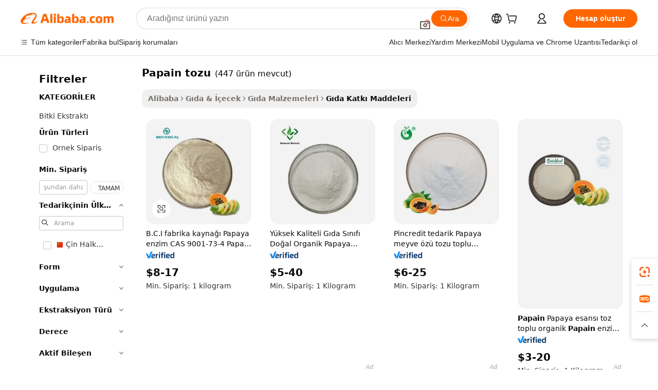

--- FILE ---
content_type: text/html;charset=UTF-8
request_url: https://turkish.alibaba.com/g/papain-powder.html
body_size: 173220
content:

<!-- screen_content -->

    <!-- tangram:5410 begin-->
    <!-- tangram:529998 begin-->
    
<!DOCTYPE html>
<html lang="tr" dir="ltr">
  <head>
        <script>
      window.__BB = {
        scene: window.__bb_scene || 'traffic-free-goods'
      };
      window.__BB.BB_CWV_IGNORE = {
          lcp_element: ['#icbu-buyer-pc-top-banner'],
          lcp_url: [],
        };
      window._timing = {}
      window._timing.first_start = Date.now();
      window.needLoginInspiration = Boolean(false);
      // 变量用于标记页面首次可见时间
      let firstVisibleTime = null;
      if (typeof document.hidden !== 'undefined') {
        // 页面首次加载时直接统计
        if (!document.hidden) {
          firstVisibleTime = Date.now();
          window.__BB_timex = 1
        } else {
          // 页面不可见时监听 visibilitychange 事件
          document.addEventListener('visibilitychange', () => {
            if (!document.hidden) {
              firstVisibleTime = Date.now();
              window.__BB_timex = firstVisibleTime - window.performance.timing.navigationStart
              window.__BB.firstVisibleTime = window.__BB_timex
              console.log("Page became visible after "+ window.__BB_timex + " ms");
            }
          }, { once: true });  // 确保只触发一次
        }
      } else {
        console.warn('Page Visibility API is not supported in this browser.');
      }
    </script>
        <meta name="data-spm" content="a2700">
        <meta name="aplus-xplug" content="NONE">
        <meta name="aplus-icbu-disable-umid" content="1">
        <meta name="google-translate-customization" content="9de59014edaf3b99-22e1cf3b5ca21786-g00bb439a5e9e5f8f-f">
    <meta name="yandex-verification" content="25a76ba8e4443bb3" />
    <meta name="msvalidate.01" content="E3FBF0E89B724C30844BF17C59608E8F" />
    <meta name="viewport" content="width=device-width, initial-scale=1.0, maximum-scale=5.0, user-scalable=yes">
        <link rel="preconnect" href="https://s.alicdn.com/" crossorigin>
    <link rel="dns-prefetch" href="https://s.alicdn.com">
                        <link rel="preload" href="https://s.alicdn.com/@g/alilog/??aplus_plugin_icbufront/index.js,mlog/aplus_v2.js" as="script">
        <link rel="preload" href="https://s.alicdn.com/@img/imgextra/i2/O1CN0153JdbU26g4bILVOyC_!!6000000007690-2-tps-418-58.png" as="image">
        <script>
            window.__APLUS_ABRATE__ = {
        perf_group: 'base64cached',
        scene: "traffic-free-goods",
      };
    </script>
    <meta name="aplus-mmstat-timeout" content="15000">
        <meta content="text/html; charset=utf-8" http-equiv="Content-Type">
          <title>Saf Papain Tozu - Gıda Kullanımı İçin Yüksek Kaliteli Enzim</title>
      <meta name="keywords" content="electrolyte powder,protein powder,lions mane powder">
      <meta name="description" content="Çeşitli kullanımlar için yüksek kaliteli papain tozu bulun. Gıda sınıfı papaen enzim tozunun toptan tedarikçisi. Saf ve dayanıklı. Sindirim yardımcıları için mükemmeldir.">
            <meta name="pagetiming-rate" content="9">
      <meta name="pagetiming-resource-rate" content="4">
                    <link rel="canonical" href="https://turkish.alibaba.com/g/papain-powder.html">
                              <link rel="alternate" hreflang="fr" href="https://french.alibaba.com/g/papain-powder.html">
                  <link rel="alternate" hreflang="de" href="https://german.alibaba.com/g/papain-powder.html">
                  <link rel="alternate" hreflang="pt" href="https://portuguese.alibaba.com/g/papain-powder.html">
                  <link rel="alternate" hreflang="it" href="https://italian.alibaba.com/g/papain-powder.html">
                  <link rel="alternate" hreflang="es" href="https://spanish.alibaba.com/g/papain-powder.html">
                  <link rel="alternate" hreflang="ru" href="https://russian.alibaba.com/g/papain-powder.html">
                  <link rel="alternate" hreflang="ko" href="https://korean.alibaba.com/g/papain-powder.html">
                  <link rel="alternate" hreflang="ar" href="https://arabic.alibaba.com/g/papain-powder.html">
                  <link rel="alternate" hreflang="ja" href="https://japanese.alibaba.com/g/papain-powder.html">
                  <link rel="alternate" hreflang="tr" href="https://turkish.alibaba.com/g/papain-powder.html">
                  <link rel="alternate" hreflang="th" href="https://thai.alibaba.com/g/papain-powder.html">
                  <link rel="alternate" hreflang="vi" href="https://vietnamese.alibaba.com/g/papain-powder.html">
                  <link rel="alternate" hreflang="nl" href="https://dutch.alibaba.com/g/papain-powder.html">
                  <link rel="alternate" hreflang="he" href="https://hebrew.alibaba.com/g/papain-powder.html">
                  <link rel="alternate" hreflang="id" href="https://indonesian.alibaba.com/g/papain-powder.html">
                  <link rel="alternate" hreflang="hi" href="https://hindi.alibaba.com/g/papain-powder.html">
                  <link rel="alternate" hreflang="en" href="https://www.alibaba.com/showroom/papain-powder.html">
                  <link rel="alternate" hreflang="zh" href="https://chinese.alibaba.com/g/papain-powder.html">
                  <link rel="alternate" hreflang="x-default" href="https://www.alibaba.com/showroom/papain-powder.html">
                                        <script>
      // Aplus 配置自动打点
      var queue = window.goldlog_queue || (window.goldlog_queue = []);
      var tags = ["button", "a", "div", "span", "i", "svg", "input", "li", "tr"];
      queue.push(
        {
          action: 'goldlog.appendMetaInfo',
          arguments: [
            'aplus-auto-exp',
            [
              {
                logkey: '/sc.ug_msite.new_product_exp',
                cssSelector: '[data-spm-exp]',
                props: ["data-spm-exp"],
              },
              {
                logkey: '/sc.ug_pc.seolist_product_exp',
                cssSelector: '.traffic-card-gallery',
                props: ["data-spm-exp"],
              }
            ]
          ]
        }
      )
      queue.push({
        action: 'goldlog.setMetaInfo',
        arguments: ['aplus-auto-clk', JSON.stringify(tags.map(tag =>({
          "logkey": "/sc.ug_msite.new_product_clk",
          tag,
          "filter": "data-spm-clk",
          "props": ["data-spm-clk"]
        })))],
      });
    </script>
  </head>
  <div id="icbu-header"><div id="the-new-header" data-version="4.4.0" data-tnh-auto-exp="tnh-expose" data-scenes="search-products" style="position: relative;background-color: #fff;border-bottom: 1px solid #ddd;box-sizing: border-box; font-family:Inter,SF Pro Text,Roboto,Helvetica Neue,Helvetica,Tahoma,Arial,PingFang SC,Microsoft YaHei;"><div style="display: flex;align-items:center;height: 72px;min-width: 1200px;max-width: 1580px;margin: 0 auto;padding: 0 40px;box-sizing: border-box;"><img style="height: 29px; width: 209px;" src="https://s.alicdn.com/@img/imgextra/i2/O1CN0153JdbU26g4bILVOyC_!!6000000007690-2-tps-418-58.png" alt="" /></div><div style="min-width: 1200px;max-width: 1580px;margin: 0 auto;overflow: hidden;font-size: 14px;display: flex;justify-content: space-between;padding: 0 40px;box-sizing: border-box;"><div style="display: flex; align-items: center; justify-content: space-between"><div style="position: relative; height: 36px; padding: 0 28px 0 20px">All categories</div><div style="position: relative; height: 36px; padding-right: 28px">Featured selections</div><div style="position: relative; height: 36px">Trade Assurance</div></div><div style="display: flex; align-items: center; justify-content: space-between"><div style="position: relative; height: 36px; padding-right: 28px">Buyer Central</div><div style="position: relative; height: 36px; padding-right: 28px">Help Center</div><div style="position: relative; height: 36px; padding-right: 28px">Get the app</div><div style="position: relative; height: 36px">Become a supplier</div></div></div></div></div></div>
  <body data-spm="7724857" style="min-height: calc(100vh + 1px)"><script 
id="beacon-aplus"   
src="//s.alicdn.com/@g/alilog/??aplus_plugin_icbufront/index.js,mlog/aplus_v2.js"
exparams="aplus=async&userid=&aplus&ali_beacon_id=&ali_apache_id=&ali_apache_track=&ali_apache_tracktmp=&eagleeye_traceid=2103070b17694182678312776e0c11&ip=18%2e190%2e153%2e140&dmtrack_c={ali%5fresin%5ftrace%3dse%5frst%3dnull%7csp%5fviewtype%3dY%7cset%3d3%7cser%3d1007%7cpageId%3db28fc07f9bd147daa63a69152d004b2d%7cm%5fpageid%3dnull%7cpvmi%3d78b4e0be274d4d378a3c05469556d236%7csek%5fsepd%3dpapain%2btozu%7csek%3dpapain%2bpowder%7cse%5fpn%3d1%7cp4pid%3dae6c851e%2d7701%2d46ce%2d9832%2d6915c2d95828%7csclkid%3dnull%7cforecast%5fpost%5fcate%3dnull%7cseo%5fnew%5fuser%5fflag%3dfalse%7ccategoryId%3d100003281%7cseo%5fsearch%5fmodel%5fupgrade%5fv2%3d2025070801%7cseo%5fmodule%5fcard%5f20240624%3d202406242%7clong%5ftext%5fgoogle%5ftranslate%5fv2%3d2407142%7cseo%5fcontent%5ftd%5fbottom%5ftext%5fupdate%5fkey%3d2025070801%7cseo%5fsearch%5fmodel%5fupgrade%5fv3%3d2025072201%7cdamo%5falt%5freplace%3d2485818%7cseo%5fsearch%5fmodel%5fmulti%5fupgrade%5fv3%3d2025081101%7cwap%5fcross%3d2007659%7cwap%5fcs%5faction%3d2005494%7cAPP%5fVisitor%5fActive%3d26705%7cseo%5fshowroom%5fgoods%5fmix%3d2005244%7cseo%5fdefault%5fcached%5flong%5ftext%5ffrom%5fnew%5fkeyword%5fstep%3d2024122502%7cshowroom%5fgeneral%5ftemplate%3d2005292%7cshowroom%5freview%3d20230308%7cwap%5fcs%5ftext%3dnull%7cstructured%5fdata%3d2025052702%7cseo%5fmulti%5fstyle%5ftext%5fupdate%3d2511181%7cpc%5fnew%5fheader%3dnull%7cseo%5fmeta%5fcate%5ftemplate%5fv1%3d2025042401%7cseo%5fmeta%5ftd%5fsearch%5fkeyword%5fstep%5fv1%3d2025040999%7cshowroom%5fft%5flong%5ftext%5fbaks%3d80802%7cAPP%5fGrowing%5fBuyer%5fHigh%5fIntent%5fActive%3d25488%7cshowroom%5fpc%5fv2019%3d2104%7cAPP%5fProspecting%5fBuyer%3d26712%7ccache%5fcontrol%3d2481986%7cAPP%5fChurned%5fCore%5fBuyer%3d25460%7cseo%5fdefault%5fcached%5flong%5ftext%5fstep%3d24110802%7camp%5flighthouse%5fscore%5fimage%3d19657%7cseo%5fft%5ftranslate%5fgemini%3d25012003%7cwap%5fnode%5fssr%3d2015725%7cdataphant%5fopen%3d27030%7clongtext%5fmulti%5fstyle%5fexpand%5frussian%3d2510142%7cseo%5flongtext%5fgoogle%5fdata%5fsection%3d25021702%7cindustry%5fpopular%5ffloor%3dnull%7cwap%5fad%5fgoods%5fproduct%5finterval%3dnull%7cseo%5fgoods%5fbootom%5fwholesale%5flink%3dnull%7cseo%5fkeyword%5faatest%3d20%7cseo%5fmiddle%5fwholesale%5flink%3dnull%7cft%5flong%5ftext%5fenpand%5fstep2%3d121602%7cseo%5fft%5flongtext%5fexpand%5fstep3%3d25012102%7cseo%5fwap%5fheadercard%3d2006288%7cAPP%5fChurned%5fInactive%5fVisitor%3d25497%7cAPP%5fGrowing%5fBuyer%5fHigh%5fIntent%5fInactive%3d25484%7cseo%5fmeta%5ftd%5fmulti%5fkey%3d2025061801%7ctop%5frecommend%5f20250120%3d202501201%7clongtext%5fmulti%5fstyle%5fexpand%5ffrench%5fcopy%3d25091802%7clongtext%5fmulti%5fstyle%5fexpand%5ffrench%5fcopy%5fcopy%3d25092502%7cseo%5ffloor%5fexp%3dnull%7cseo%5fshowroom%5falgo%5flink%3d17764%7cseo%5fmeta%5ftd%5faib%5fgeneral%5fkey%3d2025091900%7ccountry%5findustry%3d202311033%7cshowroom%5fft%5flong%5ftext%5fenpand%5fstep1%3d101102%7cseo%5fshowroom%5fnorel%3dnull%7cplp%5fstyle%5f25%5fpc%3d202505222%7cseo%5fggs%5flayer%3d10010%7cquery%5fmutil%5flang%5ftranslate%3d2025060300%7cseo%5fsearch%5fmulti%5fsearch%5ftype%5fv2%3d2026012201%7cAPP%5fChurned%5fBuyer%3d25468%7cstream%5frender%5fperf%5fopt%3d2309181%7cwap%5fgoods%3d2007383%7cseo%5fshowroom%5fsimilar%5f20240614%3d202406142%7cchinese%5fopen%3d6307%7cquery%5fgpt%5ftranslate%3d20240820%7cad%5fproduct%5finterval%3dnull%7camp%5fto%5fpwa%3d2007359%7cplp%5faib%5fmulti%5fai%5fmeta%3d20250401%7cwap%5fsupplier%5fcontent%3dnull%7cpc%5ffree%5frefactoring%3d20220315%7csso%5foem%5ffloor%3d30031%7cAPP%5fGrowing%5fBuyer%5fInactive%3d25476%7cseo%5fpc%5fnew%5fview%5f20240807%3d202408072%7cseo%5fbottom%5ftext%5fentity%5fkey%5fcopy%3d2025062400%7cstream%5frender%3d433763%7cseo%5fmodule%5fcard%5f20240424%3d202404241%7cseo%5ftitle%5freplace%5f20191226%3d5841%7clongtext%5fmulti%5fstyle%5fexpand%3d25090802%7cgoogleweblight%3d6516%7clighthouse%5fbase64%3dnull%7cAPP%5fProspecting%5fBuyer%5fActive%3d26719%7cad%5fgoods%5fproduct%5finterval%3dnull%7cseo%5fbottom%5fdeep%5fextend%5fkw%5fkey%3d2025071101%7clongtext%5fmulti%5fstyle%5fexpand%5fturkish%3d25102802%7cilink%5fuv%3d20240911%7cwap%5flist%5fwakeup%3d2005832%7ctpp%5fcrosslink%5fpc%3d20205311%7cseo%5ftop%5fbooth%3d18501%7cAPP%5fGrowing%5fBuyer%5fLess%5fActive%3d25472%7cseo%5fsearch%5fmodel%5fupgrade%5frank%3d2025092401%7cgoodslayer%3d7977%7cft%5flong%5ftext%5ftranslate%5fexpand%5fstep1%3d24110802%7cseo%5fheaderstyle%5ftraffic%5fkey%5fv1%3d2025072100%7ccrosslink%5fswitch%3d2008141%7cp4p%5foutline%3d20240328%7cseo%5fmeta%5ftd%5faib%5fv2%5fkey%3d2025091800%7crts%5fmulti%3d2008404%7cseo%5fad%5foptimization%5fkey%5fv2%3d2025072301%7cAPP%5fVisitor%5fLess%5fActive%3d26698%7cseo%5fsearch%5franker%5fid%3d2025112400%7cplp%5fstyle%5f25%3d202505192%7ccdn%5fvm%3d2007368%7cwap%5fad%5fproduct%5finterval%3dnull%7cseo%5fsearch%5fmodel%5fmulti%5fupgrade%5frank%3d2025092401%7cpc%5fcard%5fshare%3d2025081201%7cAPP%5fGrowing%5fBuyer%5fHigh%5fIntent%5fLess%5fActive%3d25480%7cgoods%5ftitle%5fsubstitute%3d9616%7cwap%5fscreen%5fexp%3d2025081400%7creact%5fheader%5ftest%3d202502182%7cpc%5fcs%5fcolor%3d2005788%7cshowroom%5fft%5flong%5ftext%5ftest%3d72502%7cone%5ftap%5flogin%5fABTest%3d202308153%7cseo%5fhyh%5fshow%5ftags%3d9867%7cplp%5fstructured%5fdata%3d2508182%7cguide%5fdelete%3d2008526%7cseo%5findustry%5ftemplate%3dnull%7cseo%5fmeta%5ftd%5fmulti%5fes%5fkey%3d2025073101%7cseo%5fshowroom%5fdata%5fmix%3d19888%7csso%5ftop%5franking%5ffloor%3d20031%7cseo%5ftd%5fdeep%5fupgrade%5fkey%5fv3%3d2025081101%7cwap%5fue%5fone%3d2025111401%7cshowroom%5fto%5frts%5flink%3d2008480%7ccountrysearch%5ftest%3dnull%7cseo%5fplp%5fdate%5fv2%3d2025102701%7cchannel%5famp%5fto%5fpwa%3dnull%7cseo%5fmulti%5fstyles%5flong%5ftext%3d2503172%7cseo%5fmeta%5ftext%5fmutli%5fcate%5ftemplate%5fv1%3d2025080801%7cseo%5fdefault%5fcached%5fmutil%5flong%5ftext%5fstep%3d24110436%7cseo%5faction%5fpoint%5ftype%3d22823%7cseo%5faib%5ftd%5flaunch%5f20240828%5fcopy%3d202408282%7cseo%5fshowroom%5fwholesale%5flink%3dnull%7cseo%5fperf%5fimprove%3d2023999%7cseo%5fwap%5flist%5fbounce%5f01%3d2063%7cseo%5fwap%5flist%5fbounce%5f02%3d2128%7cAPP%5fGrowing%5fBuyer%5fActive%3d25492%7cvideolayer%3d7105%7cvideo%5fplay%3dnull%7cAPP%5fChurned%5fMember%5fInactive%3d25501%7cseo%5fgoogle%5fnew%5fstruct%3d438326%7cicbu%5falgo%5fp4p%5fseo%5fad%3d2025072301%7ctpp%5ftrace%3dseoKeyword%2dseoKeyword%5fv3%2dbase%2dORIGINAL}&pageid=12be998c210310771769418267&hn=ensearchweb033003016119%2erg%2dus%2deast%2eus68&asid=AQAAAAAbLndpg9BkfgAAAACMWIBI/T7UeQ==&treq=&tres=" async>
</script>
            <style>body{background-color:white;}.no-scrollbar.il-sticky.il-top-0.il-max-h-\[100vh\].il-w-\[200px\].il-flex-shrink-0.il-flex-grow-0.il-overflow-y-scroll{background-color:#FFF;padding-left:12px}</style>
                    <!-- tangram:530006 begin-->
<!--  -->
 <style>
   @keyframes il-spin {
     to {
       transform: rotate(360deg);
     }
   }
   @keyframes il-pulse {
     50% {
       opacity: 0.5;
     }
   }
   .traffic-card-gallery {display: flex;position: relative;flex-direction: column;justify-content: flex-start;border-radius: 0.5rem;background-color: #fff;padding: 0.5rem 0.5rem 1rem;overflow: hidden;font-size: 0.75rem;line-height: 1rem;}
   .traffic-card-list {display: flex;position: relative;flex-direction: row;justify-content: flex-start;border-bottom-width: 1px;background-color: #fff;padding: 1rem;height: 292px;overflow: hidden;font-size: 0.75rem;line-height: 1rem;}
   .product-price {
     b {
       font-size: 22px;
     }
   }
   .skel-loading {
       animation: il-pulse 2s cubic-bezier(0.4, 0, 0.6, 1) infinite;background-color: hsl(60, 4.8%, 95.9%);
   }
 </style>
<div id="first-cached-card">
  <div style="box-sizing:border-box;display: flex;position: absolute;left: 0;right: 0;margin: 0 auto;z-index: 1;min-width: 1200px;max-width: 1580px;padding: 0.75rem 3.25rem 0;pointer-events: none;">
    <!--页面左侧区域-->
    <div style="width: 200px;padding-top: 1rem;padding-left:12px; background-color: #fff;border-radius: 0.25rem">
      <div class="skel-loading" style="height: 1.5rem;width: 50%;border-radius: 0.25rem;"></div>
      <div style="margin-top: 1rem;margin-bottom: 1rem;">
        <div class="skel-loading" style="height: 1rem;width: calc(100% * 5 / 6);"></div>
        <div
          class="skel-loading"
          style="margin-top: 1rem;height: 1rem;width: calc(100% * 8 / 12);"
        ></div>
        <div class="skel-loading" style="margin-top: 1rem;height: 1rem;width: 75%;"></div>
        <div
          class="skel-loading"
          style="margin-top: 1rem;height: 1rem;width: calc(100% * 7 / 12);"
        ></div>
      </div>
      <div class="skel-loading" style="height: 1.5rem;width: 50%;border-radius: 0.25rem;"></div>
      <div style="margin-top: 1rem;margin-bottom: 1rem;">
        <div class="skel-loading" style="height: 1rem;width: calc(100% * 5 / 6);"></div>
        <div
          class="skel-loading"
          style="margin-top: 1rem;height: 1rem;width: calc(100% * 8 / 12);"
        ></div>
        <div class="skel-loading" style="margin-top: 1rem;height: 1rem;width: 75%;"></div>
        <div
          class="skel-loading"
          style="margin-top: 1rem;height: 1rem;width: calc(100% * 7 / 12);"
        ></div>
      </div>
      <div class="skel-loading" style="height: 1.5rem;width: 50%;border-radius: 0.25rem;"></div>
      <div style="margin-top: 1rem;margin-bottom: 1rem;">
        <div class="skel-loading" style="height: 1rem;width: calc(100% * 5 / 6);"></div>
        <div
          class="skel-loading"
          style="margin-top: 1rem;height: 1rem;width: calc(100% * 8 / 12);"
        ></div>
        <div class="skel-loading" style="margin-top: 1rem;height: 1rem;width: 75%;"></div>
        <div
          class="skel-loading"
          style="margin-top: 1rem;height: 1rem;width: calc(100% * 7 / 12);"
        ></div>
      </div>
      <div class="skel-loading" style="height: 1.5rem;width: 50%;border-radius: 0.25rem;"></div>
      <div style="margin-top: 1rem;margin-bottom: 1rem;">
        <div class="skel-loading" style="height: 1rem;width: calc(100% * 5 / 6);"></div>
        <div
          class="skel-loading"
          style="margin-top: 1rem;height: 1rem;width: calc(100% * 8 / 12);"
        ></div>
        <div class="skel-loading" style="margin-top: 1rem;height: 1rem;width: 75%;"></div>
        <div
          class="skel-loading"
          style="margin-top: 1rem;height: 1rem;width: calc(100% * 7 / 12);"
        ></div>
      </div>
      <div class="skel-loading" style="height: 1.5rem;width: 50%;border-radius: 0.25rem;"></div>
      <div style="margin-top: 1rem;margin-bottom: 1rem;">
        <div class="skel-loading" style="height: 1rem;width: calc(100% * 5 / 6);"></div>
        <div
          class="skel-loading"
          style="margin-top: 1rem;height: 1rem;width: calc(100% * 8 / 12);"
        ></div>
        <div class="skel-loading" style="margin-top: 1rem;height: 1rem;width: 75%;"></div>
        <div
          class="skel-loading"
          style="margin-top: 1rem;height: 1rem;width: calc(100% * 7 / 12);"
        ></div>
      </div>
      <div class="skel-loading" style="height: 1.5rem;width: 50%;border-radius: 0.25rem;"></div>
      <div style="margin-top: 1rem;margin-bottom: 1rem;">
        <div class="skel-loading" style="height: 1rem;width: calc(100% * 5 / 6);"></div>
        <div
          class="skel-loading"
          style="margin-top: 1rem;height: 1rem;width: calc(100% * 8 / 12);"
        ></div>
        <div class="skel-loading" style="margin-top: 1rem;height: 1rem;width: 75%;"></div>
        <div
          class="skel-loading"
          style="margin-top: 1rem;height: 1rem;width: calc(100% * 7 / 12);"
        ></div>
      </div>
    </div>
    <!--页面主体区域-->
    <div style="flex: 1 1 0%; overflow: hidden;padding: 0.5rem 0.5rem 0.5rem 1.5rem">
      <div style="height: 1.25rem;margin-bottom: 1rem;"></div>
      <!-- keywords -->
      <div style="margin-bottom: 1rem;height: 1.75rem;font-weight: 700;font-size: 1.25rem;line-height: 1.75rem;"></div>
      <!-- longtext -->
            <div style="width: calc(25% - 0.9rem);pointer-events: auto">
        <div class="traffic-card-gallery">
          <!-- ProductImage -->
          <a href="//www.alibaba.com/product-detail/B-C-I-Factory-Supply-Papaya_60758498178.html?from=SEO" target="_blank" style="position: relative;margin-bottom: 0.5rem;aspect-ratio: 1;overflow: hidden;border-radius: 0.5rem;">
            <div style="display: flex; overflow: hidden">
              <div style="position: relative;margin: 0;width: 100%;min-width: 0;flex-shrink: 0;flex-grow: 0;flex-basis: 100%;padding: 0;">
                <img style="position: relative; aspect-ratio: 1; width: 100%" src="[data-uri]" loading="eager" />
                <div style="position: absolute;left: 0;bottom: 0;right: 0;top: 0;background-color: #000;opacity: 0.05;"></div>
              </div>
            </div>
          </a>
          <div style="display: flex;flex: 1 1 0%;flex-direction: column;justify-content: space-between;">
            <div>
              <a class="skel-loading" style="margin-top: 0.5rem;display:inline-block;width:100%;height:1rem;" href="//www.alibaba.com/product-detail/B-C-I-Factory-Supply-Papaya_60758498178.html" target="_blank"></a>
              <a class="skel-loading" style="margin-top: 0.125rem;display:inline-block;width:100%;height:1rem;" href="//www.alibaba.com/product-detail/B-C-I-Factory-Supply-Papaya_60758498178.html" target="_blank"></a>
              <div class="skel-loading" style="margin-top: 0.25rem;height:1.625rem;width:75%"></div>
              <div class="skel-loading" style="margin-top: 0.5rem;height: 1rem;width:50%"></div>
              <div class="skel-loading" style="margin-top:0.25rem;height:1rem;width:25%"></div>
            </div>
          </div>

        </div>
      </div>

    </div>
  </div>
</div>
<!-- tangram:530006 end-->
            <style>.component-left-filter-callback{display:flex;position:relative;margin-top:10px;height:1200px}.component-left-filter-callback img{width:200px}.component-left-filter-callback i{position:absolute;top:5%;left:50%}.related-search-wrapper{padding:.5rem;--tw-bg-opacity: 1;background-color:#fff;background-color:rgba(255,255,255,var(--tw-bg-opacity, 1));border-width:1px;border-color:var(--input)}.related-search-wrapper .related-search-box{margin:12px 16px}.related-search-wrapper .related-search-box .related-search-title{display:inline;float:start;color:#666;word-wrap:break-word;margin-right:12px;width:13%}.related-search-wrapper .related-search-box .related-search-content{display:flex;flex-wrap:wrap}.related-search-wrapper .related-search-box .related-search-content .related-search-link{margin-right:12px;width:23%;overflow:hidden;color:#666;text-overflow:ellipsis;white-space:nowrap}.product-title img{margin-right:.5rem;display:inline-block;height:1rem;vertical-align:sub}.product-price b{font-size:22px}.similar-icon{position:absolute;bottom:12px;z-index:2;right:12px}.rfq-card{display:inline-block;position:relative;box-sizing:border-box;margin-bottom:36px}.rfq-card .rfq-card-content{display:flex;position:relative;flex-direction:column;align-items:flex-start;background-size:cover;background-color:#fff;padding:12px;width:100%;height:100%}.rfq-card .rfq-card-content .rfq-card-icon{margin-top:50px}.rfq-card .rfq-card-content .rfq-card-icon img{width:45px}.rfq-card .rfq-card-content .rfq-card-top-title{margin-top:14px;color:#222;font-weight:400;font-size:16px}.rfq-card .rfq-card-content .rfq-card-title{margin-top:24px;color:#333;font-weight:800;font-size:20px}.rfq-card .rfq-card-content .rfq-card-input-box{margin-top:24px;width:100%}.rfq-card .rfq-card-content .rfq-card-input-box textarea{box-sizing:border-box;border:1px solid #ddd;border-radius:4px;background-color:#fff;padding:9px 12px;width:100%;height:88px;resize:none;color:#666;font-weight:400;font-size:13px;font-family:inherit}.rfq-card .rfq-card-content .rfq-card-button{margin-top:24px;border:1px solid #666;border-radius:16px;background-color:#fff;width:67%;color:#000;font-weight:700;font-size:14px;line-height:30px;text-align:center}[data-modulename^=ProductList-] div{contain-intrinsic-size:auto 500px}.traffic-card-gallery:hover{--tw-shadow: 0px 2px 6px 2px rgba(0,0,0,.12157);--tw-shadow-colored: 0px 2px 6px 2px var(--tw-shadow-color);box-shadow:0 0 #0000,0 0 #0000,0 2px 6px 2px #0000001f;box-shadow:var(--tw-ring-offset-shadow, 0 0 rgba(0,0,0,0)),var(--tw-ring-shadow, 0 0 rgba(0,0,0,0)),var(--tw-shadow);z-index:10}.traffic-card-gallery{position:relative;display:flex;flex-direction:column;justify-content:flex-start;overflow:hidden;border-radius:.75rem;--tw-bg-opacity: 1;background-color:#fff;background-color:rgba(255,255,255,var(--tw-bg-opacity, 1));padding:.5rem;font-size:.75rem;line-height:1rem}.traffic-card-list{position:relative;display:flex;height:292px;flex-direction:row;justify-content:flex-start;overflow:hidden;border-bottom-width:1px;--tw-bg-opacity: 1;background-color:#fff;background-color:rgba(255,255,255,var(--tw-bg-opacity, 1));padding:1rem;font-size:.75rem;line-height:1rem}.traffic-card-g-industry:hover{--tw-shadow: 0 0 10px rgba(0,0,0,.1);--tw-shadow-colored: 0 0 10px var(--tw-shadow-color);box-shadow:0 0 #0000,0 0 #0000,0 0 10px #0000001a;box-shadow:var(--tw-ring-offset-shadow, 0 0 rgba(0,0,0,0)),var(--tw-ring-shadow, 0 0 rgba(0,0,0,0)),var(--tw-shadow)}.traffic-card-g-industry{position:relative;border-radius:var(--radius);--tw-bg-opacity: 1;background-color:#fff;background-color:rgba(255,255,255,var(--tw-bg-opacity, 1));padding:1.25rem .75rem .75rem;font-size:.875rem;line-height:1.25rem}.module-filter-section-wrapper{max-height:none!important;overflow-x:hidden}*,:before,:after{--tw-border-spacing-x: 0;--tw-border-spacing-y: 0;--tw-translate-x: 0;--tw-translate-y: 0;--tw-rotate: 0;--tw-skew-x: 0;--tw-skew-y: 0;--tw-scale-x: 1;--tw-scale-y: 1;--tw-pan-x: ;--tw-pan-y: ;--tw-pinch-zoom: ;--tw-scroll-snap-strictness: proximity;--tw-gradient-from-position: ;--tw-gradient-via-position: ;--tw-gradient-to-position: ;--tw-ordinal: ;--tw-slashed-zero: ;--tw-numeric-figure: ;--tw-numeric-spacing: ;--tw-numeric-fraction: ;--tw-ring-inset: ;--tw-ring-offset-width: 0px;--tw-ring-offset-color: #fff;--tw-ring-color: rgba(59, 130, 246, .5);--tw-ring-offset-shadow: 0 0 rgba(0,0,0,0);--tw-ring-shadow: 0 0 rgba(0,0,0,0);--tw-shadow: 0 0 rgba(0,0,0,0);--tw-shadow-colored: 0 0 rgba(0,0,0,0);--tw-blur: ;--tw-brightness: ;--tw-contrast: ;--tw-grayscale: ;--tw-hue-rotate: ;--tw-invert: ;--tw-saturate: ;--tw-sepia: ;--tw-drop-shadow: ;--tw-backdrop-blur: ;--tw-backdrop-brightness: ;--tw-backdrop-contrast: ;--tw-backdrop-grayscale: ;--tw-backdrop-hue-rotate: ;--tw-backdrop-invert: ;--tw-backdrop-opacity: ;--tw-backdrop-saturate: ;--tw-backdrop-sepia: ;--tw-contain-size: ;--tw-contain-layout: ;--tw-contain-paint: ;--tw-contain-style: }::backdrop{--tw-border-spacing-x: 0;--tw-border-spacing-y: 0;--tw-translate-x: 0;--tw-translate-y: 0;--tw-rotate: 0;--tw-skew-x: 0;--tw-skew-y: 0;--tw-scale-x: 1;--tw-scale-y: 1;--tw-pan-x: ;--tw-pan-y: ;--tw-pinch-zoom: ;--tw-scroll-snap-strictness: proximity;--tw-gradient-from-position: ;--tw-gradient-via-position: ;--tw-gradient-to-position: ;--tw-ordinal: ;--tw-slashed-zero: ;--tw-numeric-figure: ;--tw-numeric-spacing: ;--tw-numeric-fraction: ;--tw-ring-inset: ;--tw-ring-offset-width: 0px;--tw-ring-offset-color: #fff;--tw-ring-color: rgba(59, 130, 246, .5);--tw-ring-offset-shadow: 0 0 rgba(0,0,0,0);--tw-ring-shadow: 0 0 rgba(0,0,0,0);--tw-shadow: 0 0 rgba(0,0,0,0);--tw-shadow-colored: 0 0 rgba(0,0,0,0);--tw-blur: ;--tw-brightness: ;--tw-contrast: ;--tw-grayscale: ;--tw-hue-rotate: ;--tw-invert: ;--tw-saturate: ;--tw-sepia: ;--tw-drop-shadow: ;--tw-backdrop-blur: ;--tw-backdrop-brightness: ;--tw-backdrop-contrast: ;--tw-backdrop-grayscale: ;--tw-backdrop-hue-rotate: ;--tw-backdrop-invert: ;--tw-backdrop-opacity: ;--tw-backdrop-saturate: ;--tw-backdrop-sepia: ;--tw-contain-size: ;--tw-contain-layout: ;--tw-contain-paint: ;--tw-contain-style: }*,:before,:after{box-sizing:border-box;border-width:0;border-style:solid;border-color:#e5e7eb}:before,:after{--tw-content: ""}html,:host{line-height:1.5;-webkit-text-size-adjust:100%;-moz-tab-size:4;-o-tab-size:4;tab-size:4;font-family:ui-sans-serif,system-ui,-apple-system,Segoe UI,Roboto,Ubuntu,Cantarell,Noto Sans,sans-serif,"Apple Color Emoji","Segoe UI Emoji",Segoe UI Symbol,"Noto Color Emoji";font-feature-settings:normal;font-variation-settings:normal;-webkit-tap-highlight-color:transparent}body{margin:0;line-height:inherit}hr{height:0;color:inherit;border-top-width:1px}abbr:where([title]){text-decoration:underline;-webkit-text-decoration:underline dotted;text-decoration:underline dotted}h1,h2,h3,h4,h5,h6{font-size:inherit;font-weight:inherit}a{color:inherit;text-decoration:inherit}b,strong{font-weight:bolder}code,kbd,samp,pre{font-family:ui-monospace,SFMono-Regular,Menlo,Monaco,Consolas,Liberation Mono,Courier New,monospace;font-feature-settings:normal;font-variation-settings:normal;font-size:1em}small{font-size:80%}sub,sup{font-size:75%;line-height:0;position:relative;vertical-align:baseline}sub{bottom:-.25em}sup{top:-.5em}table{text-indent:0;border-color:inherit;border-collapse:collapse}button,input,optgroup,select,textarea{font-family:inherit;font-feature-settings:inherit;font-variation-settings:inherit;font-size:100%;font-weight:inherit;line-height:inherit;letter-spacing:inherit;color:inherit;margin:0;padding:0}button,select{text-transform:none}button,input:where([type=button]),input:where([type=reset]),input:where([type=submit]){-webkit-appearance:button;background-color:transparent;background-image:none}:-moz-focusring{outline:auto}:-moz-ui-invalid{box-shadow:none}progress{vertical-align:baseline}::-webkit-inner-spin-button,::-webkit-outer-spin-button{height:auto}[type=search]{-webkit-appearance:textfield;outline-offset:-2px}::-webkit-search-decoration{-webkit-appearance:none}::-webkit-file-upload-button{-webkit-appearance:button;font:inherit}summary{display:list-item}blockquote,dl,dd,h1,h2,h3,h4,h5,h6,hr,figure,p,pre{margin:0}fieldset{margin:0;padding:0}legend{padding:0}ol,ul,menu{list-style:none;margin:0;padding:0}dialog{padding:0}textarea{resize:vertical}input::-moz-placeholder,textarea::-moz-placeholder{opacity:1;color:#9ca3af}input::placeholder,textarea::placeholder{opacity:1;color:#9ca3af}button,[role=button]{cursor:pointer}:disabled{cursor:default}img,svg,video,canvas,audio,iframe,embed,object{display:block;vertical-align:middle}img,video{max-width:100%;height:auto}[hidden]:where(:not([hidden=until-found])){display:none}:root{--background: hsl(0, 0%, 100%);--foreground: hsl(20, 14.3%, 4.1%);--card: hsl(0, 0%, 100%);--card-foreground: hsl(20, 14.3%, 4.1%);--popover: hsl(0, 0%, 100%);--popover-foreground: hsl(20, 14.3%, 4.1%);--primary: hsl(24, 100%, 50%);--primary-foreground: hsl(60, 9.1%, 97.8%);--secondary: hsl(60, 4.8%, 95.9%);--secondary-foreground: #333;--muted: hsl(60, 4.8%, 95.9%);--muted-foreground: hsl(25, 5.3%, 44.7%);--accent: hsl(60, 4.8%, 95.9%);--accent-foreground: hsl(24, 9.8%, 10%);--destructive: hsl(0, 84.2%, 60.2%);--destructive-foreground: hsl(60, 9.1%, 97.8%);--border: hsl(20, 5.9%, 90%);--input: hsl(20, 5.9%, 90%);--ring: hsl(24.6, 95%, 53.1%);--radius: 1rem}.dark{--background: hsl(20, 14.3%, 4.1%);--foreground: hsl(60, 9.1%, 97.8%);--card: hsl(20, 14.3%, 4.1%);--card-foreground: hsl(60, 9.1%, 97.8%);--popover: hsl(20, 14.3%, 4.1%);--popover-foreground: hsl(60, 9.1%, 97.8%);--primary: hsl(20.5, 90.2%, 48.2%);--primary-foreground: hsl(60, 9.1%, 97.8%);--secondary: hsl(12, 6.5%, 15.1%);--secondary-foreground: hsl(60, 9.1%, 97.8%);--muted: hsl(12, 6.5%, 15.1%);--muted-foreground: hsl(24, 5.4%, 63.9%);--accent: hsl(12, 6.5%, 15.1%);--accent-foreground: hsl(60, 9.1%, 97.8%);--destructive: hsl(0, 72.2%, 50.6%);--destructive-foreground: hsl(60, 9.1%, 97.8%);--border: hsl(12, 6.5%, 15.1%);--input: hsl(12, 6.5%, 15.1%);--ring: hsl(20.5, 90.2%, 48.2%)}*{border-color:#e7e5e4;border-color:var(--border)}body{background-color:#fff;background-color:var(--background);color:#0c0a09;color:var(--foreground)}.il-sr-only{position:absolute;width:1px;height:1px;padding:0;margin:-1px;overflow:hidden;clip:rect(0,0,0,0);white-space:nowrap;border-width:0}.il-invisible{visibility:hidden}.il-fixed{position:fixed}.il-absolute{position:absolute}.il-relative{position:relative}.il-sticky{position:sticky}.il-inset-0{inset:0}.il--bottom-12{bottom:-3rem}.il--top-12{top:-3rem}.il-bottom-0{bottom:0}.il-bottom-2{bottom:.5rem}.il-bottom-3{bottom:.75rem}.il-bottom-4{bottom:1rem}.il-end-0{right:0}.il-end-2{right:.5rem}.il-end-3{right:.75rem}.il-end-4{right:1rem}.il-left-0{left:0}.il-left-3{left:.75rem}.il-right-0{right:0}.il-right-2{right:.5rem}.il-right-3{right:.75rem}.il-start-0{left:0}.il-start-1\/2{left:50%}.il-start-2{left:.5rem}.il-start-3{left:.75rem}.il-start-\[50\%\]{left:50%}.il-top-0{top:0}.il-top-1\/2{top:50%}.il-top-16{top:4rem}.il-top-4{top:1rem}.il-top-\[50\%\]{top:50%}.il-z-10{z-index:10}.il-z-50{z-index:50}.il-z-\[9999\]{z-index:9999}.il-col-span-4{grid-column:span 4 / span 4}.il-m-0{margin:0}.il-m-3{margin:.75rem}.il-m-auto{margin:auto}.il-mx-auto{margin-left:auto;margin-right:auto}.il-my-3{margin-top:.75rem;margin-bottom:.75rem}.il-my-5{margin-top:1.25rem;margin-bottom:1.25rem}.il-my-auto{margin-top:auto;margin-bottom:auto}.\!il-mb-4{margin-bottom:1rem!important}.il--mt-4{margin-top:-1rem}.il-mb-0{margin-bottom:0}.il-mb-1{margin-bottom:.25rem}.il-mb-2{margin-bottom:.5rem}.il-mb-3{margin-bottom:.75rem}.il-mb-4{margin-bottom:1rem}.il-mb-5{margin-bottom:1.25rem}.il-mb-6{margin-bottom:1.5rem}.il-mb-8{margin-bottom:2rem}.il-mb-\[-0\.75rem\]{margin-bottom:-.75rem}.il-mb-\[0\.125rem\]{margin-bottom:.125rem}.il-me-1{margin-right:.25rem}.il-me-2{margin-right:.5rem}.il-me-3{margin-right:.75rem}.il-me-auto{margin-right:auto}.il-mr-1{margin-right:.25rem}.il-mr-2{margin-right:.5rem}.il-ms-1{margin-left:.25rem}.il-ms-4{margin-left:1rem}.il-ms-5{margin-left:1.25rem}.il-ms-8{margin-left:2rem}.il-ms-\[\.375rem\]{margin-left:.375rem}.il-ms-auto{margin-left:auto}.il-mt-0{margin-top:0}.il-mt-0\.5{margin-top:.125rem}.il-mt-1{margin-top:.25rem}.il-mt-2{margin-top:.5rem}.il-mt-3{margin-top:.75rem}.il-mt-4{margin-top:1rem}.il-mt-6{margin-top:1.5rem}.il-line-clamp-1{overflow:hidden;display:-webkit-box;-webkit-box-orient:vertical;-webkit-line-clamp:1}.il-line-clamp-2{overflow:hidden;display:-webkit-box;-webkit-box-orient:vertical;-webkit-line-clamp:2}.il-line-clamp-6{overflow:hidden;display:-webkit-box;-webkit-box-orient:vertical;-webkit-line-clamp:6}.il-inline-block{display:inline-block}.il-inline{display:inline}.il-flex{display:flex}.il-inline-flex{display:inline-flex}.il-grid{display:grid}.il-aspect-square{aspect-ratio:1 / 1}.il-size-5{width:1.25rem;height:1.25rem}.il-h-1{height:.25rem}.il-h-10{height:2.5rem}.il-h-11{height:2.75rem}.il-h-20{height:5rem}.il-h-24{height:6rem}.il-h-3\.5{height:.875rem}.il-h-4{height:1rem}.il-h-40{height:10rem}.il-h-6{height:1.5rem}.il-h-8{height:2rem}.il-h-9{height:2.25rem}.il-h-\[150px\]{height:150px}.il-h-\[152px\]{height:152px}.il-h-\[18\.25rem\]{height:18.25rem}.il-h-\[292px\]{height:292px}.il-h-\[600px\]{height:600px}.il-h-auto{height:auto}.il-h-fit{height:-moz-fit-content;height:fit-content}.il-h-full{height:100%}.il-h-screen{height:100vh}.il-max-h-\[100vh\]{max-height:100vh}.il-w-1\/2{width:50%}.il-w-10{width:2.5rem}.il-w-10\/12{width:83.333333%}.il-w-4{width:1rem}.il-w-6{width:1.5rem}.il-w-64{width:16rem}.il-w-7\/12{width:58.333333%}.il-w-72{width:18rem}.il-w-8{width:2rem}.il-w-8\/12{width:66.666667%}.il-w-9{width:2.25rem}.il-w-9\/12{width:75%}.il-w-\[200px\]{width:200px}.il-w-\[84px\]{width:84px}.il-w-fit{width:-moz-fit-content;width:fit-content}.il-w-full{width:100%}.il-w-screen{width:100vw}.il-min-w-0{min-width:0px}.il-min-w-3{min-width:.75rem}.il-min-w-\[1200px\]{min-width:1200px}.il-max-w-\[1000px\]{max-width:1000px}.il-max-w-\[1580px\]{max-width:1580px}.il-max-w-full{max-width:100%}.il-max-w-lg{max-width:32rem}.il-flex-1{flex:1 1 0%}.il-flex-shrink-0,.il-shrink-0{flex-shrink:0}.il-flex-grow-0,.il-grow-0{flex-grow:0}.il-basis-24{flex-basis:6rem}.il-basis-full{flex-basis:100%}.il-origin-\[--radix-tooltip-content-transform-origin\]{transform-origin:var(--radix-tooltip-content-transform-origin)}.il--translate-x-1\/2{--tw-translate-x: -50%;transform:translate(-50%,var(--tw-translate-y)) rotate(var(--tw-rotate)) skew(var(--tw-skew-x)) skewY(var(--tw-skew-y)) scaleX(var(--tw-scale-x)) scaleY(var(--tw-scale-y));transform:translate(var(--tw-translate-x),var(--tw-translate-y)) rotate(var(--tw-rotate)) skew(var(--tw-skew-x)) skewY(var(--tw-skew-y)) scaleX(var(--tw-scale-x)) scaleY(var(--tw-scale-y))}.il--translate-y-1\/2{--tw-translate-y: -50%;transform:translate(var(--tw-translate-x),-50%) rotate(var(--tw-rotate)) skew(var(--tw-skew-x)) skewY(var(--tw-skew-y)) scaleX(var(--tw-scale-x)) scaleY(var(--tw-scale-y));transform:translate(var(--tw-translate-x),var(--tw-translate-y)) rotate(var(--tw-rotate)) skew(var(--tw-skew-x)) skewY(var(--tw-skew-y)) scaleX(var(--tw-scale-x)) scaleY(var(--tw-scale-y))}.il-translate-x-\[-50\%\]{--tw-translate-x: -50%;transform:translate(-50%,var(--tw-translate-y)) rotate(var(--tw-rotate)) skew(var(--tw-skew-x)) skewY(var(--tw-skew-y)) scaleX(var(--tw-scale-x)) scaleY(var(--tw-scale-y));transform:translate(var(--tw-translate-x),var(--tw-translate-y)) rotate(var(--tw-rotate)) skew(var(--tw-skew-x)) skewY(var(--tw-skew-y)) scaleX(var(--tw-scale-x)) scaleY(var(--tw-scale-y))}.il-translate-y-\[-50\%\]{--tw-translate-y: -50%;transform:translate(var(--tw-translate-x),-50%) rotate(var(--tw-rotate)) skew(var(--tw-skew-x)) skewY(var(--tw-skew-y)) scaleX(var(--tw-scale-x)) scaleY(var(--tw-scale-y));transform:translate(var(--tw-translate-x),var(--tw-translate-y)) rotate(var(--tw-rotate)) skew(var(--tw-skew-x)) skewY(var(--tw-skew-y)) scaleX(var(--tw-scale-x)) scaleY(var(--tw-scale-y))}.il-rotate-90{--tw-rotate: 90deg;transform:translate(var(--tw-translate-x),var(--tw-translate-y)) rotate(90deg) skew(var(--tw-skew-x)) skewY(var(--tw-skew-y)) scaleX(var(--tw-scale-x)) scaleY(var(--tw-scale-y));transform:translate(var(--tw-translate-x),var(--tw-translate-y)) rotate(var(--tw-rotate)) skew(var(--tw-skew-x)) skewY(var(--tw-skew-y)) scaleX(var(--tw-scale-x)) scaleY(var(--tw-scale-y))}@keyframes il-pulse{50%{opacity:.5}}.il-animate-pulse{animation:il-pulse 2s cubic-bezier(.4,0,.6,1) infinite}@keyframes il-spin{to{transform:rotate(360deg)}}.il-animate-spin{animation:il-spin 1s linear infinite}.il-cursor-pointer{cursor:pointer}.il-list-disc{list-style-type:disc}.il-grid-cols-2{grid-template-columns:repeat(2,minmax(0,1fr))}.il-grid-cols-4{grid-template-columns:repeat(4,minmax(0,1fr))}.il-flex-row{flex-direction:row}.il-flex-col{flex-direction:column}.il-flex-col-reverse{flex-direction:column-reverse}.il-flex-wrap{flex-wrap:wrap}.il-flex-nowrap{flex-wrap:nowrap}.il-items-start{align-items:flex-start}.il-items-center{align-items:center}.il-items-baseline{align-items:baseline}.il-justify-start{justify-content:flex-start}.il-justify-end{justify-content:flex-end}.il-justify-center{justify-content:center}.il-justify-between{justify-content:space-between}.il-gap-1{gap:.25rem}.il-gap-1\.5{gap:.375rem}.il-gap-10{gap:2.5rem}.il-gap-2{gap:.5rem}.il-gap-3{gap:.75rem}.il-gap-4{gap:1rem}.il-gap-8{gap:2rem}.il-gap-\[\.0938rem\]{gap:.0938rem}.il-gap-\[\.375rem\]{gap:.375rem}.il-gap-\[0\.125rem\]{gap:.125rem}.\!il-gap-x-5{-moz-column-gap:1.25rem!important;column-gap:1.25rem!important}.\!il-gap-y-5{row-gap:1.25rem!important}.il-space-y-1\.5>:not([hidden])~:not([hidden]){--tw-space-y-reverse: 0;margin-top:calc(.375rem * (1 - var(--tw-space-y-reverse)));margin-top:.375rem;margin-top:calc(.375rem * calc(1 - var(--tw-space-y-reverse)));margin-bottom:0rem;margin-bottom:calc(.375rem * var(--tw-space-y-reverse))}.il-space-y-4>:not([hidden])~:not([hidden]){--tw-space-y-reverse: 0;margin-top:calc(1rem * (1 - var(--tw-space-y-reverse)));margin-top:1rem;margin-top:calc(1rem * calc(1 - var(--tw-space-y-reverse)));margin-bottom:0rem;margin-bottom:calc(1rem * var(--tw-space-y-reverse))}.il-overflow-hidden{overflow:hidden}.il-overflow-y-auto{overflow-y:auto}.il-overflow-y-scroll{overflow-y:scroll}.il-truncate{overflow:hidden;text-overflow:ellipsis;white-space:nowrap}.il-text-ellipsis{text-overflow:ellipsis}.il-whitespace-normal{white-space:normal}.il-whitespace-nowrap{white-space:nowrap}.il-break-normal{word-wrap:normal;word-break:normal}.il-break-words{word-wrap:break-word}.il-break-all{word-break:break-all}.il-rounded{border-radius:.25rem}.il-rounded-2xl{border-radius:1rem}.il-rounded-\[0\.5rem\]{border-radius:.5rem}.il-rounded-\[1\.25rem\]{border-radius:1.25rem}.il-rounded-full{border-radius:9999px}.il-rounded-lg{border-radius:1rem;border-radius:var(--radius)}.il-rounded-md{border-radius:calc(1rem - 2px);border-radius:calc(var(--radius) - 2px)}.il-rounded-sm{border-radius:calc(1rem - 4px);border-radius:calc(var(--radius) - 4px)}.il-rounded-xl{border-radius:.75rem}.il-border,.il-border-\[1px\]{border-width:1px}.il-border-b,.il-border-b-\[1px\]{border-bottom-width:1px}.il-border-solid{border-style:solid}.il-border-none{border-style:none}.il-border-\[\#222\]{--tw-border-opacity: 1;border-color:#222;border-color:rgba(34,34,34,var(--tw-border-opacity, 1))}.il-border-\[\#DDD\]{--tw-border-opacity: 1;border-color:#ddd;border-color:rgba(221,221,221,var(--tw-border-opacity, 1))}.il-border-foreground{border-color:#0c0a09;border-color:var(--foreground)}.il-border-input{border-color:#e7e5e4;border-color:var(--input)}.il-bg-\[\#F8F8F8\]{--tw-bg-opacity: 1;background-color:#f8f8f8;background-color:rgba(248,248,248,var(--tw-bg-opacity, 1))}.il-bg-\[\#d9d9d963\]{background-color:#d9d9d963}.il-bg-accent{background-color:#f5f5f4;background-color:var(--accent)}.il-bg-background{background-color:#fff;background-color:var(--background)}.il-bg-black{--tw-bg-opacity: 1;background-color:#000;background-color:rgba(0,0,0,var(--tw-bg-opacity, 1))}.il-bg-black\/80{background-color:#000c}.il-bg-destructive{background-color:#ef4444;background-color:var(--destructive)}.il-bg-gray-300{--tw-bg-opacity: 1;background-color:#d1d5db;background-color:rgba(209,213,219,var(--tw-bg-opacity, 1))}.il-bg-muted{background-color:#f5f5f4;background-color:var(--muted)}.il-bg-orange-500{--tw-bg-opacity: 1;background-color:#f97316;background-color:rgba(249,115,22,var(--tw-bg-opacity, 1))}.il-bg-popover{background-color:#fff;background-color:var(--popover)}.il-bg-primary{background-color:#f60;background-color:var(--primary)}.il-bg-secondary{background-color:#f5f5f4;background-color:var(--secondary)}.il-bg-transparent{background-color:transparent}.il-bg-white{--tw-bg-opacity: 1;background-color:#fff;background-color:rgba(255,255,255,var(--tw-bg-opacity, 1))}.il-bg-opacity-80{--tw-bg-opacity: .8}.il-bg-cover{background-size:cover}.il-bg-no-repeat{background-repeat:no-repeat}.il-fill-black{fill:#000}.il-object-cover{-o-object-fit:cover;object-fit:cover}.il-p-0{padding:0}.il-p-1{padding:.25rem}.il-p-2{padding:.5rem}.il-p-3{padding:.75rem}.il-p-4{padding:1rem}.il-p-5{padding:1.25rem}.il-p-6{padding:1.5rem}.il-px-2{padding-left:.5rem;padding-right:.5rem}.il-px-3{padding-left:.75rem;padding-right:.75rem}.il-py-0\.5{padding-top:.125rem;padding-bottom:.125rem}.il-py-1\.5{padding-top:.375rem;padding-bottom:.375rem}.il-py-10{padding-top:2.5rem;padding-bottom:2.5rem}.il-py-2{padding-top:.5rem;padding-bottom:.5rem}.il-py-3{padding-top:.75rem;padding-bottom:.75rem}.il-pb-0{padding-bottom:0}.il-pb-3{padding-bottom:.75rem}.il-pb-4{padding-bottom:1rem}.il-pb-8{padding-bottom:2rem}.il-pe-0{padding-right:0}.il-pe-2{padding-right:.5rem}.il-pe-3{padding-right:.75rem}.il-pe-4{padding-right:1rem}.il-pe-6{padding-right:1.5rem}.il-pe-8{padding-right:2rem}.il-pe-\[12px\]{padding-right:12px}.il-pe-\[3\.25rem\]{padding-right:3.25rem}.il-pl-4{padding-left:1rem}.il-ps-0{padding-left:0}.il-ps-2{padding-left:.5rem}.il-ps-3{padding-left:.75rem}.il-ps-4{padding-left:1rem}.il-ps-6{padding-left:1.5rem}.il-ps-8{padding-left:2rem}.il-ps-\[12px\]{padding-left:12px}.il-ps-\[3\.25rem\]{padding-left:3.25rem}.il-pt-10{padding-top:2.5rem}.il-pt-4{padding-top:1rem}.il-pt-5{padding-top:1.25rem}.il-pt-6{padding-top:1.5rem}.il-pt-7{padding-top:1.75rem}.il-text-center{text-align:center}.il-text-start{text-align:left}.il-text-2xl{font-size:1.5rem;line-height:2rem}.il-text-base{font-size:1rem;line-height:1.5rem}.il-text-lg{font-size:1.125rem;line-height:1.75rem}.il-text-sm{font-size:.875rem;line-height:1.25rem}.il-text-xl{font-size:1.25rem;line-height:1.75rem}.il-text-xs{font-size:.75rem;line-height:1rem}.il-font-\[600\]{font-weight:600}.il-font-bold{font-weight:700}.il-font-medium{font-weight:500}.il-font-normal{font-weight:400}.il-font-semibold{font-weight:600}.il-leading-3{line-height:.75rem}.il-leading-4{line-height:1rem}.il-leading-\[1\.43\]{line-height:1.43}.il-leading-\[18px\]{line-height:18px}.il-leading-\[26px\]{line-height:26px}.il-leading-none{line-height:1}.il-tracking-tight{letter-spacing:-.025em}.il-text-\[\#00820D\]{--tw-text-opacity: 1;color:#00820d;color:rgba(0,130,13,var(--tw-text-opacity, 1))}.il-text-\[\#222\]{--tw-text-opacity: 1;color:#222;color:rgba(34,34,34,var(--tw-text-opacity, 1))}.il-text-\[\#444\]{--tw-text-opacity: 1;color:#444;color:rgba(68,68,68,var(--tw-text-opacity, 1))}.il-text-\[\#4B1D1F\]{--tw-text-opacity: 1;color:#4b1d1f;color:rgba(75,29,31,var(--tw-text-opacity, 1))}.il-text-\[\#767676\]{--tw-text-opacity: 1;color:#767676;color:rgba(118,118,118,var(--tw-text-opacity, 1))}.il-text-\[\#D04A0A\]{--tw-text-opacity: 1;color:#d04a0a;color:rgba(208,74,10,var(--tw-text-opacity, 1))}.il-text-\[\#F7421E\]{--tw-text-opacity: 1;color:#f7421e;color:rgba(247,66,30,var(--tw-text-opacity, 1))}.il-text-\[\#FF6600\]{--tw-text-opacity: 1;color:#f60;color:rgba(255,102,0,var(--tw-text-opacity, 1))}.il-text-\[\#f7421e\]{--tw-text-opacity: 1;color:#f7421e;color:rgba(247,66,30,var(--tw-text-opacity, 1))}.il-text-destructive-foreground{color:#fafaf9;color:var(--destructive-foreground)}.il-text-foreground{color:#0c0a09;color:var(--foreground)}.il-text-muted-foreground{color:#78716c;color:var(--muted-foreground)}.il-text-popover-foreground{color:#0c0a09;color:var(--popover-foreground)}.il-text-primary{color:#f60;color:var(--primary)}.il-text-primary-foreground{color:#fafaf9;color:var(--primary-foreground)}.il-text-secondary-foreground{color:#333;color:var(--secondary-foreground)}.il-text-white{--tw-text-opacity: 1;color:#fff;color:rgba(255,255,255,var(--tw-text-opacity, 1))}.il-underline{text-decoration-line:underline}.il-line-through{text-decoration-line:line-through}.il-underline-offset-4{text-underline-offset:4px}.il-opacity-5{opacity:.05}.il-opacity-70{opacity:.7}.il-shadow-\[0_2px_6px_2px_rgba\(0\,0\,0\,0\.12\)\]{--tw-shadow: 0 2px 6px 2px rgba(0,0,0,.12);--tw-shadow-colored: 0 2px 6px 2px var(--tw-shadow-color);box-shadow:0 0 #0000,0 0 #0000,0 2px 6px 2px #0000001f;box-shadow:var(--tw-ring-offset-shadow, 0 0 rgba(0,0,0,0)),var(--tw-ring-shadow, 0 0 rgba(0,0,0,0)),var(--tw-shadow)}.il-shadow-cards{--tw-shadow: 0 0 10px rgba(0,0,0,.1);--tw-shadow-colored: 0 0 10px var(--tw-shadow-color);box-shadow:0 0 #0000,0 0 #0000,0 0 10px #0000001a;box-shadow:var(--tw-ring-offset-shadow, 0 0 rgba(0,0,0,0)),var(--tw-ring-shadow, 0 0 rgba(0,0,0,0)),var(--tw-shadow)}.il-shadow-lg{--tw-shadow: 0 10px 15px -3px rgba(0, 0, 0, .1), 0 4px 6px -4px rgba(0, 0, 0, .1);--tw-shadow-colored: 0 10px 15px -3px var(--tw-shadow-color), 0 4px 6px -4px var(--tw-shadow-color);box-shadow:0 0 #0000,0 0 #0000,0 10px 15px -3px #0000001a,0 4px 6px -4px #0000001a;box-shadow:var(--tw-ring-offset-shadow, 0 0 rgba(0,0,0,0)),var(--tw-ring-shadow, 0 0 rgba(0,0,0,0)),var(--tw-shadow)}.il-shadow-md{--tw-shadow: 0 4px 6px -1px rgba(0, 0, 0, .1), 0 2px 4px -2px rgba(0, 0, 0, .1);--tw-shadow-colored: 0 4px 6px -1px var(--tw-shadow-color), 0 2px 4px -2px var(--tw-shadow-color);box-shadow:0 0 #0000,0 0 #0000,0 4px 6px -1px #0000001a,0 2px 4px -2px #0000001a;box-shadow:var(--tw-ring-offset-shadow, 0 0 rgba(0,0,0,0)),var(--tw-ring-shadow, 0 0 rgba(0,0,0,0)),var(--tw-shadow)}.il-outline-none{outline:2px solid transparent;outline-offset:2px}.il-outline-1{outline-width:1px}.il-ring-offset-background{--tw-ring-offset-color: var(--background)}.il-transition-colors{transition-property:color,background-color,border-color,text-decoration-color,fill,stroke;transition-timing-function:cubic-bezier(.4,0,.2,1);transition-duration:.15s}.il-transition-opacity{transition-property:opacity;transition-timing-function:cubic-bezier(.4,0,.2,1);transition-duration:.15s}.il-transition-transform{transition-property:transform;transition-timing-function:cubic-bezier(.4,0,.2,1);transition-duration:.15s}.il-duration-200{transition-duration:.2s}.il-duration-300{transition-duration:.3s}.il-ease-in-out{transition-timing-function:cubic-bezier(.4,0,.2,1)}@keyframes enter{0%{opacity:1;opacity:var(--tw-enter-opacity, 1);transform:translateZ(0) scaleZ(1) rotate(0);transform:translate3d(var(--tw-enter-translate-x, 0),var(--tw-enter-translate-y, 0),0) scale3d(var(--tw-enter-scale, 1),var(--tw-enter-scale, 1),var(--tw-enter-scale, 1)) rotate(var(--tw-enter-rotate, 0))}}@keyframes exit{to{opacity:1;opacity:var(--tw-exit-opacity, 1);transform:translateZ(0) scaleZ(1) rotate(0);transform:translate3d(var(--tw-exit-translate-x, 0),var(--tw-exit-translate-y, 0),0) scale3d(var(--tw-exit-scale, 1),var(--tw-exit-scale, 1),var(--tw-exit-scale, 1)) rotate(var(--tw-exit-rotate, 0))}}.il-animate-in{animation-name:enter;animation-duration:.15s;--tw-enter-opacity: initial;--tw-enter-scale: initial;--tw-enter-rotate: initial;--tw-enter-translate-x: initial;--tw-enter-translate-y: initial}.il-fade-in-0{--tw-enter-opacity: 0}.il-zoom-in-95{--tw-enter-scale: .95}.il-duration-200{animation-duration:.2s}.il-duration-300{animation-duration:.3s}.il-ease-in-out{animation-timing-function:cubic-bezier(.4,0,.2,1)}.no-scrollbar::-webkit-scrollbar{display:none}.no-scrollbar{-ms-overflow-style:none;scrollbar-width:none}.longtext-style-inmodel h2{margin-bottom:.5rem;margin-top:1rem;font-size:1rem;line-height:1.5rem;font-weight:700}.first-of-type\:il-ms-4:first-of-type{margin-left:1rem}.hover\:il-bg-\[\#f4f4f4\]:hover{--tw-bg-opacity: 1;background-color:#f4f4f4;background-color:rgba(244,244,244,var(--tw-bg-opacity, 1))}.hover\:il-bg-accent:hover{background-color:#f5f5f4;background-color:var(--accent)}.hover\:il-text-accent-foreground:hover{color:#1c1917;color:var(--accent-foreground)}.hover\:il-text-foreground:hover{color:#0c0a09;color:var(--foreground)}.hover\:il-underline:hover{text-decoration-line:underline}.hover\:il-opacity-100:hover{opacity:1}.hover\:il-opacity-90:hover{opacity:.9}.focus\:il-outline-none:focus{outline:2px solid transparent;outline-offset:2px}.focus\:il-ring-2:focus{--tw-ring-offset-shadow: var(--tw-ring-inset) 0 0 0 var(--tw-ring-offset-width) var(--tw-ring-offset-color);--tw-ring-shadow: var(--tw-ring-inset) 0 0 0 calc(2px + var(--tw-ring-offset-width)) var(--tw-ring-color);box-shadow:var(--tw-ring-offset-shadow),var(--tw-ring-shadow),0 0 #0000;box-shadow:var(--tw-ring-offset-shadow),var(--tw-ring-shadow),var(--tw-shadow, 0 0 rgba(0,0,0,0))}.focus\:il-ring-ring:focus{--tw-ring-color: var(--ring)}.focus\:il-ring-offset-2:focus{--tw-ring-offset-width: 2px}.focus-visible\:il-outline-none:focus-visible{outline:2px solid transparent;outline-offset:2px}.focus-visible\:il-ring-2:focus-visible{--tw-ring-offset-shadow: var(--tw-ring-inset) 0 0 0 var(--tw-ring-offset-width) var(--tw-ring-offset-color);--tw-ring-shadow: var(--tw-ring-inset) 0 0 0 calc(2px + var(--tw-ring-offset-width)) var(--tw-ring-color);box-shadow:var(--tw-ring-offset-shadow),var(--tw-ring-shadow),0 0 #0000;box-shadow:var(--tw-ring-offset-shadow),var(--tw-ring-shadow),var(--tw-shadow, 0 0 rgba(0,0,0,0))}.focus-visible\:il-ring-ring:focus-visible{--tw-ring-color: var(--ring)}.focus-visible\:il-ring-offset-2:focus-visible{--tw-ring-offset-width: 2px}.active\:il-bg-primary:active{background-color:#f60;background-color:var(--primary)}.active\:il-bg-white:active{--tw-bg-opacity: 1;background-color:#fff;background-color:rgba(255,255,255,var(--tw-bg-opacity, 1))}.disabled\:il-pointer-events-none:disabled{pointer-events:none}.disabled\:il-opacity-10:disabled{opacity:.1}.il-group:hover .group-hover\:il-visible{visibility:visible}.il-group:hover .group-hover\:il-scale-110{--tw-scale-x: 1.1;--tw-scale-y: 1.1;transform:translate(var(--tw-translate-x),var(--tw-translate-y)) rotate(var(--tw-rotate)) skew(var(--tw-skew-x)) skewY(var(--tw-skew-y)) scaleX(1.1) scaleY(1.1);transform:translate(var(--tw-translate-x),var(--tw-translate-y)) rotate(var(--tw-rotate)) skew(var(--tw-skew-x)) skewY(var(--tw-skew-y)) scaleX(var(--tw-scale-x)) scaleY(var(--tw-scale-y))}.il-group:hover .group-hover\:il-underline{text-decoration-line:underline}.data-\[state\=open\]\:il-animate-in[data-state=open]{animation-name:enter;animation-duration:.15s;--tw-enter-opacity: initial;--tw-enter-scale: initial;--tw-enter-rotate: initial;--tw-enter-translate-x: initial;--tw-enter-translate-y: initial}.data-\[state\=closed\]\:il-animate-out[data-state=closed]{animation-name:exit;animation-duration:.15s;--tw-exit-opacity: initial;--tw-exit-scale: initial;--tw-exit-rotate: initial;--tw-exit-translate-x: initial;--tw-exit-translate-y: initial}.data-\[state\=closed\]\:il-fade-out-0[data-state=closed]{--tw-exit-opacity: 0}.data-\[state\=open\]\:il-fade-in-0[data-state=open]{--tw-enter-opacity: 0}.data-\[state\=closed\]\:il-zoom-out-95[data-state=closed]{--tw-exit-scale: .95}.data-\[state\=open\]\:il-zoom-in-95[data-state=open]{--tw-enter-scale: .95}.data-\[side\=bottom\]\:il-slide-in-from-top-2[data-side=bottom]{--tw-enter-translate-y: -.5rem}.data-\[side\=left\]\:il-slide-in-from-right-2[data-side=left]{--tw-enter-translate-x: .5rem}.data-\[side\=right\]\:il-slide-in-from-left-2[data-side=right]{--tw-enter-translate-x: -.5rem}.data-\[side\=top\]\:il-slide-in-from-bottom-2[data-side=top]{--tw-enter-translate-y: .5rem}@media (min-width: 640px){.sm\:il-flex-row{flex-direction:row}.sm\:il-justify-end{justify-content:flex-end}.sm\:il-gap-2\.5{gap:.625rem}.sm\:il-space-x-2>:not([hidden])~:not([hidden]){--tw-space-x-reverse: 0;margin-right:0rem;margin-right:calc(.5rem * var(--tw-space-x-reverse));margin-left:calc(.5rem * (1 - var(--tw-space-x-reverse)));margin-left:.5rem;margin-left:calc(.5rem * calc(1 - var(--tw-space-x-reverse)))}.sm\:il-rounded-lg{border-radius:1rem;border-radius:var(--radius)}.sm\:il-text-left{text-align:left}}.rtl\:il-translate-x-\[50\%\]:where([dir=rtl],[dir=rtl] *){--tw-translate-x: 50%;transform:translate(50%,var(--tw-translate-y)) rotate(var(--tw-rotate)) skew(var(--tw-skew-x)) skewY(var(--tw-skew-y)) scaleX(var(--tw-scale-x)) scaleY(var(--tw-scale-y));transform:translate(var(--tw-translate-x),var(--tw-translate-y)) rotate(var(--tw-rotate)) skew(var(--tw-skew-x)) skewY(var(--tw-skew-y)) scaleX(var(--tw-scale-x)) scaleY(var(--tw-scale-y))}.rtl\:il-scale-\[-1\]:where([dir=rtl],[dir=rtl] *){--tw-scale-x: -1;--tw-scale-y: -1;transform:translate(var(--tw-translate-x),var(--tw-translate-y)) rotate(var(--tw-rotate)) skew(var(--tw-skew-x)) skewY(var(--tw-skew-y)) scaleX(-1) scaleY(-1);transform:translate(var(--tw-translate-x),var(--tw-translate-y)) rotate(var(--tw-rotate)) skew(var(--tw-skew-x)) skewY(var(--tw-skew-y)) scaleX(var(--tw-scale-x)) scaleY(var(--tw-scale-y))}.rtl\:il-scale-x-\[-1\]:where([dir=rtl],[dir=rtl] *){--tw-scale-x: -1;transform:translate(var(--tw-translate-x),var(--tw-translate-y)) rotate(var(--tw-rotate)) skew(var(--tw-skew-x)) skewY(var(--tw-skew-y)) scaleX(-1) scaleY(var(--tw-scale-y));transform:translate(var(--tw-translate-x),var(--tw-translate-y)) rotate(var(--tw-rotate)) skew(var(--tw-skew-x)) skewY(var(--tw-skew-y)) scaleX(var(--tw-scale-x)) scaleY(var(--tw-scale-y))}.rtl\:il-flex-row-reverse:where([dir=rtl],[dir=rtl] *){flex-direction:row-reverse}.\[\&\>svg\]\:il-size-3\.5>svg{width:.875rem;height:.875rem}
</style>
            <style>.switch-to-popover-trigger{position:relative}.switch-to-popover-trigger .switch-to-popover-content{position:absolute;left:50%;z-index:9999;cursor:default}html[dir=rtl] .switch-to-popover-trigger .switch-to-popover-content{left:auto;right:50%}.switch-to-popover-trigger .switch-to-popover-content .down-arrow{width:0;height:0;border-left:11px solid transparent;border-right:11px solid transparent;border-bottom:12px solid #222;transform:translate(-50%);filter:drop-shadow(0 -2px 2px rgba(0,0,0,.05));z-index:1}html[dir=rtl] .switch-to-popover-trigger .switch-to-popover-content .down-arrow{transform:translate(50%)}.switch-to-popover-trigger .switch-to-popover-content .content-container{background-color:#222;border-radius:12px;padding:16px;color:#fff;transform:translate(-50%);width:320px;height:-moz-fit-content;height:fit-content;display:flex;justify-content:space-between;align-items:start}html[dir=rtl] .switch-to-popover-trigger .switch-to-popover-content .content-container{transform:translate(50%)}.switch-to-popover-trigger .switch-to-popover-content .content-container .content .title{font-size:14px;line-height:18px;font-weight:400}.switch-to-popover-trigger .switch-to-popover-content .content-container .actions{display:flex;justify-content:start;align-items:center;gap:12px;margin-top:12px}.switch-to-popover-trigger .switch-to-popover-content .content-container .actions .switch-button{background-color:#fff;color:#222;border-radius:999px;padding:4px 8px;font-weight:600;font-size:12px;line-height:16px;cursor:pointer}.switch-to-popover-trigger .switch-to-popover-content .content-container .actions .choose-another-button{color:#fff;padding:4px 8px;font-weight:600;font-size:12px;line-height:16px;cursor:pointer}.switch-to-popover-trigger .switch-to-popover-content .content-container .close-button{cursor:pointer}.tnh-message-content .tnh-messages-nodata .tnh-messages-nodata-info .img{width:100%;height:101px;margin-top:40px;margin-bottom:20px;background:url(https://s.alicdn.com/@img/imgextra/i4/O1CN01lnw1WK1bGeXDIoBnB_!!6000000003438-2-tps-399-303.png) no-repeat center center;background-size:133px 101px}#popup-root .functional-content .thirdpart-login .icon-facebook{background-image:url(https://s.alicdn.com/@img/imgextra/i1/O1CN01hUG9f21b67dGOuB2W_!!6000000003415-55-tps-40-40.svg)}#popup-root .functional-content .thirdpart-login .icon-google{background-image:url(https://s.alicdn.com/@img/imgextra/i1/O1CN01Qd3ZsM1C2aAxLHO2h_!!6000000000023-2-tps-120-120.png)}#popup-root .functional-content .thirdpart-login .icon-linkedin{background-image:url(https://s.alicdn.com/@img/imgextra/i1/O1CN01qVG1rv1lNCYkhep7t_!!6000000004806-55-tps-40-40.svg)}.tnh-logo{z-index:9999;display:flex;flex-shrink:0;width:185px;height:22px;background:url(https://s.alicdn.com/@img/imgextra/i2/O1CN0153JdbU26g4bILVOyC_!!6000000007690-2-tps-418-58.png) no-repeat 0 0;background-size:auto 22px;cursor:pointer}html[dir=rtl] .tnh-logo{background:url(https://s.alicdn.com/@img/imgextra/i2/O1CN0153JdbU26g4bILVOyC_!!6000000007690-2-tps-418-58.png) no-repeat 100% 0}.tnh-new-logo{width:185px;background:url(https://s.alicdn.com/@img/imgextra/i1/O1CN01e5zQ2S1cAWz26ivMo_!!6000000003560-2-tps-920-110.png) no-repeat 0 0;background-size:auto 22px;height:22px}html[dir=rtl] .tnh-new-logo{background:url(https://s.alicdn.com/@img/imgextra/i1/O1CN01e5zQ2S1cAWz26ivMo_!!6000000003560-2-tps-920-110.png) no-repeat 100% 0}.source-in-europe{display:flex;gap:32px;padding:0 10px}.source-in-europe .divider{flex-shrink:0;width:1px;background-color:#ddd}.source-in-europe .sie_info{flex-shrink:0;width:520px}.source-in-europe .sie_info .sie_info-logo{display:inline-block!important;height:28px}.source-in-europe .sie_info .sie_info-title{margin-top:24px;font-weight:700;font-size:20px;line-height:26px}.source-in-europe .sie_info .sie_info-description{margin-top:8px;font-size:14px;line-height:18px}.source-in-europe .sie_info .sie_info-sell-list{margin-top:24px;display:flex;flex-wrap:wrap;justify-content:space-between;gap:16px}.source-in-europe .sie_info .sie_info-sell-list-item{width:calc(50% - 8px);display:flex;align-items:center;padding:20px 16px;gap:12px;border-radius:12px;font-size:14px;line-height:18px;font-weight:600}.source-in-europe .sie_info .sie_info-sell-list-item img{width:28px;height:28px}.source-in-europe .sie_info .sie_info-btn{display:inline-block;min-width:240px;margin-top:24px;margin-bottom:30px;padding:13px 24px;background-color:#f60;opacity:.9;color:#fff!important;border-radius:99px;font-size:16px;font-weight:600;line-height:22px;-webkit-text-decoration:none;text-decoration:none;text-align:center;cursor:pointer;border:none}.source-in-europe .sie_info .sie_info-btn:hover{opacity:1}.source-in-europe .sie_cards{display:flex;flex-grow:1}.source-in-europe .sie_cards .sie_cards-product-list{display:flex;flex-grow:1;flex-wrap:wrap;justify-content:space-between;gap:32px 16px;max-height:376px;overflow:hidden}.source-in-europe .sie_cards .sie_cards-product-list.lt-14{justify-content:flex-start}.source-in-europe .sie_cards .sie_cards-product{width:110px;height:172px;display:flex;flex-direction:column;align-items:center;color:#222;box-sizing:border-box}.source-in-europe .sie_cards .sie_cards-product .img{display:flex;justify-content:center;align-items:center;position:relative;width:88px;height:88px;overflow:hidden;border-radius:88px}.source-in-europe .sie_cards .sie_cards-product .img img{width:88px;height:88px;-o-object-fit:cover;object-fit:cover}.source-in-europe .sie_cards .sie_cards-product .img:after{content:"";background-color:#0000001a;position:absolute;left:0;top:0;width:100%;height:100%}html[dir=rtl] .source-in-europe .sie_cards .sie_cards-product .img:after{left:auto;right:0}.source-in-europe .sie_cards .sie_cards-product .text{font-size:12px;line-height:16px;display:-webkit-box;overflow:hidden;text-overflow:ellipsis;-webkit-box-orient:vertical;-webkit-line-clamp:1}.source-in-europe .sie_cards .sie_cards-product .sie_cards-product-title{margin-top:12px;color:#222}.source-in-europe .sie_cards .sie_cards-product .sie_cards-product-sell,.source-in-europe .sie_cards .sie_cards-product .sie_cards-product-country-list{margin-top:4px;color:#767676}.source-in-europe .sie_cards .sie_cards-product .sie_cards-product-country-list{display:flex;gap:8px}.source-in-europe .sie_cards .sie_cards-product .sie_cards-product-country-list.one-country{gap:4px}.source-in-europe .sie_cards .sie_cards-product .sie_cards-product-country-list img{width:18px;height:13px}.source-in-europe.source-in-europe-europages .sie_info-btn{background-color:#7faf0d}.source-in-europe.source-in-europe-europages .sie_info-sell-list-item{background-color:#f2f7e7}.source-in-europe.source-in-europe-europages .sie_card{background:#7faf0d0d}.source-in-europe.source-in-europe-wlw .sie_info-btn{background-color:#0060df}.source-in-europe.source-in-europe-wlw .sie_info-sell-list-item{background-color:#f1f5fc}.source-in-europe.source-in-europe-wlw .sie_card{background:#0060df0d}.whatsapp-widget-content{display:flex;justify-content:space-between;gap:32px;align-items:center;width:100%;height:100%}.whatsapp-widget-content-left{display:flex;flex-direction:column;align-items:flex-start;gap:20px;flex:1 0 0;max-width:720px}.whatsapp-widget-content-left-image{width:138px;height:32px}.whatsapp-widget-content-left-content-title{color:#222;font-family:Inter;font-size:32px;font-style:normal;font-weight:700;line-height:42px;letter-spacing:0;margin-bottom:8px}.whatsapp-widget-content-left-content-info{color:#666;font-family:Inter;font-size:20px;font-style:normal;font-weight:400;line-height:26px;letter-spacing:0}.whatsapp-widget-content-left-button{display:flex;height:48px;padding:0 20px;justify-content:center;align-items:center;border-radius:24px;background:#d64000;overflow:hidden;color:#fff;text-align:center;text-overflow:ellipsis;font-family:Inter;font-size:16px;font-style:normal;font-weight:600;line-height:22px;line-height:var(--PC-Heading-S-line-height, 22px);letter-spacing:0;letter-spacing:var(--PC-Heading-S-tracking, 0)}.whatsapp-widget-content-right{display:flex;height:270px;flex-direction:row;align-items:center}.whatsapp-widget-content-right-QRCode{border-top-left-radius:20px;border-bottom-left-radius:20px;display:flex;height:270px;min-width:284px;padding:0 24px;flex-direction:column;justify-content:center;align-items:center;background:#ece8dd;gap:24px}html[dir=rtl] .whatsapp-widget-content-right-QRCode{border-radius:0 20px 20px 0}.whatsapp-widget-content-right-QRCode-container{width:144px;height:144px;padding:12px;border-radius:20px;background:#fff}.whatsapp-widget-content-right-QRCode-text{color:#767676;text-align:center;font-family:SF Pro Text;font-size:16px;font-style:normal;font-weight:400;line-height:19px;letter-spacing:0}.whatsapp-widget-content-right-image{border-top-right-radius:20px;border-bottom-right-radius:20px;width:270px;height:270px;aspect-ratio:1/1}html[dir=rtl] .whatsapp-widget-content-right-image{border-radius:20px 0 0 20px}.tnh-sub-tab{margin-left:28px;display:flex;flex-direction:row;gap:24px}html[dir=rtl] .tnh-sub-tab{margin-left:0;margin-right:28px}.tnh-sub-tab-item{display:flex;height:40px;max-width:160px;justify-content:center;align-items:center;color:#222;text-align:center;font-family:Inter;font-size:16px;font-style:normal;font-weight:500;line-height:normal;letter-spacing:-.48px}.tnh-sub-tab-item-active{font-weight:700;border-bottom:2px solid #222}.tnh-sub-title{padding-left:12px;margin-left:13px;position:relative;color:#222;-webkit-text-decoration:none;text-decoration:none;white-space:nowrap;font-weight:600;font-size:20px;line-height:22px}html[dir=rtl] .tnh-sub-title{padding-left:0;padding-right:12px;margin-left:0;margin-right:13px}.tnh-sub-title:active{-webkit-text-decoration:none;text-decoration:none}.tnh-sub-title:before{content:"";height:24px;width:1px;position:absolute;display:inline-block;background-color:#222;left:0;top:50%;transform:translateY(-50%)}html[dir=rtl] .tnh-sub-title:before{left:auto;right:0}.popup-content{margin:auto;background:#fff;width:50%;padding:5px;border:1px solid #d7d7d7}[role=tooltip].popup-content{width:200px;box-shadow:0 0 3px #00000029;border-radius:5px}.popup-overlay{background:#00000080}[data-popup=tooltip].popup-overlay{background:transparent}.popup-arrow{filter:drop-shadow(0 -3px 3px rgba(0,0,0,.16));color:#fff;stroke-width:2px;stroke:#d7d7d7;stroke-dasharray:30px;stroke-dashoffset:-54px;inset:0}.tnh-badge{position:relative}.tnh-badge i{position:absolute;top:-8px;left:50%;height:16px;padding:0 6px;border-radius:8px;background-color:#e52828;color:#fff;font-style:normal;font-size:12px;line-height:16px}html[dir=rtl] .tnh-badge i{left:auto;right:50%}.tnh-badge-nf i{position:relative;top:auto;left:auto;height:16px;padding:0 8px;border-radius:8px;background-color:#e52828;color:#fff;font-style:normal;font-size:12px;line-height:16px}html[dir=rtl] .tnh-badge-nf i{left:auto;right:auto}.tnh-button{display:block;flex-shrink:0;height:36px;padding:0 24px;outline:none;border-radius:9999px;background-color:#f60;color:#fff!important;text-align:center;font-weight:600;font-size:14px;line-height:36px;cursor:pointer}.tnh-button:active{-webkit-text-decoration:none;text-decoration:none;transform:scale(.9)}.tnh-button:hover{background-color:#d04a0a}@keyframes circle-360-ltr{0%{transform:rotate(0)}to{transform:rotate(360deg)}}@keyframes circle-360-rtl{0%{transform:rotate(0)}to{transform:rotate(-360deg)}}.circle-360{animation:circle-360-ltr infinite 1s linear;-webkit-animation:circle-360-ltr infinite 1s linear}html[dir=rtl] .circle-360{animation:circle-360-rtl infinite 1s linear;-webkit-animation:circle-360-rtl infinite 1s linear}.tnh-loading{display:flex;align-items:center;justify-content:center;width:100%}.tnh-loading .tnh-icon{color:#ddd;font-size:40px}#the-new-header.tnh-fixed{position:fixed;top:0;left:0;border-bottom:1px solid #ddd;background-color:#fff!important}html[dir=rtl] #the-new-header.tnh-fixed{left:auto;right:0}.tnh-overlay{position:fixed;top:0;left:0;width:100%;height:100vh}html[dir=rtl] .tnh-overlay{left:auto;right:0}.tnh-icon{display:inline-block;width:1em;height:1em;margin-right:6px;overflow:hidden;vertical-align:-.15em;fill:currentColor}html[dir=rtl] .tnh-icon{margin-right:0;margin-left:6px}.tnh-hide{display:none}.tnh-more{color:#222!important;-webkit-text-decoration:underline!important;text-decoration:underline!important}#the-new-header.tnh-dark{background-color:transparent;color:#fff}#the-new-header.tnh-dark a:link,#the-new-header.tnh-dark a:visited,#the-new-header.tnh-dark a:hover,#the-new-header.tnh-dark a:active,#the-new-header.tnh-dark .tnh-sign-in{color:#fff}#the-new-header.tnh-dark .functional-content a{color:#222}#the-new-header.tnh-dark .tnh-logo{background:url(https://s.alicdn.com/@logo/logo_en_dark_horizontal_default_full.png) no-repeat 0 0;background-size:auto 22px}#the-new-header.tnh-dark .tnh-new-logo{background:url(https://s.alicdn.com/@logo/logo_en_dark_horizontal_default_full.png) no-repeat 0 0;background-size:auto 22px}#the-new-header.tnh-dark .tnh-sub-title{color:#fff}#the-new-header.tnh-dark .tnh-sub-title:before{content:"";height:24px;width:1px;position:absolute;display:inline-block;background-color:#fff;left:0;top:50%;transform:translateY(-50%)}html[dir=rtl] #the-new-header.tnh-dark .tnh-sub-title:before{left:auto;right:0}#the-new-header.tnh-white,#the-new-header.tnh-white-overlay{background-color:#fff;color:#222}#the-new-header.tnh-white a:link,#the-new-header.tnh-white-overlay a:link,#the-new-header.tnh-white a:visited,#the-new-header.tnh-white-overlay a:visited,#the-new-header.tnh-white a:hover,#the-new-header.tnh-white-overlay a:hover,#the-new-header.tnh-white a:active,#the-new-header.tnh-white-overlay a:active,#the-new-header.tnh-white .tnh-sign-in,#the-new-header.tnh-white-overlay .tnh-sign-in{color:#222}#the-new-header.tnh-white .tnh-logo,#the-new-header.tnh-white-overlay .tnh-logo{background:url(https://s.alicdn.com/@logo/logo_en_light_horizontal_default_full.png) no-repeat 0 0;background-size:209px 29px}#the-new-header.tnh-white .tnh-new-logo,#the-new-header.tnh-white-overlay .tnh-new-logo{background:url(https://s.alicdn.com/@logo/logo_en_light_horizontal_default_full.png) no-repeat 0 0;background-size:auto 22px}#the-new-header.tnh-white .tnh-sub-title,#the-new-header.tnh-white-overlay .tnh-sub-title{color:#222}#the-new-header.tnh-white{border-bottom:1px solid #ddd;background-color:#fff!important}#the-new-header.tnh-no-border{border:none}#the-new-header.tnh-transparent{background-color:transparent!important;border-bottom:none!important}@keyframes color-change-to-fff{0%{background:transparent}to{background:#fff}}#the-new-header.tnh-white-overlay{animation:color-change-to-fff .1s cubic-bezier(.65,0,.35,1);-webkit-animation:color-change-to-fff .1s cubic-bezier(.65,0,.35,1)}.ta-content .ta-card{display:flex;align-items:center;justify-content:flex-start;width:49%;height:120px;margin-bottom:20px;padding:20px;border-radius:16px;background-color:#f7f7f7}.ta-content .ta-card .img{width:70px;height:70px;background-size:70px 70px}.ta-content .ta-card .text{display:flex;align-items:center;justify-content:space-between;width:calc(100% - 76px);margin-left:16px;font-size:20px;line-height:26px}html[dir=rtl] .ta-content .ta-card .text{margin-left:0;margin-right:16px}.ta-content .ta-card .text h3{max-width:200px;margin-right:8px;text-align:left;font-weight:600;font-size:14px}html[dir=rtl] .ta-content .ta-card .text h3{margin-right:0;margin-left:8px;text-align:right}.ta-content .ta-card .text .tnh-icon{flex-shrink:0;font-size:24px}.ta-content .ta-card .text .tnh-icon.rtl{transform:scaleX(-1)}.ta-content{display:flex;justify-content:space-between}.ta-content .info{width:50%;margin:40px 40px 40px 134px}html[dir=rtl] .ta-content .info{margin:40px 134px 40px 40px}.ta-content .info h3{display:block;margin:20px 0 28px;font-weight:600;font-size:32px;line-height:40px}.ta-content .info .img{width:212px;height:32px}.ta-content .info .tnh-button{display:block;width:180px;color:#fff}.ta-content .cards{display:flex;flex-shrink:0;flex-wrap:wrap;justify-content:space-between;width:716px}.help-center-content{display:flex;justify-content:center;gap:40px}.help-center-content .hc-item{display:flex;flex-direction:column;align-items:center;justify-content:center;width:280px;height:144px;border:1px solid #ddd;font-size:14px}.help-center-content .hc-item .tnh-icon{margin-bottom:14px;font-size:40px;line-height:40px}.help-center-content .help-center-links{min-width:250px;margin-left:40px;padding-left:40px;border-left:1px solid #ddd}html[dir=rtl] .help-center-content .help-center-links{margin-left:0;margin-right:40px;padding-left:0;padding-right:40px;border-left:none;border-right:1px solid #ddd}.help-center-content .help-center-links a{display:block;padding:12px 14px;outline:none;color:#222;-webkit-text-decoration:none;text-decoration:none;font-size:14px}.help-center-content .help-center-links a:hover{-webkit-text-decoration:underline!important;text-decoration:underline!important}.get-the-app-content-tnh{display:flex;justify-content:center;flex:0 0 auto}.get-the-app-content-tnh .info-tnh .title-tnh{font-weight:700;font-size:20px;margin-bottom:20px}.get-the-app-content-tnh .info-tnh .content-wrapper{display:flex;justify-content:center}.get-the-app-content-tnh .info-tnh .content-tnh{margin-right:40px;width:300px;font-size:16px}html[dir=rtl] .get-the-app-content-tnh .info-tnh .content-tnh{margin-right:0;margin-left:40px}.get-the-app-content-tnh .info-tnh a{-webkit-text-decoration:underline!important;text-decoration:underline!important}.get-the-app-content-tnh .download{display:flex}.get-the-app-content-tnh .download .store{display:flex;flex-direction:column;margin-right:40px}html[dir=rtl] .get-the-app-content-tnh .download .store{margin-right:0;margin-left:40px}.get-the-app-content-tnh .download .store a{margin-bottom:20px}.get-the-app-content-tnh .download .store a img{height:44px}.get-the-app-content-tnh .download .qr img{height:120px}.get-the-app-content-tnh-wrapper{display:flex;justify-content:center;align-items:start;height:100%}.get-the-app-content-tnh-divider{width:1px;height:100%;background-color:#ddd;margin:0 67px;flex:0 0 auto}.tnh-alibaba-lens-install-btn{background-color:#f60;height:48px;border-radius:65px;padding:0 24px;margin-left:71px;color:#fff;flex:0 0 auto;display:flex;align-items:center;border:none;cursor:pointer;font-size:16px;font-weight:600;line-height:22px}html[dir=rtl] .tnh-alibaba-lens-install-btn{margin-left:0;margin-right:71px}.tnh-alibaba-lens-install-btn img{width:24px;height:24px}.tnh-alibaba-lens-install-btn span{margin-left:8px}html[dir=rtl] .tnh-alibaba-lens-install-btn span{margin-left:0;margin-right:8px}.tnh-alibaba-lens-info{display:flex;margin-bottom:20px;font-size:16px}.tnh-alibaba-lens-info div{width:400px}.tnh-alibaba-lens-title{color:#222;font-family:Inter;font-size:20px;font-weight:700;line-height:26px;margin-bottom:20px}.tnh-alibaba-lens-extra{-webkit-text-decoration:underline!important;text-decoration:underline!important;font-size:16px;font-style:normal;font-weight:400;line-height:22px}.featured-content{display:flex;justify-content:center;gap:40px}.featured-content .card-links{min-width:250px;margin-left:40px;padding-left:40px;border-left:1px solid #ddd}html[dir=rtl] .featured-content .card-links{margin-left:0;margin-right:40px;padding-left:0;padding-right:40px;border-left:none;border-right:1px solid #ddd}.featured-content .card-links a{display:block;padding:14px;outline:none;-webkit-text-decoration:none;text-decoration:none;font-size:14px}.featured-content .card-links a:hover{-webkit-text-decoration:underline!important;text-decoration:underline!important}.featured-content .featured-item{display:flex;flex-direction:column;align-items:center;justify-content:center;width:280px;height:144px;border:1px solid #ddd;color:#222;font-size:14px}.featured-content .featured-item .tnh-icon{margin-bottom:14px;font-size:40px;line-height:40px}.buyer-central-content{display:flex;justify-content:space-between;gap:30px;margin:auto 20px;font-size:14px}.buyer-central-content .bcc-item{width:20%}.buyer-central-content .bcc-item .bcc-item-title,.buyer-central-content .bcc-item .bcc-item-child{margin-bottom:18px}.buyer-central-content .bcc-item .bcc-item-title{font-weight:600}.buyer-central-content .bcc-item .bcc-item-child a:hover{-webkit-text-decoration:underline!important;text-decoration:underline!important}.become-supplier-content{display:flex;justify-content:center;gap:40px}.become-supplier-content a{display:flex;flex-direction:column;align-items:center;justify-content:center;width:280px;height:144px;padding:0 20px;border:1px solid #ddd;font-size:14px}.become-supplier-content a .tnh-icon{margin-bottom:14px;font-size:40px;line-height:40px}.become-supplier-content a .become-supplier-content-desc{height:44px;text-align:center}@keyframes sub-header-title-hover{0%{transform:scaleX(.4);-webkit-transform:scaleX(.4)}to{transform:scaleX(1);-webkit-transform:scaleX(1)}}.sub-header{min-width:1200px;max-width:1580px;height:36px;margin:0 auto;overflow:hidden;font-size:14px}.sub-header .sub-header-top{position:absolute;bottom:0;z-index:2;width:100%;min-width:1200px;max-width:1600px;height:36px;margin:0 auto;background-color:transparent}.sub-header .sub-header-default{display:flex;justify-content:space-between;width:100%;height:40px;padding:0 40px}.sub-header .sub-header-default .sub-header-main,.sub-header .sub-header-default .sub-header-sub{display:flex;align-items:center;justify-content:space-between;gap:28px}.sub-header .sub-header-default .sub-header-main .sh-current-item .animated-tab-content,.sub-header .sub-header-default .sub-header-sub .sh-current-item .animated-tab-content{top:108px;opacity:1;visibility:visible}.sub-header .sub-header-default .sub-header-main .sh-current-item .animated-tab-content img,.sub-header .sub-header-default .sub-header-sub .sh-current-item .animated-tab-content img{display:inline}.sub-header .sub-header-default .sub-header-main .sh-current-item .animated-tab-content .item-img,.sub-header .sub-header-default .sub-header-sub .sh-current-item .animated-tab-content .item-img{display:block}.sub-header .sub-header-default .sub-header-main .sh-current-item .tab-title:after,.sub-header .sub-header-default .sub-header-sub .sh-current-item .tab-title:after{position:absolute;bottom:1px;display:block;width:100%;height:2px;border-bottom:2px solid #222!important;content:" ";animation:sub-header-title-hover .3s cubic-bezier(.6,0,.4,1) both;-webkit-animation:sub-header-title-hover .3s cubic-bezier(.6,0,.4,1) both}.sub-header .sub-header-default .sub-header-main .sh-current-item .tab-title-click:hover,.sub-header .sub-header-default .sub-header-sub .sh-current-item .tab-title-click:hover{-webkit-text-decoration:underline;text-decoration:underline}.sub-header .sub-header-default .sub-header-main .sh-current-item .tab-title-click:after,.sub-header .sub-header-default .sub-header-sub .sh-current-item .tab-title-click:after{display:none}.sub-header .sub-header-default .sub-header-main>div,.sub-header .sub-header-default .sub-header-sub>div{display:flex;align-items:center;margin-top:-2px;cursor:pointer}.sub-header .sub-header-default .sub-header-main>div:last-child,.sub-header .sub-header-default .sub-header-sub>div:last-child{padding-right:0}html[dir=rtl] .sub-header .sub-header-default .sub-header-main>div:last-child,html[dir=rtl] .sub-header .sub-header-default .sub-header-sub>div:last-child{padding-right:0;padding-left:0}.sub-header .sub-header-default .sub-header-main>div:last-child.sh-current-item:after,.sub-header .sub-header-default .sub-header-sub>div:last-child.sh-current-item:after{width:100%}.sub-header .sub-header-default .sub-header-main>div .tab-title,.sub-header .sub-header-default .sub-header-sub>div .tab-title{position:relative;height:36px}.sub-header .sub-header-default .sub-header-main>div .animated-tab-content,.sub-header .sub-header-default .sub-header-sub>div .animated-tab-content{position:absolute;top:108px;left:0;width:100%;overflow:hidden;border-top:1px solid #ddd;background-color:#fff;opacity:0;visibility:hidden}html[dir=rtl] .sub-header .sub-header-default .sub-header-main>div .animated-tab-content,html[dir=rtl] .sub-header .sub-header-default .sub-header-sub>div .animated-tab-content{left:auto;right:0}.sub-header .sub-header-default .sub-header-main>div .animated-tab-content img,.sub-header .sub-header-default .sub-header-sub>div .animated-tab-content img{display:none}.sub-header .sub-header-default .sub-header-main>div .animated-tab-content .item-img,.sub-header .sub-header-default .sub-header-sub>div .animated-tab-content .item-img{display:none}.sub-header .sub-header-default .sub-header-main>div .tab-content,.sub-header .sub-header-default .sub-header-sub>div .tab-content{display:flex;justify-content:flex-start;width:100%;min-width:1200px;max-height:calc(100vh - 220px)}.sub-header .sub-header-default .sub-header-main>div .tab-content .animated-tab-content-children,.sub-header .sub-header-default .sub-header-sub>div .tab-content .animated-tab-content-children{width:100%;min-width:1200px;max-width:1600px;margin:40px auto;padding:0 40px;opacity:0}.sub-header .sub-header-default .sub-header-main>div .tab-content .animated-tab-content-children-no-animation,.sub-header .sub-header-default .sub-header-sub>div .tab-content .animated-tab-content-children-no-animation{opacity:1}.sub-header .sub-header-props{height:36px}.sub-header .sub-header-props-hide{position:relative;height:0;padding:0 40px}.sub-header .rounded{border-radius:8px}.tnh-logo{z-index:9999;display:flex;flex-shrink:0;width:185px;height:22px;background:url(https://s.alicdn.com/@img/imgextra/i2/O1CN0153JdbU26g4bILVOyC_!!6000000007690-2-tps-418-58.png) no-repeat 0 0;background-size:auto 22px;cursor:pointer}html[dir=rtl] .tnh-logo{background:url(https://s.alicdn.com/@img/imgextra/i2/O1CN0153JdbU26g4bILVOyC_!!6000000007690-2-tps-418-58.png) no-repeat 100% 0}.tnh-new-logo{width:185px;background:url(https://s.alicdn.com/@img/imgextra/i1/O1CN01e5zQ2S1cAWz26ivMo_!!6000000003560-2-tps-920-110.png) no-repeat 0 0;background-size:auto 22px;height:22px}html[dir=rtl] .tnh-new-logo{background:url(https://s.alicdn.com/@img/imgextra/i1/O1CN01e5zQ2S1cAWz26ivMo_!!6000000003560-2-tps-920-110.png) no-repeat 100% 0}#popup-root .functional-content{width:360px;max-height:calc(100vh - 40px);padding:20px;border-radius:12px;background-color:#fff;box-shadow:0 6px 12px 4px #00000014;-webkit-box-shadow:0 6px 12px 4px rgba(0,0,0,.08)}#popup-root .functional-content a{outline:none}#popup-root .functional-content a:link,#popup-root .functional-content a:visited,#popup-root .functional-content a:hover,#popup-root .functional-content a:active{color:#222;-webkit-text-decoration:none;text-decoration:none}#popup-root .functional-content ul{padding:0;list-style:none}#popup-root .functional-content h3{font-weight:600;font-size:14px;line-height:18px;color:#222}#popup-root .functional-content .css-jrh21l-control{outline:none!important;border-color:#ccc;box-shadow:none}#popup-root .functional-content .css-jrh21l-control .css-15lsz6c-indicatorContainer{color:#ccc}#popup-root .functional-content .thirdpart-login{display:flex;justify-content:space-between;width:245px;margin:0 auto 20px}#popup-root .functional-content .thirdpart-login a{border-radius:8px}#popup-root .functional-content .thirdpart-login .icon-facebook{background-image:url(https://s.alicdn.com/@img/imgextra/i1/O1CN01hUG9f21b67dGOuB2W_!!6000000003415-55-tps-40-40.svg)}#popup-root .functional-content .thirdpart-login .icon-google{background-image:url(https://s.alicdn.com/@img/imgextra/i1/O1CN01Qd3ZsM1C2aAxLHO2h_!!6000000000023-2-tps-120-120.png)}#popup-root .functional-content .thirdpart-login .icon-linkedin{background-image:url(https://s.alicdn.com/@img/imgextra/i1/O1CN01qVG1rv1lNCYkhep7t_!!6000000004806-55-tps-40-40.svg)}#popup-root .functional-content .login-with{width:100%;text-align:center;margin-bottom:16px}#popup-root .functional-content .login-tips{font-size:12px;margin-bottom:20px;color:#767676}#popup-root .functional-content .login-tips a{outline:none;color:#767676!important;-webkit-text-decoration:underline!important;text-decoration:underline!important}#popup-root .functional-content .tnh-button{outline:none!important;color:#fff}#popup-root .functional-content .login-links>div{border-top:1px solid #ddd}#popup-root .functional-content .login-links>div ul{margin:8px 0;list-style:none}#popup-root .functional-content .login-links>div a{display:flex;align-items:center;min-height:40px;-webkit-text-decoration:none;text-decoration:none;font-size:14px;color:#222}#popup-root .functional-content .login-links>div a:hover{margin:0 -20px;padding:0 20px;background-color:#f4f4f4;font-weight:600}.tnh-languages{position:relative;display:flex}.tnh-languages .current{display:flex;align-items:center}.tnh-languages .current>div{margin-right:4px}html[dir=rtl] .tnh-languages .current>div{margin-right:0;margin-left:4px}.tnh-languages .current .tnh-icon{font-size:24px}.tnh-languages .current .tnh-icon:last-child{margin-right:0}html[dir=rtl] .tnh-languages .current .tnh-icon:last-child{margin-right:0;margin-left:0}.tnh-languages-overlay{font-size:14px}.tnh-languages-overlay .tnh-l-o-title{margin-bottom:8px;font-weight:600;font-size:14px;line-height:18px}.tnh-languages-overlay .tnh-l-o-select{width:100%;margin:8px 0 16px}.tnh-languages-overlay .select-item{background-color:#fff4ed}.tnh-languages-overlay .tnh-l-o-control{display:flex;justify-content:center}.tnh-languages-overlay .tnh-l-o-control .tnh-button{width:100%}.tnh-cart-content{max-height:600px;overflow-y:scroll}.tnh-cart-content .tnh-cart-item h3{overflow:hidden;text-overflow:ellipsis;white-space:nowrap}.tnh-cart-content .tnh-cart-item h3 a:hover{-webkit-text-decoration:underline!important;text-decoration:underline!important}.cart-popup-content{padding:0!important}.cart-popup-content .cart-logged-popup-arrow{transform:translate(-20px)}html[dir=rtl] .cart-popup-content .cart-logged-popup-arrow{transform:translate(20px)}.tnh-ma-content .tnh-ma-content-title{display:flex;align-items:center;margin-bottom:20px}.tnh-ma-content .tnh-ma-content-title h3{margin:0 12px 0 0;overflow:hidden;text-overflow:ellipsis;white-space:nowrap}html[dir=rtl] .tnh-ma-content .tnh-ma-content-title h3{margin:0 0 0 12px}.tnh-ma-content .tnh-ma-content-title img{height:16px}.ma-portrait-waiting{margin-left:12px}html[dir=rtl] .ma-portrait-waiting{margin-left:0;margin-right:12px}.tnh-message-content .tnh-messages-buyer .tnh-messages-list{display:flex;flex-direction:column}.tnh-message-content .tnh-messages-buyer .tnh-messages-list .tnh-message-unread-item{display:flex;align-items:center;justify-content:space-between;padding:16px 0;color:#222}.tnh-message-content .tnh-messages-buyer .tnh-messages-list .tnh-message-unread-item:last-child{margin-bottom:20px}.tnh-message-content .tnh-messages-buyer .tnh-messages-list .tnh-message-unread-item .img{width:48px;height:48px;margin-right:12px;overflow:hidden;border:1px solid #ddd;border-radius:100%}html[dir=rtl] .tnh-message-content .tnh-messages-buyer .tnh-messages-list .tnh-message-unread-item .img{margin-right:0;margin-left:12px}.tnh-message-content .tnh-messages-buyer .tnh-messages-list .tnh-message-unread-item .img img{width:48px;height:48px;-o-object-fit:cover;object-fit:cover}.tnh-message-content .tnh-messages-buyer .tnh-messages-list .tnh-message-unread-item .user-info{display:flex;flex-direction:column}.tnh-message-content .tnh-messages-buyer .tnh-messages-list .tnh-message-unread-item .user-info strong{margin-bottom:6px;font-weight:600;font-size:14px}.tnh-message-content .tnh-messages-buyer .tnh-messages-list .tnh-message-unread-item .user-info span{width:220px;margin-right:12px;overflow:hidden;text-overflow:ellipsis;white-space:nowrap;font-size:12px}html[dir=rtl] .tnh-message-content .tnh-messages-buyer .tnh-messages-list .tnh-message-unread-item .user-info span{margin-right:0;margin-left:12px}.tnh-message-content .tnh-messages-unread-content{margin:20px 0;text-align:center;font-size:14px}.tnh-message-content .tnh-messages-unread-hascookie{display:flex;flex-direction:column;margin:20px 0 16px;text-align:center;font-size:14px}.tnh-message-content .tnh-messages-unread-hascookie strong{margin-bottom:20px}.tnh-message-content .tnh-messages-nodata .tnh-messages-nodata-info{display:flex;flex-direction:column;text-align:center}.tnh-message-content .tnh-messages-nodata .tnh-messages-nodata-info .img{width:100%;height:101px;margin-top:40px;margin-bottom:20px;background:url(https://s.alicdn.com/@img/imgextra/i4/O1CN01lnw1WK1bGeXDIoBnB_!!6000000003438-2-tps-399-303.png) no-repeat center center;background-size:133px 101px}.tnh-message-content .tnh-messages-nodata .tnh-messages-nodata-info span{margin-bottom:40px}.tnh-order-content .tnh-order-buyer,.tnh-order-content .tnh-order-seller{display:flex;flex-direction:column;margin-bottom:20px;font-size:14px}.tnh-order-content .tnh-order-buyer h3,.tnh-order-content .tnh-order-seller h3{margin-bottom:16px;font-size:14px;line-height:18px}.tnh-order-content .tnh-order-buyer a,.tnh-order-content .tnh-order-seller a{padding:11px 0;color:#222!important}.tnh-order-content .tnh-order-buyer a:hover,.tnh-order-content .tnh-order-seller a:hover{-webkit-text-decoration:underline!important;text-decoration:underline!important}.tnh-order-content .tnh-order-buyer a span,.tnh-order-content .tnh-order-seller a span{margin-right:4px}html[dir=rtl] .tnh-order-content .tnh-order-buyer a span,html[dir=rtl] .tnh-order-content .tnh-order-seller a span{margin-right:0;margin-left:4px}.tnh-order-content .tnh-order-seller,.tnh-order-content .tnh-order-ta{padding-top:20px;border-top:1px solid #ddd}.tnh-order-content .tnh-order-seller:first-child,.tnh-order-content .tnh-order-ta:first-child{border-top:0;padding-top:0}.tnh-order-content .tnh-order-ta .img{margin-bottom:12px}.tnh-order-content .tnh-order-ta .img img{width:186px;height:28px;-o-object-fit:cover;object-fit:cover}.tnh-order-content .tnh-order-ta .ta-info{margin-bottom:16px;font-size:14px;line-height:18px}.tnh-order-content .tnh-order-ta .ta-info a{margin-left:4px;-webkit-text-decoration:underline!important;text-decoration:underline!important}html[dir=rtl] .tnh-order-content .tnh-order-ta .ta-info a{margin-left:0;margin-right:4px}.tnh-order-content .tnh-order-nodata .ta-info .ta-logo{margin:24px 0 16px}.tnh-order-content .tnh-order-nodata .ta-info .ta-logo img{height:28px}.tnh-order-content .tnh-order-nodata .ta-info h3{margin-bottom:24px;font-size:20px}.tnh-order-content .tnh-order-nodata .ta-card{display:flex;align-items:center;justify-content:flex-start;margin-bottom:20px;color:#222}.tnh-order-content .tnh-order-nodata .ta-card:hover{-webkit-text-decoration:underline!important;text-decoration:underline!important}.tnh-order-content .tnh-order-nodata .ta-card .img{width:36px;height:36px;margin-right:8px;background-size:36px 36px!important}html[dir=rtl] .tnh-order-content .tnh-order-nodata .ta-card .img{margin-right:0;margin-left:8px}.tnh-order-content .tnh-order-nodata .ta-card .text{display:flex;align-items:center;justify-content:space-between}.tnh-order-content .tnh-order-nodata .ta-card .text h3{margin:0;font-weight:600;font-size:14px}.tnh-order-content .tnh-order-nodata .ta-card .text .tnh-icon{display:none}.tnh-order-content .tnh-order-nodata .tnh-more{display:block;margin-bottom:24px}.tnh-login{display:flex;flex-grow:2;flex-shrink:1;align-items:center;justify-content:space-between}.tnh-login .tnh-sign-in,.tnh-login .tnh-sign-up{flex-grow:1}.tnh-login .tnh-sign-in{display:flex;align-items:center;justify-content:center;margin-right:28px;color:#222}html[dir=rtl] .tnh-login .tnh-sign-in{margin-right:0;margin-left:28px}.tnh-login .tnh-sign-in:hover{-webkit-text-decoration:underline!important;text-decoration:underline!important}.tnh-login .tnh-sign-up{min-width:120px;color:#fff}.tnh-login .tnh-icon{font-size:24px}.tnh-loggedin{display:flex;align-items:center;gap:28px}.tnh-loggedin .tnh-icon{margin-right:0;font-size:24px}html[dir=rtl] .tnh-loggedin .tnh-icon{margin-right:0;margin-left:0}.tnh-loggedin .user-portrait{width:36px;height:36px;border-radius:36px}.sign-in-content{max-height:calc(100vh - 20px);margin:-20px;padding:20px;overflow-y:scroll}.sign-in-content-title,.sign-in-content-button{margin-bottom:20px}.ma-content{border-radius:12px 5px 12px 12px!important}html[dir=rtl] .ma-content{border-radius:5px 12px 12px!important}.tnh-ship-to{position:relative;display:flex;justify-content:center}.tnh-ship-to .tnh-ship-to-tips{position:absolute;border-radius:16px;width:400px;background:#222;padding:16px;color:#fff;top:50px;z-index:9999;box-shadow:0 4px 12px #0003;cursor:auto}.tnh-ship-to .tnh-ship-to-tips:before{content:"";width:0;height:0;border-left:8px solid transparent;border-right:8px solid transparent;border-bottom:8px solid #222;position:absolute;top:-8px;left:50%;margin-left:-8px}html[dir=rtl] .tnh-ship-to .tnh-ship-to-tips:before{left:auto;right:50%;margin-left:0;margin-right:-8px}.tnh-ship-to .tnh-ship-to-tips .tnh-ship-to-tips-container{display:flex;flex-direction:column}.tnh-ship-to .tnh-ship-to-tips .tnh-ship-to-tips-container .tnh-ship-to-tips-title-container{display:flex;justify-content:space-between}.tnh-ship-to .tnh-ship-to-tips .tnh-ship-to-tips-container .tnh-ship-to-tips-title-container>img{width:24px;height:24px;cursor:pointer;margin-left:8px}html[dir=rtl] .tnh-ship-to .tnh-ship-to-tips .tnh-ship-to-tips-container .tnh-ship-to-tips-title-container>img{margin-left:0;margin-right:8px}.tnh-ship-to .tnh-ship-to-tips .tnh-ship-to-tips-container .tnh-ship-to-tips-title-container .tnh-ship-to-tips-title{color:#fff;font-size:14px;font-weight:600;line-height:18px}.tnh-ship-to .tnh-ship-to-tips .tnh-ship-to-tips-container .tnh-ship-to-tips-desc{color:#fff;font-size:14px;font-weight:400;line-height:18px;padding-right:32px}html[dir=rtl] .tnh-ship-to .tnh-ship-to-tips .tnh-ship-to-tips-container .tnh-ship-to-tips-desc{padding-right:0;padding-left:32px}.tnh-ship-to .tnh-ship-to-tips .tnh-ship-to-tips-container .tnh-ship-to-tips-actions{margin-top:12px;display:flex;align-items:center}.tnh-ship-to .tnh-ship-to-tips .tnh-ship-to-tips-container .tnh-ship-to-tips-actions .tnh-ship-to-action{margin-left:8px;padding:4px 8px;border-radius:50px;font-size:12px;line-height:16px;font-weight:600;cursor:pointer}html[dir=rtl] .tnh-ship-to .tnh-ship-to-tips .tnh-ship-to-tips-container .tnh-ship-to-tips-actions .tnh-ship-to-action{margin-left:0;margin-right:8px}.tnh-ship-to .tnh-ship-to-tips .tnh-ship-to-tips-container .tnh-ship-to-tips-actions .tnh-ship-to-action:first-child{margin-left:0}html[dir=rtl] .tnh-ship-to .tnh-ship-to-tips .tnh-ship-to-tips-container .tnh-ship-to-tips-actions .tnh-ship-to-action:first-child{margin-left:0;margin-right:0}.tnh-ship-to .tnh-ship-to-tips .tnh-ship-to-tips-container .tnh-ship-to-tips-actions .tnh-ship-to-action.primary{background-color:#fff;color:#222}.tnh-ship-to .tnh-ship-to-tips .tnh-ship-to-tips-container .tnh-ship-to-tips-actions .tnh-ship-to-action.secondary{color:#fff}.tnh-ship-to .tnh-current-country{display:flex;flex-direction:column}.tnh-ship-to .tnh-current-country .deliver-span{font-size:12px;font-weight:400;line-height:16px}.tnh-ship-to .tnh-country-flag{min-width:23px;display:flex;align-items:center}.tnh-ship-to .tnh-country-flag img{height:14px;margin-right:4px}html[dir=rtl] .tnh-ship-to .tnh-country-flag img{margin-right:0;margin-left:4px}.tnh-ship-to .tnh-country-flag>span{font-size:14px;font-weight:600}.tnh-ship-to-content{width:382px!important;padding:0!important}.tnh-ship-to-content .crated-header-ship-to{border-radius:12px}.tnh-smart-assistant{display:flex}.tnh-smart-assistant>img{height:36px}.tnh-no-scenes{position:absolute;top:0;left:0;z-index:9999;width:100%;height:108px;background-color:#00000080;color:#fff;text-align:center;font-size:30px;line-height:108px}html[dir=rtl] .tnh-no-scenes{left:auto;right:0}body{line-height:inherit;margin:0}.the-new-header-wrapper{min-height:109px}.the-new-header{position:relative;width:100%;font-size:14px;font-family:Inter,SF Pro Text,Roboto,Helvetica Neue,Helvetica,Tahoma,Arial,PingFang SC,Microsoft YaHei;line-height:18px}.the-new-header *,.the-new-header :after,.the-new-header :before{box-sizing:border-box}.the-new-header ul,.the-new-header li{margin:0;padding:0;list-style:none}.the-new-header a{text-decoration:inherit}.the-new-header .header-content{min-width:1200px;max-width:1580px;margin:0 auto;padding:0 40px;font-size:14px}.the-new-header .header-content .tnh-main{display:flex;align-items:center;justify-content:space-between;height:72px}.the-new-header .header-content .tnh-main .tnh-logo-content{display:flex;align-items:center}.the-new-header .header-content .tnh-main .tnh-searchbar{flex-grow:1;flex-shrink:1;margin:0 40px}.the-new-header .header-content .tnh-main .functional{display:flex;flex-shrink:0;align-items:center;gap:28px}.the-new-header .header-content .tnh-main .functional>div{cursor:pointer}@media (max-width: 1440){.the-new-header .header-content .main .tnh-searchbar{margin:0 28px!important}}@media (max-width: 1280px){.hide-item{display:none}.the-new-header .header-content .main .tnh-searchbar{margin:0 24px!important}.tnh-languages{width:auto!important}.sub-header .sub-header-main>div:last-child,.sub-header .sub-header-sub>div:last-child{padding-right:0!important}html[dir=rtl] .sub-header .sub-header-main>div:last-child,html[dir=rtl] .sub-header .sub-header-sub>div:last-child{padding-right:0!important;padding-left:0!important}.functional .tnh-login .tnh-sign-in{margin-right:24px!important}html[dir=rtl] .functional .tnh-login .tnh-sign-in{margin-right:0!important;margin-left:24px!important}.tnh-languages{min-width:30px}}.tnh-popup-root .functional-content{top:60px!important;color:#222}@media (max-height: 550px){.ship-to-content,.tnh-languages-overlay{max-height:calc(100vh - 180px)!important;overflow-y:scroll!important}}.cratedx-doc-playground-preview{position:fixed;top:0;left:0;padding:0}html[dir=rtl] .cratedx-doc-playground-preview{left:auto;right:0}
</style>
        <script>
      window.TheNewHeaderProps = {"scenes":"search-products","useCommonStyle":false};
      window._TrafficHeader_ =  {"scenes":"search-products","useCommonStyle":false};
      window._timing.first_end = Date.now();
    </script>
    <!--ssrStatus:-->
    <!-- streaming partpc -->
    <script>
      window._timing.second_start = Date.now();
    </script>
        <!-- 只有存在商品数据的值，才去调用同构，避免第一段时重复调用同构，商品列表的大小为: 30 -->
            <div id="root"><!-- Silkworm Render: 2103107717694182691243138d0ef9 --><div class="page-traffic-free il-m-auto il-min-w-[1200px] il-max-w-[1580px] il-py-3 il-pe-[3.25rem] il-ps-[3.25rem]"><div class="il-relative il-m-auto il-mb-4 il-flex il-flex-row"><div class="no-scrollbar il-sticky il-top-0 il-max-h-[100vh] il-w-[200px] il-flex-shrink-0 il-flex-grow-0 il-overflow-y-scroll il-rounded il-bg-white" role="navigation" aria-label="Product filters" tabindex="0"><div class="il-flex il-flex-col il-space-y-4 il-pt-4"><div class="il-animate-pulse il-h-6 il-w-1/2 il-rounded il-bg-accent"></div><div class="il-space-y-4"><div class="il-animate-pulse il-rounded-md il-bg-muted il-h-4 il-w-10/12"></div><div class="il-animate-pulse il-rounded-md il-bg-muted il-h-4 il-w-8/12"></div><div class="il-animate-pulse il-rounded-md il-bg-muted il-h-4 il-w-9/12"></div><div class="il-animate-pulse il-rounded-md il-bg-muted il-h-4 il-w-7/12"></div></div><div class="il-animate-pulse il-h-6 il-w-1/2 il-rounded il-bg-accent"></div><div class="il-space-y-4"><div class="il-animate-pulse il-rounded-md il-bg-muted il-h-4 il-w-10/12"></div><div class="il-animate-pulse il-rounded-md il-bg-muted il-h-4 il-w-8/12"></div><div class="il-animate-pulse il-rounded-md il-bg-muted il-h-4 il-w-9/12"></div><div class="il-animate-pulse il-rounded-md il-bg-muted il-h-4 il-w-7/12"></div></div><div class="il-animate-pulse il-h-6 il-w-1/2 il-rounded il-bg-accent"></div><div class="il-space-y-4"><div class="il-animate-pulse il-rounded-md il-bg-muted il-h-4 il-w-10/12"></div><div class="il-animate-pulse il-rounded-md il-bg-muted il-h-4 il-w-8/12"></div><div class="il-animate-pulse il-rounded-md il-bg-muted il-h-4 il-w-9/12"></div><div class="il-animate-pulse il-rounded-md il-bg-muted il-h-4 il-w-7/12"></div></div><div class="il-animate-pulse il-h-6 il-w-1/2 il-rounded il-bg-accent"></div><div class="il-space-y-4"><div class="il-animate-pulse il-rounded-md il-bg-muted il-h-4 il-w-10/12"></div><div class="il-animate-pulse il-rounded-md il-bg-muted il-h-4 il-w-8/12"></div><div class="il-animate-pulse il-rounded-md il-bg-muted il-h-4 il-w-9/12"></div><div class="il-animate-pulse il-rounded-md il-bg-muted il-h-4 il-w-7/12"></div></div><div class="il-animate-pulse il-h-6 il-w-1/2 il-rounded il-bg-accent"></div><div class="il-space-y-4"><div class="il-animate-pulse il-rounded-md il-bg-muted il-h-4 il-w-10/12"></div><div class="il-animate-pulse il-rounded-md il-bg-muted il-h-4 il-w-8/12"></div><div class="il-animate-pulse il-rounded-md il-bg-muted il-h-4 il-w-9/12"></div><div class="il-animate-pulse il-rounded-md il-bg-muted il-h-4 il-w-7/12"></div></div><div class="il-animate-pulse il-h-6 il-w-1/2 il-rounded il-bg-accent"></div><div class="il-space-y-4"><div class="il-animate-pulse il-rounded-md il-bg-muted il-h-4 il-w-10/12"></div><div class="il-animate-pulse il-rounded-md il-bg-muted il-h-4 il-w-8/12"></div><div class="il-animate-pulse il-rounded-md il-bg-muted il-h-4 il-w-9/12"></div><div class="il-animate-pulse il-rounded-md il-bg-muted il-h-4 il-w-7/12"></div></div></div></div><div class="il-flex-1 il-overflow-hidden il-p-2 il-ps-6"><div class="il-mb-4 il-flex il-items-baseline" data-modulename="Keywords"><h1 class="il-me-2 il-text-xl il-font-bold">Papain tozu</h1><p>(447 ürün mevcut)</p></div><div class="il-flex il-items-center il-gap-3 il-h-10 il-mb-3"><div class="il-rounded-sm il-bg-[#d9d9d963] il-px-3 il-py-2 il-font-semibold"><nav aria-label="breadcrumb" data-modulename="Breadcrumb"><ol class="il-flex il-flex-wrap il-items-center il-gap-1.5 il-break-words il-text-sm il-text-muted-foreground sm:il-gap-2.5"><li class="il-inline-flex il-items-center il-gap-1.5"><a class="il-transition-colors hover:il-text-foreground il-text-sm" href="https://turkish.alibaba.com">Alibaba</a></li><li role="presentation" aria-hidden="true" class="rtl:il-scale-[-1] [&amp;&gt;svg]:il-size-3.5"><svg xmlns="http://www.w3.org/2000/svg" width="24" height="24" viewBox="0 0 24 24" fill="none" stroke="currentColor" stroke-width="2" stroke-linecap="round" stroke-linejoin="round" class="lucide lucide-chevron-right "><path d="m9 18 6-6-6-6"></path></svg></li><li class="il-inline-flex il-items-center il-gap-1.5"><a class="il-transition-colors hover:il-text-foreground il-text-sm" href="https://turkish.alibaba.com/food-beverage_p2">Gıda &amp; İçecek</a></li><li role="presentation" aria-hidden="true" class="rtl:il-scale-[-1] [&amp;&gt;svg]:il-size-3.5"><svg xmlns="http://www.w3.org/2000/svg" width="24" height="24" viewBox="0 0 24 24" fill="none" stroke="currentColor" stroke-width="2" stroke-linecap="round" stroke-linejoin="round" class="lucide lucide-chevron-right "><path d="m9 18 6-6-6-6"></path></svg></li><li class="il-inline-flex il-items-center il-gap-1.5"><a class="il-transition-colors hover:il-text-foreground il-text-sm" href="https://turkish.alibaba.com/catalog/food-ingredients_cid100000380">Gıda Malzemeleri</a></li><li role="presentation" aria-hidden="true" class="rtl:il-scale-[-1] [&amp;&gt;svg]:il-size-3.5"><svg xmlns="http://www.w3.org/2000/svg" width="24" height="24" viewBox="0 0 24 24" fill="none" stroke="currentColor" stroke-width="2" stroke-linecap="round" stroke-linejoin="round" class="lucide lucide-chevron-right "><path d="m9 18 6-6-6-6"></path></svg></li><li class="il-inline-flex il-items-center il-gap-1.5"><span role="link" aria-disabled="true" aria-current="page" class="il-text-foreground il-font-semibold">Gıda Katkı Maddeleri</span></li></ol></nav></div></div><div class="il-mb-4 il-grid il-grid-cols-4 !il-gap-x-5 !il-gap-y-5 il-pb-4" data-modulename="ProductList-G"><div class="traffic-card-gallery" data-spm-exp="product_id=60758498178&amp;se_kw=papain+tozu&amp;floor_name=normalOffer&amp;is_p4p=N&amp;module_type=gallery&amp;pos=0&amp;page_pos=1&amp;track_info=pageid%3Aa04516c112554ea4812165826d926513%40%40core_properties%3A%40%40item_type%3Anormal%40%40user_growth_channel%3Anull%40%40user_growth_product_id%3Anull%40%40user_growth_category_id%3Anull%40%40user_growth_i2q_keyword%3Apapain%2Bpowder%40%40skuIntentionTag%3A0%40%40originalFileName%3AHccd296ab7fc3409eb1601accc8172e90n.jpg%40%40skuImgReplace%3Afalse%40%40queryFirstCateId%3A2%40%40pid%3A607_0000_5401%40%40product_id%3A60758498178%40%40page_number%3A1%40%40rlt_rank%3A0%40%40brand_abs_pos%3A20%40%40product_type%3Anormal%40%40company_id%3A241197885%40%40p4pid%3Ab7ee7e882be546119cd659a646f67b5f%40%40country_id%3ACN%40%40is_live%3Afalse%40%40prod_image_show%3Anull%40%40searchType%3Amain_showroom_search_product_keyword%40%40openSceneId%3A1%40%40isPay%3A1%40%40itemSubType%3Anormal%40%40language%3Aen%40%40oriKeyWord%3Apapain%252Bpowder&amp;track_info_detail=undefined&amp;click_param=undefined&amp;trace_info=undefined&amp;extra=%7B%22page_size%22%3A40%2C%22page_no%22%3A1%2C%22seq_id%22%3A0%2C%22rank_score_info%22%3A%22pG%3A3.0%2CrankS%3A8.494720455172399E7%2CrelS%3A0.41272488772473415%2CrelL%3A0.4%2CrelTST%3A0.4%2CrelABTest%3A0.4%2CrelET_old%3A0.4%2CrelET%3A0.4%2Crandom%3A4.0%2Cpimg%3A0.14304%2Cppop%3A0.10119%2Csms%3A0.35874%2CoType%3A75.0%2Cfbcnt%3A0.175%2Cctryops%3A0.0%2Cunnormal_neg%3A0.0%2Cprod_neg3%3A0.0%2Cprod_neg2%3A0.0%2Cfake_price%3A0.0%2Ccomp_rdu2%3A0.0%2Ccomp_neg2%3A0.0%2Cfc_comp_neg1%3A0.0%2Cfc_comp_neg2%3A0.0%2Cfc_comp_neg_budget%3A0.0%2Cfc_comp_neg4%3A0.0%2Cfc_comp_neg5%3A0.0%2Cfc_comp_neg6%3A0.0%2Cfc_comp_neg7%3A0.0%2Cfc_comp_neg8%3A0.0%2Cfc_comp_neg9%3A0.0%2Ccomp_neg1%3A0.0%2Ccomp_neg%3A0.0%2Cstar%3A5.0%2Cstarctr%3A0.0%2Cstarbs%3A0.0%2Cstarlevel%3A1.2%2Cpersonalize_v6%3A0.0%2Cmtl_cd_comp_ab_abpro%3A0.139%2Cpro_ranking_weight%3A1.0%2CoffRecType%3A1.0%2Cpervec_score%3A0.0%2Cpervec_score_v1%3A0.0%2Cpervec_score_v2%3A0.0%2Cprerank_score%3A7810004.0%2Cfp_retrieval%3A0.0%2CoeStrategy%3A0.0%2CrmktStrategy%3A0.0%2Cbeta_ad_score%3A0.0%2Cweighted_fc_risk%3A0.0%2Cweighted_fc_service%3A8400000.0%2Cweighted_fc_value%3A0.0%2Cweighted_fc_growth%3A0.0%2Cweighted_mtl_ctr%3A0.0%2Cweighted_rk_risk%3A0.0%2Cis_pay_v6%3A2.1947204551723987E7%2Ctms_bf_v1%3A2.1947204551723987E7%2Crel_group_variable%3A2.1947204551723987E7%2Clevel_score%3A8.194720455172399E7%2Ctms_af_v1%3A8.194720455172399E7%2CquaR%3A8.494720455172399E7%2Cltr_add_score%3A8.494720455172399E7%2Cranking_mtl_score%3A0.0%2Cquery_type%3A1.0%2Cquery_words_size%3A1.0%2Cquery_type_aggr%3A0.0%2Cfc_risk_final%3A8.494720455172399E7%2Cfc_comp_prod_final%3A8.494720455172399E7%22%7D" data-product_id="60758498178" data-floor_name="normalOffer" data-is_p4p="N" data-module_type="G" data-pos="0" data-page_pos="1" data-se_kw="papain tozu" data-track_info="pageid:a04516c112554ea4812165826d926513@@core_properties:@@item_type:normal@@user_growth_channel:null@@user_growth_product_id:null@@user_growth_category_id:null@@user_growth_i2q_keyword:papain+powder@@skuIntentionTag:0@@originalFileName:Hccd296ab7fc3409eb1601accc8172e90n.jpg@@skuImgReplace:false@@queryFirstCateId:2@@pid:607_0000_5401@@product_id:60758498178@@page_number:1@@rlt_rank:0@@brand_abs_pos:20@@product_type:normal@@company_id:241197885@@p4pid:b7ee7e882be546119cd659a646f67b5f@@country_id:CN@@is_live:false@@prod_image_show:null@@searchType:main_showroom_search_product_keyword@@openSceneId:1@@isPay:1@@itemSubType:normal@@language:en@@oriKeyWord:papain%2Bpowder" data-extra="{&quot;page_size&quot;:40,&quot;page_no&quot;:1,&quot;seq_id&quot;:0}"><a href="//www.alibaba.com/product-detail/B-C-I-Factory-Supply-Papaya_60758498178.html" target="_blank" data-spm-clk="product_id=60758498178&amp;se_kw=papain+tozu&amp;is_p4p=N&amp;module_type=gallery&amp;pos=0&amp;page_pos=1&amp;action=openProduct&amp;type=title&amp;floor_name=normalOffer&amp;track_info=%22pageid%3Aa04516c112554ea4812165826d926513%40%40core_properties%3A%40%40item_type%3Anormal%40%40user_growth_channel%3Anull%40%40user_growth_product_id%3Anull%40%40user_growth_category_id%3Anull%40%40user_growth_i2q_keyword%3Apapain%2Bpowder%40%40skuIntentionTag%3A0%40%40originalFileName%3AHccd296ab7fc3409eb1601accc8172e90n.jpg%40%40skuImgReplace%3Afalse%40%40queryFirstCateId%3A2%40%40pid%3A607_0000_5401%40%40product_id%3A60758498178%40%40page_number%3A1%40%40rlt_rank%3A0%40%40brand_abs_pos%3A20%40%40product_type%3Anormal%40%40company_id%3A241197885%40%40p4pid%3Ab7ee7e882be546119cd659a646f67b5f%40%40country_id%3ACN%40%40is_live%3Afalse%40%40prod_image_show%3Anull%40%40searchType%3Amain_showroom_search_product_keyword%40%40openSceneId%3A1%40%40isPay%3A1%40%40itemSubType%3Anormal%40%40language%3Aen%40%40oriKeyWord%3Apapain%252Bpowder%22&amp;extra=%7B%22page_size%22%3A40%2C%22page_no%22%3A1%2C%22seq_id%22%3A0%7D" class="product-image il-group il-relative il-mb-2 il-aspect-square il-overflow-hidden il-rounded-lg" rel="noreferrer"><div class="il-relative" role="region" aria-roledescription="carousel"><div class="il-overflow-hidden"><div class="il-flex"><div role="group" aria-roledescription="slide" class="il-min-w-0 il-shrink-0 il-grow-0 il-relative il-m-0 il-w-full il-basis-full il-p-0"><img fetchPriority="high" id="seo-pc-product-img-pos0-index0" alt="B.C.I fabrika kaynağı Papaya enzim CAS 9001-73-4 Papain tozu 50000U/g - Product Image 1" class="il-relative il-aspect-square il-w-full product-pos-0 il-transition-transform il-duration-300 il-ease-in-out group-hover:il-scale-110" src="//s.alicdn.com/@sc04/kf/Hccd296ab7fc3409eb1601accc8172e90n.jpg_300x300.jpg" loading="eager"/><div class="il-absolute il-bottom-0 il-end-0 il-start-0 il-top-0 il-bg-black il-opacity-5"></div></div><div role="group" aria-roledescription="slide" class="il-min-w-0 il-shrink-0 il-grow-0 il-relative il-m-0 il-w-full il-basis-full il-p-0"><img fetchPriority="auto" id="seo-pc-product-img-pos0-index1" alt="B.C.I fabrika kaynağı Papaya enzim CAS 9001-73-4 Papain tozu 50000U/g - Product Image 2" class="il-relative il-aspect-square il-w-full product-pos-1 " src="//s.alicdn.com/@sc04/kf/H73bfa764ee2c4f9384e336c8208457abq.jpg_300x300.jpg" loading="lazy"/><div class="il-absolute il-bottom-0 il-end-0 il-start-0 il-top-0 il-bg-black il-opacity-5"></div></div><div role="group" aria-roledescription="slide" class="il-min-w-0 il-shrink-0 il-grow-0 il-relative il-m-0 il-w-full il-basis-full il-p-0"><img fetchPriority="auto" id="seo-pc-product-img-pos0-index2" alt="B.C.I fabrika kaynağı Papaya enzim CAS 9001-73-4 Papain tozu 50000U/g - Product Image 3" class="il-relative il-aspect-square il-w-full product-pos-2 " src="//s.alicdn.com/@sc04/kf/Hccd3b74ef9fc4851bb70e5766b8e7b934.jpg_300x300.jpg" loading="lazy"/><div class="il-absolute il-bottom-0 il-end-0 il-start-0 il-top-0 il-bg-black il-opacity-5"></div></div><div role="group" aria-roledescription="slide" class="il-min-w-0 il-shrink-0 il-grow-0 il-relative il-m-0 il-w-full il-basis-full il-p-0"><img fetchPriority="auto" id="seo-pc-product-img-pos0-index3" alt="B.C.I fabrika kaynağı Papaya enzim CAS 9001-73-4 Papain tozu 50000U/g - Product Image 4" class="il-relative il-aspect-square il-w-full product-pos-3 " src="//s.alicdn.com/@sc04/kf/H1c6dab77e9524efc8108d6177b3dbb51S.jpg_300x300.jpg" loading="lazy"/><div class="il-absolute il-bottom-0 il-end-0 il-start-0 il-top-0 il-bg-black il-opacity-5"></div></div><div role="group" aria-roledescription="slide" class="il-min-w-0 il-shrink-0 il-grow-0 il-relative il-m-0 il-w-full il-basis-full il-p-0"><img fetchPriority="auto" id="seo-pc-product-img-pos0-index4" alt="B.C.I fabrika kaynağı Papaya enzim CAS 9001-73-4 Papain tozu 50000U/g - Product Image 5" class="il-relative il-aspect-square il-w-full product-pos-4 " src="//s.alicdn.com/@sc04/kf/H4e01335bb33140849b34a75232419580z.jpg_300x300.jpg" loading="lazy"/><div class="il-absolute il-bottom-0 il-end-0 il-start-0 il-top-0 il-bg-black il-opacity-5"></div></div><div role="group" aria-roledescription="slide" class="il-min-w-0 il-shrink-0 il-grow-0 il-relative il-m-0 il-w-full il-basis-full il-p-0"><img fetchPriority="auto" id="seo-pc-product-img-pos0-index5" alt="B.C.I fabrika kaynağı Papaya enzim CAS 9001-73-4 Papain tozu 50000U/g - Product Image 6" class="il-relative il-aspect-square il-w-full product-pos-5 " src="//s.alicdn.com/@sc04/kf/Hce515037bc2d43aab14f4d9100cb164cx.jpg_300x300.jpg" loading="lazy"/><div class="il-absolute il-bottom-0 il-end-0 il-start-0 il-top-0 il-bg-black il-opacity-5"></div></div></div></div><button class="il-inline-flex il-items-center il-justify-center il-whitespace-nowrap il-text-xs il-font-medium il-ring-offset-background il-transition-colors focus-visible:il-outline-none focus-visible:il-ring-2 focus-visible:il-ring-ring focus-visible:il-ring-offset-2 disabled:il-pointer-events-none disabled:il-opacity-10 il-border il-bg-background hover:il-bg-accent hover:il-text-accent-foreground il-absolute il-h-8 il-w-8 il-rounded-full il-border-input rtl:il-scale-x-[-1] il-start-2 il-top-1/2 il--translate-y-1/2 il-invisible group-hover:il-visible" disabled=""><svg xmlns="http://www.w3.org/2000/svg" width="24" height="24" viewBox="0 0 24 24" fill="none" stroke="currentColor" stroke-width="2" stroke-linecap="round" stroke-linejoin="round" class="lucide lucide-arrow-left il-h-4 il-w-4"><path d="m12 19-7-7 7-7"></path><path d="M19 12H5"></path></svg><span class="il-sr-only">Previous slide</span></button><button class="il-inline-flex il-items-center il-justify-center il-whitespace-nowrap il-text-xs il-font-medium il-ring-offset-background il-transition-colors focus-visible:il-outline-none focus-visible:il-ring-2 focus-visible:il-ring-ring focus-visible:il-ring-offset-2 disabled:il-pointer-events-none disabled:il-opacity-10 il-border il-bg-background hover:il-bg-accent hover:il-text-accent-foreground il-absolute il-h-8 il-w-8 il-rounded-full il-border-input rtl:il-scale-x-[-1] il-end-2 il-top-1/2 il--translate-y-1/2 il-invisible group-hover:il-visible" disabled=""><svg xmlns="http://www.w3.org/2000/svg" width="24" height="24" viewBox="0 0 24 24" fill="none" stroke="currentColor" stroke-width="2" stroke-linecap="round" stroke-linejoin="round" class="lucide lucide-arrow-right il-h-4 il-w-4"><path d="M5 12h14"></path><path d="m12 5 7 7-7 7"></path></svg><span class="il-sr-only">Next slide</span></button></div></a><div class="il-flex il-flex-1 il-flex-col il-justify-start"><a class="product-title il-mb-1 il-line-clamp-2 il-text-sm hover:il-underline" href="//www.alibaba.com/product-detail/B-C-I-Factory-Supply-Papaya_60758498178.html" target="_blank" data-spm-clk="product_id=60758498178&amp;se_kw=papain+tozu&amp;is_p4p=N&amp;module_type=gallery&amp;pos=0&amp;page_pos=1&amp;action=openProduct&amp;type=title&amp;floor_name=normalOffer&amp;track_info=%22pageid%3Aa04516c112554ea4812165826d926513%40%40core_properties%3A%40%40item_type%3Anormal%40%40user_growth_channel%3Anull%40%40user_growth_product_id%3Anull%40%40user_growth_category_id%3Anull%40%40user_growth_i2q_keyword%3Apapain%2Bpowder%40%40skuIntentionTag%3A0%40%40originalFileName%3AHccd296ab7fc3409eb1601accc8172e90n.jpg%40%40skuImgReplace%3Afalse%40%40queryFirstCateId%3A2%40%40pid%3A607_0000_5401%40%40product_id%3A60758498178%40%40page_number%3A1%40%40rlt_rank%3A0%40%40brand_abs_pos%3A20%40%40product_type%3Anormal%40%40company_id%3A241197885%40%40p4pid%3Ab7ee7e882be546119cd659a646f67b5f%40%40country_id%3ACN%40%40is_live%3Afalse%40%40prod_image_show%3Anull%40%40searchType%3Amain_showroom_search_product_keyword%40%40openSceneId%3A1%40%40isPay%3A1%40%40itemSubType%3Anormal%40%40language%3Aen%40%40oriKeyWord%3Apapain%252Bpowder%22&amp;extra=%7B%22page_size%22%3A40%2C%22page_no%22%3A1%2C%22seq_id%22%3A0%7D" data-component="ProductTitle" rel="noreferrer"><span data-role="tags-before-title"></span><h2 style="display:inline">B.C.I fabrika kaynağı Papaya enzim CAS 9001-73-4 Papain tozu 50000U/g</h2></a><div class="il-mb-3 il-flex il-h-4 il-flex-nowrap il-items-center il-overflow-hidden" data-component="ProductTag"><a href="https://fuwu.alibaba.com/page/verifiedsuppliers.htm?tracelog=search" class="il-me-1 il-inline-block il-h-3.5" target="_blank" data-spm-clk="product_id=60758498178&amp;se_kw=papain+tozu&amp;is_p4p=N&amp;module_type=gallery&amp;pos=0&amp;page_pos=1&amp;action=verifiedSupplier&amp;type=verifiedSupplier&amp;floor_name=normalOffer&amp;track_info=%22pageid%3Aa04516c112554ea4812165826d926513%40%40core_properties%3A%40%40item_type%3Anormal%40%40user_growth_channel%3Anull%40%40user_growth_product_id%3Anull%40%40user_growth_category_id%3Anull%40%40user_growth_i2q_keyword%3Apapain%2Bpowder%40%40skuIntentionTag%3A0%40%40originalFileName%3AHccd296ab7fc3409eb1601accc8172e90n.jpg%40%40skuImgReplace%3Afalse%40%40queryFirstCateId%3A2%40%40pid%3A607_0000_5401%40%40product_id%3A60758498178%40%40page_number%3A1%40%40rlt_rank%3A0%40%40brand_abs_pos%3A20%40%40product_type%3Anormal%40%40company_id%3A241197885%40%40p4pid%3Ab7ee7e882be546119cd659a646f67b5f%40%40country_id%3ACN%40%40is_live%3Afalse%40%40prod_image_show%3Anull%40%40searchType%3Amain_showroom_search_product_keyword%40%40openSceneId%3A1%40%40isPay%3A1%40%40itemSubType%3Anormal%40%40language%3Aen%40%40oriKeyWord%3Apapain%252Bpowder%22&amp;extra=%7B%22page_size%22%3A40%2C%22page_no%22%3A1%2C%22seq_id%22%3A0%7D" rel="noreferrer"><img fetchPriority="low" class="il-h-full" src="https://img.alicdn.com/imgextra/i2/O1CN01YDryn81prCbNwab4Q_!!6000000005413-2-tps-168-42.png" alt="verify" loading="lazy"/></a></div><div class="il-mb-[0.125rem] il-text-xl il-font-bold il-flex il-items-start" data-component="ProductPrice">$8-17</div><div class="il-text-sm il-text-secondary-foreground" data-component="LowestPrice"></div><div class="il-text-sm il-text-secondary-foreground" data-component="ProductMoq">Min. Sipariş: 1 kilogram</div></div></div><div class="traffic-card-gallery" data-spm-exp="product_id=1600442511373&amp;se_kw=papain+tozu&amp;floor_name=normalOffer&amp;is_p4p=Y&amp;module_type=gallery&amp;pos=1&amp;page_pos=1&amp;track_info=pageid%3Ab28fc07f9bd147daa63a69152d004b2d%40%40core_properties%3A%40%40item_type%3Ap4p%40%40user_growth_channel%3Anull%40%40user_growth_product_id%3Anull%40%40user_growth_category_id%3Anull%40%40user_growth_i2q_keyword%3Apapain+powder%40%40skuIntentionTag%3A0%40%40originalFileName%3AHf899a3531260437d872bd0cd591138b5g.jpg%40%40skuImgReplace%3Afalse%40%40queryFirstCateId%3A2%40%40pc_actionstate%3AHf899a3531260437d872bd0cd591138b5g.jpg%252C605_0013_0101%255E118**V3%252C%253A%253Afalse%252C%252C3%252C0.06801639_0.06745806_-1.00000000_-1.00000000_-1.00000000_-1.00000000%252CDEEPMODEL%252C0.0680164%40%40pid%3A605_0013_0101%40%40product_id%3A1600442511373%40%40page_number%3A1%40%40rlt_rank%3A1%40%40brand_abs_pos%3A41%40%40product_type%3Ap4p%40%40company_id%3A259073080%40%40p4pid%3Aae6c851e-7701-46ce-9832-6915c2d95828%40%40country_id%3AUS%40%40is_live%3Afalse%40%40prod_image_show%3Anull%40%40cate_ext_id%3A100003281%40%40FPPosChangeIndicator%3A-1%40%40dynamic_tag%3Apidgroup%3Dother%3Btestgroup%3Dother%3BtestgroupFp%3DNULL%40%40searchType%3Amultilang_showroom_search_product_keyword%40%40openSceneId%3A24%40%40isPay%3A1%40%40language%3Atr%40%40oriKeyWord%3Apapain%2Bpowder%40%40enKeyword%3Apapain%2Bpowder%40%40recallKeyWord%3Apapain%2Bpowder%40%40isMl%3Atrue%40%40langident%3Aen%40%40mlType%3Adamo%40%40brand_pctr%3A96135%40%40brand_pcvr%3A11560%40%40%40%40adMaterialsId%3AHf899a3531260437d872bd0cd591138b5g.jpg%40%40adMaterialsSource%3Aposting%40%40adCreativeId%3A%40%40adgroupId%3A7723340003%40%40videoType%3A%40%40imageCreativeType%3ADEEPMODEL%40%40&amp;track_info_detail=undefined&amp;click_param=undefined&amp;trace_info=undefined&amp;extra=%7B%22page_size%22%3A40%2C%22page_no%22%3A1%2C%22seq_id%22%3A1%7D" data-product_id="1600442511373" data-floor_name="normalOffer" data-is_p4p="Y" data-module_type="G" data-pos="1" data-page_pos="1" data-se_kw="papain tozu" data-track_info="pageid:b28fc07f9bd147daa63a69152d004b2d@@core_properties:@@item_type:p4p@@user_growth_channel:null@@user_growth_product_id:null@@user_growth_category_id:null@@user_growth_i2q_keyword:papain powder@@skuIntentionTag:0@@originalFileName:Hf899a3531260437d872bd0cd591138b5g.jpg@@skuImgReplace:false@@queryFirstCateId:2@@pc_actionstate:Hf899a3531260437d872bd0cd591138b5g.jpg%2C605_0013_0101%5E118**V3%2C%3A%3Afalse%2C%2C3%2C0.06801639_0.06745806_-1.00000000_-1.00000000_-1.00000000_-1.00000000%2CDEEPMODEL%2C0.0680164@@pid:605_0013_0101@@product_id:1600442511373@@page_number:1@@rlt_rank:1@@brand_abs_pos:41@@product_type:p4p@@company_id:259073080@@p4pid:ae6c851e-7701-46ce-9832-6915c2d95828@@country_id:US@@is_live:false@@prod_image_show:null@@cate_ext_id:100003281@@FPPosChangeIndicator:-1@@dynamic_tag:pidgroup=other;testgroup=other;testgroupFp=NULL@@searchType:multilang_showroom_search_product_keyword@@openSceneId:24@@isPay:1@@language:tr@@oriKeyWord:papain+powder@@enKeyword:papain+powder@@recallKeyWord:papain+powder@@isMl:true@@langident:en@@mlType:damo@@brand_pctr:96135@@brand_pcvr:11560@@@@adMaterialsId:Hf899a3531260437d872bd0cd591138b5g.jpg@@adMaterialsSource:posting@@adCreativeId:@@adgroupId:7723340003@@videoType:@@imageCreativeType:DEEPMODEL@@" data-extra="{&quot;page_size&quot;:40,&quot;page_no&quot;:1,&quot;seq_id&quot;:1}"><a href="https://turkish.alibaba.com/product-detail/High-Quality-Food-Grade-Natural-Organic-1600442511373.html" target="_blank" data-spm-clk="product_id=1600442511373&amp;se_kw=papain+tozu&amp;is_p4p=Y&amp;module_type=gallery&amp;pos=1&amp;page_pos=1&amp;action=openProduct&amp;type=title&amp;floor_name=normalOffer&amp;track_info=%22pageid%3Ab28fc07f9bd147daa63a69152d004b2d%40%40core_properties%3A%40%40item_type%3Ap4p%40%40user_growth_channel%3Anull%40%40user_growth_product_id%3Anull%40%40user_growth_category_id%3Anull%40%40user_growth_i2q_keyword%3Apapain+powder%40%40skuIntentionTag%3A0%40%40originalFileName%3AHf899a3531260437d872bd0cd591138b5g.jpg%40%40skuImgReplace%3Afalse%40%40queryFirstCateId%3A2%40%40pc_actionstate%3AHf899a3531260437d872bd0cd591138b5g.jpg%252C605_0013_0101%255E118**V3%252C%253A%253Afalse%252C%252C3%252C0.06801639_0.06745806_-1.00000000_-1.00000000_-1.00000000_-1.00000000%252CDEEPMODEL%252C0.0680164%40%40pid%3A605_0013_0101%40%40product_id%3A1600442511373%40%40page_number%3A1%40%40rlt_rank%3A1%40%40brand_abs_pos%3A41%40%40product_type%3Ap4p%40%40company_id%3A259073080%40%40p4pid%3Aae6c851e-7701-46ce-9832-6915c2d95828%40%40country_id%3AUS%40%40is_live%3Afalse%40%40prod_image_show%3Anull%40%40cate_ext_id%3A100003281%40%40FPPosChangeIndicator%3A-1%40%40dynamic_tag%3Apidgroup%3Dother%3Btestgroup%3Dother%3BtestgroupFp%3DNULL%40%40searchType%3Amultilang_showroom_search_product_keyword%40%40openSceneId%3A24%40%40isPay%3A1%40%40language%3Atr%40%40oriKeyWord%3Apapain%2Bpowder%40%40enKeyword%3Apapain%2Bpowder%40%40recallKeyWord%3Apapain%2Bpowder%40%40isMl%3Atrue%40%40langident%3Aen%40%40mlType%3Adamo%40%40brand_pctr%3A96135%40%40brand_pcvr%3A11560%40%40%40%40adMaterialsId%3AHf899a3531260437d872bd0cd591138b5g.jpg%40%40adMaterialsSource%3Aposting%40%40adCreativeId%3A%40%40adgroupId%3A7723340003%40%40videoType%3A%40%40imageCreativeType%3ADEEPMODEL%40%40%22&amp;extra=%7B%22page_size%22%3A40%2C%22page_no%22%3A1%2C%22seq_id%22%3A1%7D" class="product-image il-group il-relative il-mb-2 il-aspect-square il-overflow-hidden il-rounded-lg" rel="noreferrer"><div class="il-relative" role="region" aria-roledescription="carousel"><div class="il-overflow-hidden"><div class="il-flex"><div role="group" aria-roledescription="slide" class="il-min-w-0 il-shrink-0 il-grow-0 il-relative il-m-0 il-w-full il-basis-full il-p-0"><img fetchPriority="high" id="seo-pc-product-img-pos1-index0" alt="Yüksek Kaliteli Gıda Sınıfı Doğal Organik Papaya Meyve Özü &lt;span class=keywords&gt;&lt;strong&gt;Papain&lt;/strong&gt;&lt;/span&gt; Enzim Tozu - Product Image 1" class="il-relative il-aspect-square il-w-full product-pos-0 il-transition-transform il-duration-300 il-ease-in-out group-hover:il-scale-110" src="//s.alicdn.com/@sc04/kf/Hf899a3531260437d872bd0cd591138b5g.jpg_300x300.jpg" loading="eager"/><div class="il-absolute il-bottom-0 il-end-0 il-start-0 il-top-0 il-bg-black il-opacity-5"></div></div><div role="group" aria-roledescription="slide" class="il-min-w-0 il-shrink-0 il-grow-0 il-relative il-m-0 il-w-full il-basis-full il-p-0"><img fetchPriority="auto" id="seo-pc-product-img-pos1-index1" alt="Yüksek Kaliteli Gıda Sınıfı Doğal Organik Papaya Meyve Özü &lt;span class=keywords&gt;&lt;strong&gt;Papain&lt;/strong&gt;&lt;/span&gt; Enzim Tozu - Product Image 2" class="il-relative il-aspect-square il-w-full product-pos-1 " src="//s.alicdn.com/@sc04/kf/H0de15042b26b496f8498438c236832dfk.jpg_300x300.jpg" loading="lazy"/><div class="il-absolute il-bottom-0 il-end-0 il-start-0 il-top-0 il-bg-black il-opacity-5"></div></div><div role="group" aria-roledescription="slide" class="il-min-w-0 il-shrink-0 il-grow-0 il-relative il-m-0 il-w-full il-basis-full il-p-0"><img fetchPriority="auto" id="seo-pc-product-img-pos1-index2" alt="Yüksek Kaliteli Gıda Sınıfı Doğal Organik Papaya Meyve Özü &lt;span class=keywords&gt;&lt;strong&gt;Papain&lt;/strong&gt;&lt;/span&gt; Enzim Tozu - Product Image 3" class="il-relative il-aspect-square il-w-full product-pos-2 " src="//s.alicdn.com/@sc04/kf/H104ef2c73118484bb2ae582d4e5568b5q.jpg_300x300.jpg" loading="lazy"/><div class="il-absolute il-bottom-0 il-end-0 il-start-0 il-top-0 il-bg-black il-opacity-5"></div></div><div role="group" aria-roledescription="slide" class="il-min-w-0 il-shrink-0 il-grow-0 il-relative il-m-0 il-w-full il-basis-full il-p-0"><img fetchPriority="auto" id="seo-pc-product-img-pos1-index3" alt="Yüksek Kaliteli Gıda Sınıfı Doğal Organik Papaya Meyve Özü &lt;span class=keywords&gt;&lt;strong&gt;Papain&lt;/strong&gt;&lt;/span&gt; Enzim Tozu - Product Image 4" class="il-relative il-aspect-square il-w-full product-pos-3 " src="//s.alicdn.com/@sc04/kf/H22272219950a45c383c9b708705543a7L.jpg_300x300.jpg" loading="lazy"/><div class="il-absolute il-bottom-0 il-end-0 il-start-0 il-top-0 il-bg-black il-opacity-5"></div></div><div role="group" aria-roledescription="slide" class="il-min-w-0 il-shrink-0 il-grow-0 il-relative il-m-0 il-w-full il-basis-full il-p-0"><img fetchPriority="auto" id="seo-pc-product-img-pos1-index4" alt="Yüksek Kaliteli Gıda Sınıfı Doğal Organik Papaya Meyve Özü &lt;span class=keywords&gt;&lt;strong&gt;Papain&lt;/strong&gt;&lt;/span&gt; Enzim Tozu - Product Image 5" class="il-relative il-aspect-square il-w-full product-pos-4 " src="//s.alicdn.com/@sc04/kf/H9cfd0a5a8a964accb91f70e180934744H.jpg_300x300.jpg" loading="lazy"/><div class="il-absolute il-bottom-0 il-end-0 il-start-0 il-top-0 il-bg-black il-opacity-5"></div></div><div role="group" aria-roledescription="slide" class="il-min-w-0 il-shrink-0 il-grow-0 il-relative il-m-0 il-w-full il-basis-full il-p-0"><img fetchPriority="auto" id="seo-pc-product-img-pos1-index5" alt="Yüksek Kaliteli Gıda Sınıfı Doğal Organik Papaya Meyve Özü &lt;span class=keywords&gt;&lt;strong&gt;Papain&lt;/strong&gt;&lt;/span&gt; Enzim Tozu - Product Image 6" class="il-relative il-aspect-square il-w-full product-pos-5 " src="//s.alicdn.com/@sc04/kf/H5aa1c0ec51b7498cba75946f8897d7ffd.jpg_300x300.jpg" loading="lazy"/><div class="il-absolute il-bottom-0 il-end-0 il-start-0 il-top-0 il-bg-black il-opacity-5"></div></div></div></div><button class="il-inline-flex il-items-center il-justify-center il-whitespace-nowrap il-text-xs il-font-medium il-ring-offset-background il-transition-colors focus-visible:il-outline-none focus-visible:il-ring-2 focus-visible:il-ring-ring focus-visible:il-ring-offset-2 disabled:il-pointer-events-none disabled:il-opacity-10 il-border il-bg-background hover:il-bg-accent hover:il-text-accent-foreground il-absolute il-h-8 il-w-8 il-rounded-full il-border-input rtl:il-scale-x-[-1] il-start-2 il-top-1/2 il--translate-y-1/2 il-invisible group-hover:il-visible" disabled=""><svg xmlns="http://www.w3.org/2000/svg" width="24" height="24" viewBox="0 0 24 24" fill="none" stroke="currentColor" stroke-width="2" stroke-linecap="round" stroke-linejoin="round" class="lucide lucide-arrow-left il-h-4 il-w-4"><path d="m12 19-7-7 7-7"></path><path d="M19 12H5"></path></svg><span class="il-sr-only">Previous slide</span></button><button class="il-inline-flex il-items-center il-justify-center il-whitespace-nowrap il-text-xs il-font-medium il-ring-offset-background il-transition-colors focus-visible:il-outline-none focus-visible:il-ring-2 focus-visible:il-ring-ring focus-visible:il-ring-offset-2 disabled:il-pointer-events-none disabled:il-opacity-10 il-border il-bg-background hover:il-bg-accent hover:il-text-accent-foreground il-absolute il-h-8 il-w-8 il-rounded-full il-border-input rtl:il-scale-x-[-1] il-end-2 il-top-1/2 il--translate-y-1/2 il-invisible group-hover:il-visible" disabled=""><svg xmlns="http://www.w3.org/2000/svg" width="24" height="24" viewBox="0 0 24 24" fill="none" stroke="currentColor" stroke-width="2" stroke-linecap="round" stroke-linejoin="round" class="lucide lucide-arrow-right il-h-4 il-w-4"><path d="M5 12h14"></path><path d="m12 5 7 7-7 7"></path></svg><span class="il-sr-only">Next slide</span></button></div></a><div class="il-flex il-flex-1 il-flex-col il-justify-start"><a class="product-title il-mb-1 il-line-clamp-2 il-text-sm hover:il-underline" href="https://turkish.alibaba.com/product-detail/High-Quality-Food-Grade-Natural-Organic-1600442511373.html" target="_blank" data-spm-clk="product_id=1600442511373&amp;se_kw=papain+tozu&amp;is_p4p=Y&amp;module_type=gallery&amp;pos=1&amp;page_pos=1&amp;action=openProduct&amp;type=title&amp;floor_name=normalOffer&amp;track_info=%22pageid%3Ab28fc07f9bd147daa63a69152d004b2d%40%40core_properties%3A%40%40item_type%3Ap4p%40%40user_growth_channel%3Anull%40%40user_growth_product_id%3Anull%40%40user_growth_category_id%3Anull%40%40user_growth_i2q_keyword%3Apapain+powder%40%40skuIntentionTag%3A0%40%40originalFileName%3AHf899a3531260437d872bd0cd591138b5g.jpg%40%40skuImgReplace%3Afalse%40%40queryFirstCateId%3A2%40%40pc_actionstate%3AHf899a3531260437d872bd0cd591138b5g.jpg%252C605_0013_0101%255E118**V3%252C%253A%253Afalse%252C%252C3%252C0.06801639_0.06745806_-1.00000000_-1.00000000_-1.00000000_-1.00000000%252CDEEPMODEL%252C0.0680164%40%40pid%3A605_0013_0101%40%40product_id%3A1600442511373%40%40page_number%3A1%40%40rlt_rank%3A1%40%40brand_abs_pos%3A41%40%40product_type%3Ap4p%40%40company_id%3A259073080%40%40p4pid%3Aae6c851e-7701-46ce-9832-6915c2d95828%40%40country_id%3AUS%40%40is_live%3Afalse%40%40prod_image_show%3Anull%40%40cate_ext_id%3A100003281%40%40FPPosChangeIndicator%3A-1%40%40dynamic_tag%3Apidgroup%3Dother%3Btestgroup%3Dother%3BtestgroupFp%3DNULL%40%40searchType%3Amultilang_showroom_search_product_keyword%40%40openSceneId%3A24%40%40isPay%3A1%40%40language%3Atr%40%40oriKeyWord%3Apapain%2Bpowder%40%40enKeyword%3Apapain%2Bpowder%40%40recallKeyWord%3Apapain%2Bpowder%40%40isMl%3Atrue%40%40langident%3Aen%40%40mlType%3Adamo%40%40brand_pctr%3A96135%40%40brand_pcvr%3A11560%40%40%40%40adMaterialsId%3AHf899a3531260437d872bd0cd591138b5g.jpg%40%40adMaterialsSource%3Aposting%40%40adCreativeId%3A%40%40adgroupId%3A7723340003%40%40videoType%3A%40%40imageCreativeType%3ADEEPMODEL%40%40%22&amp;extra=%7B%22page_size%22%3A40%2C%22page_no%22%3A1%2C%22seq_id%22%3A1%7D" data-component="ProductTitle" rel="noreferrer"><span data-role="tags-before-title"></span><h2 style="display:inline">Yüksek Kaliteli Gıda Sınıfı Doğal Organik Papaya Meyve Özü <span class=keywords><strong>Papain</strong></span> Enzim Tozu</h2></a><div class="il-mb-3 il-flex il-h-4 il-flex-nowrap il-items-center il-overflow-hidden" data-component="ProductTag"><a href="https://fuwu.alibaba.com/page/verifiedsuppliers.htm?tracelog=search" class="il-me-1 il-inline-block il-h-3.5" target="_blank" data-spm-clk="product_id=1600442511373&amp;se_kw=papain+tozu&amp;is_p4p=Y&amp;module_type=gallery&amp;pos=1&amp;page_pos=1&amp;action=verifiedSupplier&amp;type=verifiedSupplier&amp;floor_name=normalOffer&amp;track_info=%22pageid%3Ab28fc07f9bd147daa63a69152d004b2d%40%40core_properties%3A%40%40item_type%3Ap4p%40%40user_growth_channel%3Anull%40%40user_growth_product_id%3Anull%40%40user_growth_category_id%3Anull%40%40user_growth_i2q_keyword%3Apapain+powder%40%40skuIntentionTag%3A0%40%40originalFileName%3AHf899a3531260437d872bd0cd591138b5g.jpg%40%40skuImgReplace%3Afalse%40%40queryFirstCateId%3A2%40%40pc_actionstate%3AHf899a3531260437d872bd0cd591138b5g.jpg%252C605_0013_0101%255E118**V3%252C%253A%253Afalse%252C%252C3%252C0.06801639_0.06745806_-1.00000000_-1.00000000_-1.00000000_-1.00000000%252CDEEPMODEL%252C0.0680164%40%40pid%3A605_0013_0101%40%40product_id%3A1600442511373%40%40page_number%3A1%40%40rlt_rank%3A1%40%40brand_abs_pos%3A41%40%40product_type%3Ap4p%40%40company_id%3A259073080%40%40p4pid%3Aae6c851e-7701-46ce-9832-6915c2d95828%40%40country_id%3AUS%40%40is_live%3Afalse%40%40prod_image_show%3Anull%40%40cate_ext_id%3A100003281%40%40FPPosChangeIndicator%3A-1%40%40dynamic_tag%3Apidgroup%3Dother%3Btestgroup%3Dother%3BtestgroupFp%3DNULL%40%40searchType%3Amultilang_showroom_search_product_keyword%40%40openSceneId%3A24%40%40isPay%3A1%40%40language%3Atr%40%40oriKeyWord%3Apapain%2Bpowder%40%40enKeyword%3Apapain%2Bpowder%40%40recallKeyWord%3Apapain%2Bpowder%40%40isMl%3Atrue%40%40langident%3Aen%40%40mlType%3Adamo%40%40brand_pctr%3A96135%40%40brand_pcvr%3A11560%40%40%40%40adMaterialsId%3AHf899a3531260437d872bd0cd591138b5g.jpg%40%40adMaterialsSource%3Aposting%40%40adCreativeId%3A%40%40adgroupId%3A7723340003%40%40videoType%3A%40%40imageCreativeType%3ADEEPMODEL%40%40%22&amp;extra=%7B%22page_size%22%3A40%2C%22page_no%22%3A1%2C%22seq_id%22%3A1%7D" rel="noreferrer"><img fetchPriority="low" class="il-h-full" src="https://img.alicdn.com/imgextra/i2/O1CN01YDryn81prCbNwab4Q_!!6000000005413-2-tps-168-42.png" alt="verify" loading="lazy"/></a></div><div class="il-mb-[0.125rem] il-text-xl il-font-bold il-flex il-items-start" data-component="ProductPrice">$5-40</div><div class="il-text-sm il-text-secondary-foreground" data-component="LowestPrice"></div><div class="il-text-sm il-text-secondary-foreground" data-component="ProductMoq">Min. Sipariş: 1 Kilogram</div></div><a data-state="closed"><img fetchPriority="low" class="il-absolute il-bottom-4 il-end-2 il-w-6" src="https://s.alicdn.com/@img/imgextra/i2/O1CN01DuT1eB1RVAoUqiqQS_!!6000000002116-2-tps-36-28.png" alt="ad" loading="lazy"/></a></div><div class="traffic-card-gallery" data-spm-exp="product_id=62413164099&amp;se_kw=papain+tozu&amp;floor_name=normalOffer&amp;is_p4p=Y&amp;module_type=gallery&amp;pos=2&amp;page_pos=1&amp;track_info=pageid%3Ab28fc07f9bd147daa63a69152d004b2d%40%40core_properties%3A%40%40item_type%3Ap4p%40%40user_growth_channel%3Anull%40%40user_growth_product_id%3Anull%40%40user_growth_category_id%3Anull%40%40user_growth_i2q_keyword%3Apapain+powder%40%40skuIntentionTag%3A0%40%40originalFileName%3AH0bb19eb167934a36946865fd659cbfdbw.jpg%40%40skuImgReplace%3Afalse%40%40queryFirstCateId%3A2%40%40pc_actionstate%3AH0bb19eb167934a36946865fd659cbfdbw.jpg%252C605_0013_0101%255E118**V3%252C%253A%253Afalse%252C%252C1%252C0.07093728_0.06686112_-1.00000000_0.06600626_0.06604648_0.06633069%252CEMPTY%252C%40%40pid%3A605_0013_0101%40%40product_id%3A62413164099%40%40page_number%3A1%40%40rlt_rank%3A2%40%40brand_abs_pos%3A42%40%40product_type%3Ap4p%40%40company_id%3A242316568%40%40p4pid%3Aae6c851e-7701-46ce-9832-6915c2d95828%40%40country_id%3AUS%40%40is_live%3Atrue%40%40prod_image_show%3Anull%40%40cate_ext_id%3A100003281%40%40FPPosChangeIndicator%3A-1%40%40dynamic_tag%3Apidgroup%3Dother%3Btestgroup%3Dother%3BtestgroupFp%3DNULL%40%40searchType%3Amultilang_showroom_search_product_keyword%40%40openSceneId%3A24%40%40isPay%3A1%40%40language%3Atr%40%40oriKeyWord%3Apapain%2Bpowder%40%40enKeyword%3Apapain%2Bpowder%40%40recallKeyWord%3Apapain%2Bpowder%40%40isMl%3Atrue%40%40langident%3Aen%40%40mlType%3Adamo%40%40brand_pctr%3A81507%40%40brand_pcvr%3A49017%40%40%40%40adMaterialsId%3AH0bb19eb167934a36946865fd659cbfdbw.jpg%40%40adMaterialsSource%3Aposting%40%40adCreativeId%3A%40%40adgroupId%3A9574157133%40%40videoType%3Aliving%40%40imageCreativeType%3AEMPTY%40%40&amp;track_info_detail=undefined&amp;click_param=undefined&amp;trace_info=undefined&amp;extra=%7B%22page_size%22%3A40%2C%22page_no%22%3A1%2C%22seq_id%22%3A2%7D" data-product_id="62413164099" data-floor_name="normalOffer" data-is_p4p="Y" data-module_type="G" data-pos="2" data-page_pos="1" data-se_kw="papain tozu" data-track_info="pageid:b28fc07f9bd147daa63a69152d004b2d@@core_properties:@@item_type:p4p@@user_growth_channel:null@@user_growth_product_id:null@@user_growth_category_id:null@@user_growth_i2q_keyword:papain powder@@skuIntentionTag:0@@originalFileName:H0bb19eb167934a36946865fd659cbfdbw.jpg@@skuImgReplace:false@@queryFirstCateId:2@@pc_actionstate:H0bb19eb167934a36946865fd659cbfdbw.jpg%2C605_0013_0101%5E118**V3%2C%3A%3Afalse%2C%2C1%2C0.07093728_0.06686112_-1.00000000_0.06600626_0.06604648_0.06633069%2CEMPTY%2C@@pid:605_0013_0101@@product_id:62413164099@@page_number:1@@rlt_rank:2@@brand_abs_pos:42@@product_type:p4p@@company_id:242316568@@p4pid:ae6c851e-7701-46ce-9832-6915c2d95828@@country_id:US@@is_live:true@@prod_image_show:null@@cate_ext_id:100003281@@FPPosChangeIndicator:-1@@dynamic_tag:pidgroup=other;testgroup=other;testgroupFp=NULL@@searchType:multilang_showroom_search_product_keyword@@openSceneId:24@@isPay:1@@language:tr@@oriKeyWord:papain+powder@@enKeyword:papain+powder@@recallKeyWord:papain+powder@@isMl:true@@langident:en@@mlType:damo@@brand_pctr:81507@@brand_pcvr:49017@@@@adMaterialsId:H0bb19eb167934a36946865fd659cbfdbw.jpg@@adMaterialsSource:posting@@adCreativeId:@@adgroupId:9574157133@@videoType:living@@imageCreativeType:EMPTY@@" data-extra="{&quot;page_size&quot;:40,&quot;page_no&quot;:1,&quot;seq_id&quot;:2}"><a href="https://turkish.alibaba.com/product-detail/Pincredit-Supply-Papaya-Fruit-Extract-Powder-62413164099.html" target="_blank" data-spm-clk="product_id=62413164099&amp;se_kw=papain+tozu&amp;is_p4p=Y&amp;module_type=gallery&amp;pos=2&amp;page_pos=1&amp;action=openProduct&amp;type=title&amp;floor_name=normalOffer&amp;track_info=%22pageid%3Ab28fc07f9bd147daa63a69152d004b2d%40%40core_properties%3A%40%40item_type%3Ap4p%40%40user_growth_channel%3Anull%40%40user_growth_product_id%3Anull%40%40user_growth_category_id%3Anull%40%40user_growth_i2q_keyword%3Apapain+powder%40%40skuIntentionTag%3A0%40%40originalFileName%3AH0bb19eb167934a36946865fd659cbfdbw.jpg%40%40skuImgReplace%3Afalse%40%40queryFirstCateId%3A2%40%40pc_actionstate%3AH0bb19eb167934a36946865fd659cbfdbw.jpg%252C605_0013_0101%255E118**V3%252C%253A%253Afalse%252C%252C1%252C0.07093728_0.06686112_-1.00000000_0.06600626_0.06604648_0.06633069%252CEMPTY%252C%40%40pid%3A605_0013_0101%40%40product_id%3A62413164099%40%40page_number%3A1%40%40rlt_rank%3A2%40%40brand_abs_pos%3A42%40%40product_type%3Ap4p%40%40company_id%3A242316568%40%40p4pid%3Aae6c851e-7701-46ce-9832-6915c2d95828%40%40country_id%3AUS%40%40is_live%3Atrue%40%40prod_image_show%3Anull%40%40cate_ext_id%3A100003281%40%40FPPosChangeIndicator%3A-1%40%40dynamic_tag%3Apidgroup%3Dother%3Btestgroup%3Dother%3BtestgroupFp%3DNULL%40%40searchType%3Amultilang_showroom_search_product_keyword%40%40openSceneId%3A24%40%40isPay%3A1%40%40language%3Atr%40%40oriKeyWord%3Apapain%2Bpowder%40%40enKeyword%3Apapain%2Bpowder%40%40recallKeyWord%3Apapain%2Bpowder%40%40isMl%3Atrue%40%40langident%3Aen%40%40mlType%3Adamo%40%40brand_pctr%3A81507%40%40brand_pcvr%3A49017%40%40%40%40adMaterialsId%3AH0bb19eb167934a36946865fd659cbfdbw.jpg%40%40adMaterialsSource%3Aposting%40%40adCreativeId%3A%40%40adgroupId%3A9574157133%40%40videoType%3Aliving%40%40imageCreativeType%3AEMPTY%40%40%22&amp;extra=%7B%22page_size%22%3A40%2C%22page_no%22%3A1%2C%22seq_id%22%3A2%7D" class="product-image il-group il-relative il-mb-2 il-aspect-square il-overflow-hidden il-rounded-lg" rel="noreferrer"><div class="il-relative" role="region" aria-roledescription="carousel"><div class="il-overflow-hidden"><div class="il-flex"><div role="group" aria-roledescription="slide" class="il-min-w-0 il-shrink-0 il-grow-0 il-relative il-m-0 il-w-full il-basis-full il-p-0"><img fetchPriority="high" id="seo-pc-product-img-pos2-index0" alt="Pincredit tedarik Papaya meyve özü tozu toplu organik &lt;span class=keywords&gt;&lt;strong&gt;Papain&lt;/strong&gt;&lt;/span&gt; enzim - Product Image 1" class="il-relative il-aspect-square il-w-full product-pos-0 il-transition-transform il-duration-300 il-ease-in-out group-hover:il-scale-110" src="//s.alicdn.com/@sc04/kf/H0bb19eb167934a36946865fd659cbfdbw.jpg_300x300.jpg" loading="eager"/><div class="il-absolute il-bottom-0 il-end-0 il-start-0 il-top-0 il-bg-black il-opacity-5"></div></div><div role="group" aria-roledescription="slide" class="il-min-w-0 il-shrink-0 il-grow-0 il-relative il-m-0 il-w-full il-basis-full il-p-0"><img fetchPriority="auto" id="seo-pc-product-img-pos2-index1" alt="Pincredit tedarik Papaya meyve özü tozu toplu organik &lt;span class=keywords&gt;&lt;strong&gt;Papain&lt;/strong&gt;&lt;/span&gt; enzim - Product Image 2" class="il-relative il-aspect-square il-w-full product-pos-1 " src="//s.alicdn.com/@sc04/kf/H8b45a8e1b43b4dfdb7d4786db0ea6ad8c.jpg_300x300.jpg" loading="lazy"/><div class="il-absolute il-bottom-0 il-end-0 il-start-0 il-top-0 il-bg-black il-opacity-5"></div></div><div role="group" aria-roledescription="slide" class="il-min-w-0 il-shrink-0 il-grow-0 il-relative il-m-0 il-w-full il-basis-full il-p-0"><img fetchPriority="auto" id="seo-pc-product-img-pos2-index2" alt="Pincredit tedarik Papaya meyve özü tozu toplu organik &lt;span class=keywords&gt;&lt;strong&gt;Papain&lt;/strong&gt;&lt;/span&gt; enzim - Product Image 3" class="il-relative il-aspect-square il-w-full product-pos-2 " src="//s.alicdn.com/@sc04/kf/Hd4fd023399d34655aa7e1697a10790f2P.jpg_300x300.jpg" loading="lazy"/><div class="il-absolute il-bottom-0 il-end-0 il-start-0 il-top-0 il-bg-black il-opacity-5"></div></div><div role="group" aria-roledescription="slide" class="il-min-w-0 il-shrink-0 il-grow-0 il-relative il-m-0 il-w-full il-basis-full il-p-0"><img fetchPriority="auto" id="seo-pc-product-img-pos2-index3" alt="Pincredit tedarik Papaya meyve özü tozu toplu organik &lt;span class=keywords&gt;&lt;strong&gt;Papain&lt;/strong&gt;&lt;/span&gt; enzim - Product Image 4" class="il-relative il-aspect-square il-w-full product-pos-3 " src="//s.alicdn.com/@sc04/kf/Hd9754d5dc4a443678d98c5ff4baecfafr.jpg_300x300.jpg" loading="lazy"/><div class="il-absolute il-bottom-0 il-end-0 il-start-0 il-top-0 il-bg-black il-opacity-5"></div></div><div role="group" aria-roledescription="slide" class="il-min-w-0 il-shrink-0 il-grow-0 il-relative il-m-0 il-w-full il-basis-full il-p-0"><img fetchPriority="auto" id="seo-pc-product-img-pos2-index4" alt="Pincredit tedarik Papaya meyve özü tozu toplu organik &lt;span class=keywords&gt;&lt;strong&gt;Papain&lt;/strong&gt;&lt;/span&gt; enzim - Product Image 5" class="il-relative il-aspect-square il-w-full product-pos-4 " src="//s.alicdn.com/@sc04/kf/H1926446452c349f18cbb93dfdb1bcf7d4.jpg_300x300.jpg" loading="lazy"/><div class="il-absolute il-bottom-0 il-end-0 il-start-0 il-top-0 il-bg-black il-opacity-5"></div></div><div role="group" aria-roledescription="slide" class="il-min-w-0 il-shrink-0 il-grow-0 il-relative il-m-0 il-w-full il-basis-full il-p-0"><img fetchPriority="auto" id="seo-pc-product-img-pos2-index5" alt="Pincredit tedarik Papaya meyve özü tozu toplu organik &lt;span class=keywords&gt;&lt;strong&gt;Papain&lt;/strong&gt;&lt;/span&gt; enzim - Product Image 6" class="il-relative il-aspect-square il-w-full product-pos-5 " src="//s.alicdn.com/@sc04/kf/H2694c45dab2549aebd2345448d118ab3J.jpg_300x300.jpg" loading="lazy"/><div class="il-absolute il-bottom-0 il-end-0 il-start-0 il-top-0 il-bg-black il-opacity-5"></div></div></div></div><button class="il-inline-flex il-items-center il-justify-center il-whitespace-nowrap il-text-xs il-font-medium il-ring-offset-background il-transition-colors focus-visible:il-outline-none focus-visible:il-ring-2 focus-visible:il-ring-ring focus-visible:il-ring-offset-2 disabled:il-pointer-events-none disabled:il-opacity-10 il-border il-bg-background hover:il-bg-accent hover:il-text-accent-foreground il-absolute il-h-8 il-w-8 il-rounded-full il-border-input rtl:il-scale-x-[-1] il-start-2 il-top-1/2 il--translate-y-1/2 il-invisible group-hover:il-visible" disabled=""><svg xmlns="http://www.w3.org/2000/svg" width="24" height="24" viewBox="0 0 24 24" fill="none" stroke="currentColor" stroke-width="2" stroke-linecap="round" stroke-linejoin="round" class="lucide lucide-arrow-left il-h-4 il-w-4"><path d="m12 19-7-7 7-7"></path><path d="M19 12H5"></path></svg><span class="il-sr-only">Previous slide</span></button><button class="il-inline-flex il-items-center il-justify-center il-whitespace-nowrap il-text-xs il-font-medium il-ring-offset-background il-transition-colors focus-visible:il-outline-none focus-visible:il-ring-2 focus-visible:il-ring-ring focus-visible:il-ring-offset-2 disabled:il-pointer-events-none disabled:il-opacity-10 il-border il-bg-background hover:il-bg-accent hover:il-text-accent-foreground il-absolute il-h-8 il-w-8 il-rounded-full il-border-input rtl:il-scale-x-[-1] il-end-2 il-top-1/2 il--translate-y-1/2 il-invisible group-hover:il-visible" disabled=""><svg xmlns="http://www.w3.org/2000/svg" width="24" height="24" viewBox="0 0 24 24" fill="none" stroke="currentColor" stroke-width="2" stroke-linecap="round" stroke-linejoin="round" class="lucide lucide-arrow-right il-h-4 il-w-4"><path d="M5 12h14"></path><path d="m12 5 7 7-7 7"></path></svg><span class="il-sr-only">Next slide</span></button></div></a><div class="il-flex il-flex-1 il-flex-col il-justify-start"><a class="product-title il-mb-1 il-line-clamp-2 il-text-sm hover:il-underline" href="https://turkish.alibaba.com/product-detail/Pincredit-Supply-Papaya-Fruit-Extract-Powder-62413164099.html" target="_blank" data-spm-clk="product_id=62413164099&amp;se_kw=papain+tozu&amp;is_p4p=Y&amp;module_type=gallery&amp;pos=2&amp;page_pos=1&amp;action=openProduct&amp;type=title&amp;floor_name=normalOffer&amp;track_info=%22pageid%3Ab28fc07f9bd147daa63a69152d004b2d%40%40core_properties%3A%40%40item_type%3Ap4p%40%40user_growth_channel%3Anull%40%40user_growth_product_id%3Anull%40%40user_growth_category_id%3Anull%40%40user_growth_i2q_keyword%3Apapain+powder%40%40skuIntentionTag%3A0%40%40originalFileName%3AH0bb19eb167934a36946865fd659cbfdbw.jpg%40%40skuImgReplace%3Afalse%40%40queryFirstCateId%3A2%40%40pc_actionstate%3AH0bb19eb167934a36946865fd659cbfdbw.jpg%252C605_0013_0101%255E118**V3%252C%253A%253Afalse%252C%252C1%252C0.07093728_0.06686112_-1.00000000_0.06600626_0.06604648_0.06633069%252CEMPTY%252C%40%40pid%3A605_0013_0101%40%40product_id%3A62413164099%40%40page_number%3A1%40%40rlt_rank%3A2%40%40brand_abs_pos%3A42%40%40product_type%3Ap4p%40%40company_id%3A242316568%40%40p4pid%3Aae6c851e-7701-46ce-9832-6915c2d95828%40%40country_id%3AUS%40%40is_live%3Atrue%40%40prod_image_show%3Anull%40%40cate_ext_id%3A100003281%40%40FPPosChangeIndicator%3A-1%40%40dynamic_tag%3Apidgroup%3Dother%3Btestgroup%3Dother%3BtestgroupFp%3DNULL%40%40searchType%3Amultilang_showroom_search_product_keyword%40%40openSceneId%3A24%40%40isPay%3A1%40%40language%3Atr%40%40oriKeyWord%3Apapain%2Bpowder%40%40enKeyword%3Apapain%2Bpowder%40%40recallKeyWord%3Apapain%2Bpowder%40%40isMl%3Atrue%40%40langident%3Aen%40%40mlType%3Adamo%40%40brand_pctr%3A81507%40%40brand_pcvr%3A49017%40%40%40%40adMaterialsId%3AH0bb19eb167934a36946865fd659cbfdbw.jpg%40%40adMaterialsSource%3Aposting%40%40adCreativeId%3A%40%40adgroupId%3A9574157133%40%40videoType%3Aliving%40%40imageCreativeType%3AEMPTY%40%40%22&amp;extra=%7B%22page_size%22%3A40%2C%22page_no%22%3A1%2C%22seq_id%22%3A2%7D" data-component="ProductTitle" rel="noreferrer"><span data-role="tags-before-title"></span><h2 style="display:inline">Pincredit tedarik Papaya meyve özü tozu toplu organik <span class=keywords><strong>Papain</strong></span> enzim</h2></a><div class="il-mb-3 il-flex il-h-4 il-flex-nowrap il-items-center il-overflow-hidden" data-component="ProductTag"><a href="https://fuwu.alibaba.com/page/verifiedsuppliers.htm?tracelog=search" class="il-me-1 il-inline-block il-h-3.5" target="_blank" data-spm-clk="product_id=62413164099&amp;se_kw=papain+tozu&amp;is_p4p=Y&amp;module_type=gallery&amp;pos=2&amp;page_pos=1&amp;action=verifiedSupplier&amp;type=verifiedSupplier&amp;floor_name=normalOffer&amp;track_info=%22pageid%3Ab28fc07f9bd147daa63a69152d004b2d%40%40core_properties%3A%40%40item_type%3Ap4p%40%40user_growth_channel%3Anull%40%40user_growth_product_id%3Anull%40%40user_growth_category_id%3Anull%40%40user_growth_i2q_keyword%3Apapain+powder%40%40skuIntentionTag%3A0%40%40originalFileName%3AH0bb19eb167934a36946865fd659cbfdbw.jpg%40%40skuImgReplace%3Afalse%40%40queryFirstCateId%3A2%40%40pc_actionstate%3AH0bb19eb167934a36946865fd659cbfdbw.jpg%252C605_0013_0101%255E118**V3%252C%253A%253Afalse%252C%252C1%252C0.07093728_0.06686112_-1.00000000_0.06600626_0.06604648_0.06633069%252CEMPTY%252C%40%40pid%3A605_0013_0101%40%40product_id%3A62413164099%40%40page_number%3A1%40%40rlt_rank%3A2%40%40brand_abs_pos%3A42%40%40product_type%3Ap4p%40%40company_id%3A242316568%40%40p4pid%3Aae6c851e-7701-46ce-9832-6915c2d95828%40%40country_id%3AUS%40%40is_live%3Atrue%40%40prod_image_show%3Anull%40%40cate_ext_id%3A100003281%40%40FPPosChangeIndicator%3A-1%40%40dynamic_tag%3Apidgroup%3Dother%3Btestgroup%3Dother%3BtestgroupFp%3DNULL%40%40searchType%3Amultilang_showroom_search_product_keyword%40%40openSceneId%3A24%40%40isPay%3A1%40%40language%3Atr%40%40oriKeyWord%3Apapain%2Bpowder%40%40enKeyword%3Apapain%2Bpowder%40%40recallKeyWord%3Apapain%2Bpowder%40%40isMl%3Atrue%40%40langident%3Aen%40%40mlType%3Adamo%40%40brand_pctr%3A81507%40%40brand_pcvr%3A49017%40%40%40%40adMaterialsId%3AH0bb19eb167934a36946865fd659cbfdbw.jpg%40%40adMaterialsSource%3Aposting%40%40adCreativeId%3A%40%40adgroupId%3A9574157133%40%40videoType%3Aliving%40%40imageCreativeType%3AEMPTY%40%40%22&amp;extra=%7B%22page_size%22%3A40%2C%22page_no%22%3A1%2C%22seq_id%22%3A2%7D" rel="noreferrer"><img fetchPriority="low" class="il-h-full" src="https://img.alicdn.com/imgextra/i2/O1CN01YDryn81prCbNwab4Q_!!6000000005413-2-tps-168-42.png" alt="verify" loading="lazy"/></a></div><div class="il-mb-[0.125rem] il-text-xl il-font-bold il-flex il-items-start" data-component="ProductPrice">$6-25</div><div class="il-text-sm il-text-secondary-foreground" data-component="LowestPrice"></div><div class="il-text-sm il-text-secondary-foreground" data-component="ProductMoq">Min. Sipariş: 1 Kilogram</div></div><a data-state="closed"><img fetchPriority="low" class="il-absolute il-bottom-4 il-end-2 il-w-6" src="https://s.alicdn.com/@img/imgextra/i2/O1CN01DuT1eB1RVAoUqiqQS_!!6000000002116-2-tps-36-28.png" alt="ad" loading="lazy"/></a></div><div class="traffic-card-gallery" data-spm-exp="product_id=1601401237177&amp;se_kw=papain+tozu&amp;floor_name=normalOffer&amp;is_p4p=Y&amp;module_type=gallery&amp;pos=3&amp;page_pos=1&amp;track_info=pageid%3Ab28fc07f9bd147daa63a69152d004b2d%40%40core_properties%3A%40%40item_type%3Ap4p%40%40user_growth_channel%3Anull%40%40user_growth_product_id%3Anull%40%40user_growth_category_id%3Anull%40%40user_growth_i2q_keyword%3Apapain+powder%40%40skuIntentionTag%3A0%40%40originalFileName%3AH95bb3ede703142518960a67829d020cfZ.jpg%40%40skuImgReplace%3Afalse%40%40queryFirstCateId%3A2%40%40pc_actionstate%3AH95bb3ede703142518960a67829d020cfZ.jpg%252C605_0013_0101%255E118**V3%252C%253A%253Afalse%252C%252C3%252C-1.00000000_-1.00000000_-1.00000000_-1.00000000_-1.00000000_-1.00000000%252CDEEPMODEL%252C-1.0000000%40%40pid%3A605_0013_0101%40%40product_id%3A1601401237177%40%40page_number%3A1%40%40rlt_rank%3A3%40%40brand_abs_pos%3A43%40%40product_type%3Ap4p%40%40company_id%3A259065148%40%40p4pid%3Aae6c851e-7701-46ce-9832-6915c2d95828%40%40country_id%3AUS%40%40is_live%3Afalse%40%40prod_image_show%3Anull%40%40cate_ext_id%3A100003281%40%40FPPosChangeIndicator%3A-1%40%40dynamic_tag%3Apidgroup%3Dother%3Btestgroup%3Dother%3BtestgroupFp%3DNULL%40%40searchType%3Amultilang_showroom_search_product_keyword%40%40openSceneId%3A24%40%40isPay%3A1%40%40language%3Atr%40%40oriKeyWord%3Apapain%2Bpowder%40%40enKeyword%3Apapain%2Bpowder%40%40recallKeyWord%3Apapain%2Bpowder%40%40isMl%3Atrue%40%40langident%3Aen%40%40mlType%3Adamo%40%40brand_pctr%3A86005%40%40brand_pcvr%3A31323%40%40%40%40adMaterialsId%3AH95bb3ede703142518960a67829d020cfZ.jpg%40%40adMaterialsSource%3Aposting%40%40adCreativeId%3A%40%40adgroupId%3A12315303097%40%40videoType%3A%40%40imageCreativeType%3ADEEPMODEL%40%40&amp;track_info_detail=undefined&amp;click_param=undefined&amp;trace_info=undefined&amp;extra=%7B%22page_size%22%3A40%2C%22page_no%22%3A1%2C%22seq_id%22%3A3%7D" data-product_id="1601401237177" data-floor_name="normalOffer" data-is_p4p="Y" data-module_type="G" data-pos="3" data-page_pos="1" data-se_kw="papain tozu" data-track_info="pageid:b28fc07f9bd147daa63a69152d004b2d@@core_properties:@@item_type:p4p@@user_growth_channel:null@@user_growth_product_id:null@@user_growth_category_id:null@@user_growth_i2q_keyword:papain powder@@skuIntentionTag:0@@originalFileName:H95bb3ede703142518960a67829d020cfZ.jpg@@skuImgReplace:false@@queryFirstCateId:2@@pc_actionstate:H95bb3ede703142518960a67829d020cfZ.jpg%2C605_0013_0101%5E118**V3%2C%3A%3Afalse%2C%2C3%2C-1.00000000_-1.00000000_-1.00000000_-1.00000000_-1.00000000_-1.00000000%2CDEEPMODEL%2C-1.0000000@@pid:605_0013_0101@@product_id:1601401237177@@page_number:1@@rlt_rank:3@@brand_abs_pos:43@@product_type:p4p@@company_id:259065148@@p4pid:ae6c851e-7701-46ce-9832-6915c2d95828@@country_id:US@@is_live:false@@prod_image_show:null@@cate_ext_id:100003281@@FPPosChangeIndicator:-1@@dynamic_tag:pidgroup=other;testgroup=other;testgroupFp=NULL@@searchType:multilang_showroom_search_product_keyword@@openSceneId:24@@isPay:1@@language:tr@@oriKeyWord:papain+powder@@enKeyword:papain+powder@@recallKeyWord:papain+powder@@isMl:true@@langident:en@@mlType:damo@@brand_pctr:86005@@brand_pcvr:31323@@@@adMaterialsId:H95bb3ede703142518960a67829d020cfZ.jpg@@adMaterialsSource:posting@@adCreativeId:@@adgroupId:12315303097@@videoType:@@imageCreativeType:DEEPMODEL@@" data-extra="{&quot;page_size&quot;:40,&quot;page_no&quot;:1,&quot;seq_id&quot;:3}"><a href="https://turkish.alibaba.com/product-detail/Papain-Papaya-Extract-Powder-Bulk-Organic-1601401237177.html" target="_blank" data-spm-clk="product_id=1601401237177&amp;se_kw=papain+tozu&amp;is_p4p=Y&amp;module_type=gallery&amp;pos=3&amp;page_pos=1&amp;action=openProduct&amp;type=title&amp;floor_name=normalOffer&amp;track_info=%22pageid%3Ab28fc07f9bd147daa63a69152d004b2d%40%40core_properties%3A%40%40item_type%3Ap4p%40%40user_growth_channel%3Anull%40%40user_growth_product_id%3Anull%40%40user_growth_category_id%3Anull%40%40user_growth_i2q_keyword%3Apapain+powder%40%40skuIntentionTag%3A0%40%40originalFileName%3AH95bb3ede703142518960a67829d020cfZ.jpg%40%40skuImgReplace%3Afalse%40%40queryFirstCateId%3A2%40%40pc_actionstate%3AH95bb3ede703142518960a67829d020cfZ.jpg%252C605_0013_0101%255E118**V3%252C%253A%253Afalse%252C%252C3%252C-1.00000000_-1.00000000_-1.00000000_-1.00000000_-1.00000000_-1.00000000%252CDEEPMODEL%252C-1.0000000%40%40pid%3A605_0013_0101%40%40product_id%3A1601401237177%40%40page_number%3A1%40%40rlt_rank%3A3%40%40brand_abs_pos%3A43%40%40product_type%3Ap4p%40%40company_id%3A259065148%40%40p4pid%3Aae6c851e-7701-46ce-9832-6915c2d95828%40%40country_id%3AUS%40%40is_live%3Afalse%40%40prod_image_show%3Anull%40%40cate_ext_id%3A100003281%40%40FPPosChangeIndicator%3A-1%40%40dynamic_tag%3Apidgroup%3Dother%3Btestgroup%3Dother%3BtestgroupFp%3DNULL%40%40searchType%3Amultilang_showroom_search_product_keyword%40%40openSceneId%3A24%40%40isPay%3A1%40%40language%3Atr%40%40oriKeyWord%3Apapain%2Bpowder%40%40enKeyword%3Apapain%2Bpowder%40%40recallKeyWord%3Apapain%2Bpowder%40%40isMl%3Atrue%40%40langident%3Aen%40%40mlType%3Adamo%40%40brand_pctr%3A86005%40%40brand_pcvr%3A31323%40%40%40%40adMaterialsId%3AH95bb3ede703142518960a67829d020cfZ.jpg%40%40adMaterialsSource%3Aposting%40%40adCreativeId%3A%40%40adgroupId%3A12315303097%40%40videoType%3A%40%40imageCreativeType%3ADEEPMODEL%40%40%22&amp;extra=%7B%22page_size%22%3A40%2C%22page_no%22%3A1%2C%22seq_id%22%3A3%7D" class="product-image il-group il-relative il-mb-2 il-aspect-square il-overflow-hidden il-rounded-lg" rel="noreferrer"><div class="il-relative" role="region" aria-roledescription="carousel"><div class="il-overflow-hidden"><div class="il-flex"><div role="group" aria-roledescription="slide" class="il-min-w-0 il-shrink-0 il-grow-0 il-relative il-m-0 il-w-full il-basis-full il-p-0"><img fetchPriority="high" id="seo-pc-product-img-pos3-index0" alt="&lt;span class=keywords&gt;&lt;strong&gt;Papain&lt;/strong&gt;&lt;/span&gt; Papaya esansı toz toplu organik &lt;span class=keywords&gt;&lt;strong&gt;Papain&lt;/strong&gt;&lt;/span&gt; enzim &lt;span class=keywords&gt;&lt;strong&gt;Papain&lt;/strong&gt;&lt;/span&gt; - Product Image 1" class="il-relative il-aspect-square il-w-full product-pos-0 il-transition-transform il-duration-300 il-ease-in-out group-hover:il-scale-110" src="//s.alicdn.com/@sc04/kf/H95bb3ede703142518960a67829d020cfZ.jpg_300x300.jpg" loading="eager"/><div class="il-absolute il-bottom-0 il-end-0 il-start-0 il-top-0 il-bg-black il-opacity-5"></div></div><div role="group" aria-roledescription="slide" class="il-min-w-0 il-shrink-0 il-grow-0 il-relative il-m-0 il-w-full il-basis-full il-p-0"><img fetchPriority="auto" id="seo-pc-product-img-pos3-index1" alt="&lt;span class=keywords&gt;&lt;strong&gt;Papain&lt;/strong&gt;&lt;/span&gt; Papaya esansı toz toplu organik &lt;span class=keywords&gt;&lt;strong&gt;Papain&lt;/strong&gt;&lt;/span&gt; enzim &lt;span class=keywords&gt;&lt;strong&gt;Papain&lt;/strong&gt;&lt;/span&gt; - Product Image 2" class="il-relative il-aspect-square il-w-full product-pos-1 " src="//s.alicdn.com/@sc04/kf/H992cc2fa57644b41b048ffbd47929a1cJ.png_300x300.jpg" loading="lazy"/><div class="il-absolute il-bottom-0 il-end-0 il-start-0 il-top-0 il-bg-black il-opacity-5"></div></div><div role="group" aria-roledescription="slide" class="il-min-w-0 il-shrink-0 il-grow-0 il-relative il-m-0 il-w-full il-basis-full il-p-0"><img fetchPriority="auto" id="seo-pc-product-img-pos3-index2" alt="&lt;span class=keywords&gt;&lt;strong&gt;Papain&lt;/strong&gt;&lt;/span&gt; Papaya esansı toz toplu organik &lt;span class=keywords&gt;&lt;strong&gt;Papain&lt;/strong&gt;&lt;/span&gt; enzim &lt;span class=keywords&gt;&lt;strong&gt;Papain&lt;/strong&gt;&lt;/span&gt; - Product Image 3" class="il-relative il-aspect-square il-w-full product-pos-2 " src="//s.alicdn.com/@sc04/kf/H1eaa34838c914a0c9827a13851e0c584N.jpg_300x300.jpg" loading="lazy"/><div class="il-absolute il-bottom-0 il-end-0 il-start-0 il-top-0 il-bg-black il-opacity-5"></div></div><div role="group" aria-roledescription="slide" class="il-min-w-0 il-shrink-0 il-grow-0 il-relative il-m-0 il-w-full il-basis-full il-p-0"><img fetchPriority="auto" id="seo-pc-product-img-pos3-index3" alt="&lt;span class=keywords&gt;&lt;strong&gt;Papain&lt;/strong&gt;&lt;/span&gt; Papaya esansı toz toplu organik &lt;span class=keywords&gt;&lt;strong&gt;Papain&lt;/strong&gt;&lt;/span&gt; enzim &lt;span class=keywords&gt;&lt;strong&gt;Papain&lt;/strong&gt;&lt;/span&gt; - Product Image 4" class="il-relative il-aspect-square il-w-full product-pos-3 " src="//s.alicdn.com/@sc04/kf/H8c2a9dff72ac409080e64d738fc031b4g.jpg_300x300.jpg" loading="lazy"/><div class="il-absolute il-bottom-0 il-end-0 il-start-0 il-top-0 il-bg-black il-opacity-5"></div></div><div role="group" aria-roledescription="slide" class="il-min-w-0 il-shrink-0 il-grow-0 il-relative il-m-0 il-w-full il-basis-full il-p-0"><img fetchPriority="auto" id="seo-pc-product-img-pos3-index4" alt="&lt;span class=keywords&gt;&lt;strong&gt;Papain&lt;/strong&gt;&lt;/span&gt; Papaya esansı toz toplu organik &lt;span class=keywords&gt;&lt;strong&gt;Papain&lt;/strong&gt;&lt;/span&gt; enzim &lt;span class=keywords&gt;&lt;strong&gt;Papain&lt;/strong&gt;&lt;/span&gt; - Product Image 5" class="il-relative il-aspect-square il-w-full product-pos-4 " src="//s.alicdn.com/@sc04/kf/H1950195ea8b0469d857bcba7532d62e2V.jpg_300x300.jpg" loading="lazy"/><div class="il-absolute il-bottom-0 il-end-0 il-start-0 il-top-0 il-bg-black il-opacity-5"></div></div><div role="group" aria-roledescription="slide" class="il-min-w-0 il-shrink-0 il-grow-0 il-relative il-m-0 il-w-full il-basis-full il-p-0"><img fetchPriority="auto" id="seo-pc-product-img-pos3-index5" alt="&lt;span class=keywords&gt;&lt;strong&gt;Papain&lt;/strong&gt;&lt;/span&gt; Papaya esansı toz toplu organik &lt;span class=keywords&gt;&lt;strong&gt;Papain&lt;/strong&gt;&lt;/span&gt; enzim &lt;span class=keywords&gt;&lt;strong&gt;Papain&lt;/strong&gt;&lt;/span&gt; - Product Image 6" class="il-relative il-aspect-square il-w-full product-pos-5 " src="//s.alicdn.com/@sc04/kf/H692b236f4d8c489fb99324663b8fec2eZ.jpg_300x300.jpg" loading="lazy"/><div class="il-absolute il-bottom-0 il-end-0 il-start-0 il-top-0 il-bg-black il-opacity-5"></div></div></div></div><button class="il-inline-flex il-items-center il-justify-center il-whitespace-nowrap il-text-xs il-font-medium il-ring-offset-background il-transition-colors focus-visible:il-outline-none focus-visible:il-ring-2 focus-visible:il-ring-ring focus-visible:il-ring-offset-2 disabled:il-pointer-events-none disabled:il-opacity-10 il-border il-bg-background hover:il-bg-accent hover:il-text-accent-foreground il-absolute il-h-8 il-w-8 il-rounded-full il-border-input rtl:il-scale-x-[-1] il-start-2 il-top-1/2 il--translate-y-1/2 il-invisible group-hover:il-visible" disabled=""><svg xmlns="http://www.w3.org/2000/svg" width="24" height="24" viewBox="0 0 24 24" fill="none" stroke="currentColor" stroke-width="2" stroke-linecap="round" stroke-linejoin="round" class="lucide lucide-arrow-left il-h-4 il-w-4"><path d="m12 19-7-7 7-7"></path><path d="M19 12H5"></path></svg><span class="il-sr-only">Previous slide</span></button><button class="il-inline-flex il-items-center il-justify-center il-whitespace-nowrap il-text-xs il-font-medium il-ring-offset-background il-transition-colors focus-visible:il-outline-none focus-visible:il-ring-2 focus-visible:il-ring-ring focus-visible:il-ring-offset-2 disabled:il-pointer-events-none disabled:il-opacity-10 il-border il-bg-background hover:il-bg-accent hover:il-text-accent-foreground il-absolute il-h-8 il-w-8 il-rounded-full il-border-input rtl:il-scale-x-[-1] il-end-2 il-top-1/2 il--translate-y-1/2 il-invisible group-hover:il-visible" disabled=""><svg xmlns="http://www.w3.org/2000/svg" width="24" height="24" viewBox="0 0 24 24" fill="none" stroke="currentColor" stroke-width="2" stroke-linecap="round" stroke-linejoin="round" class="lucide lucide-arrow-right il-h-4 il-w-4"><path d="M5 12h14"></path><path d="m12 5 7 7-7 7"></path></svg><span class="il-sr-only">Next slide</span></button></div></a><div class="il-flex il-flex-1 il-flex-col il-justify-start"><a class="product-title il-mb-1 il-line-clamp-2 il-text-sm hover:il-underline" href="https://turkish.alibaba.com/product-detail/Papain-Papaya-Extract-Powder-Bulk-Organic-1601401237177.html" target="_blank" data-spm-clk="product_id=1601401237177&amp;se_kw=papain+tozu&amp;is_p4p=Y&amp;module_type=gallery&amp;pos=3&amp;page_pos=1&amp;action=openProduct&amp;type=title&amp;floor_name=normalOffer&amp;track_info=%22pageid%3Ab28fc07f9bd147daa63a69152d004b2d%40%40core_properties%3A%40%40item_type%3Ap4p%40%40user_growth_channel%3Anull%40%40user_growth_product_id%3Anull%40%40user_growth_category_id%3Anull%40%40user_growth_i2q_keyword%3Apapain+powder%40%40skuIntentionTag%3A0%40%40originalFileName%3AH95bb3ede703142518960a67829d020cfZ.jpg%40%40skuImgReplace%3Afalse%40%40queryFirstCateId%3A2%40%40pc_actionstate%3AH95bb3ede703142518960a67829d020cfZ.jpg%252C605_0013_0101%255E118**V3%252C%253A%253Afalse%252C%252C3%252C-1.00000000_-1.00000000_-1.00000000_-1.00000000_-1.00000000_-1.00000000%252CDEEPMODEL%252C-1.0000000%40%40pid%3A605_0013_0101%40%40product_id%3A1601401237177%40%40page_number%3A1%40%40rlt_rank%3A3%40%40brand_abs_pos%3A43%40%40product_type%3Ap4p%40%40company_id%3A259065148%40%40p4pid%3Aae6c851e-7701-46ce-9832-6915c2d95828%40%40country_id%3AUS%40%40is_live%3Afalse%40%40prod_image_show%3Anull%40%40cate_ext_id%3A100003281%40%40FPPosChangeIndicator%3A-1%40%40dynamic_tag%3Apidgroup%3Dother%3Btestgroup%3Dother%3BtestgroupFp%3DNULL%40%40searchType%3Amultilang_showroom_search_product_keyword%40%40openSceneId%3A24%40%40isPay%3A1%40%40language%3Atr%40%40oriKeyWord%3Apapain%2Bpowder%40%40enKeyword%3Apapain%2Bpowder%40%40recallKeyWord%3Apapain%2Bpowder%40%40isMl%3Atrue%40%40langident%3Aen%40%40mlType%3Adamo%40%40brand_pctr%3A86005%40%40brand_pcvr%3A31323%40%40%40%40adMaterialsId%3AH95bb3ede703142518960a67829d020cfZ.jpg%40%40adMaterialsSource%3Aposting%40%40adCreativeId%3A%40%40adgroupId%3A12315303097%40%40videoType%3A%40%40imageCreativeType%3ADEEPMODEL%40%40%22&amp;extra=%7B%22page_size%22%3A40%2C%22page_no%22%3A1%2C%22seq_id%22%3A3%7D" data-component="ProductTitle" rel="noreferrer"><span data-role="tags-before-title"></span><h2 style="display:inline"><span class=keywords><strong>Papain</strong></span> Papaya esansı toz toplu organik <span class=keywords><strong>Papain</strong></span> enzim <span class=keywords><strong>Papain</strong></span></h2></a><div class="il-mb-3 il-flex il-h-4 il-flex-nowrap il-items-center il-overflow-hidden" data-component="ProductTag"><a href="https://fuwu.alibaba.com/page/verifiedsuppliers.htm?tracelog=search" class="il-me-1 il-inline-block il-h-3.5" target="_blank" data-spm-clk="product_id=1601401237177&amp;se_kw=papain+tozu&amp;is_p4p=Y&amp;module_type=gallery&amp;pos=3&amp;page_pos=1&amp;action=verifiedSupplier&amp;type=verifiedSupplier&amp;floor_name=normalOffer&amp;track_info=%22pageid%3Ab28fc07f9bd147daa63a69152d004b2d%40%40core_properties%3A%40%40item_type%3Ap4p%40%40user_growth_channel%3Anull%40%40user_growth_product_id%3Anull%40%40user_growth_category_id%3Anull%40%40user_growth_i2q_keyword%3Apapain+powder%40%40skuIntentionTag%3A0%40%40originalFileName%3AH95bb3ede703142518960a67829d020cfZ.jpg%40%40skuImgReplace%3Afalse%40%40queryFirstCateId%3A2%40%40pc_actionstate%3AH95bb3ede703142518960a67829d020cfZ.jpg%252C605_0013_0101%255E118**V3%252C%253A%253Afalse%252C%252C3%252C-1.00000000_-1.00000000_-1.00000000_-1.00000000_-1.00000000_-1.00000000%252CDEEPMODEL%252C-1.0000000%40%40pid%3A605_0013_0101%40%40product_id%3A1601401237177%40%40page_number%3A1%40%40rlt_rank%3A3%40%40brand_abs_pos%3A43%40%40product_type%3Ap4p%40%40company_id%3A259065148%40%40p4pid%3Aae6c851e-7701-46ce-9832-6915c2d95828%40%40country_id%3AUS%40%40is_live%3Afalse%40%40prod_image_show%3Anull%40%40cate_ext_id%3A100003281%40%40FPPosChangeIndicator%3A-1%40%40dynamic_tag%3Apidgroup%3Dother%3Btestgroup%3Dother%3BtestgroupFp%3DNULL%40%40searchType%3Amultilang_showroom_search_product_keyword%40%40openSceneId%3A24%40%40isPay%3A1%40%40language%3Atr%40%40oriKeyWord%3Apapain%2Bpowder%40%40enKeyword%3Apapain%2Bpowder%40%40recallKeyWord%3Apapain%2Bpowder%40%40isMl%3Atrue%40%40langident%3Aen%40%40mlType%3Adamo%40%40brand_pctr%3A86005%40%40brand_pcvr%3A31323%40%40%40%40adMaterialsId%3AH95bb3ede703142518960a67829d020cfZ.jpg%40%40adMaterialsSource%3Aposting%40%40adCreativeId%3A%40%40adgroupId%3A12315303097%40%40videoType%3A%40%40imageCreativeType%3ADEEPMODEL%40%40%22&amp;extra=%7B%22page_size%22%3A40%2C%22page_no%22%3A1%2C%22seq_id%22%3A3%7D" rel="noreferrer"><img fetchPriority="low" class="il-h-full" src="https://img.alicdn.com/imgextra/i2/O1CN01YDryn81prCbNwab4Q_!!6000000005413-2-tps-168-42.png" alt="verify" loading="lazy"/></a></div><div class="il-mb-[0.125rem] il-text-xl il-font-bold il-flex il-items-start" data-component="ProductPrice">$3-20</div><div class="il-text-sm il-text-secondary-foreground" data-component="LowestPrice"></div><div class="il-text-sm il-text-secondary-foreground" data-component="ProductMoq">Min. Sipariş: 1 Kilogram</div></div><a data-state="closed"><img fetchPriority="low" class="il-absolute il-bottom-4 il-end-2 il-w-6" src="https://s.alicdn.com/@img/imgextra/i2/O1CN01DuT1eB1RVAoUqiqQS_!!6000000002116-2-tps-36-28.png" alt="ad" loading="lazy"/></a></div><div class="traffic-card-gallery" data-spm-exp="product_id=11000031446575&amp;se_kw=papain+tozu&amp;floor_name=normalOffer&amp;is_p4p=Y&amp;module_type=gallery&amp;pos=4&amp;page_pos=1&amp;track_info=pageid%3Ab28fc07f9bd147daa63a69152d004b2d%40%40core_properties%3A%40%40item_type%3Ap4p%40%40user_growth_channel%3Anull%40%40user_growth_product_id%3Anull%40%40user_growth_category_id%3Anull%40%40user_growth_i2q_keyword%3Apapain+powder%40%40skuIntentionTag%3A0%40%40originalFileName%3AA53ec601f1d224e1e8bc2b82317b7eaf8V.jpg%40%40skuImgReplace%3Afalse%40%40queryFirstCateId%3A2%40%40pc_actionstate%3AA53ec601f1d224e1e8bc2b82317b7eaf8V.jpg%252C605_0013_0101%255E118**V3%252C%253A%253Afalse%252C%252C3%252C-1.00000000_-1.00000000_-1.00000000_-1.00000000_-1.00000000_-1.00000000%252CDEEPMODEL%252C-1.0000000%40%40pid%3A605_0013_0101%40%40product_id%3A11000031446575%40%40page_number%3A1%40%40rlt_rank%3A4%40%40brand_abs_pos%3A44%40%40product_type%3Ap4p%40%40company_id%3A29214335269%40%40p4pid%3Aae6c851e-7701-46ce-9832-6915c2d95828%40%40country_id%3AUS%40%40is_live%3Afalse%40%40prod_image_show%3Anull%40%40cate_ext_id%3A100003281%40%40FPPosChangeIndicator%3A-1%40%40dynamic_tag%3Apidgroup%3Dother%3Btestgroup%3Dother%3BtestgroupFp%3DNULL%40%40searchType%3Amultilang_showroom_search_product_keyword%40%40openSceneId%3A24%40%40isPay%3A1%40%40language%3Atr%40%40oriKeyWord%3Apapain%2Bpowder%40%40enKeyword%3Apapain%2Bpowder%40%40recallKeyWord%3Apapain%2Bpowder%40%40isMl%3Atrue%40%40langident%3Aen%40%40mlType%3Adamo%40%40brand_pctr%3A30745%40%40brand_pcvr%3A16825%40%40%40%40adMaterialsId%3AA53ec601f1d224e1e8bc2b82317b7eaf8V.jpg%40%40adMaterialsSource%3Aposting%40%40adCreativeId%3A%40%40adgroupId%3A12430763665%40%40videoType%3A%40%40imageCreativeType%3ADEEPMODEL%40%40&amp;track_info_detail=undefined&amp;click_param=undefined&amp;trace_info=undefined&amp;extra=%7B%22page_size%22%3A40%2C%22page_no%22%3A1%2C%22seq_id%22%3A4%7D" data-product_id="11000031446575" data-floor_name="normalOffer" data-is_p4p="Y" data-module_type="G" data-pos="4" data-page_pos="1" data-se_kw="papain tozu" data-track_info="pageid:b28fc07f9bd147daa63a69152d004b2d@@core_properties:@@item_type:p4p@@user_growth_channel:null@@user_growth_product_id:null@@user_growth_category_id:null@@user_growth_i2q_keyword:papain powder@@skuIntentionTag:0@@originalFileName:A53ec601f1d224e1e8bc2b82317b7eaf8V.jpg@@skuImgReplace:false@@queryFirstCateId:2@@pc_actionstate:A53ec601f1d224e1e8bc2b82317b7eaf8V.jpg%2C605_0013_0101%5E118**V3%2C%3A%3Afalse%2C%2C3%2C-1.00000000_-1.00000000_-1.00000000_-1.00000000_-1.00000000_-1.00000000%2CDEEPMODEL%2C-1.0000000@@pid:605_0013_0101@@product_id:11000031446575@@page_number:1@@rlt_rank:4@@brand_abs_pos:44@@product_type:p4p@@company_id:29214335269@@p4pid:ae6c851e-7701-46ce-9832-6915c2d95828@@country_id:US@@is_live:false@@prod_image_show:null@@cate_ext_id:100003281@@FPPosChangeIndicator:-1@@dynamic_tag:pidgroup=other;testgroup=other;testgroupFp=NULL@@searchType:multilang_showroom_search_product_keyword@@openSceneId:24@@isPay:1@@language:tr@@oriKeyWord:papain+powder@@enKeyword:papain+powder@@recallKeyWord:papain+powder@@isMl:true@@langident:en@@mlType:damo@@brand_pctr:30745@@brand_pcvr:16825@@@@adMaterialsId:A53ec601f1d224e1e8bc2b82317b7eaf8V.jpg@@adMaterialsSource:posting@@adCreativeId:@@adgroupId:12430763665@@videoType:@@imageCreativeType:DEEPMODEL@@" data-extra="{&quot;page_size&quot;:40,&quot;page_no&quot;:1,&quot;seq_id&quot;:4}"><a href="https://turkish.alibaba.com/product-detail/Food-Grade-Spray-Dried-Calamansi-Powder-11000031446575.html" target="_blank" data-spm-clk="product_id=11000031446575&amp;se_kw=papain+tozu&amp;is_p4p=Y&amp;module_type=gallery&amp;pos=4&amp;page_pos=1&amp;action=openProduct&amp;type=title&amp;floor_name=normalOffer&amp;track_info=%22pageid%3Ab28fc07f9bd147daa63a69152d004b2d%40%40core_properties%3A%40%40item_type%3Ap4p%40%40user_growth_channel%3Anull%40%40user_growth_product_id%3Anull%40%40user_growth_category_id%3Anull%40%40user_growth_i2q_keyword%3Apapain+powder%40%40skuIntentionTag%3A0%40%40originalFileName%3AA53ec601f1d224e1e8bc2b82317b7eaf8V.jpg%40%40skuImgReplace%3Afalse%40%40queryFirstCateId%3A2%40%40pc_actionstate%3AA53ec601f1d224e1e8bc2b82317b7eaf8V.jpg%252C605_0013_0101%255E118**V3%252C%253A%253Afalse%252C%252C3%252C-1.00000000_-1.00000000_-1.00000000_-1.00000000_-1.00000000_-1.00000000%252CDEEPMODEL%252C-1.0000000%40%40pid%3A605_0013_0101%40%40product_id%3A11000031446575%40%40page_number%3A1%40%40rlt_rank%3A4%40%40brand_abs_pos%3A44%40%40product_type%3Ap4p%40%40company_id%3A29214335269%40%40p4pid%3Aae6c851e-7701-46ce-9832-6915c2d95828%40%40country_id%3AUS%40%40is_live%3Afalse%40%40prod_image_show%3Anull%40%40cate_ext_id%3A100003281%40%40FPPosChangeIndicator%3A-1%40%40dynamic_tag%3Apidgroup%3Dother%3Btestgroup%3Dother%3BtestgroupFp%3DNULL%40%40searchType%3Amultilang_showroom_search_product_keyword%40%40openSceneId%3A24%40%40isPay%3A1%40%40language%3Atr%40%40oriKeyWord%3Apapain%2Bpowder%40%40enKeyword%3Apapain%2Bpowder%40%40recallKeyWord%3Apapain%2Bpowder%40%40isMl%3Atrue%40%40langident%3Aen%40%40mlType%3Adamo%40%40brand_pctr%3A30745%40%40brand_pcvr%3A16825%40%40%40%40adMaterialsId%3AA53ec601f1d224e1e8bc2b82317b7eaf8V.jpg%40%40adMaterialsSource%3Aposting%40%40adCreativeId%3A%40%40adgroupId%3A12430763665%40%40videoType%3A%40%40imageCreativeType%3ADEEPMODEL%40%40%22&amp;extra=%7B%22page_size%22%3A40%2C%22page_no%22%3A1%2C%22seq_id%22%3A4%7D" class="product-image il-group il-relative il-mb-2 il-aspect-square il-overflow-hidden il-rounded-lg" rel="noreferrer"><div class="il-relative" role="region" aria-roledescription="carousel"><div class="il-overflow-hidden"><div class="il-flex"><div role="group" aria-roledescription="slide" class="il-min-w-0 il-shrink-0 il-grow-0 il-relative il-m-0 il-w-full il-basis-full il-p-0"><img fetchPriority="auto" id="seo-pc-product-img-pos4-index0" alt="Gıda Sınıfı Sprey Kurutulmuş Kalamansi Tozu |   İçecekler, Unlu Mamüller ve Gıda Endüstrisi için Doğal Narenciye Meyve Tozu |   OEM Tedarikçisi - Product Image 1" class="il-relative il-aspect-square il-w-full product-pos-0 il-transition-transform il-duration-300 il-ease-in-out group-hover:il-scale-110" src="//s.alicdn.com/@sc04/kf/A53ec601f1d224e1e8bc2b82317b7eaf8V.jpg_300x300.jpg" loading="lazy"/><div class="il-absolute il-bottom-0 il-end-0 il-start-0 il-top-0 il-bg-black il-opacity-5"></div></div><div role="group" aria-roledescription="slide" class="il-min-w-0 il-shrink-0 il-grow-0 il-relative il-m-0 il-w-full il-basis-full il-p-0"><img fetchPriority="auto" id="seo-pc-product-img-pos4-index1" alt="Gıda Sınıfı Sprey Kurutulmuş Kalamansi Tozu |   İçecekler, Unlu Mamüller ve Gıda Endüstrisi için Doğal Narenciye Meyve Tozu |   OEM Tedarikçisi - Product Image 2" class="il-relative il-aspect-square il-w-full product-pos-1 " src="//s.alicdn.com/@sc04/kf/A41e4752fcbc94697a4a46bc2c3b3412cP.jpg_300x300.jpg" loading="lazy"/><div class="il-absolute il-bottom-0 il-end-0 il-start-0 il-top-0 il-bg-black il-opacity-5"></div></div><div role="group" aria-roledescription="slide" class="il-min-w-0 il-shrink-0 il-grow-0 il-relative il-m-0 il-w-full il-basis-full il-p-0"><img fetchPriority="auto" id="seo-pc-product-img-pos4-index2" alt="Gıda Sınıfı Sprey Kurutulmuş Kalamansi Tozu |   İçecekler, Unlu Mamüller ve Gıda Endüstrisi için Doğal Narenciye Meyve Tozu |   OEM Tedarikçisi - Product Image 3" class="il-relative il-aspect-square il-w-full product-pos-2 " src="//s.alicdn.com/@sc04/kf/Af4e80eb0d62a4b30b83513ca8e943a99U.jpg_300x300.jpg" loading="lazy"/><div class="il-absolute il-bottom-0 il-end-0 il-start-0 il-top-0 il-bg-black il-opacity-5"></div></div><div role="group" aria-roledescription="slide" class="il-min-w-0 il-shrink-0 il-grow-0 il-relative il-m-0 il-w-full il-basis-full il-p-0"><img fetchPriority="auto" id="seo-pc-product-img-pos4-index3" alt="Gıda Sınıfı Sprey Kurutulmuş Kalamansi Tozu |   İçecekler, Unlu Mamüller ve Gıda Endüstrisi için Doğal Narenciye Meyve Tozu |   OEM Tedarikçisi - Product Image 4" class="il-relative il-aspect-square il-w-full product-pos-3 " src="//s.alicdn.com/@sc04/kf/A06994ea9e5cf4c1584890668b8e4ff48G.jpg_300x300.jpg" loading="lazy"/><div class="il-absolute il-bottom-0 il-end-0 il-start-0 il-top-0 il-bg-black il-opacity-5"></div></div><div role="group" aria-roledescription="slide" class="il-min-w-0 il-shrink-0 il-grow-0 il-relative il-m-0 il-w-full il-basis-full il-p-0"><img fetchPriority="auto" id="seo-pc-product-img-pos4-index4" alt="Gıda Sınıfı Sprey Kurutulmuş Kalamansi Tozu |   İçecekler, Unlu Mamüller ve Gıda Endüstrisi için Doğal Narenciye Meyve Tozu |   OEM Tedarikçisi - Product Image 5" class="il-relative il-aspect-square il-w-full product-pos-4 " src="//s.alicdn.com/@sc04/kf/Af54ba78b3f844cbb9c96a093a039d39aR.jpg_300x300.jpg" loading="lazy"/><div class="il-absolute il-bottom-0 il-end-0 il-start-0 il-top-0 il-bg-black il-opacity-5"></div></div><div role="group" aria-roledescription="slide" class="il-min-w-0 il-shrink-0 il-grow-0 il-relative il-m-0 il-w-full il-basis-full il-p-0"><img fetchPriority="auto" id="seo-pc-product-img-pos4-index5" alt="Gıda Sınıfı Sprey Kurutulmuş Kalamansi Tozu |   İçecekler, Unlu Mamüller ve Gıda Endüstrisi için Doğal Narenciye Meyve Tozu |   OEM Tedarikçisi - Product Image 6" class="il-relative il-aspect-square il-w-full product-pos-5 " src="//s.alicdn.com/@sc04/kf/Adbf803a2af1648eaa3fa342b473c29d28.jpg_300x300.jpg" loading="lazy"/><div class="il-absolute il-bottom-0 il-end-0 il-start-0 il-top-0 il-bg-black il-opacity-5"></div></div></div></div><button class="il-inline-flex il-items-center il-justify-center il-whitespace-nowrap il-text-xs il-font-medium il-ring-offset-background il-transition-colors focus-visible:il-outline-none focus-visible:il-ring-2 focus-visible:il-ring-ring focus-visible:il-ring-offset-2 disabled:il-pointer-events-none disabled:il-opacity-10 il-border il-bg-background hover:il-bg-accent hover:il-text-accent-foreground il-absolute il-h-8 il-w-8 il-rounded-full il-border-input rtl:il-scale-x-[-1] il-start-2 il-top-1/2 il--translate-y-1/2 il-invisible group-hover:il-visible" disabled=""><svg xmlns="http://www.w3.org/2000/svg" width="24" height="24" viewBox="0 0 24 24" fill="none" stroke="currentColor" stroke-width="2" stroke-linecap="round" stroke-linejoin="round" class="lucide lucide-arrow-left il-h-4 il-w-4"><path d="m12 19-7-7 7-7"></path><path d="M19 12H5"></path></svg><span class="il-sr-only">Previous slide</span></button><button class="il-inline-flex il-items-center il-justify-center il-whitespace-nowrap il-text-xs il-font-medium il-ring-offset-background il-transition-colors focus-visible:il-outline-none focus-visible:il-ring-2 focus-visible:il-ring-ring focus-visible:il-ring-offset-2 disabled:il-pointer-events-none disabled:il-opacity-10 il-border il-bg-background hover:il-bg-accent hover:il-text-accent-foreground il-absolute il-h-8 il-w-8 il-rounded-full il-border-input rtl:il-scale-x-[-1] il-end-2 il-top-1/2 il--translate-y-1/2 il-invisible group-hover:il-visible" disabled=""><svg xmlns="http://www.w3.org/2000/svg" width="24" height="24" viewBox="0 0 24 24" fill="none" stroke="currentColor" stroke-width="2" stroke-linecap="round" stroke-linejoin="round" class="lucide lucide-arrow-right il-h-4 il-w-4"><path d="M5 12h14"></path><path d="m12 5 7 7-7 7"></path></svg><span class="il-sr-only">Next slide</span></button></div></a><div class="il-flex il-flex-1 il-flex-col il-justify-start"><a class="product-title il-mb-1 il-line-clamp-2 il-text-sm hover:il-underline" href="https://turkish.alibaba.com/product-detail/Food-Grade-Spray-Dried-Calamansi-Powder-11000031446575.html" target="_blank" data-spm-clk="product_id=11000031446575&amp;se_kw=papain+tozu&amp;is_p4p=Y&amp;module_type=gallery&amp;pos=4&amp;page_pos=1&amp;action=openProduct&amp;type=title&amp;floor_name=normalOffer&amp;track_info=%22pageid%3Ab28fc07f9bd147daa63a69152d004b2d%40%40core_properties%3A%40%40item_type%3Ap4p%40%40user_growth_channel%3Anull%40%40user_growth_product_id%3Anull%40%40user_growth_category_id%3Anull%40%40user_growth_i2q_keyword%3Apapain+powder%40%40skuIntentionTag%3A0%40%40originalFileName%3AA53ec601f1d224e1e8bc2b82317b7eaf8V.jpg%40%40skuImgReplace%3Afalse%40%40queryFirstCateId%3A2%40%40pc_actionstate%3AA53ec601f1d224e1e8bc2b82317b7eaf8V.jpg%252C605_0013_0101%255E118**V3%252C%253A%253Afalse%252C%252C3%252C-1.00000000_-1.00000000_-1.00000000_-1.00000000_-1.00000000_-1.00000000%252CDEEPMODEL%252C-1.0000000%40%40pid%3A605_0013_0101%40%40product_id%3A11000031446575%40%40page_number%3A1%40%40rlt_rank%3A4%40%40brand_abs_pos%3A44%40%40product_type%3Ap4p%40%40company_id%3A29214335269%40%40p4pid%3Aae6c851e-7701-46ce-9832-6915c2d95828%40%40country_id%3AUS%40%40is_live%3Afalse%40%40prod_image_show%3Anull%40%40cate_ext_id%3A100003281%40%40FPPosChangeIndicator%3A-1%40%40dynamic_tag%3Apidgroup%3Dother%3Btestgroup%3Dother%3BtestgroupFp%3DNULL%40%40searchType%3Amultilang_showroom_search_product_keyword%40%40openSceneId%3A24%40%40isPay%3A1%40%40language%3Atr%40%40oriKeyWord%3Apapain%2Bpowder%40%40enKeyword%3Apapain%2Bpowder%40%40recallKeyWord%3Apapain%2Bpowder%40%40isMl%3Atrue%40%40langident%3Aen%40%40mlType%3Adamo%40%40brand_pctr%3A30745%40%40brand_pcvr%3A16825%40%40%40%40adMaterialsId%3AA53ec601f1d224e1e8bc2b82317b7eaf8V.jpg%40%40adMaterialsSource%3Aposting%40%40adCreativeId%3A%40%40adgroupId%3A12430763665%40%40videoType%3A%40%40imageCreativeType%3ADEEPMODEL%40%40%22&amp;extra=%7B%22page_size%22%3A40%2C%22page_no%22%3A1%2C%22seq_id%22%3A4%7D" data-component="ProductTitle" rel="noreferrer"><span data-role="tags-before-title"></span><h2 style="display:inline">Gıda Sınıfı Sprey Kurutulmuş Kalamansi Tozu |   İçecekler, Unlu Mamüller ve Gıda Endüstrisi için Doğal Narenciye Meyve Tozu |   OEM Tedarikçisi</h2></a><div class="il-mb-3 il-flex il-h-4 il-flex-nowrap il-items-center il-overflow-hidden" data-component="ProductTag"></div><div class="il-mb-[0.125rem] il-text-xl il-font-bold il-flex il-items-start" data-component="ProductPrice">$40,52</div><div class="il-text-sm il-text-secondary-foreground" data-component="LowestPrice"></div><div class="il-text-sm il-text-secondary-foreground" data-component="ProductMoq">Min. Sipariş: 1 Kilogram</div></div><a data-state="closed"><img fetchPriority="low" class="il-absolute il-bottom-4 il-end-2 il-w-6" src="https://s.alicdn.com/@img/imgextra/i2/O1CN01DuT1eB1RVAoUqiqQS_!!6000000002116-2-tps-36-28.png" alt="ad" loading="lazy"/></a></div><div class="traffic-card-gallery" data-spm-exp="product_id=60707359537&amp;se_kw=papain+tozu&amp;floor_name=normalOffer&amp;is_p4p=N&amp;module_type=gallery&amp;pos=5&amp;page_pos=1&amp;track_info=pageid%3Ab28fc07f9bd147daa63a69152d004b2d%40%40core_properties%3A%40%40item_type%3Anormal%40%40user_growth_channel%3Anull%40%40user_growth_product_id%3Anull%40%40user_growth_category_id%3Anull%40%40user_growth_i2q_keyword%3Apapain+powder%40%40skuIntentionTag%3A0%40%40originalFileName%3AHTB1300LqY5YBuNjSspoq6zeNFXaL.jpg%40%40skuImgReplace%3Afalse%40%40queryFirstCateId%3A2%40%40pc_actionstate%3AHTB1300LqY5YBuNjSspoq6zeNFXaL.jpg%252C605_0013_0101%255E118**V3%252C%253A%253Afalse%252C%252Cnull%252C0.0_0.0_0.0_0.0_0.0%252CEMPTY%252C%40%40pid%3A605_0013_0101%40%40product_id%3A60707359537%40%40page_number%3A1%40%40rlt_rank%3A5%40%40brand_abs_pos%3A45%40%40product_type%3Anormal%40%40company_id%3A200718004%40%40p4pid%3Aae6c851e-7701-46ce-9832-6915c2d95828%40%40country_id%3AUS%40%40is_live%3Afalse%40%40prod_image_show%3Anull%40%40cate_ext_id%3A100003281%40%40FPPosChangeIndicator%3A-1%40%40dynamic_tag%3Apidgroup%3Dother%3Btestgroup%3Dother%3BtestgroupFp%3DNULL%40%40searchType%3Amultilang_showroom_search_product_keyword%40%40openSceneId%3A24%40%40isPay%3A1%40%40itemSubType%3Anormal%40%40language%3Atr%40%40oriKeyWord%3Apapain%2Bpowder%40%40enKeyword%3Apapain%2Bpowder%40%40recallKeyWord%3Apapain%2Bpowder%40%40isMl%3Atrue%40%40langident%3Aen%40%40mlType%3Adamo%40%40null%40%40adMaterialsId%3AHTB1300LqY5YBuNjSspoq6zeNFXaL.jpg%40%40adMaterialsSource%3Aposting%40%40adCreativeId%3A%40%40adgroupId%3Anull%40%40videoType%3Adynamic_video%40%40imageCreativeType%3AEMPTY%40%40pre_normal_pos%3A0%40%40post_fp_pos%3A0%40%40&amp;track_info_detail=undefined&amp;click_param=undefined&amp;trace_info=undefined&amp;extra=%7B%22page_size%22%3A40%2C%22page_no%22%3A1%2C%22seq_id%22%3A5%2C%22rank_score_info%22%3A%22pG%3A3.0%2CrankS%3A9.108193104898517E7%2CrelS%3A0.5708772110580674%2CrelL%3A0.8%2CrelTST%3A0.8%2CrelABTest%3A0.8%2CrelET_new%3A0.8%2CrelET%3A0.8%2Crandom%3A6.0%2CctrS%3A0.1161%2CcvrS%3A0.466485556052539%2CqtS%3A0.0%2Cpimg%3A0.06783%2Cpqua%3A0.6%2Cpbusi%3A0.4055%2Cppop%3A0.20039%2Csms%3A0.37045%2Cmajor%3A0.8%2Cfreply%3A0.8571%2Cbsmlr%3A0.5%2Cbsmlr_boff%3A0.0%2Cbsmlr_soff%3A0.0%2Cbsmlr_cross%3A0.0%2Cbsmprefer%3A0.0%2Cbsmprefer_b%3A0.0%2Cbsmprefer_s%3A0.0%2CoType%3A75.0%2Cfbcnt%3A0.219%2Cctryops%3A0.0%2Ccpv%3A0.0%2Cpersonalize_v5%3A0.0%2Cpersonalize_v6%3A0.0%2Cmtl_cd_comp_ab_abpro%3A0.091%2Cpro_ranking_weight%3A1.85%2CoeStrategy%3A0.0%2CrmktStrategy%3A0.0%2Cbeta_ad_score%3A0.0%2Cweighted_fc_risk%3A0.0%2Cweighted_fc_service%3A0.0%2Cweighted_fc_value%3A0.0%2Cweighted_fc_growth%3A0.0%2Cweighted_mtl_ctr%3A0.0%2Cweighted_rk_risk%3A0.0%2Cis_pay_v6%3A3.1081931048985165E7%2Ctms_bf_v1%3A3.1081931048985165E7%2Crel_group_variable%3A3.1081931048985165E7%2Clevel_score%3A9.108193104898517E7%2Ctms_af_v1%3A9.108193104898517E7%2Cltr_add_score%3A9.108193104898517E7%2Cranking_mtl_score%3A0.0%2Cquery_type%3A0.0%2Cquery_words_size%3A2.0%2Cquery_type_aggr%3A0.0%2Cfc_risk_final%3A9.108193104898517E7%2Cfc_comp_prod_final%3A9.108193104898517E7%2Cbsmlr_bsc1%3A0.0%2Cbsmlr_bsc2%3A0.0%2Cbsmlr_bsc3%3A0.0%22%7D" data-product_id="60707359537" data-floor_name="normalOffer" data-is_p4p="N" data-module_type="G" data-pos="5" data-page_pos="1" data-se_kw="papain tozu" data-track_info="pageid:b28fc07f9bd147daa63a69152d004b2d@@core_properties:@@item_type:normal@@user_growth_channel:null@@user_growth_product_id:null@@user_growth_category_id:null@@user_growth_i2q_keyword:papain powder@@skuIntentionTag:0@@originalFileName:HTB1300LqY5YBuNjSspoq6zeNFXaL.jpg@@skuImgReplace:false@@queryFirstCateId:2@@pc_actionstate:HTB1300LqY5YBuNjSspoq6zeNFXaL.jpg%2C605_0013_0101%5E118**V3%2C%3A%3Afalse%2C%2Cnull%2C0.0_0.0_0.0_0.0_0.0%2CEMPTY%2C@@pid:605_0013_0101@@product_id:60707359537@@page_number:1@@rlt_rank:5@@brand_abs_pos:45@@product_type:normal@@company_id:200718004@@p4pid:ae6c851e-7701-46ce-9832-6915c2d95828@@country_id:US@@is_live:false@@prod_image_show:null@@cate_ext_id:100003281@@FPPosChangeIndicator:-1@@dynamic_tag:pidgroup=other;testgroup=other;testgroupFp=NULL@@searchType:multilang_showroom_search_product_keyword@@openSceneId:24@@isPay:1@@itemSubType:normal@@language:tr@@oriKeyWord:papain+powder@@enKeyword:papain+powder@@recallKeyWord:papain+powder@@isMl:true@@langident:en@@mlType:damo@@null@@adMaterialsId:HTB1300LqY5YBuNjSspoq6zeNFXaL.jpg@@adMaterialsSource:posting@@adCreativeId:@@adgroupId:null@@videoType:dynamic_video@@imageCreativeType:EMPTY@@pre_normal_pos:0@@post_fp_pos:0@@" data-extra="{&quot;page_size&quot;:40,&quot;page_no&quot;:1,&quot;seq_id&quot;:5}"><a href="https://turkish.alibaba.com/product-detail/Nutritional-Food-Ingredients-Papaya-Extract-Papain-60707359537.html" target="_blank" data-spm-clk="product_id=60707359537&amp;se_kw=papain+tozu&amp;is_p4p=N&amp;module_type=gallery&amp;pos=5&amp;page_pos=1&amp;action=openProduct&amp;type=title&amp;floor_name=normalOffer&amp;track_info=%22pageid%3Ab28fc07f9bd147daa63a69152d004b2d%40%40core_properties%3A%40%40item_type%3Anormal%40%40user_growth_channel%3Anull%40%40user_growth_product_id%3Anull%40%40user_growth_category_id%3Anull%40%40user_growth_i2q_keyword%3Apapain+powder%40%40skuIntentionTag%3A0%40%40originalFileName%3AHTB1300LqY5YBuNjSspoq6zeNFXaL.jpg%40%40skuImgReplace%3Afalse%40%40queryFirstCateId%3A2%40%40pc_actionstate%3AHTB1300LqY5YBuNjSspoq6zeNFXaL.jpg%252C605_0013_0101%255E118**V3%252C%253A%253Afalse%252C%252Cnull%252C0.0_0.0_0.0_0.0_0.0%252CEMPTY%252C%40%40pid%3A605_0013_0101%40%40product_id%3A60707359537%40%40page_number%3A1%40%40rlt_rank%3A5%40%40brand_abs_pos%3A45%40%40product_type%3Anormal%40%40company_id%3A200718004%40%40p4pid%3Aae6c851e-7701-46ce-9832-6915c2d95828%40%40country_id%3AUS%40%40is_live%3Afalse%40%40prod_image_show%3Anull%40%40cate_ext_id%3A100003281%40%40FPPosChangeIndicator%3A-1%40%40dynamic_tag%3Apidgroup%3Dother%3Btestgroup%3Dother%3BtestgroupFp%3DNULL%40%40searchType%3Amultilang_showroom_search_product_keyword%40%40openSceneId%3A24%40%40isPay%3A1%40%40itemSubType%3Anormal%40%40language%3Atr%40%40oriKeyWord%3Apapain%2Bpowder%40%40enKeyword%3Apapain%2Bpowder%40%40recallKeyWord%3Apapain%2Bpowder%40%40isMl%3Atrue%40%40langident%3Aen%40%40mlType%3Adamo%40%40null%40%40adMaterialsId%3AHTB1300LqY5YBuNjSspoq6zeNFXaL.jpg%40%40adMaterialsSource%3Aposting%40%40adCreativeId%3A%40%40adgroupId%3Anull%40%40videoType%3Adynamic_video%40%40imageCreativeType%3AEMPTY%40%40pre_normal_pos%3A0%40%40post_fp_pos%3A0%40%40%22&amp;extra=%7B%22page_size%22%3A40%2C%22page_no%22%3A1%2C%22seq_id%22%3A5%7D" class="product-image il-group il-relative il-mb-2 il-aspect-square il-overflow-hidden il-rounded-lg" rel="noreferrer"><div class="il-relative" role="region" aria-roledescription="carousel"><div class="il-overflow-hidden"><div class="il-flex"><div role="group" aria-roledescription="slide" class="il-min-w-0 il-shrink-0 il-grow-0 il-relative il-m-0 il-w-full il-basis-full il-p-0"><img fetchPriority="auto" id="seo-pc-product-img-pos5-index0" alt="Beslenme gıda katkı maddeleri Papaya esansı &lt;span class=keywords&gt;&lt;strong&gt;Papain&lt;/strong&gt;&lt;/span&gt; enzim tozu - Product Image 1" class="il-relative il-aspect-square il-w-full product-pos-0 il-transition-transform il-duration-300 il-ease-in-out group-hover:il-scale-110" src="//s.alicdn.com/@sc04/kf/HTB1300LqY5YBuNjSspoq6zeNFXaL.jpg_300x300.jpg" loading="lazy"/><div class="il-absolute il-bottom-0 il-end-0 il-start-0 il-top-0 il-bg-black il-opacity-5"></div></div><div role="group" aria-roledescription="slide" class="il-min-w-0 il-shrink-0 il-grow-0 il-relative il-m-0 il-w-full il-basis-full il-p-0"><img fetchPriority="auto" id="seo-pc-product-img-pos5-index1" alt="Beslenme gıda katkı maddeleri Papaya esansı &lt;span class=keywords&gt;&lt;strong&gt;Papain&lt;/strong&gt;&lt;/span&gt; enzim tozu - Product Image 2" class="il-relative il-aspect-square il-w-full product-pos-1 " src="//s.alicdn.com/@sc04/kf/HTB1FmRtasfrK1RjSszcq6xGGFXa4.jpg_300x300.jpg" loading="lazy"/><div class="il-absolute il-bottom-0 il-end-0 il-start-0 il-top-0 il-bg-black il-opacity-5"></div></div><div role="group" aria-roledescription="slide" class="il-min-w-0 il-shrink-0 il-grow-0 il-relative il-m-0 il-w-full il-basis-full il-p-0"><img fetchPriority="auto" id="seo-pc-product-img-pos5-index2" alt="Beslenme gıda katkı maddeleri Papaya esansı &lt;span class=keywords&gt;&lt;strong&gt;Papain&lt;/strong&gt;&lt;/span&gt; enzim tozu - Product Image 3" class="il-relative il-aspect-square il-w-full product-pos-2 " src="//s.alicdn.com/@sc04/kf/HTB1hsdFaznuK1RkSmFPq6AuzFXaS.jpg_300x300.jpg" loading="lazy"/><div class="il-absolute il-bottom-0 il-end-0 il-start-0 il-top-0 il-bg-black il-opacity-5"></div></div><div role="group" aria-roledescription="slide" class="il-min-w-0 il-shrink-0 il-grow-0 il-relative il-m-0 il-w-full il-basis-full il-p-0"><img fetchPriority="auto" id="seo-pc-product-img-pos5-index3" alt="Beslenme gıda katkı maddeleri Papaya esansı &lt;span class=keywords&gt;&lt;strong&gt;Papain&lt;/strong&gt;&lt;/span&gt; enzim tozu - Product Image 4" class="il-relative il-aspect-square il-w-full product-pos-3 " src="//s.alicdn.com/@sc04/kf/HTB1Wk0oayrxK1RkHFCcq6AQCVXaK.jpg_300x300.jpg" loading="lazy"/><div class="il-absolute il-bottom-0 il-end-0 il-start-0 il-top-0 il-bg-black il-opacity-5"></div></div><div role="group" aria-roledescription="slide" class="il-min-w-0 il-shrink-0 il-grow-0 il-relative il-m-0 il-w-full il-basis-full il-p-0"><img fetchPriority="auto" id="seo-pc-product-img-pos5-index4" alt="Beslenme gıda katkı maddeleri Papaya esansı &lt;span class=keywords&gt;&lt;strong&gt;Papain&lt;/strong&gt;&lt;/span&gt; enzim tozu - Product Image 5" class="il-relative il-aspect-square il-w-full product-pos-4 " src="//s.alicdn.com/@sc04/kf/HTB1k1JBasrrK1Rjy1zeq6xalFXaX.jpg_300x300.jpg" loading="lazy"/><div class="il-absolute il-bottom-0 il-end-0 il-start-0 il-top-0 il-bg-black il-opacity-5"></div></div></div></div><button class="il-inline-flex il-items-center il-justify-center il-whitespace-nowrap il-text-xs il-font-medium il-ring-offset-background il-transition-colors focus-visible:il-outline-none focus-visible:il-ring-2 focus-visible:il-ring-ring focus-visible:il-ring-offset-2 disabled:il-pointer-events-none disabled:il-opacity-10 il-border il-bg-background hover:il-bg-accent hover:il-text-accent-foreground il-absolute il-h-8 il-w-8 il-rounded-full il-border-input rtl:il-scale-x-[-1] il-start-2 il-top-1/2 il--translate-y-1/2 il-invisible group-hover:il-visible" disabled=""><svg xmlns="http://www.w3.org/2000/svg" width="24" height="24" viewBox="0 0 24 24" fill="none" stroke="currentColor" stroke-width="2" stroke-linecap="round" stroke-linejoin="round" class="lucide lucide-arrow-left il-h-4 il-w-4"><path d="m12 19-7-7 7-7"></path><path d="M19 12H5"></path></svg><span class="il-sr-only">Previous slide</span></button><button class="il-inline-flex il-items-center il-justify-center il-whitespace-nowrap il-text-xs il-font-medium il-ring-offset-background il-transition-colors focus-visible:il-outline-none focus-visible:il-ring-2 focus-visible:il-ring-ring focus-visible:il-ring-offset-2 disabled:il-pointer-events-none disabled:il-opacity-10 il-border il-bg-background hover:il-bg-accent hover:il-text-accent-foreground il-absolute il-h-8 il-w-8 il-rounded-full il-border-input rtl:il-scale-x-[-1] il-end-2 il-top-1/2 il--translate-y-1/2 il-invisible group-hover:il-visible" disabled=""><svg xmlns="http://www.w3.org/2000/svg" width="24" height="24" viewBox="0 0 24 24" fill="none" stroke="currentColor" stroke-width="2" stroke-linecap="round" stroke-linejoin="round" class="lucide lucide-arrow-right il-h-4 il-w-4"><path d="M5 12h14"></path><path d="m12 5 7 7-7 7"></path></svg><span class="il-sr-only">Next slide</span></button></div></a><div class="il-flex il-flex-1 il-flex-col il-justify-start"><a class="product-title il-mb-1 il-line-clamp-2 il-text-sm hover:il-underline" href="https://turkish.alibaba.com/product-detail/Nutritional-Food-Ingredients-Papaya-Extract-Papain-60707359537.html" target="_blank" data-spm-clk="product_id=60707359537&amp;se_kw=papain+tozu&amp;is_p4p=N&amp;module_type=gallery&amp;pos=5&amp;page_pos=1&amp;action=openProduct&amp;type=title&amp;floor_name=normalOffer&amp;track_info=%22pageid%3Ab28fc07f9bd147daa63a69152d004b2d%40%40core_properties%3A%40%40item_type%3Anormal%40%40user_growth_channel%3Anull%40%40user_growth_product_id%3Anull%40%40user_growth_category_id%3Anull%40%40user_growth_i2q_keyword%3Apapain+powder%40%40skuIntentionTag%3A0%40%40originalFileName%3AHTB1300LqY5YBuNjSspoq6zeNFXaL.jpg%40%40skuImgReplace%3Afalse%40%40queryFirstCateId%3A2%40%40pc_actionstate%3AHTB1300LqY5YBuNjSspoq6zeNFXaL.jpg%252C605_0013_0101%255E118**V3%252C%253A%253Afalse%252C%252Cnull%252C0.0_0.0_0.0_0.0_0.0%252CEMPTY%252C%40%40pid%3A605_0013_0101%40%40product_id%3A60707359537%40%40page_number%3A1%40%40rlt_rank%3A5%40%40brand_abs_pos%3A45%40%40product_type%3Anormal%40%40company_id%3A200718004%40%40p4pid%3Aae6c851e-7701-46ce-9832-6915c2d95828%40%40country_id%3AUS%40%40is_live%3Afalse%40%40prod_image_show%3Anull%40%40cate_ext_id%3A100003281%40%40FPPosChangeIndicator%3A-1%40%40dynamic_tag%3Apidgroup%3Dother%3Btestgroup%3Dother%3BtestgroupFp%3DNULL%40%40searchType%3Amultilang_showroom_search_product_keyword%40%40openSceneId%3A24%40%40isPay%3A1%40%40itemSubType%3Anormal%40%40language%3Atr%40%40oriKeyWord%3Apapain%2Bpowder%40%40enKeyword%3Apapain%2Bpowder%40%40recallKeyWord%3Apapain%2Bpowder%40%40isMl%3Atrue%40%40langident%3Aen%40%40mlType%3Adamo%40%40null%40%40adMaterialsId%3AHTB1300LqY5YBuNjSspoq6zeNFXaL.jpg%40%40adMaterialsSource%3Aposting%40%40adCreativeId%3A%40%40adgroupId%3Anull%40%40videoType%3Adynamic_video%40%40imageCreativeType%3AEMPTY%40%40pre_normal_pos%3A0%40%40post_fp_pos%3A0%40%40%22&amp;extra=%7B%22page_size%22%3A40%2C%22page_no%22%3A1%2C%22seq_id%22%3A5%7D" data-component="ProductTitle" rel="noreferrer"><span data-role="tags-before-title"></span><h2 style="display:inline">Beslenme gıda katkı maddeleri Papaya esansı <span class=keywords><strong>Papain</strong></span> enzim tozu</h2></a><div class="il-mb-3 il-flex il-h-4 il-flex-nowrap il-items-center il-overflow-hidden" data-component="ProductTag"></div><div class="il-mb-[0.125rem] il-text-xl il-font-bold il-flex il-items-start" data-component="ProductPrice">$7-15</div><div class="il-text-sm il-text-secondary-foreground" data-component="LowestPrice"></div><div class="il-text-sm il-text-secondary-foreground" data-component="ProductMoq">Min. Sipariş: 1 Kilogram</div></div></div><div class="traffic-card-gallery" data-spm-exp="product_id=1600901155465&amp;se_kw=papain+tozu&amp;floor_name=normalOffer&amp;is_p4p=N&amp;module_type=gallery&amp;pos=6&amp;page_pos=1&amp;track_info=pageid%3Ab28fc07f9bd147daa63a69152d004b2d%40%40core_properties%3A%40%40item_type%3Anormal%40%40user_growth_channel%3Anull%40%40user_growth_product_id%3Anull%40%40user_growth_category_id%3Anull%40%40user_growth_i2q_keyword%3Apapain+powder%40%40skuIntentionTag%3A0%40%40originalFileName%3AHc8a6ab71b0ec439e8901ef8877838d09L.jpg%40%40skuImgReplace%3Afalse%40%40queryFirstCateId%3A2%40%40pc_actionstate%3AHc8a6ab71b0ec439e8901ef8877838d09L.jpg%252C605_0013_0101%255E118**V3%252C%253A%253Afalse%252C%252Cnull%252C0.0_0.0_0.0_0.0_0.0_0.0%252CEMPTY%252C%40%40pid%3A605_0013_0101%40%40product_id%3A1600901155465%40%40page_number%3A1%40%40rlt_rank%3A7%40%40brand_abs_pos%3A47%40%40product_type%3Anormal%40%40company_id%3A247335369%40%40p4pid%3Aae6c851e-7701-46ce-9832-6915c2d95828%40%40country_id%3AUS%40%40is_live%3Afalse%40%40prod_image_show%3Anull%40%40cate_ext_id%3A100003281%40%40FPPosChangeIndicator%3A-1%40%40dynamic_tag%3Apidgroup%3Dother%3Btestgroup%3Dother%3BtestgroupFp%3DNULL%40%40searchType%3Amultilang_showroom_search_product_keyword%40%40openSceneId%3A24%40%40isPay%3A1%40%40itemSubType%3Anormal%40%40language%3Atr%40%40oriKeyWord%3Apapain%2Bpowder%40%40enKeyword%3Apapain%2Bpowder%40%40recallKeyWord%3Apapain%2Bpowder%40%40isMl%3Atrue%40%40langident%3Aen%40%40mlType%3Adamo%40%40null%40%40adMaterialsId%3AHc8a6ab71b0ec439e8901ef8877838d09L.jpg%40%40adMaterialsSource%3Aposting%40%40adCreativeId%3A%40%40adgroupId%3Anull%40%40videoType%3Adynamic_video%40%40imageCreativeType%3AEMPTY%40%40pre_normal_pos%3A2%40%40post_fp_pos%3A2%40%40&amp;track_info_detail=undefined&amp;click_param=undefined&amp;trace_info=undefined&amp;extra=%7B%22page_size%22%3A40%2C%22page_no%22%3A1%2C%22seq_id%22%3A6%2C%22rank_score_info%22%3A%22pG%3A3.0%2CrankS%3A9.050018360184613E7%2CrelS%3A0.5708772110580674%2CrelL%3A0.8%2CrelTST%3A0.8%2CrelABTest%3A0.8%2CrelET_new%3A0.8%2CrelET%3A0.8%2Crandom%3A1.0%2CctrS%3A0.0095%2CcvrS%3A0.05300626746655286%2CqtS%3A0.0%2Cpimg%3A0.0%2Cpqua%3A0.6%2Cpbusi%3A0.8055%2Cppop%3A0.0%2Csms%3A0.23417%2Cmajor%3A0.8%2Cfreply%3A0.9939%2Cbsmlr%3A0.5%2Cbsmlr_boff%3A0.0%2Cbsmlr_soff%3A0.0%2Cbsmlr_cross%3A0.0%2Cbsmprefer%3A0.0%2Cbsmprefer_b%3A0.0%2Cbsmprefer_s%3A0.0%2CoType%3A75.0%2Cfbcnt%3A0.273%2Cctryops%3A0.0%2Ccpv%3A0.0%2Cpersonalize_v5%3A0.0%2Cpersonalize_v6%3A0.0%2Cmtl_cd_comp_ab_abpro%3A0.1325%2Cpro_ranking_weight%3A1.85%2CoeStrategy%3A0.0%2CrmktStrategy%3A0.0%2Cbeta_ad_score%3A0.0%2Cweighted_fc_risk%3A0.0%2Cweighted_fc_service%3A0.0%2Cweighted_fc_value%3A0.0%2Cweighted_fc_growth%3A0.0%2Cweighted_mtl_ctr%3A0.0%2Cweighted_rk_risk%3A0.0%2Cis_pay_v6%3A3.0500183601846132E7%2Ctms_bf_v1%3A3.0500183601846132E7%2Crel_group_variable%3A3.0500183601846132E7%2Clevel_score%3A9.050018360184613E7%2Ctms_af_v1%3A9.050018360184613E7%2Cltr_add_score%3A9.050018360184613E7%2Cranking_mtl_score%3A0.0%2Cquery_type%3A0.0%2Cquery_words_size%3A2.0%2Cquery_type_aggr%3A0.0%2Cfc_risk_final%3A9.050018360184613E7%2Cfc_comp_prod_final%3A9.050018360184613E7%2Cbsmlr_bsc1%3A0.0%2Cbsmlr_bsc2%3A0.0%2Cbsmlr_bsc3%3A0.0%22%7D" data-product_id="1600901155465" data-floor_name="normalOffer" data-is_p4p="N" data-module_type="G" data-pos="6" data-page_pos="1" data-se_kw="papain tozu" data-track_info="pageid:b28fc07f9bd147daa63a69152d004b2d@@core_properties:@@item_type:normal@@user_growth_channel:null@@user_growth_product_id:null@@user_growth_category_id:null@@user_growth_i2q_keyword:papain powder@@skuIntentionTag:0@@originalFileName:Hc8a6ab71b0ec439e8901ef8877838d09L.jpg@@skuImgReplace:false@@queryFirstCateId:2@@pc_actionstate:Hc8a6ab71b0ec439e8901ef8877838d09L.jpg%2C605_0013_0101%5E118**V3%2C%3A%3Afalse%2C%2Cnull%2C0.0_0.0_0.0_0.0_0.0_0.0%2CEMPTY%2C@@pid:605_0013_0101@@product_id:1600901155465@@page_number:1@@rlt_rank:7@@brand_abs_pos:47@@product_type:normal@@company_id:247335369@@p4pid:ae6c851e-7701-46ce-9832-6915c2d95828@@country_id:US@@is_live:false@@prod_image_show:null@@cate_ext_id:100003281@@FPPosChangeIndicator:-1@@dynamic_tag:pidgroup=other;testgroup=other;testgroupFp=NULL@@searchType:multilang_showroom_search_product_keyword@@openSceneId:24@@isPay:1@@itemSubType:normal@@language:tr@@oriKeyWord:papain+powder@@enKeyword:papain+powder@@recallKeyWord:papain+powder@@isMl:true@@langident:en@@mlType:damo@@null@@adMaterialsId:Hc8a6ab71b0ec439e8901ef8877838d09L.jpg@@adMaterialsSource:posting@@adCreativeId:@@adgroupId:null@@videoType:dynamic_video@@imageCreativeType:EMPTY@@pre_normal_pos:2@@post_fp_pos:2@@" data-extra="{&quot;page_size&quot;:40,&quot;page_no&quot;:1,&quot;seq_id&quot;:6}"><a href="https://turkish.alibaba.com/product-detail/Ahualyn-Supply-Food-Grade-Natural-Papaya-1600901155465.html" target="_blank" data-spm-clk="product_id=1600901155465&amp;se_kw=papain+tozu&amp;is_p4p=N&amp;module_type=gallery&amp;pos=6&amp;page_pos=1&amp;action=openProduct&amp;type=title&amp;floor_name=normalOffer&amp;track_info=%22pageid%3Ab28fc07f9bd147daa63a69152d004b2d%40%40core_properties%3A%40%40item_type%3Anormal%40%40user_growth_channel%3Anull%40%40user_growth_product_id%3Anull%40%40user_growth_category_id%3Anull%40%40user_growth_i2q_keyword%3Apapain+powder%40%40skuIntentionTag%3A0%40%40originalFileName%3AHc8a6ab71b0ec439e8901ef8877838d09L.jpg%40%40skuImgReplace%3Afalse%40%40queryFirstCateId%3A2%40%40pc_actionstate%3AHc8a6ab71b0ec439e8901ef8877838d09L.jpg%252C605_0013_0101%255E118**V3%252C%253A%253Afalse%252C%252Cnull%252C0.0_0.0_0.0_0.0_0.0_0.0%252CEMPTY%252C%40%40pid%3A605_0013_0101%40%40product_id%3A1600901155465%40%40page_number%3A1%40%40rlt_rank%3A7%40%40brand_abs_pos%3A47%40%40product_type%3Anormal%40%40company_id%3A247335369%40%40p4pid%3Aae6c851e-7701-46ce-9832-6915c2d95828%40%40country_id%3AUS%40%40is_live%3Afalse%40%40prod_image_show%3Anull%40%40cate_ext_id%3A100003281%40%40FPPosChangeIndicator%3A-1%40%40dynamic_tag%3Apidgroup%3Dother%3Btestgroup%3Dother%3BtestgroupFp%3DNULL%40%40searchType%3Amultilang_showroom_search_product_keyword%40%40openSceneId%3A24%40%40isPay%3A1%40%40itemSubType%3Anormal%40%40language%3Atr%40%40oriKeyWord%3Apapain%2Bpowder%40%40enKeyword%3Apapain%2Bpowder%40%40recallKeyWord%3Apapain%2Bpowder%40%40isMl%3Atrue%40%40langident%3Aen%40%40mlType%3Adamo%40%40null%40%40adMaterialsId%3AHc8a6ab71b0ec439e8901ef8877838d09L.jpg%40%40adMaterialsSource%3Aposting%40%40adCreativeId%3A%40%40adgroupId%3Anull%40%40videoType%3Adynamic_video%40%40imageCreativeType%3AEMPTY%40%40pre_normal_pos%3A2%40%40post_fp_pos%3A2%40%40%22&amp;extra=%7B%22page_size%22%3A40%2C%22page_no%22%3A1%2C%22seq_id%22%3A6%7D" class="product-image il-group il-relative il-mb-2 il-aspect-square il-overflow-hidden il-rounded-lg" rel="noreferrer"><div class="il-relative" role="region" aria-roledescription="carousel"><div class="il-overflow-hidden"><div class="il-flex"><div role="group" aria-roledescription="slide" class="il-min-w-0 il-shrink-0 il-grow-0 il-relative il-m-0 il-w-full il-basis-full il-p-0"><img fetchPriority="auto" id="seo-pc-product-img-pos6-index0" alt="Ahualyn tedarik gıda sınıfı doğal Papaya esansı CAS 9001-73-4 &lt;span class=keywords&gt;&lt;strong&gt;Papain&lt;/strong&gt;&lt;/span&gt; enzim tozu 100000U/G - Product Image 1" class="il-relative il-aspect-square il-w-full product-pos-0 il-transition-transform il-duration-300 il-ease-in-out group-hover:il-scale-110" src="//s.alicdn.com/@sc04/kf/Hc8a6ab71b0ec439e8901ef8877838d09L.jpg_300x300.jpg" loading="lazy"/><div class="il-absolute il-bottom-0 il-end-0 il-start-0 il-top-0 il-bg-black il-opacity-5"></div></div><div role="group" aria-roledescription="slide" class="il-min-w-0 il-shrink-0 il-grow-0 il-relative il-m-0 il-w-full il-basis-full il-p-0"><img fetchPriority="auto" id="seo-pc-product-img-pos6-index1" alt="Ahualyn tedarik gıda sınıfı doğal Papaya esansı CAS 9001-73-4 &lt;span class=keywords&gt;&lt;strong&gt;Papain&lt;/strong&gt;&lt;/span&gt; enzim tozu 100000U/G - Product Image 2" class="il-relative il-aspect-square il-w-full product-pos-1 " src="//s.alicdn.com/@sc04/kf/Hc0b5e2d08343406287c59a0734270f92j.jpg_300x300.jpg" loading="lazy"/><div class="il-absolute il-bottom-0 il-end-0 il-start-0 il-top-0 il-bg-black il-opacity-5"></div></div><div role="group" aria-roledescription="slide" class="il-min-w-0 il-shrink-0 il-grow-0 il-relative il-m-0 il-w-full il-basis-full il-p-0"><img fetchPriority="auto" id="seo-pc-product-img-pos6-index2" alt="Ahualyn tedarik gıda sınıfı doğal Papaya esansı CAS 9001-73-4 &lt;span class=keywords&gt;&lt;strong&gt;Papain&lt;/strong&gt;&lt;/span&gt; enzim tozu 100000U/G - Product Image 3" class="il-relative il-aspect-square il-w-full product-pos-2 " src="//s.alicdn.com/@sc04/kf/H4bf34307b5b543a0a7cebd2e58d73dbfd.jpg_300x300.jpg" loading="lazy"/><div class="il-absolute il-bottom-0 il-end-0 il-start-0 il-top-0 il-bg-black il-opacity-5"></div></div><div role="group" aria-roledescription="slide" class="il-min-w-0 il-shrink-0 il-grow-0 il-relative il-m-0 il-w-full il-basis-full il-p-0"><img fetchPriority="auto" id="seo-pc-product-img-pos6-index3" alt="Ahualyn tedarik gıda sınıfı doğal Papaya esansı CAS 9001-73-4 &lt;span class=keywords&gt;&lt;strong&gt;Papain&lt;/strong&gt;&lt;/span&gt; enzim tozu 100000U/G - Product Image 4" class="il-relative il-aspect-square il-w-full product-pos-3 " src="//s.alicdn.com/@sc04/kf/H812903e0ece34e3abaff5a3572cee46fu.jpg_300x300.jpg" loading="lazy"/><div class="il-absolute il-bottom-0 il-end-0 il-start-0 il-top-0 il-bg-black il-opacity-5"></div></div><div role="group" aria-roledescription="slide" class="il-min-w-0 il-shrink-0 il-grow-0 il-relative il-m-0 il-w-full il-basis-full il-p-0"><img fetchPriority="auto" id="seo-pc-product-img-pos6-index4" alt="Ahualyn tedarik gıda sınıfı doğal Papaya esansı CAS 9001-73-4 &lt;span class=keywords&gt;&lt;strong&gt;Papain&lt;/strong&gt;&lt;/span&gt; enzim tozu 100000U/G - Product Image 5" class="il-relative il-aspect-square il-w-full product-pos-4 " src="//s.alicdn.com/@sc04/kf/H8dd7201afcda41f5a7502289f90e99a0h.jpg_300x300.jpg" loading="lazy"/><div class="il-absolute il-bottom-0 il-end-0 il-start-0 il-top-0 il-bg-black il-opacity-5"></div></div><div role="group" aria-roledescription="slide" class="il-min-w-0 il-shrink-0 il-grow-0 il-relative il-m-0 il-w-full il-basis-full il-p-0"><img fetchPriority="auto" id="seo-pc-product-img-pos6-index5" alt="Ahualyn tedarik gıda sınıfı doğal Papaya esansı CAS 9001-73-4 &lt;span class=keywords&gt;&lt;strong&gt;Papain&lt;/strong&gt;&lt;/span&gt; enzim tozu 100000U/G - Product Image 6" class="il-relative il-aspect-square il-w-full product-pos-5 " src="//s.alicdn.com/@sc04/kf/H8fad39a3fe8b48e3bceadf0e2c66bd73O.jpg_300x300.jpg" loading="lazy"/><div class="il-absolute il-bottom-0 il-end-0 il-start-0 il-top-0 il-bg-black il-opacity-5"></div></div></div></div><button class="il-inline-flex il-items-center il-justify-center il-whitespace-nowrap il-text-xs il-font-medium il-ring-offset-background il-transition-colors focus-visible:il-outline-none focus-visible:il-ring-2 focus-visible:il-ring-ring focus-visible:il-ring-offset-2 disabled:il-pointer-events-none disabled:il-opacity-10 il-border il-bg-background hover:il-bg-accent hover:il-text-accent-foreground il-absolute il-h-8 il-w-8 il-rounded-full il-border-input rtl:il-scale-x-[-1] il-start-2 il-top-1/2 il--translate-y-1/2 il-invisible group-hover:il-visible" disabled=""><svg xmlns="http://www.w3.org/2000/svg" width="24" height="24" viewBox="0 0 24 24" fill="none" stroke="currentColor" stroke-width="2" stroke-linecap="round" stroke-linejoin="round" class="lucide lucide-arrow-left il-h-4 il-w-4"><path d="m12 19-7-7 7-7"></path><path d="M19 12H5"></path></svg><span class="il-sr-only">Previous slide</span></button><button class="il-inline-flex il-items-center il-justify-center il-whitespace-nowrap il-text-xs il-font-medium il-ring-offset-background il-transition-colors focus-visible:il-outline-none focus-visible:il-ring-2 focus-visible:il-ring-ring focus-visible:il-ring-offset-2 disabled:il-pointer-events-none disabled:il-opacity-10 il-border il-bg-background hover:il-bg-accent hover:il-text-accent-foreground il-absolute il-h-8 il-w-8 il-rounded-full il-border-input rtl:il-scale-x-[-1] il-end-2 il-top-1/2 il--translate-y-1/2 il-invisible group-hover:il-visible" disabled=""><svg xmlns="http://www.w3.org/2000/svg" width="24" height="24" viewBox="0 0 24 24" fill="none" stroke="currentColor" stroke-width="2" stroke-linecap="round" stroke-linejoin="round" class="lucide lucide-arrow-right il-h-4 il-w-4"><path d="M5 12h14"></path><path d="m12 5 7 7-7 7"></path></svg><span class="il-sr-only">Next slide</span></button></div></a><div class="il-flex il-flex-1 il-flex-col il-justify-start"><a class="product-title il-mb-1 il-line-clamp-2 il-text-sm hover:il-underline" href="https://turkish.alibaba.com/product-detail/Ahualyn-Supply-Food-Grade-Natural-Papaya-1600901155465.html" target="_blank" data-spm-clk="product_id=1600901155465&amp;se_kw=papain+tozu&amp;is_p4p=N&amp;module_type=gallery&amp;pos=6&amp;page_pos=1&amp;action=openProduct&amp;type=title&amp;floor_name=normalOffer&amp;track_info=%22pageid%3Ab28fc07f9bd147daa63a69152d004b2d%40%40core_properties%3A%40%40item_type%3Anormal%40%40user_growth_channel%3Anull%40%40user_growth_product_id%3Anull%40%40user_growth_category_id%3Anull%40%40user_growth_i2q_keyword%3Apapain+powder%40%40skuIntentionTag%3A0%40%40originalFileName%3AHc8a6ab71b0ec439e8901ef8877838d09L.jpg%40%40skuImgReplace%3Afalse%40%40queryFirstCateId%3A2%40%40pc_actionstate%3AHc8a6ab71b0ec439e8901ef8877838d09L.jpg%252C605_0013_0101%255E118**V3%252C%253A%253Afalse%252C%252Cnull%252C0.0_0.0_0.0_0.0_0.0_0.0%252CEMPTY%252C%40%40pid%3A605_0013_0101%40%40product_id%3A1600901155465%40%40page_number%3A1%40%40rlt_rank%3A7%40%40brand_abs_pos%3A47%40%40product_type%3Anormal%40%40company_id%3A247335369%40%40p4pid%3Aae6c851e-7701-46ce-9832-6915c2d95828%40%40country_id%3AUS%40%40is_live%3Afalse%40%40prod_image_show%3Anull%40%40cate_ext_id%3A100003281%40%40FPPosChangeIndicator%3A-1%40%40dynamic_tag%3Apidgroup%3Dother%3Btestgroup%3Dother%3BtestgroupFp%3DNULL%40%40searchType%3Amultilang_showroom_search_product_keyword%40%40openSceneId%3A24%40%40isPay%3A1%40%40itemSubType%3Anormal%40%40language%3Atr%40%40oriKeyWord%3Apapain%2Bpowder%40%40enKeyword%3Apapain%2Bpowder%40%40recallKeyWord%3Apapain%2Bpowder%40%40isMl%3Atrue%40%40langident%3Aen%40%40mlType%3Adamo%40%40null%40%40adMaterialsId%3AHc8a6ab71b0ec439e8901ef8877838d09L.jpg%40%40adMaterialsSource%3Aposting%40%40adCreativeId%3A%40%40adgroupId%3Anull%40%40videoType%3Adynamic_video%40%40imageCreativeType%3AEMPTY%40%40pre_normal_pos%3A2%40%40post_fp_pos%3A2%40%40%22&amp;extra=%7B%22page_size%22%3A40%2C%22page_no%22%3A1%2C%22seq_id%22%3A6%7D" data-component="ProductTitle" rel="noreferrer"><span data-role="tags-before-title"></span><h2 style="display:inline">Ahualyn tedarik gıda sınıfı doğal Papaya esansı CAS 9001-73-4 <span class=keywords><strong>Papain</strong></span> enzim tozu 100000U/G</h2></a><div class="il-mb-3 il-flex il-h-4 il-flex-nowrap il-items-center il-overflow-hidden" data-component="ProductTag"><a href="https://fuwu.alibaba.com/page/verifiedsuppliers.htm?tracelog=search" class="il-me-1 il-inline-block il-h-3.5" target="_blank" data-spm-clk="product_id=1600901155465&amp;se_kw=papain+tozu&amp;is_p4p=N&amp;module_type=gallery&amp;pos=6&amp;page_pos=1&amp;action=verifiedSupplier&amp;type=verifiedSupplier&amp;floor_name=normalOffer&amp;track_info=%22pageid%3Ab28fc07f9bd147daa63a69152d004b2d%40%40core_properties%3A%40%40item_type%3Anormal%40%40user_growth_channel%3Anull%40%40user_growth_product_id%3Anull%40%40user_growth_category_id%3Anull%40%40user_growth_i2q_keyword%3Apapain+powder%40%40skuIntentionTag%3A0%40%40originalFileName%3AHc8a6ab71b0ec439e8901ef8877838d09L.jpg%40%40skuImgReplace%3Afalse%40%40queryFirstCateId%3A2%40%40pc_actionstate%3AHc8a6ab71b0ec439e8901ef8877838d09L.jpg%252C605_0013_0101%255E118**V3%252C%253A%253Afalse%252C%252Cnull%252C0.0_0.0_0.0_0.0_0.0_0.0%252CEMPTY%252C%40%40pid%3A605_0013_0101%40%40product_id%3A1600901155465%40%40page_number%3A1%40%40rlt_rank%3A7%40%40brand_abs_pos%3A47%40%40product_type%3Anormal%40%40company_id%3A247335369%40%40p4pid%3Aae6c851e-7701-46ce-9832-6915c2d95828%40%40country_id%3AUS%40%40is_live%3Afalse%40%40prod_image_show%3Anull%40%40cate_ext_id%3A100003281%40%40FPPosChangeIndicator%3A-1%40%40dynamic_tag%3Apidgroup%3Dother%3Btestgroup%3Dother%3BtestgroupFp%3DNULL%40%40searchType%3Amultilang_showroom_search_product_keyword%40%40openSceneId%3A24%40%40isPay%3A1%40%40itemSubType%3Anormal%40%40language%3Atr%40%40oriKeyWord%3Apapain%2Bpowder%40%40enKeyword%3Apapain%2Bpowder%40%40recallKeyWord%3Apapain%2Bpowder%40%40isMl%3Atrue%40%40langident%3Aen%40%40mlType%3Adamo%40%40null%40%40adMaterialsId%3AHc8a6ab71b0ec439e8901ef8877838d09L.jpg%40%40adMaterialsSource%3Aposting%40%40adCreativeId%3A%40%40adgroupId%3Anull%40%40videoType%3Adynamic_video%40%40imageCreativeType%3AEMPTY%40%40pre_normal_pos%3A2%40%40post_fp_pos%3A2%40%40%22&amp;extra=%7B%22page_size%22%3A40%2C%22page_no%22%3A1%2C%22seq_id%22%3A6%7D" rel="noreferrer"><img fetchPriority="low" class="il-h-full" src="https://img.alicdn.com/imgextra/i2/O1CN01YDryn81prCbNwab4Q_!!6000000005413-2-tps-168-42.png" alt="verify" loading="lazy"/></a><span class="il-me-2 il-leading-none">Gönderime Hazır</span></div><div class="il-mb-[0.125rem] il-text-xl il-font-bold il-flex il-items-start" data-component="ProductPrice">$9-12</div><div class="il-text-sm il-text-secondary-foreground" data-component="LowestPrice"></div><div class="il-text-sm il-text-secondary-foreground" data-component="ProductMoq">Min. Sipariş: 1 Kilogram</div></div></div><div class="traffic-card-gallery" data-spm-exp="product_id=60364582075&amp;se_kw=papain+tozu&amp;floor_name=normalOffer&amp;is_p4p=N&amp;module_type=gallery&amp;pos=7&amp;page_pos=1&amp;track_info=pageid%3Ab28fc07f9bd147daa63a69152d004b2d%40%40core_properties%3A%40%40item_type%3Anormal%40%40user_growth_channel%3Anull%40%40user_growth_product_id%3Anull%40%40user_growth_category_id%3Anull%40%40user_growth_i2q_keyword%3Apapain+powder%40%40skuIntentionTag%3A0%40%40originalFileName%3AHbaf5ef950a504033ae69ece6667efe2er.jpg%40%40skuImgReplace%3Afalse%40%40queryFirstCateId%3A2%40%40pc_actionstate%3AHbaf5ef950a504033ae69ece6667efe2er.jpg%252C605_0013_0101%255E100003281**V3%252C%253A%253Afalse%252C%252Cnull%252C0.0_0.0_0.0_0.0_0.0_0.0%252CEMPTY%252C%40%40pid%3A605_0013_0101%40%40product_id%3A60364582075%40%40page_number%3A1%40%40rlt_rank%3A8%40%40brand_abs_pos%3A48%40%40product_type%3Anormal%40%40company_id%3A230905229%40%40p4pid%3Aae6c851e-7701-46ce-9832-6915c2d95828%40%40country_id%3AUS%40%40is_live%3Atrue%40%40prod_image_show%3Anull%40%40cate_ext_id%3A100003281%40%40FPPosChangeIndicator%3A-1%40%40dynamic_tag%3Apidgroup%3Dother%3Btestgroup%3Dother%3BtestgroupFp%3DNULL%40%40searchType%3Amultilang_showroom_search_product_keyword%40%40openSceneId%3A24%40%40isPay%3A1%40%40itemSubType%3Anormal%40%40language%3Atr%40%40oriKeyWord%3Apapain%2Bpowder%40%40enKeyword%3Apapain%2Bpowder%40%40recallKeyWord%3Apapain%2Bpowder%40%40isMl%3Atrue%40%40langident%3Aen%40%40mlType%3Adamo%40%40null%40%40adMaterialsId%3AHbaf5ef950a504033ae69ece6667efe2er.jpg%40%40adMaterialsSource%3Aposting%40%40adCreativeId%3A%40%40adgroupId%3Anull%40%40videoType%3Aliving%40%40imageCreativeType%3AEMPTY%40%40pre_normal_pos%3A3%40%40post_fp_pos%3A3%40%40&amp;track_info_detail=undefined&amp;click_param=undefined&amp;trace_info=undefined&amp;extra=%7B%22page_size%22%3A40%2C%22page_no%22%3A1%2C%22seq_id%22%3A7%2C%22rank_score_info%22%3A%22pG%3A3.0%2CrankS%3A9.022620089478429E7%2CrelS%3A0.7196156957247342%2CrelL%3A0.8%2CrelTST%3A0.8%2CrelABTest%3A0.8%2CrelET_new%3A0.8%2CrelET%3A0.8%2Crandom%3A1.0%2CctrS%3A0.1158%2CcvrS%3A0.2069340317117536%2CqtS%3A0.0%2Cpimg%3A0.11743%2Cpqua%3A0.6%2Cpbusi%3A0.405%2Cppop%3A0.10497%2Csms%3A0.28382%2Cmajor%3A0.8%2Cfreply%3A0.9741%2Cbsmlr%3A0.5%2Cbsmlr_boff%3A0.0%2Cbsmlr_soff%3A0.0%2Cbsmlr_cross%3A0.0%2Cbsmprefer%3A0.0%2Cbsmprefer_b%3A0.0%2Cbsmprefer_s%3A0.0%2CoType%3A75.0%2Cfbcnt%3A0.071%2Cctryops%3A0.0%2Ccpv%3A0.0%2Cpersonalize_v5%3A0.0%2Cpersonalize_v6%3A0.0%2Cmtl_cd_comp_ab_abpro%3A0.1335%2Cpro_ranking_weight%3A1.85%2CoeStrategy%3A0.0%2CrmktStrategy%3A0.0%2Cbeta_ad_score%3A0.0%2Cweighted_fc_risk%3A0.0%2Cweighted_fc_service%3A0.0%2Cweighted_fc_value%3A0.0%2Cweighted_fc_growth%3A0.0%2Cweighted_mtl_ctr%3A0.0%2Cweighted_rk_risk%3A0.0%2Cis_pay_v6%3A3.0226200894784287E7%2Ctms_bf_v1%3A3.0226200894784287E7%2Crel_group_variable%3A3.0226200894784287E7%2Clevel_score%3A9.022620089478429E7%2Ctms_af_v1%3A9.022620089478429E7%2Cltr_add_score%3A9.022620089478429E7%2Cranking_mtl_score%3A0.0%2Cquery_type%3A0.0%2Cquery_words_size%3A2.0%2Cquery_type_aggr%3A0.0%2Cfc_risk_final%3A9.022620089478429E7%2Cfc_comp_prod_final%3A9.022620089478429E7%2Cbsmlr_bsc1%3A0.0%2Cbsmlr_bsc2%3A0.0%2Cbsmlr_bsc3%3A0.0%22%7D" data-product_id="60364582075" data-floor_name="normalOffer" data-is_p4p="N" data-module_type="G" data-pos="7" data-page_pos="1" data-se_kw="papain tozu" data-track_info="pageid:b28fc07f9bd147daa63a69152d004b2d@@core_properties:@@item_type:normal@@user_growth_channel:null@@user_growth_product_id:null@@user_growth_category_id:null@@user_growth_i2q_keyword:papain powder@@skuIntentionTag:0@@originalFileName:Hbaf5ef950a504033ae69ece6667efe2er.jpg@@skuImgReplace:false@@queryFirstCateId:2@@pc_actionstate:Hbaf5ef950a504033ae69ece6667efe2er.jpg%2C605_0013_0101%5E100003281**V3%2C%3A%3Afalse%2C%2Cnull%2C0.0_0.0_0.0_0.0_0.0_0.0%2CEMPTY%2C@@pid:605_0013_0101@@product_id:60364582075@@page_number:1@@rlt_rank:8@@brand_abs_pos:48@@product_type:normal@@company_id:230905229@@p4pid:ae6c851e-7701-46ce-9832-6915c2d95828@@country_id:US@@is_live:true@@prod_image_show:null@@cate_ext_id:100003281@@FPPosChangeIndicator:-1@@dynamic_tag:pidgroup=other;testgroup=other;testgroupFp=NULL@@searchType:multilang_showroom_search_product_keyword@@openSceneId:24@@isPay:1@@itemSubType:normal@@language:tr@@oriKeyWord:papain+powder@@enKeyword:papain+powder@@recallKeyWord:papain+powder@@isMl:true@@langident:en@@mlType:damo@@null@@adMaterialsId:Hbaf5ef950a504033ae69ece6667efe2er.jpg@@adMaterialsSource:posting@@adCreativeId:@@adgroupId:null@@videoType:living@@imageCreativeType:EMPTY@@pre_normal_pos:3@@post_fp_pos:3@@" data-extra="{&quot;page_size&quot;:40,&quot;page_no&quot;:1,&quot;seq_id&quot;:7}"><a href="https://turkish.alibaba.com/product-detail/100-000-U-G-High-Quality-60364582075.html" target="_blank" data-spm-clk="product_id=60364582075&amp;se_kw=papain+tozu&amp;is_p4p=N&amp;module_type=gallery&amp;pos=7&amp;page_pos=1&amp;action=openProduct&amp;type=title&amp;floor_name=normalOffer&amp;track_info=%22pageid%3Ab28fc07f9bd147daa63a69152d004b2d%40%40core_properties%3A%40%40item_type%3Anormal%40%40user_growth_channel%3Anull%40%40user_growth_product_id%3Anull%40%40user_growth_category_id%3Anull%40%40user_growth_i2q_keyword%3Apapain+powder%40%40skuIntentionTag%3A0%40%40originalFileName%3AHbaf5ef950a504033ae69ece6667efe2er.jpg%40%40skuImgReplace%3Afalse%40%40queryFirstCateId%3A2%40%40pc_actionstate%3AHbaf5ef950a504033ae69ece6667efe2er.jpg%252C605_0013_0101%255E100003281**V3%252C%253A%253Afalse%252C%252Cnull%252C0.0_0.0_0.0_0.0_0.0_0.0%252CEMPTY%252C%40%40pid%3A605_0013_0101%40%40product_id%3A60364582075%40%40page_number%3A1%40%40rlt_rank%3A8%40%40brand_abs_pos%3A48%40%40product_type%3Anormal%40%40company_id%3A230905229%40%40p4pid%3Aae6c851e-7701-46ce-9832-6915c2d95828%40%40country_id%3AUS%40%40is_live%3Atrue%40%40prod_image_show%3Anull%40%40cate_ext_id%3A100003281%40%40FPPosChangeIndicator%3A-1%40%40dynamic_tag%3Apidgroup%3Dother%3Btestgroup%3Dother%3BtestgroupFp%3DNULL%40%40searchType%3Amultilang_showroom_search_product_keyword%40%40openSceneId%3A24%40%40isPay%3A1%40%40itemSubType%3Anormal%40%40language%3Atr%40%40oriKeyWord%3Apapain%2Bpowder%40%40enKeyword%3Apapain%2Bpowder%40%40recallKeyWord%3Apapain%2Bpowder%40%40isMl%3Atrue%40%40langident%3Aen%40%40mlType%3Adamo%40%40null%40%40adMaterialsId%3AHbaf5ef950a504033ae69ece6667efe2er.jpg%40%40adMaterialsSource%3Aposting%40%40adCreativeId%3A%40%40adgroupId%3Anull%40%40videoType%3Aliving%40%40imageCreativeType%3AEMPTY%40%40pre_normal_pos%3A3%40%40post_fp_pos%3A3%40%40%22&amp;extra=%7B%22page_size%22%3A40%2C%22page_no%22%3A1%2C%22seq_id%22%3A7%7D" class="product-image il-group il-relative il-mb-2 il-aspect-square il-overflow-hidden il-rounded-lg" rel="noreferrer"><div class="il-relative" role="region" aria-roledescription="carousel"><div class="il-overflow-hidden"><div class="il-flex"><div role="group" aria-roledescription="slide" class="il-min-w-0 il-shrink-0 il-grow-0 il-relative il-m-0 il-w-full il-basis-full il-p-0"><img fetchPriority="auto" id="seo-pc-product-img-pos7-index0" alt="100,000 U/G yüksek kaliteli toplu doğal &lt;span class=keywords&gt;&lt;strong&gt;Papain&lt;/strong&gt;&lt;/span&gt; enzim tozu Papaya esansı &lt;span class=keywords&gt;&lt;strong&gt;Papain&lt;/strong&gt;&lt;/span&gt; tozu - Product Image 1" class="il-relative il-aspect-square il-w-full product-pos-0 il-transition-transform il-duration-300 il-ease-in-out group-hover:il-scale-110" src="//s.alicdn.com/@sc04/kf/Hbaf5ef950a504033ae69ece6667efe2er.jpg_300x300.jpg" loading="lazy"/><div class="il-absolute il-bottom-0 il-end-0 il-start-0 il-top-0 il-bg-black il-opacity-5"></div></div><div role="group" aria-roledescription="slide" class="il-min-w-0 il-shrink-0 il-grow-0 il-relative il-m-0 il-w-full il-basis-full il-p-0"><img fetchPriority="auto" id="seo-pc-product-img-pos7-index1" alt="100,000 U/G yüksek kaliteli toplu doğal &lt;span class=keywords&gt;&lt;strong&gt;Papain&lt;/strong&gt;&lt;/span&gt; enzim tozu Papaya esansı &lt;span class=keywords&gt;&lt;strong&gt;Papain&lt;/strong&gt;&lt;/span&gt; tozu - Product Image 2" class="il-relative il-aspect-square il-w-full product-pos-1 " src="//s.alicdn.com/@sc04/kf/H5ab3d353398f462dba9e5e5a45b5e170h.jpg_300x300.jpg" loading="lazy"/><div class="il-absolute il-bottom-0 il-end-0 il-start-0 il-top-0 il-bg-black il-opacity-5"></div></div><div role="group" aria-roledescription="slide" class="il-min-w-0 il-shrink-0 il-grow-0 il-relative il-m-0 il-w-full il-basis-full il-p-0"><img fetchPriority="auto" id="seo-pc-product-img-pos7-index2" alt="100,000 U/G yüksek kaliteli toplu doğal &lt;span class=keywords&gt;&lt;strong&gt;Papain&lt;/strong&gt;&lt;/span&gt; enzim tozu Papaya esansı &lt;span class=keywords&gt;&lt;strong&gt;Papain&lt;/strong&gt;&lt;/span&gt; tozu - Product Image 3" class="il-relative il-aspect-square il-w-full product-pos-2 " src="//s.alicdn.com/@sc04/kf/Ha65c2b304cd0468f9f8b3a47890c1610n.jpg_300x300.jpg" loading="lazy"/><div class="il-absolute il-bottom-0 il-end-0 il-start-0 il-top-0 il-bg-black il-opacity-5"></div></div><div role="group" aria-roledescription="slide" class="il-min-w-0 il-shrink-0 il-grow-0 il-relative il-m-0 il-w-full il-basis-full il-p-0"><img fetchPriority="auto" id="seo-pc-product-img-pos7-index3" alt="100,000 U/G yüksek kaliteli toplu doğal &lt;span class=keywords&gt;&lt;strong&gt;Papain&lt;/strong&gt;&lt;/span&gt; enzim tozu Papaya esansı &lt;span class=keywords&gt;&lt;strong&gt;Papain&lt;/strong&gt;&lt;/span&gt; tozu - Product Image 4" class="il-relative il-aspect-square il-w-full product-pos-3 " src="//s.alicdn.com/@sc04/kf/Hecf466b4b16e479b80313097075e35e2Q.jpg_300x300.jpg" loading="lazy"/><div class="il-absolute il-bottom-0 il-end-0 il-start-0 il-top-0 il-bg-black il-opacity-5"></div></div><div role="group" aria-roledescription="slide" class="il-min-w-0 il-shrink-0 il-grow-0 il-relative il-m-0 il-w-full il-basis-full il-p-0"><img fetchPriority="auto" id="seo-pc-product-img-pos7-index4" alt="100,000 U/G yüksek kaliteli toplu doğal &lt;span class=keywords&gt;&lt;strong&gt;Papain&lt;/strong&gt;&lt;/span&gt; enzim tozu Papaya esansı &lt;span class=keywords&gt;&lt;strong&gt;Papain&lt;/strong&gt;&lt;/span&gt; tozu - Product Image 5" class="il-relative il-aspect-square il-w-full product-pos-4 " src="//s.alicdn.com/@sc04/kf/Hf49efd3eee9b491fa60fa06219099d0a0.jpg_300x300.jpg" loading="lazy"/><div class="il-absolute il-bottom-0 il-end-0 il-start-0 il-top-0 il-bg-black il-opacity-5"></div></div><div role="group" aria-roledescription="slide" class="il-min-w-0 il-shrink-0 il-grow-0 il-relative il-m-0 il-w-full il-basis-full il-p-0"><img fetchPriority="auto" id="seo-pc-product-img-pos7-index5" alt="100,000 U/G yüksek kaliteli toplu doğal &lt;span class=keywords&gt;&lt;strong&gt;Papain&lt;/strong&gt;&lt;/span&gt; enzim tozu Papaya esansı &lt;span class=keywords&gt;&lt;strong&gt;Papain&lt;/strong&gt;&lt;/span&gt; tozu - Product Image 6" class="il-relative il-aspect-square il-w-full product-pos-5 " src="//s.alicdn.com/@sc04/kf/Ha3f13c2cbba04ccda3269797932e140bB.jpg_300x300.jpg" loading="lazy"/><div class="il-absolute il-bottom-0 il-end-0 il-start-0 il-top-0 il-bg-black il-opacity-5"></div></div></div></div><button class="il-inline-flex il-items-center il-justify-center il-whitespace-nowrap il-text-xs il-font-medium il-ring-offset-background il-transition-colors focus-visible:il-outline-none focus-visible:il-ring-2 focus-visible:il-ring-ring focus-visible:il-ring-offset-2 disabled:il-pointer-events-none disabled:il-opacity-10 il-border il-bg-background hover:il-bg-accent hover:il-text-accent-foreground il-absolute il-h-8 il-w-8 il-rounded-full il-border-input rtl:il-scale-x-[-1] il-start-2 il-top-1/2 il--translate-y-1/2 il-invisible group-hover:il-visible" disabled=""><svg xmlns="http://www.w3.org/2000/svg" width="24" height="24" viewBox="0 0 24 24" fill="none" stroke="currentColor" stroke-width="2" stroke-linecap="round" stroke-linejoin="round" class="lucide lucide-arrow-left il-h-4 il-w-4"><path d="m12 19-7-7 7-7"></path><path d="M19 12H5"></path></svg><span class="il-sr-only">Previous slide</span></button><button class="il-inline-flex il-items-center il-justify-center il-whitespace-nowrap il-text-xs il-font-medium il-ring-offset-background il-transition-colors focus-visible:il-outline-none focus-visible:il-ring-2 focus-visible:il-ring-ring focus-visible:il-ring-offset-2 disabled:il-pointer-events-none disabled:il-opacity-10 il-border il-bg-background hover:il-bg-accent hover:il-text-accent-foreground il-absolute il-h-8 il-w-8 il-rounded-full il-border-input rtl:il-scale-x-[-1] il-end-2 il-top-1/2 il--translate-y-1/2 il-invisible group-hover:il-visible" disabled=""><svg xmlns="http://www.w3.org/2000/svg" width="24" height="24" viewBox="0 0 24 24" fill="none" stroke="currentColor" stroke-width="2" stroke-linecap="round" stroke-linejoin="round" class="lucide lucide-arrow-right il-h-4 il-w-4"><path d="M5 12h14"></path><path d="m12 5 7 7-7 7"></path></svg><span class="il-sr-only">Next slide</span></button></div></a><div class="il-flex il-flex-1 il-flex-col il-justify-start"><a class="product-title il-mb-1 il-line-clamp-2 il-text-sm hover:il-underline" href="https://turkish.alibaba.com/product-detail/100-000-U-G-High-Quality-60364582075.html" target="_blank" data-spm-clk="product_id=60364582075&amp;se_kw=papain+tozu&amp;is_p4p=N&amp;module_type=gallery&amp;pos=7&amp;page_pos=1&amp;action=openProduct&amp;type=title&amp;floor_name=normalOffer&amp;track_info=%22pageid%3Ab28fc07f9bd147daa63a69152d004b2d%40%40core_properties%3A%40%40item_type%3Anormal%40%40user_growth_channel%3Anull%40%40user_growth_product_id%3Anull%40%40user_growth_category_id%3Anull%40%40user_growth_i2q_keyword%3Apapain+powder%40%40skuIntentionTag%3A0%40%40originalFileName%3AHbaf5ef950a504033ae69ece6667efe2er.jpg%40%40skuImgReplace%3Afalse%40%40queryFirstCateId%3A2%40%40pc_actionstate%3AHbaf5ef950a504033ae69ece6667efe2er.jpg%252C605_0013_0101%255E100003281**V3%252C%253A%253Afalse%252C%252Cnull%252C0.0_0.0_0.0_0.0_0.0_0.0%252CEMPTY%252C%40%40pid%3A605_0013_0101%40%40product_id%3A60364582075%40%40page_number%3A1%40%40rlt_rank%3A8%40%40brand_abs_pos%3A48%40%40product_type%3Anormal%40%40company_id%3A230905229%40%40p4pid%3Aae6c851e-7701-46ce-9832-6915c2d95828%40%40country_id%3AUS%40%40is_live%3Atrue%40%40prod_image_show%3Anull%40%40cate_ext_id%3A100003281%40%40FPPosChangeIndicator%3A-1%40%40dynamic_tag%3Apidgroup%3Dother%3Btestgroup%3Dother%3BtestgroupFp%3DNULL%40%40searchType%3Amultilang_showroom_search_product_keyword%40%40openSceneId%3A24%40%40isPay%3A1%40%40itemSubType%3Anormal%40%40language%3Atr%40%40oriKeyWord%3Apapain%2Bpowder%40%40enKeyword%3Apapain%2Bpowder%40%40recallKeyWord%3Apapain%2Bpowder%40%40isMl%3Atrue%40%40langident%3Aen%40%40mlType%3Adamo%40%40null%40%40adMaterialsId%3AHbaf5ef950a504033ae69ece6667efe2er.jpg%40%40adMaterialsSource%3Aposting%40%40adCreativeId%3A%40%40adgroupId%3Anull%40%40videoType%3Aliving%40%40imageCreativeType%3AEMPTY%40%40pre_normal_pos%3A3%40%40post_fp_pos%3A3%40%40%22&amp;extra=%7B%22page_size%22%3A40%2C%22page_no%22%3A1%2C%22seq_id%22%3A7%7D" data-component="ProductTitle" rel="noreferrer"><span data-role="tags-before-title"></span><h2 style="display:inline">100,000 U/G yüksek kaliteli toplu doğal <span class=keywords><strong>Papain</strong></span> enzim tozu Papaya esansı <span class=keywords><strong>Papain</strong></span> tozu</h2></a><div class="il-mb-3 il-flex il-h-4 il-flex-nowrap il-items-center il-overflow-hidden" data-component="ProductTag"><a href="https://fuwu.alibaba.com/page/verifiedsuppliers.htm?tracelog=search" class="il-me-1 il-inline-block il-h-3.5" target="_blank" data-spm-clk="product_id=60364582075&amp;se_kw=papain+tozu&amp;is_p4p=N&amp;module_type=gallery&amp;pos=7&amp;page_pos=1&amp;action=verifiedSupplier&amp;type=verifiedSupplier&amp;floor_name=normalOffer&amp;track_info=%22pageid%3Ab28fc07f9bd147daa63a69152d004b2d%40%40core_properties%3A%40%40item_type%3Anormal%40%40user_growth_channel%3Anull%40%40user_growth_product_id%3Anull%40%40user_growth_category_id%3Anull%40%40user_growth_i2q_keyword%3Apapain+powder%40%40skuIntentionTag%3A0%40%40originalFileName%3AHbaf5ef950a504033ae69ece6667efe2er.jpg%40%40skuImgReplace%3Afalse%40%40queryFirstCateId%3A2%40%40pc_actionstate%3AHbaf5ef950a504033ae69ece6667efe2er.jpg%252C605_0013_0101%255E100003281**V3%252C%253A%253Afalse%252C%252Cnull%252C0.0_0.0_0.0_0.0_0.0_0.0%252CEMPTY%252C%40%40pid%3A605_0013_0101%40%40product_id%3A60364582075%40%40page_number%3A1%40%40rlt_rank%3A8%40%40brand_abs_pos%3A48%40%40product_type%3Anormal%40%40company_id%3A230905229%40%40p4pid%3Aae6c851e-7701-46ce-9832-6915c2d95828%40%40country_id%3AUS%40%40is_live%3Atrue%40%40prod_image_show%3Anull%40%40cate_ext_id%3A100003281%40%40FPPosChangeIndicator%3A-1%40%40dynamic_tag%3Apidgroup%3Dother%3Btestgroup%3Dother%3BtestgroupFp%3DNULL%40%40searchType%3Amultilang_showroom_search_product_keyword%40%40openSceneId%3A24%40%40isPay%3A1%40%40itemSubType%3Anormal%40%40language%3Atr%40%40oriKeyWord%3Apapain%2Bpowder%40%40enKeyword%3Apapain%2Bpowder%40%40recallKeyWord%3Apapain%2Bpowder%40%40isMl%3Atrue%40%40langident%3Aen%40%40mlType%3Adamo%40%40null%40%40adMaterialsId%3AHbaf5ef950a504033ae69ece6667efe2er.jpg%40%40adMaterialsSource%3Aposting%40%40adCreativeId%3A%40%40adgroupId%3Anull%40%40videoType%3Aliving%40%40imageCreativeType%3AEMPTY%40%40pre_normal_pos%3A3%40%40post_fp_pos%3A3%40%40%22&amp;extra=%7B%22page_size%22%3A40%2C%22page_no%22%3A1%2C%22seq_id%22%3A7%7D" rel="noreferrer"><img fetchPriority="low" class="il-h-full" src="https://img.alicdn.com/imgextra/i2/O1CN01YDryn81prCbNwab4Q_!!6000000005413-2-tps-168-42.png" alt="verify" loading="lazy"/></a></div><div class="il-mb-[0.125rem] il-text-xl il-font-bold il-flex il-items-start" data-component="ProductPrice">$9,80-15</div><div class="il-text-sm il-text-secondary-foreground" data-component="LowestPrice"></div><div class="il-text-sm il-text-secondary-foreground" data-component="ProductMoq">Min. Sipariş: 2 Kilogram</div></div></div></div><nav role="navigation" aria-label="pagination" class="il-mx-auto il-flex il-w-full il-justify-center" data-modulename="Pagination"><ul class="il-flex il-flex-row il-items-center il-gap-1"><li class="il-"><a class="il-inline-flex il-items-center il-justify-center il-whitespace-nowrap il-rounded-full il-text-xs il-font-medium il-ring-offset-background il-transition-colors focus-visible:il-outline-none focus-visible:il-ring-2 focus-visible:il-ring-ring focus-visible:il-ring-offset-2 disabled:il-pointer-events-none disabled:il-opacity-10 hover:il-bg-accent hover:il-text-accent-foreground il-py-2 il-gap-1 rtl:il-scale-x-[-1] il-border-w-[#DDD] il-h-9 il-w-9 il-border-[1px] il-border-solid il-ps-0 il-pe-0" aria-label="Go to previous page" href="javascript:;" aria-disabled="true"><svg xmlns="http://www.w3.org/2000/svg" width="24" height="24" viewBox="0 0 24 24" fill="none" stroke="currentColor" stroke-width="2" stroke-linecap="round" stroke-linejoin="round" class="lucide lucide-chevron-left il-h-4 il-w-4"><path d="m15 18-6-6 6-6"></path></svg></a></li><li class="il-"><a aria-current="page" class="il-inline-flex il-items-center il-justify-center il-whitespace-nowrap il-rounded-full il-text-xs il-font-medium il-ring-offset-background il-transition-colors focus-visible:il-outline-none focus-visible:il-ring-2 focus-visible:il-ring-ring focus-visible:il-ring-offset-2 disabled:il-pointer-events-none disabled:il-opacity-10 il-bg-primary il-text-primary-foreground hover:il-opacity-90 il-border-w-[#DDD] il-h-9 il-w-9 il-border-[1px] il-border-solid il-ps-0 il-pe-0" style="border-color:#222;border-width:2px;color:#222;background-color:#F4F4F4" href="/g/papain-powder.html">1</a></li><li class="il-"><a class="il-inline-flex il-items-center il-justify-center il-whitespace-nowrap il-rounded-full il-text-xs il-font-medium il-ring-offset-background il-transition-colors focus-visible:il-outline-none focus-visible:il-ring-2 focus-visible:il-ring-ring focus-visible:il-ring-offset-2 disabled:il-pointer-events-none disabled:il-opacity-10 hover:il-bg-accent hover:il-text-accent-foreground il-border-w-[#DDD] il-h-9 il-w-9 il-border-[1px] il-border-solid il-ps-0 il-pe-0" href="/g/papain-powder_2.html">2</a></li><li class="il-"><a class="il-inline-flex il-items-center il-justify-center il-whitespace-nowrap il-rounded-full il-text-xs il-font-medium il-ring-offset-background il-transition-colors focus-visible:il-outline-none focus-visible:il-ring-2 focus-visible:il-ring-ring focus-visible:il-ring-offset-2 disabled:il-pointer-events-none disabled:il-opacity-10 hover:il-bg-accent hover:il-text-accent-foreground il-border-w-[#DDD] il-h-9 il-w-9 il-border-[1px] il-border-solid il-ps-0 il-pe-0" href="/g/papain-powder_3.html">3</a></li><li class="il-"><a class="il-inline-flex il-items-center il-justify-center il-whitespace-nowrap il-rounded-full il-text-xs il-font-medium il-ring-offset-background il-transition-colors focus-visible:il-outline-none focus-visible:il-ring-2 focus-visible:il-ring-ring focus-visible:il-ring-offset-2 disabled:il-pointer-events-none disabled:il-opacity-10 hover:il-bg-accent hover:il-text-accent-foreground il-border-w-[#DDD] il-h-9 il-w-9 il-border-[1px] il-border-solid il-ps-0 il-pe-0" href="/g/papain-powder_4.html">4</a></li><li class="il-"><a class="il-inline-flex il-items-center il-justify-center il-whitespace-nowrap il-rounded-full il-text-xs il-font-medium il-ring-offset-background il-transition-colors focus-visible:il-outline-none focus-visible:il-ring-2 focus-visible:il-ring-ring focus-visible:il-ring-offset-2 disabled:il-pointer-events-none disabled:il-opacity-10 hover:il-bg-accent hover:il-text-accent-foreground il-border-w-[#DDD] il-h-9 il-w-9 il-border-[1px] il-border-solid il-ps-0 il-pe-0" href="/g/papain-powder_5.html">5</a></li><li class="il-"><span aria-hidden="true" class="il-flex il-h-9 il-w-9 il-items-center il-justify-center"><svg xmlns="http://www.w3.org/2000/svg" width="24" height="24" viewBox="0 0 24 24" fill="none" stroke="currentColor" stroke-width="2" stroke-linecap="round" stroke-linejoin="round" class="lucide lucide-ellipsis il-h-4 il-w-4"><circle cx="12" cy="12" r="1"></circle><circle cx="19" cy="12" r="1"></circle><circle cx="5" cy="12" r="1"></circle></svg><span class="il-sr-only">More pages</span></span></li><li class="il-"><a class="il-inline-flex il-items-center il-justify-center il-whitespace-nowrap il-rounded-full il-text-xs il-font-medium il-ring-offset-background il-transition-colors focus-visible:il-outline-none focus-visible:il-ring-2 focus-visible:il-ring-ring focus-visible:il-ring-offset-2 disabled:il-pointer-events-none disabled:il-opacity-10 hover:il-bg-accent hover:il-text-accent-foreground il-border-w-[#DDD] il-h-9 il-w-9 il-border-[1px] il-border-solid il-ps-0 il-pe-0" href="/g/papain-powder_12.html">12</a></li><li class="il-"><a class="il-inline-flex il-items-center il-justify-center il-whitespace-nowrap il-rounded-full il-text-xs il-font-medium il-ring-offset-background il-transition-colors focus-visible:il-outline-none focus-visible:il-ring-2 focus-visible:il-ring-ring focus-visible:il-ring-offset-2 disabled:il-pointer-events-none disabled:il-opacity-10 hover:il-bg-accent hover:il-text-accent-foreground il-py-2 il-gap-1 rtl:il-scale-x-[-1] il-border-w-[#DDD] il-h-9 il-w-9 il-border-[1px] il-border-solid il-ps-0 il-pe-0" aria-label="Go to next page" href="/g/papain-powder_2.html"><svg xmlns="http://www.w3.org/2000/svg" width="24" height="24" viewBox="0 0 24 24" fill="none" stroke="currentColor" stroke-width="2" stroke-linecap="round" stroke-linejoin="round" class="lucide lucide-chevron-right il-h-4 il-w-4"><path d="m9 18 6-6-6-6"></path></svg></a></li></ul></nav></div></div><div class="il-relative il-w-full il-rounded-lg il-bg-white il-p-4 il-mb-0 il-mt-0" role="region" aria-roledescription="carousel" data-modulename="Category"><h3 class="il-mb-4 il-text-xl il-font-bold">Öne çıkan kategoriler</h3><div class="il-overflow-hidden"><div class="il-flex"><div role="group" aria-roledescription="slide" class="il-min-w-0 il-shrink-0 il-grow-0 il-pl-4 il-ms-8 il-basis-24 il-ps-0 first-of-type:il-ms-4"><a href="https://www.alibaba.com/trade/search?categoryId=100000380&amp;SearchText=G%C4%B1da+Malzemeleri&amp;indexArea=product_en&amp;fsb=y&amp;tab=all&amp;has4Tab=true"><div class="il-relative il-mb-1 il-aspect-square il-w-full il-overflow-hidden il-rounded-xl"><img src="https://sc02.alicdn.com/kf/Hc26990d8339342b287775f6cfdfa1c71O.png" alt="Gıda Malzemeleri - Category Image" class="il-relative il-aspect-square il-w-full" loading="lazy"/></div><div class="il-line-clamp-2 il-text-center il-text-sm">Gıda Malzemeleri</div></a></div><div role="group" aria-roledescription="slide" class="il-min-w-0 il-shrink-0 il-grow-0 il-pl-4 il-ms-8 il-basis-24 il-ps-0 first-of-type:il-ms-4"><a href="https://www.alibaba.com/trade/search?categoryId=209&amp;SearchText=S%C3%BCt+%C3%9Cr%C3%BCnleri&amp;indexArea=product_en&amp;fsb=y&amp;tab=all&amp;has4Tab=true"><div class="il-relative il-mb-1 il-aspect-square il-w-full il-overflow-hidden il-rounded-xl"><img src="https://sc02.alicdn.com/kf/Hc15abd8073e94f1b8595b3b33473e4d3v.png" alt="Süt Ürünleri - Category Image" class="il-relative il-aspect-square il-w-full" loading="lazy"/></div><div class="il-line-clamp-2 il-text-center il-text-sm">Süt Ürünleri</div></a></div><div role="group" aria-roledescription="slide" class="il-min-w-0 il-shrink-0 il-grow-0 il-pl-4 il-ms-8 il-basis-24 il-ps-0 first-of-type:il-ms-4"><a href="https://www.alibaba.com/trade/search?categoryId=104&amp;SearchText=Kuruyemi%C5%9F+ve+%C3%87ekirdekler&amp;indexArea=product_en&amp;fsb=y&amp;tab=all&amp;has4Tab=true"><div class="il-relative il-mb-1 il-aspect-square il-w-full il-overflow-hidden il-rounded-xl"><img src="https://sc02.alicdn.com/kf/Hc0198c80005d4054bd89956a632a0d6bK.png" alt="Kuruyemiş ve Çekirdekler - Category Image" class="il-relative il-aspect-square il-w-full" loading="lazy"/></div><div class="il-line-clamp-2 il-text-center il-text-sm">Kuruyemiş ve Çekirdekler</div></a></div><div role="group" aria-roledescription="slide" class="il-min-w-0 il-shrink-0 il-grow-0 il-pl-4 il-ms-8 il-basis-24 il-ps-0 first-of-type:il-ms-4"><a href="https://www.alibaba.com/trade/search?categoryId=236&amp;SearchText=%C5%9Eekerleme&amp;indexArea=product_en&amp;fsb=y&amp;tab=all&amp;has4Tab=true"><div class="il-relative il-mb-1 il-aspect-square il-w-full il-overflow-hidden il-rounded-xl"><img src="https://sc02.alicdn.com/kf/H68d7c3d33944463e8d2dacbfab34a398D.png" alt="Şekerleme - Category Image" class="il-relative il-aspect-square il-w-full" loading="lazy"/></div><div class="il-line-clamp-2 il-text-center il-text-sm">Şekerleme</div></a></div><div role="group" aria-roledescription="slide" class="il-min-w-0 il-shrink-0 il-grow-0 il-pl-4 il-ms-8 il-basis-24 il-ps-0 first-of-type:il-ms-4"><a href="https://www.alibaba.com/trade/search?categoryId=201329707&amp;SearchText=%C4%B0%C3%A7ecekler&amp;indexArea=product_en&amp;fsb=y&amp;tab=all&amp;has4Tab=true"><div class="il-relative il-mb-1 il-aspect-square il-w-full il-overflow-hidden il-rounded-xl"><img src="https://sc02.alicdn.com/kf/H7e45cce8e8f44a66a0e474eac6dc86e0W.png" alt="İçecekler - Category Image" class="il-relative il-aspect-square il-w-full" loading="lazy"/></div><div class="il-line-clamp-2 il-text-center il-text-sm">İçecekler</div></a></div><div role="group" aria-roledescription="slide" class="il-min-w-0 il-shrink-0 il-grow-0 il-pl-4 il-ms-8 il-basis-24 il-ps-0 first-of-type:il-ms-4"><a href="https://www.alibaba.com/trade/search?categoryId=212&amp;SearchText=Baharatlar+ve+Soslar&amp;indexArea=product_en&amp;fsb=y&amp;tab=all&amp;has4Tab=true"><div class="il-relative il-mb-1 il-aspect-square il-w-full il-overflow-hidden il-rounded-xl"><img src="https://sc02.alicdn.com/kf/Hd163703008b942578395871aa23472cdX.png" alt="Baharatlar ve Soslar - Category Image" class="il-relative il-aspect-square il-w-full" loading="lazy"/></div><div class="il-line-clamp-2 il-text-center il-text-sm">Baharatlar ve Soslar</div></a></div><div role="group" aria-roledescription="slide" class="il-min-w-0 il-shrink-0 il-grow-0 il-pl-4 il-ms-8 il-basis-24 il-ps-0 first-of-type:il-ms-4"><a href="https://www.alibaba.com/trade/search?categoryId=216&amp;SearchText=Haz%C4%B1r+G%C4%B1da&amp;indexArea=product_en&amp;fsb=y&amp;tab=all&amp;has4Tab=true"><div class="il-relative il-mb-1 il-aspect-square il-w-full il-overflow-hidden il-rounded-xl"><img src="https://sc02.alicdn.com/kf/H9850b36ae27d45f6b9ead5755062bb4ak.png" alt="Hazır Gıda - Category Image" class="il-relative il-aspect-square il-w-full" loading="lazy"/></div><div class="il-line-clamp-2 il-text-center il-text-sm">Hazır Gıda</div></a></div><div role="group" aria-roledescription="slide" class="il-min-w-0 il-shrink-0 il-grow-0 il-pl-4 il-ms-8 il-basis-24 il-ps-0 first-of-type:il-ms-4"><a href="https://www.alibaba.com/trade/search?categoryId=214&amp;SearchText=Konserve+G%C4%B1da&amp;indexArea=product_en&amp;fsb=y&amp;tab=all&amp;has4Tab=true"><div class="il-relative il-mb-1 il-aspect-square il-w-full il-overflow-hidden il-rounded-xl"><img src="https://sc02.alicdn.com/kf/Hd62d42f75af54bdf946ae23f80efa1782.png" alt="Konserve Gıda - Category Image" class="il-relative il-aspect-square il-w-full" loading="lazy"/></div><div class="il-line-clamp-2 il-text-center il-text-sm">Konserve Gıda</div></a></div><div role="group" aria-roledescription="slide" class="il-min-w-0 il-shrink-0 il-grow-0 il-pl-4 il-ms-8 il-basis-24 il-ps-0 first-of-type:il-ms-4"><a href="https://www.alibaba.com/trade/search?categoryId=136&amp;SearchText=Bitkisel+ve+Hayvansal+Ya%C4%9F&amp;indexArea=product_en&amp;fsb=y&amp;tab=all&amp;has4Tab=true"><div class="il-relative il-mb-1 il-aspect-square il-w-full il-overflow-hidden il-rounded-xl"><img src="https://sc02.alicdn.com/kf/H70e71dc9a22d4f05a1776d596439f4904.png" alt="Bitkisel ve Hayvansal Yağ - Category Image" class="il-relative il-aspect-square il-w-full" loading="lazy"/></div><div class="il-line-clamp-2 il-text-center il-text-sm">Bitkisel ve Hayvansal Yağ</div></a></div><div role="group" aria-roledescription="slide" class="il-min-w-0 il-shrink-0 il-grow-0 il-pl-4 il-ms-8 il-basis-24 il-ps-0 first-of-type:il-ms-4"><a href="https://www.alibaba.com/trade/search?categoryId=100009057&amp;SearchText=Bal+ve+Bal+%C3%9Cr%C3%BCnleri&amp;indexArea=product_en&amp;fsb=y&amp;tab=all&amp;has4Tab=true"><div class="il-relative il-mb-1 il-aspect-square il-w-full il-overflow-hidden il-rounded-xl"><img src="https://sc02.alicdn.com/kf/H3ed95d03526b41e5a69e839fa957046aZ.png" alt="Bal ve Bal Ürünleri - Category Image" class="il-relative il-aspect-square il-w-full" loading="lazy"/></div><div class="il-line-clamp-2 il-text-center il-text-sm">Bal ve Bal Ürünleri</div></a></div><div role="group" aria-roledescription="slide" class="il-min-w-0 il-shrink-0 il-grow-0 il-pl-4 il-ms-8 il-basis-24 il-ps-0 first-of-type:il-ms-4"><a href="https://www.alibaba.com/trade/search?categoryId=201331211&amp;SearchText=Meyve+ve+Sebze+%C3%9Cr%C3%BCnleri&amp;indexArea=product_en&amp;fsb=y&amp;tab=all&amp;has4Tab=true"><div class="il-relative il-mb-1 il-aspect-square il-w-full il-overflow-hidden il-rounded-xl"><img src="https://sc02.alicdn.com/kf/Ha4ae91fc37214ce28909f3250a97a4abE.png" alt="Meyve ve Sebze Ürünleri - Category Image" class="il-relative il-aspect-square il-w-full" loading="lazy"/></div><div class="il-line-clamp-2 il-text-center il-text-sm">Meyve ve Sebze Ürünleri</div></a></div><div role="group" aria-roledescription="slide" class="il-min-w-0 il-shrink-0 il-grow-0 il-pl-4 il-ms-8 il-basis-24 il-ps-0 first-of-type:il-ms-4"><a href="https://www.alibaba.com/trade/search?categoryId=100009103&amp;SearchText=At%C4%B1%C5%9Ft%C4%B1rmal%C4%B1klar&amp;indexArea=product_en&amp;fsb=y&amp;tab=all&amp;has4Tab=true"><div class="il-relative il-mb-1 il-aspect-square il-w-full il-overflow-hidden il-rounded-xl"><img src="https://sc02.alicdn.com/kf/H6e3406bf3a67402aac0f0464368c6f95o.png" alt="Atıştırmalıklar - Category Image" class="il-relative il-aspect-square il-w-full" loading="lazy"/></div><div class="il-line-clamp-2 il-text-center il-text-sm">Atıştırmalıklar</div></a></div><div role="group" aria-roledescription="slide" class="il-min-w-0 il-shrink-0 il-grow-0 il-pl-4 il-ms-8 il-basis-24 il-ps-0 first-of-type:il-ms-4"><a href="https://www.alibaba.com/trade/search?categoryId=109&amp;SearchText=Deniz+%C3%9Cr%C3%BCnleri&amp;indexArea=product_en&amp;fsb=y&amp;tab=all&amp;has4Tab=true"><div class="il-relative il-mb-1 il-aspect-square il-w-full il-overflow-hidden il-rounded-xl"><img src="https://sc02.alicdn.com/kf/Hc4ef50aa9e624d6c8fa51e9512ad937c6.png" alt="Deniz Ürünleri - Category Image" class="il-relative il-aspect-square il-w-full" loading="lazy"/></div><div class="il-line-clamp-2 il-text-center il-text-sm">Deniz Ürünleri</div></a></div><div role="group" aria-roledescription="slide" class="il-min-w-0 il-shrink-0 il-grow-0 il-pl-4 il-ms-8 il-basis-24 il-ps-0 first-of-type:il-ms-4"><a href="https://www.alibaba.com/trade/search?categoryId=218&amp;SearchText=F%C4%B1r%C4%B1n+%C3%9Cr%C3%BCnleri&amp;indexArea=product_en&amp;fsb=y&amp;tab=all&amp;has4Tab=true"><div class="il-relative il-mb-1 il-aspect-square il-w-full il-overflow-hidden il-rounded-xl"><img src="https://sc02.alicdn.com/kf/Ha2a6b5453347461cb6b6614d1fe35a57z.png" alt="Fırın Ürünleri - Category Image" class="il-relative il-aspect-square il-w-full" loading="lazy"/></div><div class="il-line-clamp-2 il-text-center il-text-sm">Fırın Ürünleri</div></a></div><div role="group" aria-roledescription="slide" class="il-min-w-0 il-shrink-0 il-grow-0 il-pl-4 il-ms-8 il-basis-24 il-ps-0 first-of-type:il-ms-4"><a href="https://www.alibaba.com/trade/search?categoryId=225&amp;SearchText=Di%C4%9Fer+G%C4%B1da+ve+%C4%B0%C3%A7ecekler&amp;indexArea=product_en&amp;fsb=y&amp;tab=all&amp;has4Tab=true"><div class="il-relative il-mb-1 il-aspect-square il-w-full il-overflow-hidden il-rounded-xl"><img src="https://sc02.alicdn.com/kf/Hcb24b0ec60914caa9304973556459cf4q.png" alt="Diğer Gıda ve İçecekler - Category Image" class="il-relative il-aspect-square il-w-full" loading="lazy"/></div><div class="il-line-clamp-2 il-text-center il-text-sm">Diğer Gıda ve İçecekler</div></a></div><div role="group" aria-roledescription="slide" class="il-min-w-0 il-shrink-0 il-grow-0 il-pl-4 il-ms-8 il-basis-24 il-ps-0 first-of-type:il-ms-4"><a href="https://www.alibaba.com/trade/search?categoryId=208&amp;SearchText=Yumurta+%C3%9Cr%C3%BCnleri&amp;indexArea=product_en&amp;fsb=y&amp;tab=all&amp;has4Tab=true"><div class="il-relative il-mb-1 il-aspect-square il-w-full il-overflow-hidden il-rounded-xl"><img src="https://sc02.alicdn.com/kf/Hef2d41ac51934f47a7da1c9cf00e77061.png" alt="Yumurta Ürünleri - Category Image" class="il-relative il-aspect-square il-w-full" loading="lazy"/></div><div class="il-line-clamp-2 il-text-center il-text-sm">Yumurta Ürünleri</div></a></div></div></div><button class="il-inline-flex il-items-center il-justify-center il-whitespace-nowrap il-text-xs il-font-medium il-ring-offset-background il-transition-colors focus-visible:il-outline-none focus-visible:il-ring-2 focus-visible:il-ring-ring focus-visible:il-ring-offset-2 disabled:il-pointer-events-none disabled:il-opacity-10 il-border il-bg-background hover:il-bg-accent hover:il-text-accent-foreground il-absolute il-h-8 il-w-8 il-rounded-full il-border-input rtl:il-scale-x-[-1] il-start-2 il-top-1/2 il--translate-y-1/2" disabled=""><svg xmlns="http://www.w3.org/2000/svg" width="24" height="24" viewBox="0 0 24 24" fill="none" stroke="currentColor" stroke-width="2" stroke-linecap="round" stroke-linejoin="round" class="lucide lucide-arrow-left il-h-4 il-w-4"><path d="m12 19-7-7 7-7"></path><path d="M19 12H5"></path></svg><span class="il-sr-only">Previous slide</span></button><button class="il-inline-flex il-items-center il-justify-center il-whitespace-nowrap il-text-xs il-font-medium il-ring-offset-background il-transition-colors focus-visible:il-outline-none focus-visible:il-ring-2 focus-visible:il-ring-ring focus-visible:il-ring-offset-2 disabled:il-pointer-events-none disabled:il-opacity-10 il-border il-bg-background hover:il-bg-accent hover:il-text-accent-foreground il-absolute il-h-8 il-w-8 il-rounded-full il-border-input rtl:il-scale-x-[-1] il-end-2 il-top-1/2 il--translate-y-1/2" disabled=""><svg xmlns="http://www.w3.org/2000/svg" width="24" height="24" viewBox="0 0 24 24" fill="none" stroke="currentColor" stroke-width="2" stroke-linecap="round" stroke-linejoin="round" class="lucide lucide-arrow-right il-h-4 il-w-4"><path d="M5 12h14"></path><path d="m12 5 7 7-7 7"></path></svg><span class="il-sr-only">Next slide</span></button></div><div class="il-w-full il-rounded-[0.5rem] il-bg-white il-p-0" data-modulename="MidInnerLinkBottom" data-extra="name:saf papaya tozu,beyaz papaya tozu,papaya tozu,papain tozunu üreten Çinli firma,100 papaya tozu,papain enzim tozu aktivitesi,kurutulmuş papaya tozu,doğal papaya yaprağı tozu,saf doğal papain tozu,papaya papaine tozu,papaya tozu toplu,yüksek kaliteli papaine tozu,papain enzim toz toptan,papaya tozu üreticileri,papaya tozu fiyatı"><h3 class="il-mb-4 il-text-xl il-font-bold">İlgili Aramalar:</h3><div class=" il-flex il-flex-wrap"><a class="il-inline-flex il-items-center il-justify-center il-whitespace-nowrap il-text-xs il-font-medium il-ring-offset-background il-transition-colors focus-visible:il-outline-none focus-visible:il-ring-2 focus-visible:il-ring-ring focus-visible:il-ring-offset-2 disabled:il-pointer-events-none disabled:il-opacity-10 il-border il-bg-background hover:il-bg-accent hover:il-text-accent-foreground il-ps-3 il-pe-3 il-mb-3 il-me-3 il-h-8 il-rounded-[1.25rem] il-border-input il-flex il-gap-1 il-text-sm il-font-semibold il-text-[#444]" href="https://turkish.alibaba.com/g/pure-papaya-powder.html"><svg width="16" height="16" viewBox="0 0 16 16" fill="none" xmlns="http://www.w3.org/2000/svg"><path d="M6.95801 0.151367C10.4971 0.151367 13.366 3.0205 13.3662 6.55957C13.3662 8.12454 12.8058 9.55906 11.874 10.6719L11.8447 10.707L15.417 14.2793L14.6777 15.0186L11.1055 11.4463L11.0703 11.4756C9.9575 12.4074 8.52298 12.9678 6.95801 12.9678C3.41893 12.9676 0.549805 10.0987 0.549805 6.55957C0.549981 3.0206 3.41904 0.151543 6.95801 0.151367ZM6.95801 1.19727C3.99664 1.19744 1.59588 3.5982 1.5957 6.55957C1.5957 9.52109 3.99653 11.9227 6.95801 11.9229C9.91964 11.9229 12.3213 9.5212 12.3213 6.55957C12.3211 3.59809 9.91953 1.19727 6.95801 1.19727Z" fill="#767676" stroke="#767676" stroke-width="0.1"></path></svg>saf papaya tozu</a><a class="il-inline-flex il-items-center il-justify-center il-whitespace-nowrap il-text-xs il-font-medium il-ring-offset-background il-transition-colors focus-visible:il-outline-none focus-visible:il-ring-2 focus-visible:il-ring-ring focus-visible:il-ring-offset-2 disabled:il-pointer-events-none disabled:il-opacity-10 il-border il-bg-background hover:il-bg-accent hover:il-text-accent-foreground il-ps-3 il-pe-3 il-mb-3 il-me-3 il-h-8 il-rounded-[1.25rem] il-border-input il-flex il-gap-1 il-text-sm il-font-semibold il-text-[#444]" href="https://turkish.alibaba.com/g/white-papaya-powder.html"><svg width="16" height="16" viewBox="0 0 16 16" fill="none" xmlns="http://www.w3.org/2000/svg"><path d="M6.95801 0.151367C10.4971 0.151367 13.366 3.0205 13.3662 6.55957C13.3662 8.12454 12.8058 9.55906 11.874 10.6719L11.8447 10.707L15.417 14.2793L14.6777 15.0186L11.1055 11.4463L11.0703 11.4756C9.9575 12.4074 8.52298 12.9678 6.95801 12.9678C3.41893 12.9676 0.549805 10.0987 0.549805 6.55957C0.549981 3.0206 3.41904 0.151543 6.95801 0.151367ZM6.95801 1.19727C3.99664 1.19744 1.59588 3.5982 1.5957 6.55957C1.5957 9.52109 3.99653 11.9227 6.95801 11.9229C9.91964 11.9229 12.3213 9.5212 12.3213 6.55957C12.3211 3.59809 9.91953 1.19727 6.95801 1.19727Z" fill="#767676" stroke="#767676" stroke-width="0.1"></path></svg>beyaz papaya tozu</a><a class="il-inline-flex il-items-center il-justify-center il-whitespace-nowrap il-text-xs il-font-medium il-ring-offset-background il-transition-colors focus-visible:il-outline-none focus-visible:il-ring-2 focus-visible:il-ring-ring focus-visible:il-ring-offset-2 disabled:il-pointer-events-none disabled:il-opacity-10 il-border il-bg-background hover:il-bg-accent hover:il-text-accent-foreground il-ps-3 il-pe-3 il-mb-3 il-me-3 il-h-8 il-rounded-[1.25rem] il-border-input il-flex il-gap-1 il-text-sm il-font-semibold il-text-[#444]" href="https://turkish.alibaba.com/g/papaya-powder.html"><svg width="16" height="16" viewBox="0 0 16 16" fill="none" xmlns="http://www.w3.org/2000/svg"><path d="M6.95801 0.151367C10.4971 0.151367 13.366 3.0205 13.3662 6.55957C13.3662 8.12454 12.8058 9.55906 11.874 10.6719L11.8447 10.707L15.417 14.2793L14.6777 15.0186L11.1055 11.4463L11.0703 11.4756C9.9575 12.4074 8.52298 12.9678 6.95801 12.9678C3.41893 12.9676 0.549805 10.0987 0.549805 6.55957C0.549981 3.0206 3.41904 0.151543 6.95801 0.151367ZM6.95801 1.19727C3.99664 1.19744 1.59588 3.5982 1.5957 6.55957C1.5957 9.52109 3.99653 11.9227 6.95801 11.9229C9.91964 11.9229 12.3213 9.5212 12.3213 6.55957C12.3211 3.59809 9.91953 1.19727 6.95801 1.19727Z" fill="#767676" stroke="#767676" stroke-width="0.1"></path></svg>papaya tozu</a><a class="il-inline-flex il-items-center il-justify-center il-whitespace-nowrap il-text-xs il-font-medium il-ring-offset-background il-transition-colors focus-visible:il-outline-none focus-visible:il-ring-2 focus-visible:il-ring-ring focus-visible:il-ring-offset-2 disabled:il-pointer-events-none disabled:il-opacity-10 il-border il-bg-background hover:il-bg-accent hover:il-text-accent-foreground il-ps-3 il-pe-3 il-mb-3 il-me-3 il-h-8 il-rounded-[1.25rem] il-border-input il-flex il-gap-1 il-text-sm il-font-semibold il-text-[#444]" href="https://turkish.alibaba.com/g/papain-powder-china-manufacturer.html"><svg width="16" height="16" viewBox="0 0 16 16" fill="none" xmlns="http://www.w3.org/2000/svg"><path d="M6.95801 0.151367C10.4971 0.151367 13.366 3.0205 13.3662 6.55957C13.3662 8.12454 12.8058 9.55906 11.874 10.6719L11.8447 10.707L15.417 14.2793L14.6777 15.0186L11.1055 11.4463L11.0703 11.4756C9.9575 12.4074 8.52298 12.9678 6.95801 12.9678C3.41893 12.9676 0.549805 10.0987 0.549805 6.55957C0.549981 3.0206 3.41904 0.151543 6.95801 0.151367ZM6.95801 1.19727C3.99664 1.19744 1.59588 3.5982 1.5957 6.55957C1.5957 9.52109 3.99653 11.9227 6.95801 11.9229C9.91964 11.9229 12.3213 9.5212 12.3213 6.55957C12.3211 3.59809 9.91953 1.19727 6.95801 1.19727Z" fill="#767676" stroke="#767676" stroke-width="0.1"></path></svg>papain tozunu üreten Çinli firma</a><a class="il-inline-flex il-items-center il-justify-center il-whitespace-nowrap il-text-xs il-font-medium il-ring-offset-background il-transition-colors focus-visible:il-outline-none focus-visible:il-ring-2 focus-visible:il-ring-ring focus-visible:il-ring-offset-2 disabled:il-pointer-events-none disabled:il-opacity-10 il-border il-bg-background hover:il-bg-accent hover:il-text-accent-foreground il-ps-3 il-pe-3 il-mb-3 il-me-3 il-h-8 il-rounded-[1.25rem] il-border-input il-flex il-gap-1 il-text-sm il-font-semibold il-text-[#444]" href="https://turkish.alibaba.com/g/100-papaya-powder.html"><svg width="16" height="16" viewBox="0 0 16 16" fill="none" xmlns="http://www.w3.org/2000/svg"><path d="M6.95801 0.151367C10.4971 0.151367 13.366 3.0205 13.3662 6.55957C13.3662 8.12454 12.8058 9.55906 11.874 10.6719L11.8447 10.707L15.417 14.2793L14.6777 15.0186L11.1055 11.4463L11.0703 11.4756C9.9575 12.4074 8.52298 12.9678 6.95801 12.9678C3.41893 12.9676 0.549805 10.0987 0.549805 6.55957C0.549981 3.0206 3.41904 0.151543 6.95801 0.151367ZM6.95801 1.19727C3.99664 1.19744 1.59588 3.5982 1.5957 6.55957C1.5957 9.52109 3.99653 11.9227 6.95801 11.9229C9.91964 11.9229 12.3213 9.5212 12.3213 6.55957C12.3211 3.59809 9.91953 1.19727 6.95801 1.19727Z" fill="#767676" stroke="#767676" stroke-width="0.1"></path></svg>100 papaya tozu</a><a class="il-inline-flex il-items-center il-justify-center il-whitespace-nowrap il-text-xs il-font-medium il-ring-offset-background il-transition-colors focus-visible:il-outline-none focus-visible:il-ring-2 focus-visible:il-ring-ring focus-visible:il-ring-offset-2 disabled:il-pointer-events-none disabled:il-opacity-10 il-border il-bg-background hover:il-bg-accent hover:il-text-accent-foreground il-ps-3 il-pe-3 il-mb-3 il-me-3 il-h-8 il-rounded-[1.25rem] il-border-input il-flex il-gap-1 il-text-sm il-font-semibold il-text-[#444]" href="https://turkish.alibaba.com/g/papain-enzyme-powder-activity.html"><svg width="16" height="16" viewBox="0 0 16 16" fill="none" xmlns="http://www.w3.org/2000/svg"><path d="M6.95801 0.151367C10.4971 0.151367 13.366 3.0205 13.3662 6.55957C13.3662 8.12454 12.8058 9.55906 11.874 10.6719L11.8447 10.707L15.417 14.2793L14.6777 15.0186L11.1055 11.4463L11.0703 11.4756C9.9575 12.4074 8.52298 12.9678 6.95801 12.9678C3.41893 12.9676 0.549805 10.0987 0.549805 6.55957C0.549981 3.0206 3.41904 0.151543 6.95801 0.151367ZM6.95801 1.19727C3.99664 1.19744 1.59588 3.5982 1.5957 6.55957C1.5957 9.52109 3.99653 11.9227 6.95801 11.9229C9.91964 11.9229 12.3213 9.5212 12.3213 6.55957C12.3211 3.59809 9.91953 1.19727 6.95801 1.19727Z" fill="#767676" stroke="#767676" stroke-width="0.1"></path></svg>papain enzim tozu aktivitesi</a><a class="il-inline-flex il-items-center il-justify-center il-whitespace-nowrap il-text-xs il-font-medium il-ring-offset-background il-transition-colors focus-visible:il-outline-none focus-visible:il-ring-2 focus-visible:il-ring-ring focus-visible:il-ring-offset-2 disabled:il-pointer-events-none disabled:il-opacity-10 il-border il-bg-background hover:il-bg-accent hover:il-text-accent-foreground il-ps-3 il-pe-3 il-mb-3 il-me-3 il-h-8 il-rounded-[1.25rem] il-border-input il-flex il-gap-1 il-text-sm il-font-semibold il-text-[#444]" href="https://turkish.alibaba.com/g/papaya-dry-powder.html"><svg width="16" height="16" viewBox="0 0 16 16" fill="none" xmlns="http://www.w3.org/2000/svg"><path d="M6.95801 0.151367C10.4971 0.151367 13.366 3.0205 13.3662 6.55957C13.3662 8.12454 12.8058 9.55906 11.874 10.6719L11.8447 10.707L15.417 14.2793L14.6777 15.0186L11.1055 11.4463L11.0703 11.4756C9.9575 12.4074 8.52298 12.9678 6.95801 12.9678C3.41893 12.9676 0.549805 10.0987 0.549805 6.55957C0.549981 3.0206 3.41904 0.151543 6.95801 0.151367ZM6.95801 1.19727C3.99664 1.19744 1.59588 3.5982 1.5957 6.55957C1.5957 9.52109 3.99653 11.9227 6.95801 11.9229C9.91964 11.9229 12.3213 9.5212 12.3213 6.55957C12.3211 3.59809 9.91953 1.19727 6.95801 1.19727Z" fill="#767676" stroke="#767676" stroke-width="0.1"></path></svg>kurutulmuş papaya tozu</a><a class="il-inline-flex il-items-center il-justify-center il-whitespace-nowrap il-text-xs il-font-medium il-ring-offset-background il-transition-colors focus-visible:il-outline-none focus-visible:il-ring-2 focus-visible:il-ring-ring focus-visible:il-ring-offset-2 disabled:il-pointer-events-none disabled:il-opacity-10 il-border il-bg-background hover:il-bg-accent hover:il-text-accent-foreground il-ps-3 il-pe-3 il-mb-3 il-me-3 il-h-8 il-rounded-[1.25rem] il-border-input il-flex il-gap-1 il-text-sm il-font-semibold il-text-[#444]" href="https://turkish.alibaba.com/g/natural-papaya-leaf-powder.html"><svg width="16" height="16" viewBox="0 0 16 16" fill="none" xmlns="http://www.w3.org/2000/svg"><path d="M6.95801 0.151367C10.4971 0.151367 13.366 3.0205 13.3662 6.55957C13.3662 8.12454 12.8058 9.55906 11.874 10.6719L11.8447 10.707L15.417 14.2793L14.6777 15.0186L11.1055 11.4463L11.0703 11.4756C9.9575 12.4074 8.52298 12.9678 6.95801 12.9678C3.41893 12.9676 0.549805 10.0987 0.549805 6.55957C0.549981 3.0206 3.41904 0.151543 6.95801 0.151367ZM6.95801 1.19727C3.99664 1.19744 1.59588 3.5982 1.5957 6.55957C1.5957 9.52109 3.99653 11.9227 6.95801 11.9229C9.91964 11.9229 12.3213 9.5212 12.3213 6.55957C12.3211 3.59809 9.91953 1.19727 6.95801 1.19727Z" fill="#767676" stroke="#767676" stroke-width="0.1"></path></svg>doğal papaya yaprağı tozu</a><a class="il-inline-flex il-items-center il-justify-center il-whitespace-nowrap il-text-xs il-font-medium il-ring-offset-background il-transition-colors focus-visible:il-outline-none focus-visible:il-ring-2 focus-visible:il-ring-ring focus-visible:il-ring-offset-2 disabled:il-pointer-events-none disabled:il-opacity-10 il-border il-bg-background hover:il-bg-accent hover:il-text-accent-foreground il-ps-3 il-pe-3 il-mb-3 il-me-3 il-h-8 il-rounded-[1.25rem] il-border-input il-flex il-gap-1 il-text-sm il-font-semibold il-text-[#444]" href="https://turkish.alibaba.com/g/pure-natural-papain-powder.html"><svg width="16" height="16" viewBox="0 0 16 16" fill="none" xmlns="http://www.w3.org/2000/svg"><path d="M6.95801 0.151367C10.4971 0.151367 13.366 3.0205 13.3662 6.55957C13.3662 8.12454 12.8058 9.55906 11.874 10.6719L11.8447 10.707L15.417 14.2793L14.6777 15.0186L11.1055 11.4463L11.0703 11.4756C9.9575 12.4074 8.52298 12.9678 6.95801 12.9678C3.41893 12.9676 0.549805 10.0987 0.549805 6.55957C0.549981 3.0206 3.41904 0.151543 6.95801 0.151367ZM6.95801 1.19727C3.99664 1.19744 1.59588 3.5982 1.5957 6.55957C1.5957 9.52109 3.99653 11.9227 6.95801 11.9229C9.91964 11.9229 12.3213 9.5212 12.3213 6.55957C12.3211 3.59809 9.91953 1.19727 6.95801 1.19727Z" fill="#767676" stroke="#767676" stroke-width="0.1"></path></svg>saf doğal papain tozu</a><a class="il-inline-flex il-items-center il-justify-center il-whitespace-nowrap il-text-xs il-font-medium il-ring-offset-background il-transition-colors focus-visible:il-outline-none focus-visible:il-ring-2 focus-visible:il-ring-ring focus-visible:il-ring-offset-2 disabled:il-pointer-events-none disabled:il-opacity-10 il-border il-bg-background hover:il-bg-accent hover:il-text-accent-foreground il-ps-3 il-pe-3 il-mb-3 il-me-3 il-h-8 il-rounded-[1.25rem] il-border-input il-flex il-gap-1 il-text-sm il-font-semibold il-text-[#444]" href="https://turkish.alibaba.com/g/papaya-papaine-powder.html"><svg width="16" height="16" viewBox="0 0 16 16" fill="none" xmlns="http://www.w3.org/2000/svg"><path d="M6.95801 0.151367C10.4971 0.151367 13.366 3.0205 13.3662 6.55957C13.3662 8.12454 12.8058 9.55906 11.874 10.6719L11.8447 10.707L15.417 14.2793L14.6777 15.0186L11.1055 11.4463L11.0703 11.4756C9.9575 12.4074 8.52298 12.9678 6.95801 12.9678C3.41893 12.9676 0.549805 10.0987 0.549805 6.55957C0.549981 3.0206 3.41904 0.151543 6.95801 0.151367ZM6.95801 1.19727C3.99664 1.19744 1.59588 3.5982 1.5957 6.55957C1.5957 9.52109 3.99653 11.9227 6.95801 11.9229C9.91964 11.9229 12.3213 9.5212 12.3213 6.55957C12.3211 3.59809 9.91953 1.19727 6.95801 1.19727Z" fill="#767676" stroke="#767676" stroke-width="0.1"></path></svg>papaya papaine tozu</a><a class="il-inline-flex il-items-center il-justify-center il-whitespace-nowrap il-text-xs il-font-medium il-ring-offset-background il-transition-colors focus-visible:il-outline-none focus-visible:il-ring-2 focus-visible:il-ring-ring focus-visible:il-ring-offset-2 disabled:il-pointer-events-none disabled:il-opacity-10 il-border il-bg-background hover:il-bg-accent hover:il-text-accent-foreground il-ps-3 il-pe-3 il-mb-3 il-me-3 il-h-8 il-rounded-[1.25rem] il-border-input il-flex il-gap-1 il-text-sm il-font-semibold il-text-[#444]" href="https://turkish.alibaba.com/g/papaya-powder-bulk.html"><svg width="16" height="16" viewBox="0 0 16 16" fill="none" xmlns="http://www.w3.org/2000/svg"><path d="M6.95801 0.151367C10.4971 0.151367 13.366 3.0205 13.3662 6.55957C13.3662 8.12454 12.8058 9.55906 11.874 10.6719L11.8447 10.707L15.417 14.2793L14.6777 15.0186L11.1055 11.4463L11.0703 11.4756C9.9575 12.4074 8.52298 12.9678 6.95801 12.9678C3.41893 12.9676 0.549805 10.0987 0.549805 6.55957C0.549981 3.0206 3.41904 0.151543 6.95801 0.151367ZM6.95801 1.19727C3.99664 1.19744 1.59588 3.5982 1.5957 6.55957C1.5957 9.52109 3.99653 11.9227 6.95801 11.9229C9.91964 11.9229 12.3213 9.5212 12.3213 6.55957C12.3211 3.59809 9.91953 1.19727 6.95801 1.19727Z" fill="#767676" stroke="#767676" stroke-width="0.1"></path></svg>papaya tozu toplu</a><a class="il-inline-flex il-items-center il-justify-center il-whitespace-nowrap il-text-xs il-font-medium il-ring-offset-background il-transition-colors focus-visible:il-outline-none focus-visible:il-ring-2 focus-visible:il-ring-ring focus-visible:il-ring-offset-2 disabled:il-pointer-events-none disabled:il-opacity-10 il-border il-bg-background hover:il-bg-accent hover:il-text-accent-foreground il-ps-3 il-pe-3 il-mb-3 il-me-3 il-h-8 il-rounded-[1.25rem] il-border-input il-flex il-gap-1 il-text-sm il-font-semibold il-text-[#444]" href="https://turkish.alibaba.com/g/high-quality-papain-powder.html"><svg width="16" height="16" viewBox="0 0 16 16" fill="none" xmlns="http://www.w3.org/2000/svg"><path d="M6.95801 0.151367C10.4971 0.151367 13.366 3.0205 13.3662 6.55957C13.3662 8.12454 12.8058 9.55906 11.874 10.6719L11.8447 10.707L15.417 14.2793L14.6777 15.0186L11.1055 11.4463L11.0703 11.4756C9.9575 12.4074 8.52298 12.9678 6.95801 12.9678C3.41893 12.9676 0.549805 10.0987 0.549805 6.55957C0.549981 3.0206 3.41904 0.151543 6.95801 0.151367ZM6.95801 1.19727C3.99664 1.19744 1.59588 3.5982 1.5957 6.55957C1.5957 9.52109 3.99653 11.9227 6.95801 11.9229C9.91964 11.9229 12.3213 9.5212 12.3213 6.55957C12.3211 3.59809 9.91953 1.19727 6.95801 1.19727Z" fill="#767676" stroke="#767676" stroke-width="0.1"></path></svg>yüksek kaliteli papaine tozu</a><a class="il-inline-flex il-items-center il-justify-center il-whitespace-nowrap il-text-xs il-font-medium il-ring-offset-background il-transition-colors focus-visible:il-outline-none focus-visible:il-ring-2 focus-visible:il-ring-ring focus-visible:il-ring-offset-2 disabled:il-pointer-events-none disabled:il-opacity-10 il-border il-bg-background hover:il-bg-accent hover:il-text-accent-foreground il-ps-3 il-pe-3 il-mb-3 il-me-3 il-h-8 il-rounded-[1.25rem] il-border-input il-flex il-gap-1 il-text-sm il-font-semibold il-text-[#444]" href="https://turkish.alibaba.com/g/papain-enzyme-powder-bulk.html"><svg width="16" height="16" viewBox="0 0 16 16" fill="none" xmlns="http://www.w3.org/2000/svg"><path d="M6.95801 0.151367C10.4971 0.151367 13.366 3.0205 13.3662 6.55957C13.3662 8.12454 12.8058 9.55906 11.874 10.6719L11.8447 10.707L15.417 14.2793L14.6777 15.0186L11.1055 11.4463L11.0703 11.4756C9.9575 12.4074 8.52298 12.9678 6.95801 12.9678C3.41893 12.9676 0.549805 10.0987 0.549805 6.55957C0.549981 3.0206 3.41904 0.151543 6.95801 0.151367ZM6.95801 1.19727C3.99664 1.19744 1.59588 3.5982 1.5957 6.55957C1.5957 9.52109 3.99653 11.9227 6.95801 11.9229C9.91964 11.9229 12.3213 9.5212 12.3213 6.55957C12.3211 3.59809 9.91953 1.19727 6.95801 1.19727Z" fill="#767676" stroke="#767676" stroke-width="0.1"></path></svg>papain enzim toz toptan</a><a class="il-inline-flex il-items-center il-justify-center il-whitespace-nowrap il-text-xs il-font-medium il-ring-offset-background il-transition-colors focus-visible:il-outline-none focus-visible:il-ring-2 focus-visible:il-ring-ring focus-visible:il-ring-offset-2 disabled:il-pointer-events-none disabled:il-opacity-10 il-border il-bg-background hover:il-bg-accent hover:il-text-accent-foreground il-ps-3 il-pe-3 il-mb-3 il-me-3 il-h-8 il-rounded-[1.25rem] il-border-input il-flex il-gap-1 il-text-sm il-font-semibold il-text-[#444]" href="https://turkish.alibaba.com/g/papaya-powder-manufacturers.html"><svg width="16" height="16" viewBox="0 0 16 16" fill="none" xmlns="http://www.w3.org/2000/svg"><path d="M6.95801 0.151367C10.4971 0.151367 13.366 3.0205 13.3662 6.55957C13.3662 8.12454 12.8058 9.55906 11.874 10.6719L11.8447 10.707L15.417 14.2793L14.6777 15.0186L11.1055 11.4463L11.0703 11.4756C9.9575 12.4074 8.52298 12.9678 6.95801 12.9678C3.41893 12.9676 0.549805 10.0987 0.549805 6.55957C0.549981 3.0206 3.41904 0.151543 6.95801 0.151367ZM6.95801 1.19727C3.99664 1.19744 1.59588 3.5982 1.5957 6.55957C1.5957 9.52109 3.99653 11.9227 6.95801 11.9229C9.91964 11.9229 12.3213 9.5212 12.3213 6.55957C12.3211 3.59809 9.91953 1.19727 6.95801 1.19727Z" fill="#767676" stroke="#767676" stroke-width="0.1"></path></svg>papaya tozu üreticileri</a><a class="il-inline-flex il-items-center il-justify-center il-whitespace-nowrap il-text-xs il-font-medium il-ring-offset-background il-transition-colors focus-visible:il-outline-none focus-visible:il-ring-2 focus-visible:il-ring-ring focus-visible:il-ring-offset-2 disabled:il-pointer-events-none disabled:il-opacity-10 il-border il-bg-background hover:il-bg-accent hover:il-text-accent-foreground il-ps-3 il-pe-3 il-mb-3 il-me-3 il-h-8 il-rounded-[1.25rem] il-border-input il-flex il-gap-1 il-text-sm il-font-semibold il-text-[#444]" href="https://turkish.alibaba.com/g/papaya-powder-price.html"><svg width="16" height="16" viewBox="0 0 16 16" fill="none" xmlns="http://www.w3.org/2000/svg"><path d="M6.95801 0.151367C10.4971 0.151367 13.366 3.0205 13.3662 6.55957C13.3662 8.12454 12.8058 9.55906 11.874 10.6719L11.8447 10.707L15.417 14.2793L14.6777 15.0186L11.1055 11.4463L11.0703 11.4756C9.9575 12.4074 8.52298 12.9678 6.95801 12.9678C3.41893 12.9676 0.549805 10.0987 0.549805 6.55957C0.549981 3.0206 3.41904 0.151543 6.95801 0.151367ZM6.95801 1.19727C3.99664 1.19744 1.59588 3.5982 1.5957 6.55957C1.5957 9.52109 3.99653 11.9227 6.95801 11.9229C9.91964 11.9229 12.3213 9.5212 12.3213 6.55957C12.3211 3.59809 9.91953 1.19727 6.95801 1.19727Z" fill="#767676" stroke="#767676" stroke-width="0.1"></path></svg>papaya tozu fiyatı</a></div></div></div><div class="il-flex il-h-40 il-w-full il-items-center il-justify-center il-bg-white"><svg xmlns="http://www.w3.org/2000/svg" width="24" height="24" viewBox="0 0 24 24" fill="none" stroke="currentColor" stroke-width="2" stroke-linecap="round" stroke-linejoin="round" class="lucide lucide-loader il-m-auto il-animate-spin"><line x1="12" x2="12" y1="2" y2="6"></line><line x1="12" x2="12" y1="18" y2="22"></line><line x1="4.93" x2="7.76" y1="4.93" y2="7.76"></line><line x1="16.24" x2="19.07" y1="16.24" y2="19.07"></line><line x1="2" x2="6" y1="12" y2="12"></line><line x1="18" x2="22" y1="12" y2="12"></line><line x1="4.93" x2="7.76" y1="19.07" y2="16.24"></line><line x1="16.24" x2="19.07" y1="7.76" y2="4.93"></line></svg></div></div>
    <script>const firstCachedCard = document.getElementById('first-cached-card');if (firstCachedCard) {firstCachedCard.remove();}</script>
        <!--bodySSR渲染结束 time: 66-->
    <script>
            window.__global_config__ = {};
            window._PAGE_DATA_ = {"pagination":{"current":1,"pageEscape":"{0}","total":12,"urlRule":"g/papain-powder_{0}.html"},"channel":"GOODS","dir":"ltr","snData":{"category":{"flag":"galleryFlat","monolayerCategoryData":{"title":{"name":"İlgili kategori"},"type":"相关类目","values":[{"back":false,"checked":false,"count":5,"desensitizationCount":"50-","href":"//www.alibaba.com/trade/search?fsb=y&IndexArea=product_en&categoryId=118&keywords=papain+powder&originKeywords=papain+powder&","id":"118","key":"categoryId","name":"Bitki Ekstraktı","noXpjax":false,"uniqKey":"categoryId-118"}]},"post":true},"clusters":{"cpvFeatureData":{"checkedNum":"0","clkValue":"clk_page=keyword;leaf_cateid=100003281;cpv_clk_id=","exposureValue":"imps_page=keyword;leaf_cateid=100003281;cpv_imps_id=6500015988,6500015578,6500013288,6500015980,6500015288,6500039890,6500039157,6500040174,6500039526,6500039122,6500014076,6500014848,6500013769,6500013559,6500013622,6500014647,6500040727,6500039789,6500039815,6500040702,","title":{"name":"SUGGESTED FILTERS"},"type":"SUGGESTED FILTERS","values":[{"back":false,"checked":false,"desensitizationCount":"","href":"//www.alibaba.com/trade/search?fsb=y&IndexArea=product_en&SearchText=papain+powder+Sitrik+asit&preKeywords=papain powder","id":"6500015988","image":"//icbu-cpv-image.oss-us-west-1.aliyuncs.com/ning-meng-wholesale-Lemon-Extract-Limonin-98.jpg_100x100.jpg","key":"clusterId","name":"Sitrik asit","noXpjax":false,"uniqKey":"clusterId-6500015988"},{"back":false,"checked":false,"desensitizationCount":"","href":"//www.alibaba.com/trade/search?fsb=y&IndexArea=product_en&SearchText=papain+powder+Ksantan+sak%C4%B1z%C4%B1&preKeywords=papain powder","id":"6500015578","image":"//icbu-cpv-image.oss-us-west-1.aliyuncs.com/Drilling-Mud-Industrial-Grade-Xanthan-Gum-for.jpg_100x100.jpg","key":"clusterId","name":"Ksantan sakızı","noXpjax":false,"uniqKey":"clusterId-6500015578"},{"back":false,"checked":false,"desensitizationCount":"","href":"//www.alibaba.com/trade/search?fsb=y&IndexArea=product_en&SearchText=papain+powder+Jelatin&preKeywords=papain powder","id":"6500013288","image":"//icbu-cpv-image.oss-us-west-1.aliyuncs.com/Hot-Sell-Gelatin-Sheet-Leaf-Gelatin.jpg_100x100.jpg","key":"clusterId","name":"Jelatin","noXpjax":false,"uniqKey":"clusterId-6500013288"},{"back":false,"checked":false,"desensitizationCount":"","href":"//www.alibaba.com/trade/search?fsb=y&IndexArea=product_en&SearchText=papain+powder+Erythritol&preKeywords=papain powder","id":"6500015980","image":"//icbu-cpv-image.oss-us-west-1.aliyuncs.com/Best-sell-High-quality-Wholesale-Organic-Cheap.jpg_100x100.jpg","key":"clusterId","name":"Erythritol","noXpjax":false,"uniqKey":"clusterId-6500015980"},{"back":false,"checked":false,"desensitizationCount":"","href":"//www.alibaba.com/trade/search?fsb=y&IndexArea=product_en&SearchText=papain+powder+Maltodextrin&preKeywords=papain powder","id":"6500015288","image":"//icbu-cpv-image.oss-us-west-1.aliyuncs.com/Food-Grade-Maltodextrin-Cheap-Price-Food-Additive.jpg_100x100.jpg","key":"clusterId","name":"Maltodextrin","noXpjax":false,"uniqKey":"clusterId-6500015288"},{"back":false,"checked":false,"desensitizationCount":"","href":"//www.alibaba.com/trade/search?fsb=y&IndexArea=product_en&SearchText=papain+powder+Tatland%C4%B1r%C4%B1c%C4%B1lar&preKeywords=papain powder","id":"6500039890","image":"//icbu-cpv-image.oss-us-west-1.aliyuncs.com/Food-grade-sweetener-erythritol-erythritol-with-BRC.jpg_100x100.jpg","key":"clusterId","name":"Tatlandırıcılar","noXpjax":false,"uniqKey":"clusterId-6500039890"},{"back":false,"checked":false,"desensitizationCount":"","href":"//www.alibaba.com/trade/search?fsb=y&IndexArea=product_en&SearchText=papain+powder+Aroma+maddeleri&preKeywords=papain powder","id":"6500039157","image":"//icbu-cpv-image.oss-us-west-1.aliyuncs.com/Food-additives-flavoring-Agents-vanilla-powder.jpg_100x100.jpg","key":"clusterId","name":"Aroma maddeleri","noXpjax":false,"uniqKey":"clusterId-6500039157"},{"back":false,"checked":false,"desensitizationCount":"","href":"//www.alibaba.com/trade/search?fsb=y&IndexArea=product_en&SearchText=papain+powder+Beslenme+artt%C4%B1r%C4%B1c%C4%B1lar&preKeywords=papain powder","id":"6500040174","image":"//sc01.alicdn.com/kf/HLB1m_EqVCrqK1RjSZK9q6xyypXaK.jpg_100x100.jpg","key":"clusterId","name":"Beslenme arttırıcılar","noXpjax":false,"uniqKey":"clusterId-6500040174"},{"back":false,"checked":false,"desensitizationCount":"","href":"//www.alibaba.com/trade/search?fsb=y&IndexArea=product_en&SearchText=papain+powder+Kal%C4%B1nla%C5%9Ft%C4%B1r%C4%B1c%C4%B1lar&preKeywords=papain powder","id":"6500039526","image":"//icbu-cpv-image.oss-us-west-1.aliyuncs.com/Food-additive-thickener-Agar-agar-with-cas.jpg_100x100.jpg","key":"clusterId","name":"Kalınlaştırıcılar","noXpjax":false,"uniqKey":"clusterId-6500039526"},{"back":false,"checked":false,"desensitizationCount":"","href":"//www.alibaba.com/trade/search?fsb=y&IndexArea=product_en&SearchText=papain+powder+Asitlik+d%C3%BCzenleyicileri&preKeywords=papain powder","id":"6500039122","image":"//icbu-cpv-image.oss-us-west-1.aliyuncs.com/CAS-NO-133-37-9-FCCIV-powder.jpg_100x100.jpg","key":"clusterId","name":"Asitlik düzenleyicileri","noXpjax":false,"uniqKey":"clusterId-6500039122"},{"back":false,"checked":false,"desensitizationCount":"","href":"//www.alibaba.com/trade/search?fsb=y&IndexArea=product_en&SearchText=papain+powder+Sodyum+sakarin&preKeywords=papain powder","id":"6500014076","image":"//icbu-cpv-image.oss-us-west-1.aliyuncs.com/China-food-additive-sodium-saccharin-chemical-formula.jpg_100x100.jpg","key":"clusterId","name":"Sodyum sakarin","noXpjax":false,"uniqKey":"clusterId-6500014076"},{"back":false,"checked":false,"desensitizationCount":"","href":"//www.alibaba.com/trade/search?fsb=y&IndexArea=product_en&SearchText=papain+powder+C+vitamini&preKeywords=papain powder","id":"6500014848","image":"//icbu-cpv-image.oss-us-west-1.aliyuncs.com/Ascorbic-Acid-Vitamin-C-for-sale.jpg_100x100.jpg","key":"clusterId","name":"C vitamini","noXpjax":false,"uniqKey":"clusterId-6500014848"},{"back":false,"checked":false,"desensitizationCount":"","href":"//www.alibaba.com/trade/search?fsb=y&IndexArea=product_en&SearchText=papain+powder+Ksilitol&preKeywords=papain powder","id":"6500013769","image":"//icbu-cpv-image.oss-us-west-1.aliyuncs.com/Hot-Sale-High-Quality-New-Sweeteners-CAS.png_100x100.png","key":"clusterId","name":"Ksilitol","noXpjax":false,"uniqKey":"clusterId-6500013769"},{"back":false,"checked":false,"desensitizationCount":"","href":"//www.alibaba.com/trade/search?fsb=y&IndexArea=product_en&SearchText=papain+powder+Bezelye+proteini&preKeywords=papain powder","id":"6500013559","image":"//icbu-cpv-image.oss-us-west-1.aliyuncs.com/Organic-Pea-Protein-Powder.jpg_100x100.jpg","key":"clusterId","name":"Bezelye proteini","noXpjax":false,"uniqKey":"clusterId-6500013559"},{"back":false,"checked":false,"desensitizationCount":"","href":"//www.alibaba.com/trade/search?fsb=y&IndexArea=product_en&SearchText=papain+powder+Vanilya&preKeywords=papain powder","id":"6500013622","image":"//icbu-cpv-image.oss-us-west-1.aliyuncs.com/Food-additive-ethyl-vanillinflavor-methyl-vanillin-flavor.jpg_100x100.jpg","key":"clusterId","name":"Vanilya","noXpjax":false,"uniqKey":"clusterId-6500013622"},{"back":false,"checked":false,"desensitizationCount":"","href":"//www.alibaba.com/trade/search?fsb=y&IndexArea=product_en&SearchText=papain+powder+Guar+sak%C4%B1z&preKeywords=papain powder","id":"6500014647","image":"//icbu-cpv-image.oss-us-west-1.aliyuncs.com/GUAR-GUM-FOR-SALE.jpg_100x100.jpg","key":"clusterId","name":"Guar sakız","noXpjax":false,"uniqKey":"clusterId-6500014647"},{"back":false,"checked":false,"desensitizationCount":"","href":"//www.alibaba.com/trade/search?fsb=y&IndexArea=product_en&SearchText=papain+powder+Stabilizat%C3%B6rleri&preKeywords=papain powder","id":"6500040727","image":"//icbu-cpv-image.oss-us-west-1.aliyuncs.com/100-Natrual-High-Quality-Food-Additive-Stabilizer.jpg_100x100.jpg","key":"clusterId","name":"Stabilizatörleri","noXpjax":false,"uniqKey":"clusterId-6500040727"},{"back":false,"checked":false,"desensitizationCount":"","href":"//www.alibaba.com/trade/search?fsb=y&IndexArea=product_en&SearchText=papain+powder+Koruyucular&preKeywords=papain powder","id":"6500039789","image":"//sc01.alicdn.com/kf/HTB1a0jOX2fsK1RjSszbq6AqBXXaE.jpg_100x100.jpg","key":"clusterId","name":"Koruyucular","noXpjax":false,"uniqKey":"clusterId-6500039789"},{"back":false,"checked":false,"desensitizationCount":"","href":"//www.alibaba.com/trade/search?fsb=y&IndexArea=product_en&SearchText=papain+powder+Enzim+preparatlar%C4%B1&preKeywords=papain powder","id":"6500039815","image":"//icbu-cpv-image.oss-us-west-1.aliyuncs.com/Glucoamylase-Enzyme-Preparation.jpg_100x100.jpg","key":"clusterId","name":"Enzim preparatları","noXpjax":false,"uniqKey":"clusterId-6500039815"},{"back":false,"checked":false,"desensitizationCount":"","href":"//www.alibaba.com/trade/search?fsb=y&IndexArea=product_en&SearchText=papain+powder+Sak%C4%B1z+bazlar%C4%B1&preKeywords=papain powder","id":"6500040702","image":"//icbu-cpv-image.oss-us-west-1.aliyuncs.com/Citric-Acid-Chewing-Gum-Bases-Citric-Acid.jpg_100x100.jpg","key":"clusterId","name":"Sakız bazları","noXpjax":false,"uniqKey":"clusterId-6500040702"}]}},"configFilter":{"itemList":[]},"freeSample":{"freeSampleData":[{"title":{"name":"Örnek Sipariş"},"type":"checkbox","values":[{"back":false,"checked":false,"count":4,"desensitizationCount":"50-","hover":"","href":"//www.alibaba.com/trade/search?fsb=y&IndexArea=product_en&freeSample=1&keywords=papain+powder&originKeywords=papain+powder&","id":"1","key":"freeSample","name":"Ücretli numuneler","noXpjax":false,"uniqKey":"freeSample-1"}]}]},"minOrder":{"clearHref":"//www.alibaba.com/trade/search?fsb=y&IndexArea=product_en&keywords=papain+powder&originKeywords=papain+powder&","href":"//www.alibaba.com/trade/search?fsb=y&IndexArea=product_en&keywords=papain+powder&originKeywords=papain+powder&&moqf=MOQF&moqt=MOQT{{@moqt}}"},"productFeature":{"productFeatureData":[{"title":{"id":"761707545378","name":"Form"},"type":"Product Features","values":[{"back":false,"checked":false,"desensitizationCount":"","href":"//www.alibaba.com/trade/search?fsb=y&IndexArea=product_en&keywords=papain+powder&knowledgeGraphId=761707545378-751848463181&originKeywords=papain+powder&","id":"751848463181","key":"knowledgeGraphId","name":"Toz","noXpjax":false,"path":"761707545378-751848463181","uniqKey":"knowledgeGraphId-751848463181"}]},{"title":{"id":"497357245575","name":"Uygulama"},"type":"Product Features","values":[{"back":false,"checked":false,"desensitizationCount":"","href":"//www.alibaba.com/trade/search?fsb=y&IndexArea=product_en&keywords=papain+powder&knowledgeGraphId=497357245575-131962415461&originKeywords=papain+powder&","id":"131962415461","key":"knowledgeGraphId","name":"Gıda","noXpjax":false,"path":"497357245575-131962415461","uniqKey":"knowledgeGraphId-131962415461"},{"back":false,"checked":false,"desensitizationCount":"","href":"//www.alibaba.com/trade/search?fsb=y&IndexArea=product_en&keywords=papain+powder&knowledgeGraphId=497357245575-618999314483&originKeywords=papain+powder&","id":"618999314483","key":"knowledgeGraphId","name":"Sağlıklı Gıda","noXpjax":false,"path":"497357245575-618999314483","uniqKey":"knowledgeGraphId-618999314483"},{"back":false,"checked":false,"desensitizationCount":"","href":"//www.alibaba.com/trade/search?fsb=y&IndexArea=product_en&keywords=papain+powder&knowledgeGraphId=497357245575-130615658590&originKeywords=papain+powder&","id":"130615658590","key":"knowledgeGraphId","name":"Kozmetik","noXpjax":false,"path":"497357245575-130615658590","uniqKey":"knowledgeGraphId-130615658590"},{"back":false,"checked":false,"desensitizationCount":"","href":"//www.alibaba.com/trade/search?fsb=y&IndexArea=product_en&keywords=papain+powder&knowledgeGraphId=497357245575-730851450525&originKeywords=papain+powder&","id":"730851450525","key":"knowledgeGraphId","name":"Endüstri","noXpjax":false,"path":"497357245575-730851450525","uniqKey":"knowledgeGraphId-730851450525"}]},{"title":{"id":"773706807701","name":"Ekstraksiyon Türü"},"type":"Product Features","values":[{"back":false,"checked":false,"desensitizationCount":"","href":"//www.alibaba.com/trade/search?fsb=y&IndexArea=product_en&keywords=papain+powder&knowledgeGraphId=773706807701-482929986764&originKeywords=papain+powder&","id":"482929986764","key":"knowledgeGraphId","name":"Çözücü Ekstraksiyonu","noXpjax":false,"path":"773706807701-482929986764","uniqKey":"knowledgeGraphId-482929986764"}]},{"title":{"id":"253868996915","name":"Derece"},"type":"Product Features","values":[{"back":false,"checked":false,"desensitizationCount":"","href":"//www.alibaba.com/trade/search?fsb=y&IndexArea=product_en&keywords=papain+powder&knowledgeGraphId=253868996915-573662908788&originKeywords=papain+powder&","id":"573662908788","key":"knowledgeGraphId","name":"Gıda Sınıfı","noXpjax":false,"path":"253868996915-573662908788","uniqKey":"knowledgeGraphId-573662908788"}]},{"title":{"id":"417161342663","name":"Aktif Bileşen"},"type":"Product Features","values":[{"back":false,"checked":false,"desensitizationCount":"","href":"//www.alibaba.com/trade/search?fsb=y&IndexArea=product_en&keywords=papain+powder&knowledgeGraphId=417161342663-765424719503&originKeywords=papain+powder&","id":"765424719503","key":"knowledgeGraphId","name":"Papain","noXpjax":false,"path":"417161342663-765424719503","uniqKey":"knowledgeGraphId-765424719503"}]},{"title":{"id":"568725220307","name":"Yetiştirme Yöntemi"},"type":"Product Features","values":[{"back":false,"checked":false,"desensitizationCount":"","href":"//www.alibaba.com/trade/search?fsb=y&IndexArea=product_en&keywords=papain+powder&knowledgeGraphId=568725220307-405487152621&originKeywords=papain+powder&","id":"405487152621","key":"knowledgeGraphId","name":"Yapay ekim","noXpjax":false,"path":"568725220307-405487152621","uniqKey":"knowledgeGraphId-405487152621"}]},{"title":{"id":"160643222995","name":"Parça"},"type":"Product Features","values":[{"back":false,"checked":false,"desensitizationCount":"","href":"//www.alibaba.com/trade/search?fsb=y&IndexArea=product_en&keywords=papain+powder&knowledgeGraphId=160643222995-279151223333&originKeywords=papain+powder&","id":"279151223333","key":"knowledgeGraphId","name":"Yaprak","noXpjax":false,"path":"160643222995-279151223333","uniqKey":"knowledgeGraphId-279151223333"}]},{"title":{"id":"575089557896","name":"Ambalaj"},"type":"Product Features","values":[{"back":false,"checked":false,"desensitizationCount":"","href":"//www.alibaba.com/trade/search?fsb=y&IndexArea=product_en&keywords=papain+powder&knowledgeGraphId=575089557896-698532714475&originKeywords=papain+powder&","id":"698532714475","key":"knowledgeGraphId","name":"Şişe","noXpjax":false,"path":"575089557896-698532714475","uniqKey":"knowledgeGraphId-698532714475"},{"back":false,"checked":false,"desensitizationCount":"","href":"//www.alibaba.com/trade/search?fsb=y&IndexArea=product_en&keywords=papain+powder&knowledgeGraphId=575089557896-485691532223&originKeywords=papain+powder&","id":"485691532223","key":"knowledgeGraphId","name":"Plastik Kap","noXpjax":false,"path":"575089557896-485691532223","uniqKey":"knowledgeGraphId-485691532223"},{"back":false,"checked":false,"desensitizationCount":"","href":"//www.alibaba.com/trade/search?fsb=y&IndexArea=product_en&keywords=papain+powder&knowledgeGraphId=575089557896-221297513200&originKeywords=papain+powder&","id":"221297513200","key":"knowledgeGraphId","name":"Vakumlu Paket","noXpjax":false,"path":"575089557896-221297513200","uniqKey":"knowledgeGraphId-221297513200"},{"back":false,"checked":false,"desensitizationCount":"","href":"//www.alibaba.com/trade/search?fsb=y&IndexArea=product_en&keywords=papain+powder&knowledgeGraphId=575089557896-385638178761&originKeywords=papain+powder&","id":"385638178761","key":"knowledgeGraphId","name":"Davul","noXpjax":false,"path":"575089557896-385638178761","uniqKey":"knowledgeGraphId-385638178761"}]},{"title":{"id":"733696865539","name":"Tür"},"type":"Product Features","values":[{"back":false,"checked":false,"desensitizationCount":"","href":"//www.alibaba.com/trade/search?fsb=y&IndexArea=product_en&keywords=papain+powder&knowledgeGraphId=733696865539-875385517934&originKeywords=papain+powder&","id":"875385517934","key":"knowledgeGraphId","name":"Bitkisel Ekstrakt","noXpjax":false,"path":"733696865539-875385517934","uniqKey":"knowledgeGraphId-875385517934"},{"back":false,"checked":false,"desensitizationCount":"","href":"//www.alibaba.com/trade/search?fsb=y&IndexArea=product_en&keywords=papain+powder&knowledgeGraphId=733696865539-113737720844&originKeywords=papain+powder&","id":"113737720844","key":"knowledgeGraphId","name":"Meyve Özü","noXpjax":false,"path":"733696865539-113737720844","uniqKey":"knowledgeGraphId-113737720844"}]},{"title":{"id":"271664752813","name":"Dozaj Şekli"},"type":"Product Features","values":[{"back":false,"checked":false,"desensitizationCount":"","href":"//www.alibaba.com/trade/search?fsb=y&IndexArea=product_en&keywords=papain+powder&knowledgeGraphId=271664752813-751848463181&originKeywords=papain+powder&","id":"751848463181","key":"knowledgeGraphId","name":"Toz","noXpjax":false,"path":"271664752813-751848463181","uniqKey":"knowledgeGraphId-751848463181"}]},{"title":{"id":"860473987599","name":"Görünüm"},"type":"Product Features","values":[{"back":false,"checked":false,"desensitizationCount":"","href":"//www.alibaba.com/trade/search?fsb=y&IndexArea=product_en&keywords=papain+powder&knowledgeGraphId=860473987599-751848463181&originKeywords=papain+powder&","id":"751848463181","key":"knowledgeGraphId","name":"Toz","noXpjax":false,"path":"860473987599-751848463181","uniqKey":"knowledgeGraphId-751848463181"}]}]},"selectedResult":{"clearAllHref":"//www.alibaba.com/trade/search?fsb=y&IndexArea=product_en&SearchText=papain+powder&viewtype=ListView&tab=all&has4Tab=true","searchText":"papain powder","selectedNodes":[]},"snPromotion":{"title":{"name":"Product types"}},"supplierLocation":{"allCountryHref":"//www.alibaba.com/trade/search?fsb=y&IndexArea=product_en&keywords=papain+powder&originKeywords=papain+powder&&needCountryDirect=false","cleanAllLink":"//www.alibaba.com/trade/search?fsb=y&IndexArea=product_en&keywords=papain+powder&originKeywords=papain+powder&","countrySupplierLocation":[{"back":false,"checked":false,"count":6,"desensitizationCount":"50-","href":"//www.alibaba.com/trade/search?fsb=y&IndexArea=product_en&country=CN&keywords=papain+powder&originKeywords=papain+powder&","id":"CN","key":"country","name":"Çin Halk Cumhuriyeti","noXpjax":false,"uniqKey":"country-CN"}],"needCountryDirect":false,"needCountryGuide":false,"supplierLocationData":[{"title":{"name":"Supplier by Country/Region"},"type":"Supplier Features","values":[{"back":false,"checked":false,"count":6,"desensitizationCount":"50-","href":"//www.alibaba.com/trade/search?fsb=y&IndexArea=product_en&country=CN&keywords=papain+powder&originKeywords=papain+powder&","id":"CN","key":"country","name":"Çin Halk Cumhuriyeti","noXpjax":false,"uniqKey":"country-CN"}]},{"title":{"name":"Province"},"type":"Supplier Features","values":[]}]},"supplierType":{"supplierTypeData":[]}},"localKeywords":"papain tozu","spiderBigImage":false,"mainRelatedSearch":{"displayNum":15,"value":[{"activity":false,"href":"https://turkish.alibaba.com/g/best-price-papain-powder.html","name":"en iyi fiyat papaine tozu"},{"activity":false,"href":"https://turkish.alibaba.com/g/papain-in-powder.html","name":"papain tozu"},{"activity":false,"href":"https://turkish.alibaba.com/g/wholesale-papain-powder.html","name":"tıpkı papaine tozu toptan"},{"activity":false,"href":"https://turkish.alibaba.com/g/papain-powder-green.html","name":"yeşil papain tozu"},{"activity":false,"href":"https://turkish.alibaba.com/g/papaya-enzyme-papain-powder.html","name":"papaya enzimi papain tozu"},{"activity":false,"href":"https://turkish.alibaba.com/g/papain-enzyme-powder.html","name":"papain enzim toz"},{"activity":false,"href":"https://turkish.alibaba.com/g/wholesale-papain-enzyme-powder.html","name":"tıpkı papaine enzim tozu toptan"},{"activity":false,"href":"https://turkish.alibaba.com/g/supply-organic-papain-powder.html","name":"kaynağı organik papain tozu"},{"activity":false,"href":"https://turkish.alibaba.com/g/price-papain-enzyme-powder.html","name":"fiyat papain enzim toz"},{"activity":false,"href":"https://turkish.alibaba.com/g/hot-sale-papain-powder.html","name":"sıcak satış papain tozu"},{"activity":false,"href":"https://turkish.alibaba.com/g/papain-powder-china.html","name":"papain tozu Çin"},{"activity":false,"href":"https://turkish.alibaba.com/g/natural-papain-powder.html","name":"doğal papain tozu"},{"activity":false,"href":"https://turkish.alibaba.com/g/white-papaya-powder.html","name":"beyaz papaya tozu"},{"activity":false,"href":"https://turkish.alibaba.com/g/papain-fruit-powders-wholesale.html","name":"papain meyve tozları toptan"},{"activity":false,"href":"https://turkish.alibaba.com/g/papaya-powder.html","name":"papaya tozu"}]},"bottomDescription":{"description":"<p><strong> Papain tozu </strong> modern besin oluşturmanın çok önemli bölümleri gibi hizmet sunarlar. Bu maddeler, tadı canlandırmak, ağızda nasıl hissedildiklerini değiştirmek, onları taze tutmak veya daha iyi görünmelerini sağlamak için yiyeceklere eklenirler. Besin katkıları doğadan da laboratuvarlardan da gelir ve kullanımları hangi işin yapılması gerektiğine göre değişir. Yiyecekleri depolama ve istemcilere sunuldukları zamanlarda güvenli ve taze tutarlar. Besin bilimi daha karışık hale geldikçe, <strong> papain tozu </strong> işlerinde daha kesin oldular ve besin üreticilerine her ürün dizisi için ihtiyaç duydukları şeyi tam olarak veriyorlar.</p>\n\n<h2>Besin Katkı Maddesi Çeşitleri</h2>\n\n<p><strong> papain tozu </strong> dizisi çok geniş koşar ve her tür besin yapımında özel bir iş yapar. Ana gruplar arasında raf ömrünü uzatıcılar, tat artırıcılar, renk vericiler ve karıştırma yardımcıları bulunur. Raf ömrünü uzatıcılar minik böceklerin yiyeceklerde ve içeceklerde büyümesini durdurur. Tat artırıcılar doğal tatların daha belirgin olarak ortaya çıkmasını sağlar. Renk vericiler, yiyeceklerin iyi görünmesini ve lot’tan lot’a aynı olmasını sağlarlar. Karıştırma yardımcıları, normalde ayrışan yağlar ve su gibi maddeleri birbirine karıştırırlar. Her <strong> papain tozu </strong> grubu tam olarak gereksinimleri karşılar, besin üreticilerine ürün dizilerinde yüksek dereceli, durumsallık sağlayacak araçları sunarlar.</p>\n\n<h2>Besin Katkı Maddesinin Fonksiyonları ve Özellikleri</h2>\n\n<p><strong> papain tozu </strong> modern besin oluşturmaya birçok olmazsa olmaz görev getirir. Yiyeceklerin bozulmasını durdurarak ve besin değerini koruyarak yiyeceklerin yenebilir olmasını sağlar. Bazı besin katkıları karışımı sertleştirerek yiyeceklerin yendiklerinde iyi hissetmelerini sağlar. Bunlar, salata sosları ve soslar gibi yiyeceklerde parçaların tepeye çıkmasını durdururlar. Diğer besin katkıları ince yiyecekleri daha koyu hale getirirler ve çorbalara ve soslara doğru akıcılığı verirler. Bazı <strong> papain tozu </strong> ayrıca yiyeceklere önemli vitaminler ve mineraller eklerler, hedef pazarların diyetindeki boşlukları doldururlar ve sağlık hedeflerini desteklerler.</p>\n\n<h2>Besin Katkı Maddesinde Kullanılan Bileşenler</h2>\n\n<p><strong> papain tozu </strong> birçok parça içerir ve her biri hangi işi iyi yaptığı için seçilir. Bitkisel kaynaklar baharatlar, bitkiler ve bitki özleri içerirken laboratuvar yapımı olanlar çoğu zaman saf kimyasal karışımlardan gelir. Sodyum benzoat ve sitrik asit gibi raf ömrünü uzatıcılar çürümeye neden olan mikropları öldürürler. Monosodyum glutamat (MSG) ve disodyum inosinat gibi tat artırıcılar yiyeceklerin daha dolgun ve zengin tat vermesini sağlar. Renk vericiler beta-karoten gibi bitkisel boyalardan ya da insan yapımı renk karışımlarından gelebilir. Doğru parçaların seçilmesi <strong> papain tozu </strong> ‘nin nasıl iyi çalıştığını ve ne kadar güvenli kaldığını etkiler, bu yüzden üreticiler dikkatli seçmeli ve yiyecekleri güvenli tutmak için sıkı kurallara uymalıdır.</p>\n\n<h2>Besin Katkı Maddesi Nasıl Etkili Bir Şekilde Kullanılır</h2>\n\n<p><strong> papain tozu </strong> doğru şekilde kullanmak, ne yaptıklarını ve sınırlarını bilmek anlamına gelir. Yiyecek üreticileri, her ürünün ihtiyaçlarına göre doğru türü ve miktarı seçmelidirler. Fazlası, tuhaf tatlara neden olabilir ya da yiyeceklerin ağızda nasıl hissedildiklerini değiştirebilir. Besin yasalarına ve kurallarına uyulması, ürünlerin yasal ve güvenli olmasını sağlar. Pişirmede <strong> papain tozu </strong> , lezzetlerin patlamasını ve yiyeceklerin daha taze görünmesini sağlayabilir, bu da onları diğer markalara karşı avantajlı hale getirir. Alıcılara besin katkılarının ne yaptığını ve neden güvenli olduklarını söylemek güveni artırır. Bu da, tekrar ve tekrar satın almak için geri dönen mutlu müşterilere yol açar.</p>\n\n<h2>Doğru Besin Katkı Maddesinin Seçimi</h2>\n\n<p><strong> papain tozu </strong> ‘nin seçilmesi her ürünün belirli gereksinimleri hakkında açık bir bilgiye ihtiyaç duyar. Yiyecek üreticileri planlanan işlevi, kaynak tipini ve katkıların diğer malzemelerle nasıl çalıştığını tartmalıdırlar. Bitki ve baharatlardan gelen doğal besin katkıları, gerçek besin terimleri için etiketleri okuyan alışverişçileri çeker. Laboratuvar yapımı besin katkıları daha durumsal sonuçlar verir ve ürünleri mağaza raflarında daha uzun süre taze tutar. Akıllı firmalar, tüm besin katkılarının yasal kurallara uyduğundan ve yasa içinde kalmak ve alıcıların güvenini kuvvetli tutmak için uygun güvenlik belgelerine sahip olduğundan emin olurlar. <strong> papain tozu </strong> ve ürün ihtiyaçları arasında doğru eşleştirme, ürünün ne kadar iyi çalıştığını ve piyasadaki nihai kalitesini artırır.</p>\n\n<p><strong> papain tozu </strong> ‘nin formu, nasıl çalıştıklarında büyük bir fark yaratır. Bu maddeler toz, sıvı veya jel benzeri maddeler şeklinde gelirler ve her birinin nasıl kullanıldığına göre kendine göre güçlü noktaları vardır. Toz formlar kuru fırın karışımlarında ve baharat karışımlarında iyi çalışır. Sıvı türleri içecekler ve kalın soslar içinde iyi karışır. Jel formları, belirli doku veya kalınlığa ihtiyaç duyan ürünlere uyar. Ne kadar kolay karıştığına, ne tür bir depolama gerektiğine ve bitmiş yiyeceği nasıl değiştirdiğine bakmak akıllı seçimlere yol açar. <strong> papain tozu </strong> ‘nin birçok kullanımı besin üretimini daha hızlı ve daha yaratıcı yapabilir.</p>\n\n<h2>Soru ve Cevaplar</h2>\n\n<h3>Besin Katkısının Kaynağının Seçimi İçin Temel Hususlar Nelerdir?</h3>\n\n<p><strong> papain tozu </strong>‘nin nereden geldiğine karar vermek, doğal ya da laboratuvar yapımı kaynakların ürün için ne kadar iyi çalıştığını düşünmek anlamına gelir. Bitki ve minerallerden gelen doğal olanlar çoğu zaman sağlık düşkünü alıcıları çekerler ama lot’tan lot’a güçleri değişebilir. Laboratuvar yapımı besin katkıları daha aynı kalırlar ve çoğu zaman kullanımları daha az maliyetli olur, ancak bazı alıcılar temiz etiketli yiyecekler ararken bunlardan kaçınırlar. Her türün iyi ve kötü noktalarını bilmek, alıcıların ne istediğine ve ürünün piyasada iyi yapmak için neye ihtiyaç duyduğuna uyan akıllı seçimlere yol açar.</p>\n\n<h3>Besin Katkısı Ürünlerin Raf Ömrünü Nasıl İyileştirebilir?</h3>\n\n<p><strong> papain tozu </strong>, küçük mikropların büyümesini ve çürümeye neden olmasını durdurarak yiyeceklerin çok daha uzun süre dayanmasını sağlar. Sodyum benzoat ve sitrik asit gibi ortak raf ömrünü uzatıcılar, yiyeceklerin haftalarca veya aylarca taze tat vermesini sağlarlar. Diğer besin katkıları antioksidanlar, havanın yağları kötü yapmasını engeller ve bu da garip tatların oluşmasını önler. Her besin türü için doğru karışımı seçerek, üreticiler iyi tadı korurken daha uzun taze zamanı vaat edebilirler. Besin katkı maddelerini kullanmak ve daha az işlenmiş yiyecekler talebini karşılamak arasında doğru dengeyi bulmak, yiyecek üreticileri için önemli bir görev olarak kalmaya devam ediyor.</p>\n\n<h3>Besin Katkı Maddesinin Kullanımını Düzenleyen Herhangi Bir Mevzuat Var Mı?</h3>\n\n<p><strong> papain tozu </strong>, yiyecekleri güvenli ve etkili tutmak için sıkı kurallarla karşı karşıya. FDA ve EFSA gibi büyük gruplar izin verilen miktarların listelerini ve çeşitli besin katkılarının kullanım yollarını oluşturuyorlar. Bu kurallara uymak, para cezalarından kaçınmak ve alıcıları güvende tutmak için önemli. Yiyecek üreticileri, kullandıkları her madde için tam kuralları öğrenmeli ve yasalar değiştikçe güncel kalmalıdırlar. Bu dikkatli yaklaşım besin markalarına olan güveni artırır ve bir firmanın güvenli yiyecek yapma görevini oldukça ciddiye aldığını gösterir.</p>\n\n<h3>Besin Katkısı Beslenme Profillerini İyileştirmek İçin Kullanılabilir Mi?</h3>\n\n<p><strong> papain tozu </strong>, gerçekten de yiyeceklere önemli besinler ekleyebilir, diyetlerdeki boşlukları doldurur ve sağlık hedeflerini destekleyebilir. Kahvaltılık yiyeceklere, içeceklere ve atıştırmalık maddelere besin değerlerini artırmak için vitamin karışımları ve mineral karışımları eklenir. Akıllı üreticiler, vücudun eklenen bu besinleri ne kadar iyi aldığını ve yiyecekteki diğer maddelerle nasıl karışabileceğini düşünürler. Karışımı doğru şekilde elde etmek, tat veya hissiyata zarar vermeden sağlık avantajları katmak ve yiyeceklerinden sadece iyi tat almaktan daha fazlasını arayan insanlara ekstra değer vermek anlamına gelir.</p>\n\n<h3>Besin Katkı Maddesi Ürünlerin Aromasını ve Dokusunu Nasıl Etkiler?</h3>\n\n<p><strong> papain tozu </strong> hem tadı hem de hissi alıcıların ne istediğine göre değiştirebilir. Monosodyum glutamat (MSG) gibi tat artırıcılar tatların daha açık bir şekilde öne çıkmasını sağlarken dokusal maddeler yiyecekleri gerektiği kadar pürüzsüz veya kalın yapar. Doğal yiyecek tatlarını bastırmadan istenen duyusal özellikleri elde etmek için türleri ve miktarları özenle yönetilmelidir. Yiyecek katkılarının diğer yiyecek parçalarıyla nasıl çalıştığına dair derin bilgi, yendiklerinde tam da doğru hissedecek ve tadacak yiyeceklerin yapılması için anahtar olduğunu kanıtlar.</p>","profileText":"<p><strong> Papain tozu </strong> modern besin oluşturmanın çok önemli bölümleri gibi hizmet sunarlar. Bu maddeler, tadı canlandırmak, ağızda nasıl hissedildiklerini değiştirmek, onları taze tutmak veya daha iyi görünmelerini sağlamak için yiyeceklere eklenirler. Besin katkıları doğadan da laboratuvarlardan da gelir ve kullanımları hangi işin yapılması gerektiğine göre değişir. Yiyecekleri depolama ve istemcilere sunuldukları zamanlarda güvenli ve taze tutarlar. Besin bilimi daha karışık hale geldikçe, <strong> papain tozu </strong> işlerinde daha kesin oldular ve besin üreticilerine her ürün dizisi için ihtiyaç duydukları şeyi tam olarak veriyorlar.</p>\n\n<h2>Besin Katkı Maddesi Çeşitleri</h2>\n\n<p><strong> papain tozu </strong> dizisi çok geniş koşar ve her tür besin yapımında özel bir iş yapar. Ana gruplar arasında raf ömrünü uzatıcılar, tat artırıcılar, renk vericiler ve karıştırma yardımcıları bulunur. Raf ömrünü uzatıcılar minik böceklerin yiyeceklerde ve içeceklerde büyümesini durdurur. Tat artırıcılar doğal tatların daha belirgin olarak ortaya çıkmasını sağlar. Renk vericiler, yiyeceklerin iyi görünmesini ve lot’tan lot’a aynı olmasını sağlarlar. Karıştırma yardımcıları, normalde ayrışan yağlar ve su gibi maddeleri birbirine karıştırırlar. Her <strong> papain tozu </strong> grubu tam olarak gereksinimleri karşılar, besin üreticilerine ürün dizilerinde yüksek dereceli, durumsallık sağlayacak araçları sunarlar.</p>\n\n<h2>Besin Katkı Maddesinin Fonksiyonları ve Özellikleri</h2>\n\n<p><strong> papain tozu </strong> modern besin oluşturmaya birçok olmazsa olmaz görev getirir. Yiyeceklerin bozulmasını durdurarak ve besin değerini koruyarak yiyeceklerin yenebilir olmasını sağlar. Bazı besin katkıları karışımı sertleştirerek yiyeceklerin yendiklerinde iyi hissetmelerini sağlar. Bunlar, salata sosları ve soslar gibi yiyeceklerde parçaların tepeye çıkmasını durdururlar. Diğer besin katkıları ince yiyecekleri daha koyu hale getirirler ve çorbalara ve soslara doğru akıcılığı verirler. Bazı <strong> papain tozu </strong> ayrıca yiyeceklere önemli vitaminler ve mineraller eklerler, hedef pazarların diyetindeki boşlukları doldururlar ve sağlık hedeflerini desteklerler.</p>\n\n<h2>Besin Katkı Maddesinde Kullanılan Bileşenler</h2>\n\n<p><strong> papain tozu </strong> birçok parça içerir ve her biri hangi işi iyi yaptığı için seçilir. Bitkisel kaynaklar baharatlar, bitkiler ve bitki özleri içerirken laboratuvar yapımı olanlar çoğu zaman saf kimyasal karışımlardan gelir. Sodyum benzoat ve sitrik asit gibi raf ömrünü uzatıcılar çürümeye neden olan mikropları öldürürler. Monosodyum glutamat (MSG) ve disodyum inosinat gibi tat artırıcılar yiyeceklerin daha dolgun ve zengin tat vermesini sağlar. Renk vericiler beta-karoten gibi bitkisel boyalardan ya da insan yapımı renk karışımlarından gelebilir. Doğru parçaların seçilmesi <strong> papain tozu </strong> ‘nin nasıl iyi çalıştığını ve ne kadar güvenli kaldığını etkiler, bu yüzden üreticiler dikkatli seçmeli ve yiyecekleri güvenli tutmak için sıkı kurallara uymalıdır.</p>\n\n<h2>Besin Katkı Maddesi Nasıl Etkili Bir Şekilde Kullanılır</h2>\n\n<p><strong> papain tozu </strong> doğru şekilde kullanmak, ne yaptıklarını ve sınırlarını bilmek anlamına gelir. Yiyecek üreticileri, her ürünün ihtiyaçlarına göre doğru türü ve miktarı seçmelidirler. Fazlası, tuhaf tatlara neden olabilir ya da yiyeceklerin ağızda nasıl hissedildiklerini değiştirebilir. Besin yasalarına ve kurallarına uyulması, ürünlerin yasal ve güvenli olmasını sağlar. Pişirmede <strong> papain tozu </strong> , lezzetlerin patlamasını ve yiyeceklerin daha taze görünmesini sağlayabilir, bu da onları diğer markalara karşı avantajlı hale getirir. Alıcılara besin katkılarının ne yaptığını ve neden güvenli olduklarını söylemek güveni artırır. Bu da, tekrar ve tekrar satın almak için geri dönen mutlu müşterilere yol açar.</p>\n\n<h2>Doğru Besin Katkı Maddesinin Seçimi</h2>\n\n<p><strong> papain tozu </strong> ‘nin seçilmesi her ürünün belirli gereksinimleri hakkında açık bir bilgiye ihtiyaç duyar. Yiyecek üreticileri planlanan işlevi, kaynak tipini ve katkıların diğer malzemelerle nasıl çalıştığını tartmalıdırlar. Bitki ve baharatlardan gelen doğal besin katkıları, gerçek besin terimleri için etiketleri okuyan alışverişçileri çeker. Laboratuvar yapımı besin katkıları daha durumsal sonuçlar verir ve ürünleri mağaza raflarında daha uzun süre taze tutar. Akıllı firmalar, tüm besin katkılarının yasal kurallara uyduğundan ve yasa içinde kalmak ve alıcıların güvenini kuvvetli tutmak için uygun güvenlik belgelerine sahip olduğundan emin olurlar. <strong> papain tozu </strong> ve ürün ihtiyaçları arasında doğru eşleştirme, ürünün ne kadar iyi çalıştığını ve piyasadaki nihai kalitesini artırır.</p>\n\n<p><strong> papain tozu </strong> ‘nin formu, nasıl çalıştıklarında büyük bir fark yaratır. Bu maddeler toz, sıvı veya jel benzeri maddeler şeklinde gelirler ve her birinin nasıl kullanıldığına göre kendine göre güçlü noktaları vardır. Toz formlar kuru fırın karışımlarında ve baharat karışımlarında iyi çalışır. Sıvı türleri içecekler ve kalın soslar içinde iyi karışır. Jel formları, belirli doku veya kalınlığa ihtiyaç duyan ürünlere uyar. Ne kadar kolay karıştığına, ne tür bir depolama gerektiğine ve bitmiş yiyeceği nasıl değiştirdiğine bakmak akıllı seçimlere yol açar. <strong> papain tozu </strong> ‘nin birçok kullanımı besin üretimini daha hızlı ve daha yaratıcı yapabilir.</p>\n\n<h2>Soru ve Cevaplar</h2>\n\n<h3>Besin Katkısının Kaynağının Seçimi İçin Temel Hususlar Nelerdir?</h3>\n\n<p><strong> papain tozu </strong>‘nin nereden geldiğine karar vermek, doğal ya da laboratuvar yapımı kaynakların ürün için ne kadar iyi çalıştığını düşünmek anlamına gelir. Bitki ve minerallerden gelen doğal olanlar çoğu zaman sağlık düşkünü alıcıları çekerler ama lot’tan lot’a güçleri değişebilir. Laboratuvar yapımı besin katkıları daha aynı kalırlar ve çoğu zaman kullanımları daha az maliyetli olur, ancak bazı alıcılar temiz etiketli yiyecekler ararken bunlardan kaçınırlar. Her türün iyi ve kötü noktalarını bilmek, alıcıların ne istediğine ve ürünün piyasada iyi yapmak için neye ihtiyaç duyduğuna uyan akıllı seçimlere yol açar.</p>\n\n<h3>Besin Katkısı Ürünlerin Raf Ömrünü Nasıl İyileştirebilir?</h3>\n\n<p><strong> papain tozu </strong>, küçük mikropların büyümesini ve çürümeye neden olmasını durdurarak yiyeceklerin çok daha uzun süre dayanmasını sağlar. Sodyum benzoat ve sitrik asit gibi ortak raf ömrünü uzatıcılar, yiyeceklerin haftalarca veya aylarca taze tat vermesini sağlarlar. Diğer besin katkıları antioksidanlar, havanın yağları kötü yapmasını engeller ve bu da garip tatların oluşmasını önler. Her besin türü için doğru karışımı seçerek, üreticiler iyi tadı korurken daha uzun taze zamanı vaat edebilirler. Besin katkı maddelerini kullanmak ve daha az işlenmiş yiyecekler talebini karşılamak arasında doğru dengeyi bulmak, yiyecek üreticileri için önemli bir görev olarak kalmaya devam ediyor.</p>\n\n<h3>Besin Katkı Maddesinin Kullanımını Düzenleyen Herhangi Bir Mevzuat Var Mı?</h3>\n\n<p><strong> papain tozu </strong>, yiyecekleri güvenli ve etkili tutmak için sıkı kurallarla karşı karşıya. FDA ve EFSA gibi büyük gruplar izin verilen miktarların listelerini ve çeşitli besin katkılarının kullanım yollarını oluşturuyorlar. Bu kurallara uymak, para cezalarından kaçınmak ve alıcıları güvende tutmak için önemli. Yiyecek üreticileri, kullandıkları her madde için tam kuralları öğrenmeli ve yasalar değiştikçe güncel kalmalıdırlar. Bu dikkatli yaklaşım besin markalarına olan güveni artırır ve bir firmanın güvenli yiyecek yapma görevini oldukça ciddiye aldığını gösterir.</p>\n\n<h3>Besin Katkısı Beslenme Profillerini İyileştirmek İçin Kullanılabilir Mi?</h3>\n\n<p><strong> papain tozu </strong>, gerçekten de yiyeceklere önemli besinler ekleyebilir, diyetlerdeki boşlukları doldurur ve sağlık hedeflerini destekleyebilir. Kahvaltılık yiyeceklere, içeceklere ve atıştırmalık maddelere besin değerlerini artırmak için vitamin karışımları ve mineral karışımları eklenir. Akıllı üreticiler, vücudun eklenen bu besinleri ne kadar iyi aldığını ve yiyecekteki diğer maddelerle nasıl karışabileceğini düşünürler. Karışımı doğru şekilde elde etmek, tat veya hissiyata zarar vermeden sağlık avantajları katmak ve yiyeceklerinden sadece iyi tat almaktan daha fazlasını arayan insanlara ekstra değer vermek anlamına gelir.</p>\n\n<h3>Besin Katkı Maddesi Ürünlerin Aromasını ve Dokusunu Nasıl Etkiler?</h3>\n\n<p><strong> papain tozu </strong> hem tadı hem de hissi alıcıların ne istediğine göre değiştirebilir. Monosodyum glutamat (MSG) gibi tat artırıcılar tatların daha açık bir şekilde öne çıkmasını sağlarken dokusal maddeler yiyecekleri gerektiği kadar pürüzsüz veya kalın yapar. Doğal yiyecek tatlarını bastırmadan istenen duyusal özellikleri elde etmek için türleri ve miktarları özenle yönetilmelidir. Yiyecek katkılarının diğer yiyecek parçalarıyla nasıl çalıştığına dair derin bilgi, yendiklerinde tam da doğru hissedecek ve tadacak yiyeceklerin yapılması için anahtar olduğunu kanıtlar.</p>"},"firstProductCachedData":{"itemType":"STANDARD","offer":{"aliTalk":{"status":"0","tmlid":"8pctgRBMALMVDI6CZWWBbg=="},"company":{"bizType":"1 2 10002","displayStarLevel":5,"governmentRec":false,"record":{"responseRate":"98.8%"},"selectionHref":"//selection.alibaba.com/IDX1AhY2y1fjVhe0OFUlk9mHBc1RekVhXPaUcJBAgOkbtwxawz0_3qwLbWEuUpZO5CU2/summary.html","selectionViewAllHref":"//selection.alibaba.com/IDX1dJ7Q8RJ__9DtsyTgV2urY_mfPrTHmqIue7WdM5ONi9uDXtJ4cld8rbSj28Ce3VL7/products.html","supplierHistoryGmv":"$8,600,000+","supplierHistoryOrderCount":1691,"tradeAssurance":"1","transactionLevel":8,"transactionLevelFloat":4.0,"transactionLevelUrl":"//botanicalherb.en.alibaba.com/company_profile/transaction_level.html"},"extra":{},"features":{"crossReference":false},"id":"60758498178","image":{"extendImage":"//s.alicdn.com/@sc04/kf/Hccd296ab7fc3409eb1601accc8172e90n.jpg_200x200.jpg","mainImage":"//s.alicdn.com/@sc04/kf/Hccd296ab7fc3409eb1601accc8172e90n.jpg_300x300.jpg","multiImage":["//s.alicdn.com/@sc04/kf/Hccd296ab7fc3409eb1601accc8172e90n.jpg_300x300.jpg","//s.alicdn.com/@sc04/kf/H73bfa764ee2c4f9384e336c8208457abq.jpg_300x300.jpg","//s.alicdn.com/@sc04/kf/Hccd3b74ef9fc4851bb70e5766b8e7b934.jpg_300x300.jpg","//s.alicdn.com/@sc04/kf/H1c6dab77e9524efc8108d6177b3dbb51S.jpg_300x300.jpg","//s.alicdn.com/@sc04/kf/H4e01335bb33140849b34a75232419580z.jpg_300x300.jpg","//s.alicdn.com/@sc04/kf/Hce515037bc2d43aab14f4d9100cb164cx.jpg_300x300.jpg"],"productImage":"//s.alicdn.com/@sc04/kf/Hccd296ab7fc3409eb1601accc8172e90n.jpg_300x300.jpg","video":true,"videoId":"302926666745","videoPath":"new/24/11/97/88/cer_241197885_56.asf"},"information":{"bwSimilarProductDisplay":false,"companyIsLiving":false,"complaint":false,"enPureTitle":"B.C.I Factory Supply Papaya Enzyme CAS 9001-73-4 Papain Powder 50000U/g","encryptId":"IDX1pQnD4ml6-pPd8q3RoCu_FgIijszx5uCCEapS2-a1H5EFOBkHWULKcfH6XVK2fijV","eurl":"//us-click.alibaba.com/ci_bb?ot=local&a=1373796343&e=pYL3a-JEzJMzazWUSc5Xj6JoAyroPw2yABhfh7AJsWjj86NFWLR6jl1G1KDT0tG7-9.YCPZrbm3qCZ-ra1cjYZhvTccpf4zpaJcul3-QjLyMGStugXYb.JmcaeTu5XxvEx7jxdq-CViFqNRg-L3OgSuvYAota5UWTiSum8QtjqdaEi-sYq8aSUqe9eKD6Xi5drgm3LomGOyh-ITPqdh8p6OLssKrMs6mnSxpdQ9FtkH3MNJxaH2a.ADz55tSSclDZycksqwVJxATHuPF2r4JWKlHlgKs6RLVTvxbFiSJOcr9OaasL.qcdqprKDCNJLvy.jnN-5MBfB2eGpfIISkHuDj44gdQqff9flrDVrdIljXbshYbYF6sKMbBk9.stafgarilwVmo8.WfaAkqe.fDVHbXQUzIQRMeWk9SJuSRXbbjCVtHdJW0u0QF5gieeQRYUA1ipjnBMDt-hEaXfu2eIW2eHpJr8-Wu0BdrYJWyW86RYFAIBYF8DCDB0vRSw4csH2jBWGErYxzJqsV3n85NfFhVcuEpm41KFb.82PSCMGHgbxz0rTEFL.kkY.Lm5xhpC8N2hKaa-udFpAecNVgJ3w86VwX5bdDmbcrOTgCESh-VJGmJH5jsLRib1ztK11uL9hWJb58hvd5WFL3jPGHhQz8s.uaf8iKZO8uL9.CmIOVHoh2aWUM1gQ2-.cAG8icm7ebvCqNDfeR9mGgvhNz9vLj5jcsKJx0.6kOhN1J0Wuz3guUi9GrB2Dg9uHogzB1NQLsSSb05Meki59c-RrvhLt6at6UxkkHQNncnz40k2KdfHr0L1v-K7Tg-IXCe1GB7KgcJMA7xNmezVRWv2d45acJp30Bm8WmqKPnuRwl9sKYwvpJLWjnEHh-24XT3wbKB8IlSw-hTLHYv5OgtqLaYQc-NRnlL.dEAki6C8EArKDoiSkm2htNp-GTgFjhrdrmBttaYYc6S4RRjj9pr.[base64].owekUf5q023aqWGnpEL51aEoulUJpB1n--ISQuC6cxPF8ytT3CsYAnFMc5v1K8LEeIL3aqg__&ap=1&rp=1","grade":0,"halfTrust":false,"i2I":false,"id":"60758498178","inq":false,"itemType":"normal","ladderPeriod":"5","lyb":false,"minProcessPeriod":5,"newAd":false,"p4p":false,"postCategoryId":118,"productUrl":"//www.alibaba.com/product-detail/B-C-I-Factory-Supply-Papaya_60758498178.html","puretitle":"B.C.I fabrika kaynağı Papaya enzim CAS 9001-73-4 Papain tozu 50000U/g","rankScoreInfo":"pG:3.0,rankS:8.494720455172399E7,relS:0.41272488772473415,relL:0.4,relTST:0.4,relABTest:0.4,relET_old:0.4,relET:0.4,random:4.0,pimg:0.14304,ppop:0.10119,sms:0.35874,oType:75.0,fbcnt:0.175,ctryops:0.0,unnormal_neg:0.0,prod_neg3:0.0,prod_neg2:0.0,fake_price:0.0,comp_rdu2:0.0,comp_neg2:0.0,fc_comp_neg1:0.0,fc_comp_neg2:0.0,fc_comp_neg_budget:0.0,fc_comp_neg4:0.0,fc_comp_neg5:0.0,fc_comp_neg6:0.0,fc_comp_neg7:0.0,fc_comp_neg8:0.0,fc_comp_neg9:0.0,comp_neg1:0.0,comp_neg:0.0,star:5.0,starctr:0.0,starbs:0.0,starlevel:1.2,personalize_v6:0.0,mtl_cd_comp_ab_abpro:0.139,pro_ranking_weight:1.0,offRecType:1.0,pervec_score:0.0,pervec_score_v1:0.0,pervec_score_v2:0.0,prerank_score:7810004.0,fp_retrieval:0.0,oeStrategy:0.0,rmktStrategy:0.0,beta_ad_score:0.0,weighted_fc_risk:0.0,weighted_fc_service:8400000.0,weighted_fc_value:0.0,weighted_fc_growth:0.0,weighted_mtl_ctr:0.0,weighted_rk_risk:0.0,is_pay_v6:2.1947204551723987E7,tms_bf_v1:2.1947204551723987E7,rel_group_variable:2.1947204551723987E7,level_score:8.194720455172399E7,tms_af_v1:8.194720455172399E7,quaR:8.494720455172399E7,ltr_add_score:8.494720455172399E7,ranking_mtl_score:0.0,query_type:1.0,query_words_size:1.0,query_type_aggr:0.0,fc_risk_final:8.494720455172399E7,fc_comp_prod_final:8.494720455172399E7","similarProduct":"//www.alibaba.com/compass/search.htm?pid=60758498178&posCate=118","title":"B.C.I fabrika kaynağı Papaya enzim CAS 9001-73-4 Papain tozu 50000U/g"},"lowerPrice":"$8.00","price":"8.0","promotionInfoVO":{"localOriginalPriceRangeStr":"$8-17","originalPriceFrom":"8.0","originalPriceTo":"17.0","quantityPrices":[{"price":"17.0","quantityMax":24,"quantityMin":1,"unit":"kilogram"},{"price":"14.0","quantityMax":99,"quantityMin":25,"unit":"kilograms"},{"price":"8.0","quantityMax":-1,"quantityMin":100,"unit":"kilograms"}],"showPromotion":false,"styleLocalOriginalPriceRangeStr":"$8 - 17"},"reviews":{"productReviewScore":"0.0","productScore":"4.7","reviewCount":44,"reviewLink":"//botanicalherb.en.alibaba.com/company_profile/feedback.html","reviewScore":"4.6","reviews":[{"count":14,"reviewContent":"Fast Service","reviewLink":"//botanicalherb.en.alibaba.com/company_profile/feedback.html?clusterId=18","tagId":"18"},{"count":8,"reviewContent":"Fast delivery","reviewLink":"//botanicalherb.en.alibaba.com/company_profile/feedback.html?clusterId=30","tagId":"30"}],"scoreText":"","shippingTime":"4.6","supplierService":"4.6"},"supplier":{"assessedSupplier":true,"companyLogo":"//sc02.alicdn.com/kf/H43db2edde5fc45e6a96e1a8133d3e9d7r.jpg","contactSupplier":"//message.alibaba.com/msgsend/contact.htm?action=contact_action&appForm=s_en&chkProductIds=60758498178&chkProductIds_f=IDX1E5s9hX_OVDYx7UraqVcbpqm_Q9nQtdRlzypq5Z9WtZsONIZcPSUKBSKwdglPicar&tracelog=contactOrg&mloca=main_en_search_list","encryptSupplierId":"IDX1XVlRbIFYeivN9Zvnc6ob7nWKBeYuHvJl-X-ABdhCyIolFYD2jwyafhKNEJzQ4eT3","goldSupplier":true,"provideProducts":"NMN, NAD, Fisetin, Epimedium Extract, Spermidine","serviceType":"cgs","supplierCountry":{"id":"CN","name":"China"},"supplierHref":"//botanicalherb.en.alibaba.com/company_profile.html","supplierId":"241197885","supplierName":"Botanical Cube Inc.","supplierProductListHref":"//botanicalherb.en.alibaba.com/productlist.html","supplierYear":"8"},"tag":{"companyAuthProvider":"SGS","productTag":[],"promotionTag":[],"tag":"10710100273910000000,105101127280001,5238101002129,5238101002240,5238101001851,5238101002027,5238101002242,5200430029,5200433031,5201529096,5208963011,5500048503,5500048629,5500048665,5500048671,5500048681,5500140515,6500102095,6500116634,6500890739,105101127280002"},"title":"B.C.I fabrika kaynağı Papaya enzim CAS 9001-73-4 Papain tozu 50000U/g","trackInfo":"pageid:a04516c112554ea4812165826d926513@@core_properties:@@item_type:normal@@user_growth_channel:null@@user_growth_product_id:null@@user_growth_category_id:null@@user_growth_i2q_keyword:papain+powder@@skuIntentionTag:0@@originalFileName:Hccd296ab7fc3409eb1601accc8172e90n.jpg@@skuImgReplace:false@@queryFirstCateId:2@@pid:607_0000_5401@@product_id:60758498178@@page_number:1@@rlt_rank:0@@brand_abs_pos:20@@product_type:normal@@company_id:241197885@@p4pid:b7ee7e882be546119cd659a646f67b5f@@country_id:CN@@is_live:false@@prod_image_show:null@@searchType:main_showroom_search_product_keyword@@openSceneId:1@@isPay:1@@itemSubType:normal@@language:en@@oriKeyWord:papain%2Bpowder","tradePrice":{"minOrder":"1 kilogram","price":"US $8.00-$17.00","priceMini":"US $8.00","unit":"kilogram"},"upperPrice":"$17.00"}},"relatedSearch":{"displayNum":15,"value":[{"activity":false,"href":"https://turkish.alibaba.com/g/pure-papaya-powder.html","name":"saf papaya tozu"},{"activity":false,"href":"https://turkish.alibaba.com/g/white-papaya-powder.html","name":"beyaz papaya tozu"},{"activity":false,"href":"https://turkish.alibaba.com/g/papaya-powder.html","name":"papaya tozu"},{"activity":false,"href":"https://turkish.alibaba.com/g/papain-powder-china-manufacturer.html","name":"papain tozunu üreten Çinli firma"},{"activity":false,"href":"https://turkish.alibaba.com/g/100-papaya-powder.html","name":"100 papaya tozu"},{"activity":false,"href":"https://turkish.alibaba.com/g/papain-enzyme-powder-activity.html","name":"papain enzim tozu aktivitesi"},{"activity":false,"href":"https://turkish.alibaba.com/g/papaya-dry-powder.html","name":"kurutulmuş papaya tozu"},{"activity":false,"href":"https://turkish.alibaba.com/g/natural-papaya-leaf-powder.html","name":"doğal papaya yaprağı tozu"},{"activity":false,"href":"https://turkish.alibaba.com/g/pure-natural-papain-powder.html","name":"saf doğal papain tozu"},{"activity":false,"href":"https://turkish.alibaba.com/g/papaya-papaine-powder.html","name":"papaya papaine tozu"},{"activity":false,"href":"https://turkish.alibaba.com/g/papaya-powder-bulk.html","name":"papaya tozu toplu"},{"activity":false,"href":"https://turkish.alibaba.com/g/high-quality-papain-powder.html","name":"yüksek kaliteli papaine tozu"},{"activity":false,"href":"https://turkish.alibaba.com/g/papain-enzyme-powder-bulk.html","name":"papain enzim toz toptan"},{"activity":false,"href":"https://turkish.alibaba.com/g/papaya-powder-manufacturers.html","name":"papaya tozu üreticileri"},{"activity":false,"href":"https://turkish.alibaba.com/g/papaya-powder-price.html","name":"papaya tozu fiyatı"}]},"i18nText":{"theme_search_text_more_products":"Daha fazla ürün","icbu_search_refine_product_types":"Ürün Türleri","icbu_seller_tag_year_desc":"Bu tedarikçi {0} yıldır alibaba.com üzerinde faaliyette.","icbu.search.filter_key.certification.tc":"* Sertifika reddi: herhangi bir değerlendirme, sertifikasyon, muayene ve/veya ilgili\nSertifikaların herhangi bir orijinalliği ile ilgili muayene sağlanır veya yürütülür\nM Alibaba.com için katılımlı bağımsız üçüncü taraflar.","icbu.key.filter_results_by":"FİLTRELEME ÖLÇÜTÜ","moq":"Minimum Sipariş Miktarı","add_to_cart":"sepete ekle","Filters":"Filtreler","icbu.supplierfilter.types":"Tedarikçi Türleri","icbu_seller_tag_response_rate_desc":"Bu tedarikçiyle iletişime geçen {0} alıcı, 24 saat içinde yanıt aldı.","icbu.search.key.viewmore":"Daha fazlasını görüntüle","icbu.search.offeritem.plain.transaction_level":"Alibaba.com üzerinde İşlem Seviyesinde yerleşik tarihsel alım satım kapasitesi.","icbu.offerfilter.supplier.trade_assurance":"Ticaret Güvencesi","icbu.plain.explanation.trade_assurance":"Tedarikçi, siparişlerinizi ödemeden teslimata kadar koruyan ücretsiz bir hizmet olan Ticaret Güvencesini destekler.","icbu.search.key.price.key":"Fiyat","icbu.search.filter_key.search_placeholder":"Arama","icbu.key.Shipping_per_piece":"Parça başına nakliye","icbu.search.key.min_order.less_than":"şundan daha az","icbu.key.transactionlevel":"İşlem Düzeyi","icbu.plain.explanation.gold_plus_suppliers":"Üst düzey tedarikçiler için premium üyelik.","icbu.key.ad.source.title":"","icbu.key.ad.source.content":"","icbu.key.all_countries_and_regions":"Tüm Ülkeler ve Bölgeler","icbu.search.key.filter_input.ok":"TAMAM","rts_products":"Teslimata Hazır Ürünler","region_filter_suggest_location":"Öneriler","icbu.key.wholesale":"Toptan","icbu_showroom_relatedsearches":"İlgili Aramalar:","icbu.key.contact_supplier":"Tedarikçiye Ulaşın","icbu_search.SOPI.hover01":"Tedarikçi Çevrimiçi Performans Endeksi","icbu.search.filter.result_for2":"","icbu_search.SOPI.hover02":"Tedarikçi Çevrimiçi Performans Endeksi (Tedarikçi Endeksi) 6 seviye şeklinde sınıflandırılır (0-5, 5 en yüksek seviyedir). Tedarikçi Endeksi formülünü gözden geçirmek için「Daha fazla bilgi」düğmesine tıklayın.","icbu_supplier_tag_verified_supplier":"Doğrulanmış Tedarikçi","icbu.seo.plp.bottomdescription.tilte":"Makale","icbu.key.related_category":"KATEGORİLER","icbu.key.sortby":"Sıralama Ölçütü","icbu.offer.key.share_hover_text":"Paylaş Kazan","company_rate_on_time_delivery":"Zamanında Teslimat","icbu.search.key.viewless":"Daha az görüntüle","icbu.search.filter_key.supplier_location":"Tedarikçinin Ülkesi/Bölgesi","icbu.key.responserate":"Yanıt Oranı","icbu.Chat":"Şimdi sohbet et","bottom.description.format":"Ürün ve tedarikçiler hakkında:","icbu.contact_supplier":"Tedarikçiyle İrtibat kurun","icbu.key.learn_more":"Daha Fazla Bilgi Edinin","icbu.offer.key.price_off":"-{0}","icbu.plaintext.part.regoins_selected":"{0} Bölge Seçildi","icbu_seller_tag_year_title":"faaliyet yılı","icbu.key.reviews":"Yorumlar","theme_search_text_searches":"Aramalar","icbu.seo.plp.bottomdescription.exttilte":"Daha fazla oku","icbu_filter_text_more_filters":"Daha Fazla","icbu_search_min":"dk.","company_rate_supplier_service":"Tedarikçi Hizmeti","rts_available":"{resultNum} ürün mevcut","Search_RelatedSearches":"İlgili Aramalar:","icbu.key.verified_plus_supplier_suffix":"Tedarikçi","icbu.offer.key.min_order":"Min. Sipariş","icbu_showroom_aboutproduct":"{keyword} hakkında","icbu_search_max":"maks","icbu_search_verified_desc_v2":"Bu satıcı, {0} grubu tarafından değerlendirilir, sertifikalandırılır ve/veya denetlenir","company_rate_product_quality":"Ürün Kalitesi"},"keyword":"papain powder","bts":{"seo_search_model_upgrade_v2":2025070801,"seo_module_card_20240624":202406242,"long_text_google_translate_v2":2407142,"seo_content_td_bottom_text_update_key":2025070801,"seo_search_model_upgrade_v3":2025072201,"damo_alt_replace":2485818,"seo_search_model_multi_upgrade_v3":2025081101,"wap_cross":2007659,"wap_cs_action":2005494,"APP_Visitor_Active":26705,"seo_showroom_goods_mix":2005244,"seo_default_cached_long_text_from_new_keyword_step":2024122502,"showroom_general_template":2005292,"showroom_review":20230308,"structured_data":2025052702,"seo_multi_style_text_update":2511181,"seo_meta_cate_template_v1":2025042401,"seo_meta_td_search_keyword_step_v1":2025040999,"showroom_ft_long_text_baks":80802,"APP_Growing_Buyer_High_Intent_Active":25488,"showroom_pc_v2019":2104,"APP_Prospecting_Buyer":26712,"cache_control":2481986,"APP_Churned_Core_Buyer":25460,"seo_default_cached_long_text_step":24110802,"amp_lighthouse_score_image":19657,"seo_ft_translate_gemini":25012003,"wap_node_ssr":2015725,"dataphant_open":27030,"longtext_multi_style_expand_russian":2510142,"seo_longtext_google_data_section":25021702,"seo_keyword_aatest":20,"ft_long_text_enpand_step2":121602,"seo_ft_longtext_expand_step3":25012102,"seo_wap_headercard":2006288,"APP_Churned_Inactive_Visitor":25497,"APP_Growing_Buyer_High_Intent_Inactive":25484,"seo_meta_td_multi_key":2025061801,"top_recommend_20250120":202501201,"longtext_multi_style_expand_french_copy":25091802,"longtext_multi_style_expand_french_copy_copy":25092502,"seo_showroom_algo_link":17764,"seo_meta_td_aib_general_key":2025091900,"country_industry":202311033,"showroom_ft_long_text_enpand_step1":101102,"plp_style_25_pc":202505222,"seo_ggs_layer":10010,"query_mutil_lang_translate":2025060300,"seo_search_multi_search_type_v2":2026012201,"APP_Churned_Buyer":25468,"stream_render_perf_opt":2309181,"wap_goods":2007383,"seo_showroom_similar_20240614":202406142,"chinese_open":6307,"query_gpt_translate":20240820,"amp_to_pwa":2007359,"plp_aib_multi_ai_meta":20250401,"pc_free_refactoring":20220315,"sso_oem_floor":30031,"APP_Growing_Buyer_Inactive":25476,"seo_pc_new_view_20240807":202408072,"seo_bottom_text_entity_key_copy":2025062400,"stream_render":433763,"seo_module_card_20240424":202404241,"seo_title_replace_20191226":5841,"longtext_multi_style_expand":25090802,"googleweblight":6516,"APP_Prospecting_Buyer_Active":26719,"seo_bottom_deep_extend_kw_key":2025071101,"longtext_multi_style_expand_turkish":25102802,"ilink_uv":20240911,"wap_list_wakeup":2005832,"tpp_crosslink_pc":20205311,"seo_top_booth":18501,"APP_Growing_Buyer_Less_Active":25472,"seo_search_model_upgrade_rank":2025092401,"goodslayer":7977,"ft_long_text_translate_expand_step1":24110802,"seo_headerstyle_traffic_key_v1":2025072100,"crosslink_switch":2008141,"p4p_outline":20240328,"seo_meta_td_aib_v2_key":2025091800,"rts_multi":2008404,"seo_ad_optimization_key_v2":2025072301,"APP_Visitor_Less_Active":26698,"seo_search_ranker_id":2025112400,"plp_style_25":202505192,"cdn_vm":2007368,"seo_search_model_multi_upgrade_rank":2025092401,"pc_card_share":2025081201,"APP_Growing_Buyer_High_Intent_Less_Active":25480,"goods_title_substitute":9616,"wap_screen_exp":2025081400,"react_header_test":202502182,"pc_cs_color":2005788,"showroom_ft_long_text_test":72502,"one_tap_login_ABTest":202308153,"seo_hyh_show_tags":9867,"plp_structured_data":2508182,"guide_delete":2008526,"seo_meta_td_multi_es_key":2025073101,"seo_showroom_data_mix":19888,"sso_top_ranking_floor":20031,"seo_td_deep_upgrade_key_v3":2025081101,"wap_ue_one":2025111401,"showroom_to_rts_link":2008480,"seo_plp_date_v2":2025102701,"seo_multi_styles_long_text":2503172,"seo_meta_text_mutli_cate_template_v1":2025080801,"seo_default_cached_mutil_long_text_step":24110436,"seo_action_point_type":22823,"seo_aib_td_launch_20240828_copy":202408282,"seo_perf_improve":2023999,"seo_wap_list_bounce_01":2063,"seo_wap_list_bounce_02":2128,"APP_Growing_Buyer_Active":25492,"videolayer":7105,"APP_Churned_Member_Inactive":25501,"seo_google_new_struct":438326,"icbu_algo_p4p_seo_ad":2025072301},"viewAs":[{"checked":false,"href":"https://turkish.alibaba.com/products/papain_powder.html?IndexArea=product_en&viewtype=L","type":"L"},{"checked":true,"href":"https://turkish.alibaba.com/products/papain_powder.html?IndexArea=product_en&viewtype=G","type":"G"}],"bottomCategory":{"list":[{"action":"https://www.alibaba.com/trade/search?categoryId=100000380&SearchText=G%C4%B1da+Malzemeleri&indexArea=product_en&fsb=y&tab=all&has4Tab=true","imageUrl":"https://sc02.alicdn.com/kf/Hc26990d8339342b287775f6cfdfa1c71O.png","prefer":false,"title":"Gıda Malzemeleri","titleEn":"Food-Ingredients"},{"action":"https://www.alibaba.com/trade/search?categoryId=209&SearchText=S%C3%BCt+%C3%9Cr%C3%BCnleri&indexArea=product_en&fsb=y&tab=all&has4Tab=true","imageUrl":"https://sc02.alicdn.com/kf/Hc15abd8073e94f1b8595b3b33473e4d3v.png","prefer":false,"title":"Süt Ürünleri","titleEn":"Dairy-Products"},{"action":"https://www.alibaba.com/trade/search?categoryId=104&SearchText=Kuruyemi%C5%9F+ve+%C3%87ekirdekler&indexArea=product_en&fsb=y&tab=all&has4Tab=true","imageUrl":"https://sc02.alicdn.com/kf/Hc0198c80005d4054bd89956a632a0d6bK.png","prefer":false,"title":"Kuruyemiş ve Çekirdekler","titleEn":"Nuts-Kernels"},{"action":"https://www.alibaba.com/trade/search?categoryId=236&SearchText=%C5%9Eekerleme&indexArea=product_en&fsb=y&tab=all&has4Tab=true","imageUrl":"https://sc02.alicdn.com/kf/H68d7c3d33944463e8d2dacbfab34a398D.png","prefer":false,"title":"Şekerleme","titleEn":"Confectionery"},{"action":"https://www.alibaba.com/trade/search?categoryId=201329707&SearchText=%C4%B0%C3%A7ecekler&indexArea=product_en&fsb=y&tab=all&has4Tab=true","imageUrl":"https://sc02.alicdn.com/kf/H7e45cce8e8f44a66a0e474eac6dc86e0W.png","prefer":false,"title":"İçecekler","titleEn":"Beverages"},{"action":"https://www.alibaba.com/trade/search?categoryId=212&SearchText=Baharatlar+ve+Soslar&indexArea=product_en&fsb=y&tab=all&has4Tab=true","imageUrl":"https://sc02.alicdn.com/kf/Hd163703008b942578395871aa23472cdX.png","prefer":false,"title":"Baharatlar ve Soslar","titleEn":"Seasonings-Condiments"},{"action":"https://www.alibaba.com/trade/search?categoryId=216&SearchText=Haz%C4%B1r+G%C4%B1da&indexArea=product_en&fsb=y&tab=all&has4Tab=true","imageUrl":"https://sc02.alicdn.com/kf/H9850b36ae27d45f6b9ead5755062bb4ak.png","prefer":false,"title":"Hazır Gıda","titleEn":"Instant-Food"},{"action":"https://www.alibaba.com/trade/search?categoryId=214&SearchText=Konserve+G%C4%B1da&indexArea=product_en&fsb=y&tab=all&has4Tab=true","imageUrl":"https://sc02.alicdn.com/kf/Hd62d42f75af54bdf946ae23f80efa1782.png","prefer":false,"title":"Konserve Gıda","titleEn":"Canned-Food"},{"action":"https://www.alibaba.com/trade/search?categoryId=136&SearchText=Bitkisel+ve+Hayvansal+Ya%C4%9F&indexArea=product_en&fsb=y&tab=all&has4Tab=true","imageUrl":"https://sc02.alicdn.com/kf/H70e71dc9a22d4f05a1776d596439f4904.png","prefer":false,"title":"Bitkisel ve Hayvansal Yağ","titleEn":"Plant-Animal-Oil"},{"action":"https://www.alibaba.com/trade/search?categoryId=100009057&SearchText=Bal+ve+Bal+%C3%9Cr%C3%BCnleri&indexArea=product_en&fsb=y&tab=all&has4Tab=true","imageUrl":"https://sc02.alicdn.com/kf/H3ed95d03526b41e5a69e839fa957046aZ.png","prefer":false,"title":"Bal ve Bal Ürünleri","titleEn":"Honey-Honey-Products"},{"action":"https://www.alibaba.com/trade/search?categoryId=201331211&SearchText=Meyve+ve+Sebze+%C3%9Cr%C3%BCnleri&indexArea=product_en&fsb=y&tab=all&has4Tab=true","imageUrl":"https://sc02.alicdn.com/kf/Ha4ae91fc37214ce28909f3250a97a4abE.png","prefer":false,"title":"Meyve ve Sebze Ürünleri","titleEn":"Fruit-Vegetable-Products"},{"action":"https://www.alibaba.com/trade/search?categoryId=100009103&SearchText=At%C4%B1%C5%9Ft%C4%B1rmal%C4%B1klar&indexArea=product_en&fsb=y&tab=all&has4Tab=true","imageUrl":"https://sc02.alicdn.com/kf/H6e3406bf3a67402aac0f0464368c6f95o.png","prefer":false,"title":"Atıştırmalıklar","titleEn":"Snacks"},{"action":"https://www.alibaba.com/trade/search?categoryId=109&SearchText=Deniz+%C3%9Cr%C3%BCnleri&indexArea=product_en&fsb=y&tab=all&has4Tab=true","imageUrl":"https://sc02.alicdn.com/kf/Hc4ef50aa9e624d6c8fa51e9512ad937c6.png","prefer":false,"title":"Deniz Ürünleri","titleEn":"Seafood"},{"action":"https://www.alibaba.com/trade/search?categoryId=218&SearchText=F%C4%B1r%C4%B1n+%C3%9Cr%C3%BCnleri&indexArea=product_en&fsb=y&tab=all&has4Tab=true","imageUrl":"https://sc02.alicdn.com/kf/Ha2a6b5453347461cb6b6614d1fe35a57z.png","prefer":false,"title":"Fırın Ürünleri","titleEn":"Baked-Goods"},{"action":"https://www.alibaba.com/trade/search?categoryId=225&SearchText=Di%C4%9Fer+G%C4%B1da+ve+%C4%B0%C3%A7ecekler&indexArea=product_en&fsb=y&tab=all&has4Tab=true","imageUrl":"https://sc02.alicdn.com/kf/Hcb24b0ec60914caa9304973556459cf4q.png","prefer":false,"title":"Diğer Gıda ve İçecekler","titleEn":"Other-Food-Beverage"},{"action":"https://www.alibaba.com/trade/search?categoryId=208&SearchText=Yumurta+%C3%9Cr%C3%BCnleri&indexArea=product_en&fsb=y&tab=all&has4Tab=true","imageUrl":"https://sc02.alicdn.com/kf/Hef2d41ac51934f47a7da1c9cf00e77061.png","prefer":false,"title":"Yumurta Ürünleri","titleEn":"Egg-Products"}],"title":"Öne çıkan kategoriler"},"isSpider":false,"metaView":{"emojiTitle":false,"itemListJson":"[{\"@context\":\"https://schema.org\",\"@type\":\"ItemList\",\"name\":\"papain powder - Alibaba.com\",\"itemListElement\":[{\"@type\":\"ListItem\",\"item\":{\"@type\":\"Product\",\"name\":\"Papain 100,000u/g Enzyme Powder From Papaya Fruit For Meat Tenderizer, Cosmetic Application, Brewing Clarifying Agent,etc.\",\"image\":\"https://s.alicdn.com/@sc04/kf/Heba09ad5348b4241a472740ae8121976W.jpg_300x300.jpg\",\"description\":\"Papain 100,000u/g Enzyme Powder From Papaya Fruit For Meat Tenderizer, Cosmetic Application, Brewing Clarifying Agent,etc.\",\"brand\":{\"@type\":\"Brand\",\"name\":\"Sunson Industry Group Co., Ltd.\"},\"offers\":{\"@type\":\"Offer\",\"price\":\"18.5\",\"priceCurrency\":\"USD\",\"availability\":\"https://schema.org/InStock\",\"url\":\"https://turkish.alibaba.com/product-detail/Papain-100-000u-g-Enzyme-Powder-1601249957284.html\",\"itemCondition\":\"https://schema.org/NewCondition\",\"priceValidUntil\":\"2027-01-26\"},\"aggregateRating\":{\"@type\":\"AggregateRating\",\"bestRating\":5,\"worstRating\":0}},\"position\":1},{\"@type\":\"ListItem\",\"item\":{\"@type\":\"Product\",\"name\":\"High Quality Food Grade Natural Organic Papaya Fruit Extract Papain Enzyme Powder\",\"image\":\"https://s.alicdn.com/@sc04/kf/Hf899a3531260437d872bd0cd591138b5g.jpg_300x300.jpg\",\"description\":\"High Quality Food Grade Natural Organic Papaya Fruit Extract Papain Enzyme Powder\",\"brand\":{\"@type\":\"Brand\",\"name\":\"Xi'an Demeter Biotech Co., Ltd.\"},\"offers\":{\"@type\":\"Offer\",\"price\":\"5.0\",\"priceCurrency\":\"USD\",\"availability\":\"https://schema.org/InStock\",\"url\":\"https://turkish.alibaba.com/product-detail/High-Quality-Food-Grade-Natural-Organic-1600442511373.html\",\"itemCondition\":\"https://schema.org/NewCondition\",\"priceValidUntil\":\"2027-01-26\"},\"aggregateRating\":{\"@type\":\"AggregateRating\",\"bestRating\":5,\"worstRating\":0}},\"position\":2},{\"@type\":\"ListItem\",\"item\":{\"@type\":\"Product\",\"name\":\"Pincredit Supply Papaya Fruit Extract Powder Bulk Organic Papain Enzyme\",\"image\":\"https://s.alicdn.com/@sc04/kf/H0bb19eb167934a36946865fd659cbfdbw.jpg_300x300.jpg\",\"description\":\"Pincredit Supply Papaya Fruit Extract Powder Bulk Organic Papain Enzyme\",\"brand\":{\"@type\":\"Brand\",\"name\":\"Xi'an Pincredit Bio-Tech Co., Ltd.\"},\"offers\":{\"@type\":\"Offer\",\"price\":\"6.0\",\"priceCurrency\":\"USD\",\"availability\":\"https://schema.org/InStock\",\"url\":\"https://turkish.alibaba.com/product-detail/Pincredit-Supply-Papaya-Fruit-Extract-Powder-62413164099.html\",\"itemCondition\":\"https://schema.org/NewCondition\",\"priceValidUntil\":\"2027-01-26\"},\"aggregateRating\":{\"@type\":\"AggregateRating\",\"bestRating\":5,\"worstRating\":0}},\"position\":3},{\"@type\":\"ListItem\",\"item\":{\"@type\":\"Product\",\"name\":\"Papain Papaya Extract Powder Bulk Organic Papain Enzyme Papain\",\"image\":\"https://s.alicdn.com/@sc04/kf/H95bb3ede703142518960a67829d020cfZ.jpg_300x300.jpg\",\"description\":\"Papain Papaya Extract Powder Bulk Organic Papain Enzyme Papain\",\"brand\":{\"@type\":\"Brand\",\"name\":\"Shaanxi Rainwood Biotech Co., Ltd.\"},\"offers\":{\"@type\":\"Offer\",\"price\":\"3.0\",\"priceCurrency\":\"USD\",\"availability\":\"https://schema.org/InStock\",\"url\":\"https://turkish.alibaba.com/product-detail/Papain-Papaya-Extract-Powder-Bulk-Organic-1601401237177.html\",\"itemCondition\":\"https://schema.org/NewCondition\",\"priceValidUntil\":\"2027-01-26\"},\"aggregateRating\":{\"@type\":\"AggregateRating\",\"bestRating\":5,\"worstRating\":0}},\"position\":4},{\"@type\":\"ListItem\",\"item\":{\"@type\":\"Product\",\"name\":\"Food Grade Spray Dried Calamansi Powder | Natural Citrus Fruit Powder For Beverages Bakery & Food Industry | OEM Supplier\",\"image\":\"https://s.alicdn.com/@sc04/kf/A53ec601f1d224e1e8bc2b82317b7eaf8V.jpg_300x300.jpg\",\"description\":\"Food Grade Spray Dried Calamansi Powder | Natural Citrus Fruit Powder For Beverages Bakery & Food Industry | OEM Supplier\",\"brand\":{\"@type\":\"Brand\",\"name\":\"AIM HIGH TOLLING SOLUTIONS INC\"},\"offers\":{\"@type\":\"Offer\",\"price\":\"40.52\",\"priceCurrency\":\"USD\",\"availability\":\"https://schema.org/InStock\",\"url\":\"https://turkish.alibaba.com/product-detail/Food-Grade-Spray-Dried-Calamansi-Powder-11000031446575.html\",\"itemCondition\":\"https://schema.org/NewCondition\",\"priceValidUntil\":\"2027-01-26\"},\"aggregateRating\":{\"@type\":\"AggregateRating\",\"bestRating\":5,\"worstRating\":0}},\"position\":5},{\"@type\":\"ListItem\",\"item\":{\"@type\":\"Product\",\"name\":\"Nutritional Food Ingredients Papaya Extract Papain Enzyme Powder\",\"image\":\"https://s.alicdn.com/@sc04/kf/HTB1300LqY5YBuNjSspoq6zeNFXaL.jpg_300x300.jpg\",\"description\":\"Nutritional Food Ingredients Papaya Extract Papain Enzyme Powder\",\"brand\":{\"@type\":\"Brand\",\"name\":\"Shaanxi Undersun Biomedtech Co., Ltd.\"},\"offers\":{\"@type\":\"Offer\",\"price\":\"7.0\",\"priceCurrency\":\"USD\",\"availability\":\"https://schema.org/InStock\",\"url\":\"https://turkish.alibaba.com/product-detail/Nutritional-Food-Ingredients-Papaya-Extract-Papain-60707359537.html\",\"itemCondition\":\"https://schema.org/NewCondition\",\"priceValidUntil\":\"2027-01-26\"},\"aggregateRating\":{\"@type\":\"AggregateRating\",\"bestRating\":5,\"worstRating\":0}},\"position\":6},{\"@type\":\"ListItem\",\"item\":{\"@type\":\"Product\",\"name\":\"B.C.I Factory Supply Papaya Enzyme CAS 9001-73-4 Papain Powder 50000U/g\",\"image\":\"https://s.alicdn.com/@sc04/kf/Hccd296ab7fc3409eb1601accc8172e90n.jpg_300x300.jpg\",\"description\":\"B.C.I Factory Supply Papaya Enzyme CAS 9001-73-4 Papain Powder 50000U/g\",\"brand\":{\"@type\":\"Brand\",\"name\":\"Botanical Cube Inc.\"},\"offers\":{\"@type\":\"Offer\",\"price\":\"8.0\",\"priceCurrency\":\"USD\",\"availability\":\"https://schema.org/InStock\",\"url\":\"https://turkish.alibaba.com/product-detail/B-C-I-Factory-Supply-Papaya-60758498178.html\",\"itemCondition\":\"https://schema.org/NewCondition\",\"priceValidUntil\":\"2027-01-26\"},\"aggregateRating\":{\"@type\":\"AggregateRating\",\"bestRating\":5,\"worstRating\":0}},\"position\":7},{\"@type\":\"ListItem\",\"item\":{\"@type\":\"Product\",\"name\":\"Ahualyn Supply Food Grade Natural Papaya Extract CAS 9001-73-4 Papain Enzyme Powder 100000U/G\",\"image\":\"https://s.alicdn.com/@sc04/kf/Hc8a6ab71b0ec439e8901ef8877838d09L.jpg_300x300.jpg\",\"description\":\"Ahualyn Supply Food Grade Natural Papaya Extract CAS 9001-73-4 Papain Enzyme Powder 100000U/G\",\"brand\":{\"@type\":\"Brand\",\"name\":\"Xi'an Gawen Biotechnology Co., Ltd.\"},\"offers\":{\"@type\":\"Offer\",\"price\":\"9.0\",\"priceCurrency\":\"USD\",\"availability\":\"https://schema.org/InStock\",\"url\":\"https://turkish.alibaba.com/product-detail/Ahualyn-Supply-Food-Grade-Natural-Papaya-1600901155465.html\",\"itemCondition\":\"https://schema.org/NewCondition\",\"priceValidUntil\":\"2027-01-26\"},\"aggregateRating\":{\"@type\":\"AggregateRating\",\"bestRating\":5,\"worstRating\":0}},\"position\":8},{\"@type\":\"ListItem\",\"item\":{\"@type\":\"Product\",\"name\":\"100,000 U/G High Quality Bulk Natural Papain Enzyme Powder Papaya Extract Papain Powder\",\"image\":\"https://s.alicdn.com/@sc04/kf/Hbaf5ef950a504033ae69ece6667efe2er.jpg_300x300.jpg\",\"description\":\"100,000 U/G High Quality Bulk Natural Papain Enzyme Powder Papaya Extract Papain Powder\",\"brand\":{\"@type\":\"Brand\",\"name\":\"Xi'an Pincredit Bio-Tech Co., Ltd.\"},\"offers\":{\"@type\":\"Offer\",\"price\":\"9.8\",\"priceCurrency\":\"USD\",\"availability\":\"https://schema.org/InStock\",\"url\":\"https://turkish.alibaba.com/product-detail/100-000-U-G-High-Quality-60364582075.html\",\"itemCondition\":\"https://schema.org/NewCondition\",\"priceValidUntil\":\"2027-01-26\"},\"aggregateRating\":{\"@type\":\"AggregateRating\",\"bestRating\":5,\"worstRating\":0}},\"position\":9},{\"@type\":\"ListItem\",\"item\":{\"@type\":\"Product\",\"name\":\"US / EU Warehouse Natural Papain Enzyme Bulk Price Herbal Ingredients 2,000,000iu/G Papaya Extract Papain Enzyme Powder\",\"image\":\"https://s.alicdn.com/@sc04/kf/Hed232d3236e44ac18d1c3983060d753cx.jpg_300x300.jpg\",\"description\":\"US / EU Warehouse Natural Papain Enzyme Bulk Price Herbal Ingredients 2,000,000iu/G Papaya Extract Papain Enzyme Powder\",\"brand\":{\"@type\":\"Brand\",\"name\":\"Bio(xi'an) Technology Co., Ltd.\"},\"offers\":{\"@type\":\"Offer\",\"price\":\"9.4\",\"priceCurrency\":\"USD\",\"availability\":\"https://schema.org/InStock\",\"url\":\"https://turkish.alibaba.com/product-detail/US-EU-Warehouse-Natural-Papain-Enzyme-1601401399339.html\",\"itemCondition\":\"https://schema.org/NewCondition\",\"priceValidUntil\":\"2027-01-26\"},\"aggregateRating\":{\"@type\":\"AggregateRating\",\"bestRating\":5,\"worstRating\":0}},\"position\":10},{\"@type\":\"ListItem\",\"item\":{\"@type\":\"Product\",\"name\":\"Pure Bulk 100,000 U/G Papain 9001-73-4 Papain Enzyme Powder\",\"image\":\"https://s.alicdn.com/@sc04/kf/H8b00edc4cdad4324a8d79fb8e52e35cai.png_300x300.png\",\"description\":\"Pure Bulk 100,000 U/G Papain 9001-73-4 Papain Enzyme Powder\",\"brand\":{\"@type\":\"Brand\",\"name\":\"Shaanxi Hongda Phytochemistry Co., Ltd.\"},\"offers\":{\"@type\":\"Offer\",\"price\":\"10.0\",\"priceCurrency\":\"USD\",\"availability\":\"https://schema.org/InStock\",\"url\":\"https://turkish.alibaba.com/product-detail/Pure-Bulk-100-000-U-G-1600938634641.html\",\"itemCondition\":\"https://schema.org/NewCondition\",\"priceValidUntil\":\"2027-01-26\"},\"aggregateRating\":{\"@type\":\"AggregateRating\",\"bestRating\":5,\"worstRating\":0}},\"position\":11},{\"@type\":\"ListItem\",\"item\":{\"@type\":\"Product\",\"name\":\"Pure Papaya Juice Extract Powder Papaya Powder Papain Enzyme Powder\",\"image\":\"https://s.alicdn.com/@sc04/kf/H23a3b1b7fd794437a6ada63de5e0a6a8q.jpg_300x300.jpg\",\"description\":\"Pure Papaya Juice Extract Powder Papaya Powder Papain Enzyme Powder\",\"brand\":{\"@type\":\"Brand\",\"name\":\"Xi 'an Best Biotechnology Co., Ltd.\"},\"offers\":{\"@type\":\"Offer\",\"price\":\"20.0\",\"priceCurrency\":\"USD\",\"availability\":\"https://schema.org/InStock\",\"url\":\"https://turkish.alibaba.com/product-detail/Pure-Papaya-Juice-Extract-Powder-Papaya-1600405098523.html\",\"itemCondition\":\"https://schema.org/NewCondition\",\"priceValidUntil\":\"2027-01-26\"},\"aggregateRating\":{\"@type\":\"AggregateRating\",\"bestRating\":5,\"worstRating\":0}},\"position\":12},{\"@type\":\"ListItem\",\"item\":{\"@type\":\"Product\",\"name\":\"AMULYN Natural Protease Bulk Papaya Extract Papain Enzyme Powder\",\"image\":\"https://s.alicdn.com/@sc04/kf/H6f52b45f268f42ec8620e2af7cf57c8ch.jpg_300x300.jpg\",\"description\":\"AMULYN Natural Protease Bulk Papaya Extract Papain Enzyme Powder\",\"brand\":{\"@type\":\"Brand\",\"name\":\"Xi'an Gawen Biotechnology Co., Ltd.\"},\"offers\":{\"@type\":\"Offer\",\"price\":\"9.0\",\"priceCurrency\":\"USD\",\"availability\":\"https://schema.org/InStock\",\"url\":\"https://turkish.alibaba.com/product-detail/AMULYN-Natural-Protease-Bulk-Papaya-Extract-62381021495.html\",\"itemCondition\":\"https://schema.org/NewCondition\",\"priceValidUntil\":\"2027-01-26\"},\"aggregateRating\":{\"@type\":\"AggregateRating\",\"bestRating\":5,\"worstRating\":0}},\"position\":13},{\"@type\":\"ListItem\",\"item\":{\"@type\":\"Product\",\"name\":\"High Quality Manufacture Pure Papaya Extract Papain Enzyme Raw Material Powder\",\"image\":\"https://s.alicdn.com/@sc04/kf/H132053e0b0ae4a07ae8ddba62cda5177H.jpg_300x300.jpg\",\"description\":\"High Quality Manufacture Pure Papaya Extract Papain Enzyme Raw Material Powder\",\"brand\":{\"@type\":\"Brand\",\"name\":\"Qingdao Chibio Biotech Co., Ltd.\"},\"offers\":{\"@type\":\"Offer\",\"price\":\"138.0\",\"priceCurrency\":\"USD\",\"availability\":\"https://schema.org/InStock\",\"url\":\"https://turkish.alibaba.com/product-detail/High-Quality-Manufacture-Pure-Papaya-Extract-62007098653.html\",\"itemCondition\":\"https://schema.org/NewCondition\",\"priceValidUntil\":\"2027-01-26\"},\"aggregateRating\":{\"@type\":\"AggregateRating\",\"bestRating\":5,\"worstRating\":0}},\"position\":14},{\"@type\":\"ListItem\",\"item\":{\"@type\":\"Product\",\"name\":\"Pure Natural Papain Enzyme Papain Meat Tenderizer Powder for Food Additives\",\"image\":\"https://s.alicdn.com/@sc04/kf/Hee829a014e024df68c6ec3296658c6e3r.jpg_300x300.jpg\",\"description\":\"Pure Natural Papain Enzyme Papain Meat Tenderizer Powder for Food Additives\",\"brand\":{\"@type\":\"Brand\",\"name\":\"Shaanxi Ming Chemical Technology Co., Ltd.\"},\"offers\":{\"@type\":\"Offer\",\"price\":\"10.0\",\"priceCurrency\":\"USD\",\"availability\":\"https://schema.org/InStock\",\"url\":\"https://turkish.alibaba.com/product-detail/Pure-Natural-Papain-Enzyme-Papain-Meat-60795134514.html\",\"itemCondition\":\"https://schema.org/NewCondition\",\"priceValidUntil\":\"2027-01-26\"},\"aggregateRating\":{\"@type\":\"AggregateRating\",\"bestRating\":5,\"worstRating\":0}},\"position\":15},{\"@type\":\"ListItem\",\"item\":{\"@type\":\"Product\",\"name\":\"Food Supplement 50000u/g Papain Enzyme Powder\",\"image\":\"https://s.alicdn.com/@sc04/kf/H1465fccffdc94ef8ad99b02c910eeb9dJ.jpg_300x300.jpg\",\"description\":\"Food Supplement 50000u/g Papain Enzyme Powder\",\"brand\":{\"@type\":\"Brand\",\"name\":\"Shaanxi Honghao Bio-Tech Co., Ltd.\"},\"offers\":{\"@type\":\"Offer\",\"price\":\"9.0\",\"priceCurrency\":\"USD\",\"availability\":\"https://schema.org/InStock\",\"url\":\"https://turkish.alibaba.com/product-detail/Food-Supplement-50000u-g-Papain-Enzyme-1600790621099.html\",\"itemCondition\":\"https://schema.org/NewCondition\",\"priceValidUntil\":\"2027-01-26\"},\"aggregateRating\":{\"@type\":\"AggregateRating\",\"bestRating\":5,\"worstRating\":0}},\"position\":16},{\"@type\":\"ListItem\",\"item\":{\"@type\":\"Product\",\"name\":\"Food Grade Papain Enzyme Powder 50000 U/G CAS 9001-73-4\",\"image\":\"https://s.alicdn.com/@sc04/kf/He222ba3b79c0420f9b13f5b3fa997c34D.jpg_300x300.jpg\",\"description\":\"Food Grade Papain Enzyme Powder 50000 U/G CAS 9001-73-4\",\"brand\":{\"@type\":\"Brand\",\"name\":\"Xi'an Sequoia Bioengineering Technology Co., Ltd\"},\"offers\":{\"@type\":\"Offer\",\"price\":\"5.8\",\"priceCurrency\":\"USD\",\"availability\":\"https://schema.org/InStock\",\"url\":\"https://turkish.alibaba.com/product-detail/Food-Grade-Papain-Enzyme-Powder-50000-1601374464764.html\",\"itemCondition\":\"https://schema.org/NewCondition\",\"priceValidUntil\":\"2027-01-26\"},\"aggregateRating\":{\"@type\":\"AggregateRating\",\"bestRating\":5,\"worstRating\":0}},\"position\":17},{\"@type\":\"ListItem\",\"item\":{\"@type\":\"Product\",\"name\":\"Food Grade Additives Papain Enzyme 50000u/g 1000000u/g Pure Papaya Extract Papain Enzyme Powder\",\"image\":\"https://s.alicdn.com/@sc04/kf/H1d85cf5b810443a2aa49bcddf2462bc4y.jpg_300x300.jpg\",\"description\":\"Food Grade Additives Papain Enzyme 50000u/g 1000000u/g Pure Papaya Extract Papain Enzyme Powder\",\"brand\":{\"@type\":\"Brand\",\"name\":\"Xi'an HerbSpirit Technology Co., Ltd.\"},\"offers\":{\"@type\":\"Offer\",\"price\":\"12.0\",\"priceCurrency\":\"USD\",\"availability\":\"https://schema.org/InStock\",\"url\":\"https://turkish.alibaba.com/product-detail/Food-Grade-Additives-Papain-Enzyme-50000u-1601005457647.html\",\"itemCondition\":\"https://schema.org/NewCondition\",\"priceValidUntil\":\"2027-01-26\"},\"aggregateRating\":{\"@type\":\"AggregateRating\",\"bestRating\":5,\"worstRating\":0}},\"position\":18},{\"@type\":\"ListItem\",\"item\":{\"@type\":\"Product\",\"name\":\"Food Grade Bulk Papaya Fruit Extract Powder Supplement Papain Powder\",\"image\":\"https://s.alicdn.com/@sc04/kf/H5f31a5e63358481b88b63e829861daa5D.png_300x300.png\",\"description\":\"Food Grade Bulk Papaya Fruit Extract Powder Supplement Papain Powder\",\"brand\":{\"@type\":\"Brand\",\"name\":\"Xi'an Nate Biological Technology Co., Ltd.\"},\"offers\":{\"@type\":\"Offer\",\"price\":\"10.0\",\"priceCurrency\":\"USD\",\"availability\":\"https://schema.org/InStock\",\"url\":\"https://turkish.alibaba.com/product-detail/Food-Grade-Bulk-Papaya-Fruit-Extract-1601229982493.html\",\"itemCondition\":\"https://schema.org/NewCondition\",\"priceValidUntil\":\"2027-01-26\"},\"aggregateRating\":{\"@type\":\"AggregateRating\",\"bestRating\":5,\"worstRating\":0}},\"position\":19},{\"@type\":\"ListItem\",\"item\":{\"@type\":\"Product\",\"name\":\"Wholesale Additives Price High Pure Compound Papain Enzyme Powder\",\"image\":\"https://s.alicdn.com/@sc04/kf/H6297afc0568440f79258776a6a7463152.jpg_300x300.jpg\",\"description\":\"Wholesale Additives Price High Pure Compound Papain Enzyme Powder\",\"brand\":{\"@type\":\"Brand\",\"name\":\"Xi'an Eco Biotech Factory Co., Ltd.\"},\"offers\":{\"@type\":\"Offer\",\"price\":\"6.0\",\"priceCurrency\":\"USD\",\"availability\":\"https://schema.org/InStock\",\"url\":\"https://turkish.alibaba.com/product-detail/Wholesale-Additives-Price-High-Pure-Compound-1600910064427.html\",\"itemCondition\":\"https://schema.org/NewCondition\",\"priceValidUntil\":\"2027-01-26\"},\"aggregateRating\":{\"@type\":\"AggregateRating\",\"bestRating\":5,\"worstRating\":0}},\"position\":20},{\"@type\":\"ListItem\",\"item\":{\"@type\":\"Product\",\"name\":\"Health Care Products OrganicPapaya Extract Papain Enzyme Powder\",\"image\":\"https://s.alicdn.com/@sc04/kf/Hfd70303017904a00a4707976f190624ab.jpg_300x300.jpg\",\"description\":\"Health Care Products OrganicPapaya Extract Papain Enzyme Powder\",\"brand\":{\"@type\":\"Brand\",\"name\":\"Xi'an Hebrsens China Co., Ltd.\"},\"offers\":{\"@type\":\"Offer\",\"price\":\"7.0\",\"priceCurrency\":\"USD\",\"availability\":\"https://schema.org/InStock\",\"url\":\"https://turkish.alibaba.com/product-detail/Health-Care-Products-OrganicPapaya-Extract-Papain-1600453570705.html\",\"itemCondition\":\"https://schema.org/NewCondition\",\"priceValidUntil\":\"2027-01-26\"},\"aggregateRating\":{\"@type\":\"AggregateRating\",\"bestRating\":5,\"worstRating\":0}},\"position\":21},{\"@type\":\"ListItem\",\"item\":{\"@type\":\"Product\",\"name\":\"Supply Food Grade Natural Papaya Extract CAS 9001-73-4 Papain Enzyme Powder\",\"image\":\"https://s.alicdn.com/@sc04/kf/A8c54dacbeda84d4baa9743b5a87932d8z.png_300x300.png\",\"description\":\"Supply Food Grade Natural Papaya Extract CAS 9001-73-4 Papain Enzyme Powder\",\"brand\":{\"@type\":\"Brand\",\"name\":\"Xi'an Tianxingjian Natural Bio-Products Co., Ltd.\"},\"offers\":{\"@type\":\"Offer\",\"price\":\"15.0\",\"priceCurrency\":\"USD\",\"availability\":\"https://schema.org/InStock\",\"url\":\"https://turkish.alibaba.com/product-detail/Supply-Food-Grade-Natural-Papaya-Extract-10000033521919.html\",\"itemCondition\":\"https://schema.org/NewCondition\",\"priceValidUntil\":\"2027-01-26\"},\"aggregateRating\":{\"@type\":\"AggregateRating\",\"bestRating\":5,\"worstRating\":0}},\"position\":22},{\"@type\":\"ListItem\",\"item\":{\"@type\":\"Product\",\"name\":\"Low MOQ Food Grade Papain Enzyme Powder - ISO22000 HALAL HACCP Certified - Free Sample for Meat Tenderizer/Brewing\",\"image\":\"https://s.alicdn.com/@sc04/kf/Hc12022899e994e1b882b5cad48f0b073W.png_300x300.png\",\"description\":\"Low MOQ Food Grade Papain Enzyme Powder - ISO22000 HALAL HACCP Certified - Free Sample for Meat Tenderizer/Brewing\",\"brand\":{\"@type\":\"Brand\",\"name\":\"Jiaxing Renze Import & Export Co., Ltd.\"},\"offers\":{\"@type\":\"Offer\",\"price\":\"15.0\",\"priceCurrency\":\"USD\",\"availability\":\"https://schema.org/InStock\",\"url\":\"https://turkish.alibaba.com/product-detail/Low-MOQ-Food-Grade-Papain-Enzyme-1601594194293.html\",\"itemCondition\":\"https://schema.org/NewCondition\",\"priceValidUntil\":\"2027-01-26\"},\"aggregateRating\":{\"@type\":\"AggregateRating\",\"bestRating\":5,\"worstRating\":0}},\"position\":23},{\"@type\":\"ListItem\",\"item\":{\"@type\":\"Product\",\"name\":\"Food Additives Papaya Fruit Extract Organic 100000U/g Natural Papain Enzyme Powder\",\"image\":\"https://s.alicdn.com/@sc04/kf/H465e1a24d27e4f56b75f1cee8a81621ag.jpg_300x300.jpg\",\"description\":\"Food Additives Papaya Fruit Extract Organic 100000U/g Natural Papain Enzyme Powder\",\"brand\":{\"@type\":\"Brand\",\"name\":\"Shaanxi Zhongyi Kangjian Biotechnology Co., Ltd.\"},\"offers\":{\"@type\":\"Offer\",\"price\":\"6.0\",\"priceCurrency\":\"USD\",\"availability\":\"https://schema.org/InStock\",\"url\":\"https://turkish.alibaba.com/product-detail/Food-Additives-Papaya-Fruit-Extract-Organic-1601545172001.html\",\"itemCondition\":\"https://schema.org/NewCondition\",\"priceValidUntil\":\"2027-01-26\"},\"aggregateRating\":{\"@type\":\"AggregateRating\",\"bestRating\":5,\"worstRating\":0}},\"position\":24},{\"@type\":\"ListItem\",\"item\":{\"@type\":\"Product\",\"name\":\"Pure Papain Papaya Extract Powder Organic Papain Enzyme Papain Powder\",\"image\":\"https://s.alicdn.com/@sc04/kf/Hb94bb1229d7b4e04a01d95773e490b66q.jpg_300x300.jpg\",\"description\":\"Pure Papain Papaya Extract Powder Organic Papain Enzyme Papain Powder\",\"brand\":{\"@type\":\"Brand\",\"name\":\"sentianherb LLC\"},\"offers\":{\"@type\":\"Offer\",\"price\":\"45.0\",\"priceCurrency\":\"USD\",\"availability\":\"https://schema.org/InStock\",\"url\":\"https://turkish.alibaba.com/product-detail/Pure-Papain-Papaya-Extract-Powder-Organic-1601390494623.html\",\"itemCondition\":\"https://schema.org/NewCondition\",\"priceValidUntil\":\"2027-01-26\"},\"aggregateRating\":{\"@type\":\"AggregateRating\",\"bestRating\":5,\"worstRating\":0}},\"position\":25},{\"@type\":\"ListItem\",\"item\":{\"@type\":\"Product\",\"name\":\"Papaya Extract Powder 100k U/g Papain Powder\",\"image\":\"https://s.alicdn.com/@sc04/kf/H07721001453149d9924592714a75c2b0Y.jpg_300x300.jpg\",\"description\":\"Papaya Extract Powder 100k U/g Papain Powder\",\"brand\":{\"@type\":\"Brand\",\"name\":\"Shaanxi Bohong Health Industry Co., Ltd.\"},\"offers\":{\"@type\":\"Offer\",\"price\":\"9.0\",\"priceCurrency\":\"USD\",\"availability\":\"https://schema.org/InStock\",\"url\":\"https://turkish.alibaba.com/product-detail/Papaya-Extract-Powder-100k-U-g-1600450788823.html\",\"itemCondition\":\"https://schema.org/NewCondition\",\"priceValidUntil\":\"2027-01-26\"},\"aggregateRating\":{\"@type\":\"AggregateRating\",\"bestRating\":5,\"worstRating\":0}},\"position\":26},{\"@type\":\"ListItem\",\"item\":{\"@type\":\"Product\",\"name\":\"Free Sample Natural Pure Plant Fruit Extract Enzyme Pineapple Extract Papain Bromelain Powder\",\"image\":\"https://s.alicdn.com/@sc04/kf/H8abc080cf64c493e917738cb83efc2c3E.jpg_300x300.jpg\",\"description\":\"Free Sample Natural Pure Plant Fruit Extract Enzyme Pineapple Extract Papain Bromelain Powder\",\"brand\":{\"@type\":\"Brand\",\"name\":\"Wellnature Biotech Co.,ltd\"},\"offers\":{\"@type\":\"Offer\",\"price\":\"80.0\",\"priceCurrency\":\"USD\",\"availability\":\"https://schema.org/InStock\",\"url\":\"https://turkish.alibaba.com/product-detail/Free-Sample-Natural-Pure-Plant-Fruit-1600768748802.html\",\"itemCondition\":\"https://schema.org/NewCondition\",\"priceValidUntil\":\"2027-01-26\"},\"aggregateRating\":{\"@type\":\"AggregateRating\",\"bestRating\":5,\"worstRating\":0}},\"position\":27},{\"@type\":\"ListItem\",\"item\":{\"@type\":\"Product\",\"name\":\"Natural Papaya Leaf Powder Papaya Papain Enzyme Powder Organic Papaya Fruit Extract Powder\",\"image\":\"https://s.alicdn.com/@sc04/kf/H8c316e67afb541468f7616ec1d03f42bw.png_300x300.png\",\"description\":\"Natural Papaya Leaf Powder Papaya Papain Enzyme Powder Organic Papaya Fruit Extract Powder\",\"brand\":{\"@type\":\"Brand\",\"name\":\"Shanghai Kelrosa Health Technology Co., Ltd.\"},\"offers\":{\"@type\":\"Offer\",\"price\":\"1.8\",\"priceCurrency\":\"USD\",\"availability\":\"https://schema.org/InStock\",\"url\":\"https://turkish.alibaba.com/product-detail/Natural-Papaya-Leaf-Powder-Papaya-Papain-1601583492250.html\",\"itemCondition\":\"https://schema.org/NewCondition\",\"priceValidUntil\":\"2027-01-26\"},\"aggregateRating\":{\"@type\":\"AggregateRating\",\"bestRating\":5,\"worstRating\":0}},\"position\":28},{\"@type\":\"ListItem\",\"item\":{\"@type\":\"Product\",\"name\":\"Wholesale Papain 100,000 U/G Food Grade 100% Natural Papaya Extract Pure Papain Enzyme Powder\",\"image\":\"https://s.alicdn.com/@sc04/kf/H9221aaee5bf44c28a762f8fa4b81d11cp.jpg_300x300.jpg\",\"description\":\"Wholesale Papain 100,000 U/G Food Grade 100% Natural Papaya Extract Pure Papain Enzyme Powder\",\"brand\":{\"@type\":\"Brand\",\"name\":\"Xiamen Boten Biological Technology Co., Ltd.\"},\"offers\":{\"@type\":\"Offer\",\"price\":\"8.5\",\"priceCurrency\":\"USD\",\"availability\":\"https://schema.org/InStock\",\"url\":\"https://turkish.alibaba.com/product-detail/Wholesale-Papain-100-000-U-G-1601603962771.html\",\"itemCondition\":\"https://schema.org/NewCondition\",\"priceValidUntil\":\"2027-01-26\"},\"aggregateRating\":{\"@type\":\"AggregateRating\",\"bestRating\":5,\"worstRating\":0}},\"position\":29}]},{\"@context\":\"https://schema.org\",\"@type\":\"BreadcrumbList\",\"itemListElement\":[{\"@type\":\"ListItem\",\"position\":1,\"name\":\"Alibaba\",\"item\":\"https://turkish.alibaba.com\"},{\"@type\":\"ListItem\",\"position\":2,\"name\":\"Gıda & İçecek\",\"item\":\"https://turkish.alibaba.com/food-beverage_p2\"},{\"@type\":\"ListItem\",\"position\":3,\"name\":\"Gıda Malzemeleri\",\"item\":\"https://turkish.alibaba.com/catalog/food-ingredients_cid100000380\"},{\"@type\":\"ListItem\",\"position\":4,\"name\":\"Gıda Katkı Maddeleri\",\"item\":\"https://turkish.alibaba.com/catalog/food-additives_cid100003281\"}]},{\"@context\":\"https://schema.org\",\"@type\":\"ImageObject\",\"contentUrl\":\"https://s.alicdn.com/@sc04/kf/HTB1300LqY5YBuNjSspoq6zeNFXaL.jpg_300x300.jpg\",\"creditText\":\"Alibaba.com\",\"creator\":{\"@type\":\"Organization\",\"name\":\"Shaanxi Undersun Biomedtech Co., Ltd.\"}},{\"@context\":\"https://schema.org\",\"@type\":\"ImageObject\",\"contentUrl\":\"https://s.alicdn.com/@sc04/kf/Hccd296ab7fc3409eb1601accc8172e90n.jpg_300x300.jpg\",\"creditText\":\"Alibaba.com\",\"creator\":{\"@type\":\"Organization\",\"name\":\"Botanical Cube Inc.\"}},{\"@context\":\"https://schema.org\",\"@type\":\"ImageObject\",\"contentUrl\":\"https://s.alicdn.com/@sc04/kf/Hc8a6ab71b0ec439e8901ef8877838d09L.jpg_300x300.jpg\",\"creditText\":\"Alibaba.com\",\"creator\":{\"@type\":\"Organization\",\"name\":\"Xi'an Gawen Biotechnology Co., Ltd.\"}},{\"@context\":\"https://schema.org\",\"@type\":\"ImageObject\",\"contentUrl\":\"https://s.alicdn.com/@sc04/kf/Hbaf5ef950a504033ae69ece6667efe2er.jpg_300x300.jpg\",\"creditText\":\"Alibaba.com\",\"creator\":{\"@type\":\"Organization\",\"name\":\"Xi'an Pincredit Bio-Tech Co., Ltd.\"}},{\"@context\":\"https://schema.org\",\"@type\":\"ImageObject\",\"contentUrl\":\"https://s.alicdn.com/@sc04/kf/Hed232d3236e44ac18d1c3983060d753cx.jpg_300x300.jpg\",\"creditText\":\"Alibaba.com\",\"creator\":{\"@type\":\"Organization\",\"name\":\"Bio(xi'an) Technology Co., Ltd.\"}},{\"@context\":\"https://schema.org\",\"@type\":\"VideoObject\",\"@id\":\"https://www.alibaba.com/video/334852764138\",\"name\":\"Saf Papain Tozu - Gıda Kullanımı İçin Yüksek Kaliteli Enzim\",\"description\":\"Çeşitli kullanımlar için yüksek kaliteli papain tozu bulun. Gıda sınıfı papaen enzim tozunun toptan tedarikçisi. Saf ve dayanıklı. Sindirim yardımcıları için mükemmeldir.\",\"thumbnailUrl\":\"https://s.alicdn.com/@sc04/kf/H0bb19eb167934a36946865fd659cbfdbw.jpg_300x300.jpg\",\"duration\":\"PT20S\",\"contentUrl\":\"https://play.video.alibaba.com/play/u/2153292369/p/1/e/6/t/10300/334852764138.mp4\",\"uploadDate\":\"2026-01-25T04:04:29-05:00\",\"publisher\":{\"@type\":\"Organization\",\"name\":\"Alibaba\",\"logo\":{\"@type\":\"ImageObject\",\"url\":\"https://www.alibaba.com/favicon.ico\"}}}]","newGoogleStruct":false},"sortByView":{"sortBy":[{"href":"//www.alibaba.com/products/F0/papain_powder/----------------------------G.html","id":"","selected":true,"sortType":"Relevancy"},{"href":"//www.alibaba.com/products/F0/papain_powder/----------------------------G----------------------------------------------------------------------------TRALV.html","id":"TRALV","selected":false,"sortType":"Transaction Level"},{"href":"//www.alibaba.com/products/F0/papain_powder/----------------------------G----------------------------------------------------------------------------RESRAT.html","id":"RESRAT","selected":false,"sortType":"Response Rate"}]},"topLongtext":false,"breadcrumb":{"formatNum":"447","list":[{"href":"https://turkish.alibaba.com","name":"Alibaba"},{"href":"https://turkish.alibaba.com/food-beverage_p2","name":"Gıda & İçecek"},{"href":"https://turkish.alibaba.com/catalog/food-ingredients_cid100000380","name":"Gıda Malzemeleri"},{"href":"https://turkish.alibaba.com/catalog/food-additives_cid100003281","name":"Gıda Katkı Maddeleri"}],"localKeywords":"papain tozu","num":447},"viewType":"G","offerResultData":{"activityConfig":"{\"MAIN_SEARCH_LIST_ATOMOSPHERE\":[]}","adCount":0,"asyncGallery":false,"combineCgs":false,"compareSalt":"91801202compare","firstScreen":true,"forbiddenType":0,"insertRfqForm":0,"itemInfoList":[{"itemType":"STANDARD","offer":{"aliTalk":{"status":"0","tmlid":"8pctgRBMALOUItY4LMpLRdMJhUrgLaIc"},"company":{"bizType":"1 2 10002","displayStarLevel":1,"governmentRec":false,"record":{"responseRate":"100.0%","responseTime":"≤1h"},"selectionHref":"//selection.alibaba.com/IDX1ghSblWNMG4TUiykWBotyaGL8HK-wI4rqF2ecQaB-pwSwZ1CxYXRsJ6lx0nwRcCO1/summary.html","selectionViewAllHref":"//selection.alibaba.com/IDX1MdEmYv8M4O3yGw_ttYwrP5k7tN6SRK2_KSlsiG73r3CUAXQPEumteseezploWjpX/products.html","supplierHistoryGmv":"$230,000+","supplierHistoryOrderCount":913,"tradeAssurance":"1","transactionLevel":6,"transactionLevelFloat":3.0,"transactionLevelUrl":"//sunson.en.alibaba.com/company_profile/transaction_level.html"},"extra":{},"features":{"crossReference":false},"id":"1601249957284","image":{"alt":"Papain 100,000u/g enzim tozu Papaya meyvesinden et yumuşatıcı, kozmetik uygulama, demleme temizleyici ajan vb.","bigImage":"//s.alicdn.com/@sc04/kf/Heba09ad5348b4241a472740ae8121976W.jpg","extendImage":"//s.alicdn.com/@sc04/kf/Heba09ad5348b4241a472740ae8121976W.jpg_200x200.jpg","mainImage":"//s.alicdn.com/@sc04/kf/Heba09ad5348b4241a472740ae8121976W.jpg_300x300.jpg","multiImage":["//s.alicdn.com/@sc04/kf/Hf9327c21220349dbb5ad9a0ac88f6616l.jpg_300x300.jpg","//s.alicdn.com/@sc04/kf/H02a5f571fea343899309e033d94e871cU.jpg_300x300.jpg","//s.alicdn.com/@sc04/kf/He28a43c5ee264d7c95541d85f0d97b2c8.jpg_300x300.jpg","//s.alicdn.com/@sc04/kf/Heba09ad5348b4241a472740ae8121976W.jpg_300x300.jpg","//s.alicdn.com/@sc04/kf/Ha2a4d96b30cb49bd80f39727dcc80faey.jpg_300x300.jpg","//s.alicdn.com/@sc04/kf/H53bbf73ecb094aa98cb8a3e940931463i.jpg_300x300.jpg"],"productImage":"//s.alicdn.com/@sc04/kf/Heba09ad5348b4241a472740ae8121976W.jpg_300x300.jpg","video":false,"videoId":"","videoPath":"new/50/00/39/50003912_56.asf"},"information":{"bwSimilarProductDisplay":false,"companyIsLiving":false,"complaint":false,"enPureTitle":"Papain 100,000u/g Enzyme Powder From Papaya Fruit For Meat Tenderizer, Cosmetic Application, Brewing Clarifying Agent,etc.","encryptId":"IDX1MTcEc3t19jHt--srQkX2rg9ZTn3Oo25e7H1S-JRhHX4KwHZMQb8fZaP54e9jWcNE","eurl":"//us-click.alibaba.com/ci_bb?ot=local&a=1350478867&e=DliNTljNvFwNs13xJRAQicGADV8JvV210OlpidkKYUq091uOwwHiUYP7iXrdHbWP7wr9GnvChmiQ7yEa8B8hAN31kJJ8BHEADffzBiI.sL73vPLFi6KqYkCmbwgT1-iepBLxqGRKQHuUGmjVEkWBsLTo3YeQlgvqJHZJGMkI7Z5-W216wwfyLO2B7JHTIm.s4XLclyFXIYfj-Vn1N4261MC.Jtnm3bbS7WKi.oj371hRYow1EZbaDK0LGTd.wTPLSOQE13QlTN6-.[base64].6FLjdGPAsrMvuTJZ7j1SkQEc48m-Hr3jX5UQVWKIAOjJ-D4HnkCl628-6NdO.mzn3VqQ.RWuPHDybzKTzx1YxGvSmFUI1P6JHZJGMkI7Z7vUGfujbzye2tLdNaNCgKqUvWQmooDS0qyQCKexQx.[base64].iquRGytHSe07DtrUkDRa3Ph51YTwiX4mmS30HRn5RxnW5X7kJwDnzZUa0LGTd.wTPLEx1Z9NXqQr-cFV3WLHpjV5IU.U-u-3pZCyM8EHcYXklEBHOPJvh6941-VEFViiAD5Ue2mMubVQIMrbXcsrNcr.Dz2PSwwygGg5AgTltxMpd7O7o2RnRvzqTRhgUR11eTsv-410jGXbtN4vh8ZK1OwI1-VEFViiADP2Onuphoj4VUp3xspNeX884UPNfhvVtGxFoJ7C-PZEJLYs1YLNR3QdH-enDGQwYts1L.Q6R6zExSqnOFWbZ8lScabpQutqRjN9TPGWNG22GMcEHm-UKyB0QEc48m-Hr3jX5UQVWKIAMsCmC3NODM3RLGBn4AzEFvEa9KYVQjU.okdkkYyQjtnlQi3xw9fairF6pac7kGKN1bmwHjfWzktl9.zBYNjgg0fBUxNxDC7VqtCxk3f8EzyykpSRMuwnN42lm33YVA1QScEqfxqWrDM8rMrvE8Xgjx7Rt-rR7jwGZwZZU0gltNqTqxoBviK1E-3xZxsvnNYggAxbVSOytsk2LUFGV3kWWWbvs9fOK6VmXMzsPnzzilHW.VFUs7Dj5jGlpy7rB.km1SqnOFWbZ8ldhRM5-G2x0TwxB6uX1w9dZJySOmgCbszX0LI5i3Gg5awV-L0cVm49sLZtg1mi8z1gegJOoqzht3bUTACc76pIzJoRs1VkMc.DozuXf4MkPbvPZYMomY-f5d2EB7BsWL7ghtUZUNkXy0ZYXvXiqAsn8Z5s5YC7m2JvuNC7.7.Of2dWtM.-V94pqNflRBVYogA3QosG8.7uOtwW5XbaiU786qS893Z-eI3T9AnBAsC6b6MQzI81E0bQXc7KyeQJkP9Ixi3H0G.hOyOjO5d.gyQ9sGf-qdOd.VIAQxvanT2SjrdxZBk.8RG.[base64].pUfHyyjeie-OUDuJ3fe62J76sVXc0u6-zj6f5WmZVI-pcn0hujTDDchZmpiFXWk6O6Q9ly9fCT1mAdc6K5vSZaphGfo4PdM3OhqHgpzjXOIw.6juEHOGnKnAbCNMqFxC2sGgQTkYL5dds3U-1rkPbepXpVIEGKf9NuT2GBzVG8.3ja0z2Yx29EvKbkPqL1dz8-7ti..JLj8LitdZKRoO9smUV-9GK0PrQtSBRBK9UHUQB5RwueGcxEfjQxWlbCRNx7jwsyn3Rdb-fyzMIJNpWXlydgiW9W9mr8hrq-ZnNc9Pfmt.r0QtLbgUTdrmRhpoJxMLKEWPFo9wQEaYXyfprU9IJU0-AWzhh.kvYYlQtlLULySy7IIyLQE8uxznJIBeQ11i8PncqzfCETzz-qLybsutvKgINuQeWTHPfSa9Wj.hr33P41hzCPu1YnajCArqqLsRON6Ws5pU4.i0JPPgScc9morqVVkRdynOu3ogX1excnhD-FF7a0gBfuo5rt7VAbqfMG8x9UHNI3NT4kLJvW8tRSt6V32C6-okIlOeFUvYdKL8d-.TjYJwQM.Pe.mFCYH64Aj8nQNdsgac0.AtJwpbxY9o0ommZ5YgTfRjXtAeWSBE95eX9m03rmId0FRhY5Gaxe.uP0BBvuyyUFO04zfi65t41xnHEnmWUwxWQGWd.dhMkvCbeoaFb4RIt3DycMrh1TBx8pHd5MkOJ.qCuTyipNJO.[base64].GXRLk-2YedLsozAt0lJJymxtH9CDV4.4UyxrUku3RWEwgmRsa61FEJunLgHe1TH0l2opMmC-4XKAbPRLVrXtOWM7VI8otVMICQQ__&ap=1&rp=1","grade":-1,"halfTrust":false,"i2I":false,"id":"1601249957284","inq":false,"itemType":"p4p","ladderPeriod":"15","lyb":false,"marketingPowerCommon":{"count":"1","text":"1 adet satıldı","type":"soldQuantity"},"minProcessPeriod":15,"newAd":false,"p4p":true,"postCategoryId":100003281,"productCertificates":[{"height":72,"image":"//sc04.alicdn.com/kf/H9e316f0373844056acf91c8021d77469z.png_100x100.png","name":"KOSHER","width":192}],"productUrl":"https://turkish.alibaba.com/product-detail/Papain-100-000u-g-Enzyme-Powder-1601249957284.html","puretitle":"Papain 100,000u/g enzim tozu Papaya meyvesinden et yumuşatıcı, kozmetik uygulama, demleme temizleyici ajan vb.","rankScoreInfo":"","title":"<span class=keywords><strong>Papain</strong></span> 100,000u/g enzim tozu Papaya meyvesinden et yumuşatıcı, kozmetik uygulama, demleme temizleyici ajan vb."},"lowerPrice":"$18.50","mktCenterPrice":{},"price":"18.5","promotionInfoVO":{"localOriginalPriceRangeStr":"$18,50-23","originalPriceFrom":"18.5","originalPriceTo":"23.0","quantityPrices":[{"price":"23.0","quantityMax":24,"quantityMin":1,"unit":"Kilogram"},{"price":"20.5","quantityMax":99,"quantityMin":25,"unit":"Kilogram"},{"price":"18.5","quantityMax":-1,"quantityMin":100,"unit":"Kilogram"}],"showPromotion":false,"styleLocalOriginalPriceRangeStr":"$<b>18</b>,50 - 23"},"supplier":{"assessedSupplier":true,"companyLogo":"//sc02.alicdn.com/kf/Hc4feebde677c47849d5b28fdcb764c182.jpg","contactSupplier":"//message.alibaba.com/msgsend/contact.htm?action=contact_action&appForm=s_en&chkProductIds=1601249957284&chkProductIds_f=IDX15AvH_V5Mg1rpVDvpH-x8WeA6ZJKjBI24ItT4qUCHoi4ZDSsSt7lm3466EgD8Kkyz&tracelog=contactOrg&mloca=main_en_search_list","encryptSupplierId":"IDX1vbiPx_RPbOsBiRNl9UfoekG6LGxmkZ5qV43KwTczixtPMhcYTzpgsYjuJ26bnxUE","goldSupplier":true,"provideProducts":"Food Enzyme,,  Feed Enzyme,  Industrial Enzyme","serviceType":"cgs","supplierCountry":{"id":"CN","name":"Çin Halk Cumhuriyeti"},"supplierHref":"//sunson.en.alibaba.com/tr_TR/company_profile.html","supplierId":"50003912","supplierName":"Sunson Industry Group Co., Ltd.","supplierProductListHref":"//sunson.en.alibaba.com/productlist.html","supplierYear":"23"},"tag":{"companyAuthProvider":"SGS","productTag":[],"promotionTag":[],"tag":"105101127280002,105101127280001,5500058685,5500147415,5500722875,5500737275,10710100248000031008,107101002560100003281,107101002725100003281"},"trackInfo":"pageid:b28fc07f9bd147daa63a69152d004b2d@@core_properties:@@item_type:p4p@@user_growth_channel:null@@user_growth_product_id:null@@user_growth_category_id:null@@user_growth_i2q_keyword:papain powder@@skuIntentionTag:0@@originalFileName:Heba09ad5348b4241a472740ae8121976W.jpg@@skuImgReplace:false@@queryFirstCateId:2@@pc_actionstate:Heba09ad5348b4241a472740ae8121976W.jpg%2C605_0013_0101%5E100003281**V3%2C%3A%3Afalse%2C%2C3%2C0.07760412_0.07257270_0.07255606_0.09205766_0.07229524_0.07243817%2CDEEPMODEL%2C0.0920577@@pid:605_0013_0101@@product_id:1601249957284@@page_number:1@@rlt_rank:0@@brand_abs_pos:40@@product_type:p4p@@company_id:50003912@@p4pid:ae6c851e-7701-46ce-9832-6915c2d95828@@country_id:US@@is_live:false@@prod_image_show:null@@cate_ext_id:100003281@@FPPosChangeIndicator:-1@@dynamic_tag:pidgroup=other;testgroup=other;testgroupFp=NULL@@searchType:multilang_showroom_search_product_keyword@@openSceneId:24@@isPay:1@@language:tr@@oriKeyWord:papain+powder@@enKeyword:papain+powder@@recallKeyWord:papain+powder@@isMl:true@@langident:en@@mlType:damo@@brand_pctr:138016@@brand_pcvr:26983@@@@adMaterialsId:Heba09ad5348b4241a472740ae8121976W.jpg@@adMaterialsSource:posting@@adCreativeId:@@adgroupId:10673817741@@videoType:@@imageCreativeType:DEEPMODEL@@","tradePrice":{"minOrder":"1 Kilogram","price":"US $18.50-$23.00","priceMini":"US $18.50","unit":"Kilogram"},"upperPrice":"$23.00"}},{"itemType":"STANDARD","offer":{"aliTalk":{"status":"0","tmlid":"8pctgRBMALPQBIDbkJ6GpKX3XcVSzTws"},"company":{"bizType":"2","displayStarLevel":4,"governmentRec":false,"record":{"responseRate":"100.0%","responseTime":"≤1h"},"selectionHref":"//selection.alibaba.com/IDX1bue32dImJ34vG76mwx7t8IHBYjNzp16eT28fic679Dv8SvLEXfx6ODnRDueXC8FP/summary.html","selectionViewAllHref":"//selection.alibaba.com/IDX1Xw9lz-3r4CnGWCpeWC-rtWhQVllWnE3nKL5KBSpH0jLOgpPKOQoOh_HzKEFgIlTv/products.html","supplierHistoryGmv":"$4,100,000+","supplierHistoryOrderCount":2250,"tradeAssurance":"1","transactionLevel":8,"transactionLevelFloat":4.0,"transactionLevelUrl":"//demeterherb.en.alibaba.com/company_profile/transaction_level.html"},"extra":{},"features":{"crossReference":false},"id":"1600442511373","image":{"alt":"Natural Papaya Extract Papain Enzyme Powder","bigImage":"//s.alicdn.com/@sc04/kf/Hf899a3531260437d872bd0cd591138b5g.jpg","extendImage":"//s.alicdn.com/@sc04/kf/Hf899a3531260437d872bd0cd591138b5g.jpg_200x200.jpg","mainImage":"//s.alicdn.com/@sc04/kf/Hf899a3531260437d872bd0cd591138b5g.jpg_300x300.jpg","multiImage":["//s.alicdn.com/@sc04/kf/Hf899a3531260437d872bd0cd591138b5g.jpg_300x300.jpg","//s.alicdn.com/@sc04/kf/H0de15042b26b496f8498438c236832dfk.jpg_300x300.jpg","//s.alicdn.com/@sc04/kf/H104ef2c73118484bb2ae582d4e5568b5q.jpg_300x300.jpg","//s.alicdn.com/@sc04/kf/H22272219950a45c383c9b708705543a7L.jpg_300x300.jpg","//s.alicdn.com/@sc04/kf/H9cfd0a5a8a964accb91f70e180934744H.jpg_300x300.jpg","//s.alicdn.com/@sc04/kf/H5aa1c0ec51b7498cba75946f8897d7ffd.jpg_300x300.jpg"],"productImage":"//s.alicdn.com/@sc04/kf/Hf899a3531260437d872bd0cd591138b5g.jpg_300x300.jpg","video":false,"videoId":"","videoPath":"new/25/90/73/08/cer_259073080_56.asf"},"information":{"bwSimilarProductDisplay":false,"companyIsLiving":false,"complaint":false,"enPureTitle":"High Quality Food Grade Natural Organic Papaya Fruit Extract Papain Enzyme Powder","encryptId":"IDX1-fcYQi6MrQ0AwsvyU1nMiJVifKljcl_QjNtUMoOeGmo10Xwe1aYoLbNcHtzblNVM","eurl":"//us-click.alibaba.com/ci_bb?ot=local&a=1599553246&e=dFzrCQwq0teZa9kFt--MDl26bL.oGfY68uWvPd85oQgMAnpgnOcecNh.MVtF66jbl52tm6cN0IlR7HDw-x3UkeK3Kz3CMnql5pyxDB5zKz0qpQU8QdaKK-09GocqB1SKx-oNvjHzLCkowRSPpL1VGmc696adAhDj5TjWHtMgxN-4sDSTMu3ObyUlsEPUDmHj6k-OZpX90AC6.smWc6d.fgn3l5TI47IGF5ksXtu8AyMLv.QDkR7OcUVIYwxonf7LyX.wAOjeCXXq7u3GBGnR6-GCHJW9vn2aFd-eDXwglX1NkHC63Onv4hLKEvj02v3tHPay722wy2vjVItMstRWacl.8ADo3gl15nXyVTiqMWojETbBh56qOPwMmKiVtyH7ObVU.Lyl26VFbDZHIP14Ov1jEXMTtQ9ltLd-ljqiI2rROK6bzlCcJsc2Dd3oaY4w0fmqM3akq3PqkL7rfOtoIFPvjd.yyV-RXIFR7nNrkIB55oGAMu97Ncl.8ADo3gl1FZDJZHQmJ4SRKBaSE5.1m0h0D7wRlyw1rbkfEpt3bTgGifULM5Vki.[base64].67RWA-AXiEFKsnXBW9QSR4y9RcRK27j4HiFwc4OpkRSwVQ506PIqXE4hV0KS0KTejzlD.42ViplIoLYJIXN2xDCY70PCMpBon1CzOVZIsPnbHBzqQJ3ER12IFXiS.p0CWEiL.7Z0XHEcLxCcXG6O8v2Xhf74fO8CMAsqanO0cGifULM5VkizY1MWKIT.7-1CZT9lBnF34w1adp29GpPbCx-KplhXFacOx5oc1bTkDlONYe0yDE37ZhkJofGpmbtTmJ66jwnBdeGz-yksKpAf46nfkL8u8lJhEeyPpe.-gQRGTywLERSBgs3gKwaheBBWbXWFbbw8YqHcKvG.awm1isl5GGOgSnrYe2m.x8BIPeA.4v9DYlNKwurn496KMITZBwutzp7-JzJHO2GwlsqGa975h9GJ3f6oSgLk73x1TrwHTfYQO3QNIet4nknaCcYKmvs8Y7WsuxUiJO0T7gTwcsG8cSyYSVyX.[base64].9YxFzE7UPZVseEn3lLSl.tAoYGcENk9.nNpS3s5BHdmxDCY70PCMpBon1CzOVZItnzVKg1e9A6NzksrKTqjq8Qk2xB5vSVNTlONYe0yDE32y6vEhCagNsIqWeSLNCD-nyejGLwfuLcQlPuJ4.A21Q74QvTlELqE5FSGMMaJ3-y8l.[base64].r20ODJZlZJSl1T.QCKQeOMXbOGo2iK8-CZ1P9JxnoXllTQEMxSRq4vmFufJ7gyLxWX1BxZVS7wUuyqwfNFa3xtkbgKgUHar9dfbnjxWmGx81NJr68aUqAjsPkokIw5LIqwGifULM5Vki0rgJ4Sqg.7tqD1WmmQsqbOGfL-alFc164PZF.kGYWUbt6qRPdso3R2r7.dUW66FOkGMOb-j.6hbNAQzFJGri-ZngMPATUS9FydnPOC-X2vQ6yltaPuyYZz9J27w.dHRk0fsYB3l6VVW.WMRcxO1D2X-nmVbKo9svUKIlzd4sSz0I8QPdDj3d7e-1oP5bB4.NxENr9lBzVbfCKuKiWUsw8ZGI0nxvOOu1oJcetL6HFhMWkRQrR5bBilsQwmO9DwjKQaJ9QszlWSLFHoVRuwwLxTCTN4o4-Qq6Kmz-OJDy1DmKqT.NiAztG9ZJjt0kAks16rIQeJ5mc0l6O1SoH76H8CDuJhmJYFQ1cSjW1lnxGWgIsTDIuk9UjuVwwOiYffWTZ4jvhdC3t1i5m28aHLZp42gbcMKybR5oZSe7ZJR60O.9-UksNjuoF-dK2uDWvbMOKGNE5VeXPGJkELzaXO40-8TZ20GnEHZT5JoVtdbt4WvtjOqUYILaJ4RpsnwdSUEHoNCL-n8D.Rz72iHu06TX9xE0LfQh.yIu7yc1sTRTV3MYZV3NJmXMaZYifHFLeL1AwjsFFLMUTUaySTxzWunmWqoblJOBGOGkbFdSXa1wIUY89.eoFEHN5kNW9iht8rNk6qzGDlIDG84T8b9oXjeb2GDLvBVJ1tvfzyg4ezh3n0jrvtog-FAQGZRa5VjgnhYvB1V.5pX0eg4QURlYkxw8yYxtp.uHpRT.cbwcsF7OtC4lqw0swu8mkOS5WMAl85tkMuwVcETpV55-XAXzb9yBmLZB.8OFDyIw97ETNQPl35pT71nr8LQybRF8oO2Jckn7JIsV0oLfD5CAVSMOezdIKT4.SZ-O0hj6RXqD0QJdpJJTzwvh2iCM9HHtx-zPV4jcQ6r.DRnLj-r62TL9eG7cjnRNRUgjKssxBDP9q86IdA762TL9eG7cjnRNRUgjKssxABNKEKWUykdpJ104udemPk7tZU4qiVQRn-ZTBWAyR8gDePKliK9s.NFLoi9-xyLT9ZCq9CdanAGZYESWPZ2q.dgqKcDQVYWcadZTsDc1KfYNDUhG4rxIw9NV3BLMofnktFOgPJa.[base64].Pgh7ATtFNhmYECk8XeTPltNtjwL6Fm2nLr2lhJobRJrOrFS05HYH-gkcvxAw3.3UKUdJA2hmoFU1.YxyF1quqH7UCHxD8ML87Lv5JnxusY.ss1zz87XnZNDGmWkUbgHDF8YYhUFmA686Y5w1B313xg0PY-tSRpCPy4KOj2TsEtKfzyE-VjAhyxhl1uSveaRWyce2SZFo1w6f63x7OKpDgsoaaxW7bb8wTsjieveHfbDH6xYtcOaBWDoF9X982CAuW7CxoCK-OEmf7v.-HmA__&ap=2&rp=2","grade":-1,"halfTrust":false,"i2I":false,"id":"1600442511373","inq":false,"itemType":"p4p","ladderPeriod":"7","lyb":false,"marketingPowerCommon":{"count":"5","text":"5 adet satıldı","type":"soldQuantity"},"minProcessPeriod":7,"newAd":false,"p4p":true,"postCategoryId":118,"productCertificates":[{"height":207,"image":"//sc04.alicdn.com/kf/He645f0957deb4b0bb9d743d75f94e004d.png_100x100.png","name":"USDA","width":207},{"height":511,"image":"//sc04.alicdn.com/kf/H4a162f3c60fb4feba6d6b44c7e65dcd8I.png_100x100.png","name":"ECOCERT","width":640},{"height":72,"image":"//sc04.alicdn.com/kf/Haef259c4e6174b0e820f05108e54bfca7.png_100x100.png","name":"HALAL","width":188},{"height":441,"image":"//sc04.alicdn.com/kf/Hbdc02be7ee624834ac76762d6e22d2e8T.png_100x100.png","name":"EU ORGANIC","width":660}],"productUrl":"https://turkish.alibaba.com/product-detail/High-Quality-Food-Grade-Natural-Organic-1600442511373.html","puretitle":"Yüksek Kaliteli Gıda Sınıfı Doğal Organik Papaya Meyve Özü Papain Enzim Tozu","rankScoreInfo":"","title":"Yüksek Kaliteli Gıda Sınıfı Doğal Organik Papaya Meyve Özü <span class=keywords><strong>Papain</strong></span> Enzim Tozu"},"lowerPrice":"$5.00","mktCenterPrice":{},"price":"5.0","promotionInfoVO":{"localOriginalPriceRangeStr":"$5-40","originalPriceFrom":"5.0","originalPriceTo":"40.0","quantityPrices":[],"showPromotion":false,"styleLocalOriginalPriceRangeStr":"$5 - 40"},"supplier":{"assessedSupplier":true,"contactSupplier":"//message.alibaba.com/msgsend/contact.htm?action=contact_action&appForm=s_en&chkProductIds=1600442511373&chkProductIds_f=IDX1ZBIdVADCCuFW3aVuoJB0xU3RYdK-i5FJh8FlKBVlE9t2iwKVHj8f757dpcVq0RTU&tracelog=contactOrg&mloca=main_en_search_list","encryptSupplierId":"IDX1AhQ5xMtZF2ancDoPCdaUkTq4v34b0CFrx9cdEaE7T1s9_6OTC_FpTVLLiq0zJFfp","goldSupplier":true,"provideProducts":"Plant Extract, Food Additives &amp; Colorant, Cosmetic Ingredients, Beverage Ingredients, Natural Fruit &amp; Vegetable Powder","serviceType":"cgs","supplierCountry":{"id":"CN","name":"Çin Halk Cumhuriyeti"},"supplierHref":"//demeterherb.en.alibaba.com/tr_TR/company_profile.html","supplierId":"259073080","supplierName":"Xi'an Demeter Biotech Co., Ltd.","supplierProductListHref":"//demeterherb.en.alibaba.com/productlist.html","supplierYear":"5"},"tag":{"companyAuthProvider":"TÜV Rheinland","productTag":[],"promotionTag":[],"tag":"5238101001479,5238101002129,5238101002240,5238101001851,5238101002027,5238101002242,105101127280001,105101127280002,5200430029,5200433031,5208963011,5500048503,5500048522,5500048665,5500048671,5500140513,5500140515,5500140518,5500140519,6500016099,6500116628,6500116630,6500116632,6500116634,6500347876,6500890739"},"trackInfo":"pageid:b28fc07f9bd147daa63a69152d004b2d@@core_properties:@@item_type:p4p@@user_growth_channel:null@@user_growth_product_id:null@@user_growth_category_id:null@@user_growth_i2q_keyword:papain powder@@skuIntentionTag:0@@originalFileName:Hf899a3531260437d872bd0cd591138b5g.jpg@@skuImgReplace:false@@queryFirstCateId:2@@pc_actionstate:Hf899a3531260437d872bd0cd591138b5g.jpg%2C605_0013_0101%5E118**V3%2C%3A%3Afalse%2C%2C3%2C0.06801639_0.06745806_-1.00000000_-1.00000000_-1.00000000_-1.00000000%2CDEEPMODEL%2C0.0680164@@pid:605_0013_0101@@product_id:1600442511373@@page_number:1@@rlt_rank:1@@brand_abs_pos:41@@product_type:p4p@@company_id:259073080@@p4pid:ae6c851e-7701-46ce-9832-6915c2d95828@@country_id:US@@is_live:false@@prod_image_show:null@@cate_ext_id:100003281@@FPPosChangeIndicator:-1@@dynamic_tag:pidgroup=other;testgroup=other;testgroupFp=NULL@@searchType:multilang_showroom_search_product_keyword@@openSceneId:24@@isPay:1@@language:tr@@oriKeyWord:papain+powder@@enKeyword:papain+powder@@recallKeyWord:papain+powder@@isMl:true@@langident:en@@mlType:damo@@brand_pctr:96135@@brand_pcvr:11560@@@@adMaterialsId:Hf899a3531260437d872bd0cd591138b5g.jpg@@adMaterialsSource:posting@@adCreativeId:@@adgroupId:7723340003@@videoType:@@imageCreativeType:DEEPMODEL@@","tradePrice":{"minOrder":"1 Kilogram","price":"US $5.00-$40.00","priceMini":"US $5.00","unit":"Kilogram"},"upperPrice":"$40.00"}},{"itemType":"STANDARD","offer":{"aliTalk":{"status":"0","tmlid":"8pctgRBMALNN/IGTottuinfaqzCO171F6wdkfYSa+s4="},"company":{"bizType":"2","displayStarLevel":5,"expCountry":"United States/Australia/Canada","governmentRec":false,"record":{"responseRate":"98.4%"},"selectionHref":"//selection.alibaba.com/IDX1xBGkMi9EmC6PhEDEYXIxC0EXoyD9n0qcf2GtNAJdkBYlTdH2i4mRYC6N6z_8S9vT/summary.html","selectionViewAllHref":"//selection.alibaba.com/IDX1UyDlsI5lf3HH9M7ym984Qg-udeOvoQ4RpVfMlm3Saknk7CymMvMErQ7dJNsYHUyf/products.html","supplierHistoryGmv":"$4,400,000+","supplierHistoryOrderCount":3819,"tradeAssurance":"1","transactionLevel":8,"transactionLevelFloat":4.0,"transactionLevelUrl":"//xnpincredit.en.alibaba.com/company_profile/transaction_level.html"},"extra":{},"features":{"crossReference":false},"id":"62413164099","image":{"alt":"Pincredit tedarik Papaya meyve özü tozu toplu organik Papain enzim","bigImage":"//s.alicdn.com/@sc04/kf/H0bb19eb167934a36946865fd659cbfdbw.jpg","extendImage":"//s.alicdn.com/@sc04/kf/H0bb19eb167934a36946865fd659cbfdbw.jpg_200x200.jpg","mainImage":"//s.alicdn.com/@sc04/kf/H0bb19eb167934a36946865fd659cbfdbw.jpg_300x300.jpg","multiImage":["//s.alicdn.com/@sc04/kf/H0bb19eb167934a36946865fd659cbfdbw.jpg_300x300.jpg","//s.alicdn.com/@sc04/kf/H8b45a8e1b43b4dfdb7d4786db0ea6ad8c.jpg_300x300.jpg","//s.alicdn.com/@sc04/kf/Hd4fd023399d34655aa7e1697a10790f2P.jpg_300x300.jpg","//s.alicdn.com/@sc04/kf/Hd9754d5dc4a443678d98c5ff4baecfafr.jpg_300x300.jpg","//s.alicdn.com/@sc04/kf/H1926446452c349f18cbb93dfdb1bcf7d4.jpg_300x300.jpg","//s.alicdn.com/@sc04/kf/H2694c45dab2549aebd2345448d118ab3J.jpg_300x300.jpg"],"productImage":"//s.alicdn.com/@sc04/kf/H0bb19eb167934a36946865fd659cbfdbw.jpg_300x300.jpg","video":true,"videoId":"334852764138","videoPath":"new/24/23/16/56/user_242316568_56.asf"},"information":{"bwSimilarProductDisplay":false,"companyIsLiving":true,"complaint":false,"enPureTitle":"Pincredit Supply Papaya Fruit Extract Powder Bulk Organic Papain Enzyme","encryptId":"IDX1PH9fVYrBU9W_GPU6x_ULNF2gGFk777g5tukdcLYXbB8HrICGMlRwkZ3TnJmbpxOi","eurl":"//us-click.alibaba.com/ci_bb?ot=local&a=471867226&e=03ZL4C2jtX-5L.lET0rcfiAx0DhlOrJ07FQ6kZ-B17FgT4Fy4MU5oBTPQvq1AOA4Nf7jDKKShXZQnr7ZVsTbpzPwjGTnquK4jMep8C.ZE--b1bkGx7QRwH7ChvpoSsevyLr416bHzZAXhi8McKxlAqC1R-WabQ-5HGriXVzZLRYBx.Ko6.ChrXDdSTxOqpJyW2WJxmGrFYs2AjPf4qBynmYB2ZRgFjPteNmRKfiA4yzD-DWZOQTWXCX.gcjUMNWgT5n9oARLItuPCjP2A.Ml9wUJPmTXR8xRy023nguGP0BXH34sm0IOhM7hRs.IwPFi-9Jc6K5TNGfygJ.QRhjL5U-Z.aAESyLbEdMrW.teT2G6uYb2jnBKcCC.yuJG7181t4IV4-MjlppH5Ihmc4Gn5scbsyVMvodG4yxxc984ZaceErhVvuRx-byQrUo8-RHFDjK0Aksz6e8dFBdGrXbHAwQUwULYGEqEsr0tH5tbJkWoqOnfNplXl0-Z.aAESyLbjj-fSoHvmIT-3TP65HzZFjwgNc51imYGCR.E9xCEo2O0uHCyLBS7ush5ZqYPwYhykdaRCFVou2yyWM-vjz6mbf-xXY-g1ErXJ8rfU1.UEY.IeWamD8GIch.UU1M7vrKS4UULth-G7f0ATQmFmz.Vg7.ZUuRmo.M.bQwZZyd9vNwBx.Ko6.ChrcW7-7oD0EBBLYw48OYasn9ZoKp9wn2v10xVOA90VwtFU4X06EANSR3cEELmv88VfS6dDJLNxyjzP5i7maLKkCsbgd.moRyALSTpboPyiI1SSau0nONn.x0GLzAdDpbULO3os5P4U6zwEZs9dyMDUN6E0hVpw7mqxlJxn6qFACHWPb9M86umjqnf7zQfg.2mugKHeOREjK8DJ8rfU1.UEY.IeWamD8GIclN9xIMY4dQ4MlYkbinWWLRriwvJucLP4v-lt9DfeskJL1scNtfl-GliYoj7XQjvEsh5ZqYPwYhySokvrtd84B8i0idZkmksoyNqeHludEnR6JjwbN5NHwAXPGVv2AgxwQHH8qjr8KGtluUguwLy-zc0xrV-q.CdbVNMHlc6ybUri-IzdeebSWXWQ0HwpWTFXwT2ZMFB0wipd.CfumurkRTb9jXrLXqOSGsoYp-0qluxjBPO4QVGhB5fCwG9S6CbqNSPiz73--U-Vx9-LJtCDoTx5KVfjwthX86ZfAeoXXFUJ5SDkLVDbgTOOw1PkuuKxeDOW5LlT981FX1JVKdHYiGSL-4osV-.rps6MKKHn4s8T5n9oARLItvWe7utOUUje7zEBdOaluAjAiaXW7bIPtRB3ERoN0C.LCfK31Nf1BGPyHlmpg.BiHKjOvOirY4tofuV6JdRKBRXivJjBYU0YXRXH34sm0IOhM7hRs.IwPFi-9Jc6K5TNGesp9k379p6gknk1BloEIY7yHlmpg.BiHL13pkJKGXo0ysRHFz7dScLAVFckXrudY83MaMq5w.fbI6rxRFlOxnYmR31CXR6YOheTAIYMOP3JuMscXPfOGWn9qmkKP5AYGCh5oviMDefSRsUV6VhLD6PJ8rfU1.UEY.IeWamD8GIcmn0PEBU4kDk58Ch.uvl-UFtDBlnJ3283AHH8qjr8KGthaN4rvH8mLaPHieUkhcRBNXlREsDMOJW-K9oy2pX1Kwl.4HI1DDVoE-Z.aAESyLbr1BXaO76RV29b8abBPPgvDCo1mxKdxq.Jwh1qcthiuMbgd.moRyALeEHSE1vuBNUg0114Rz-D6uFFDt31auXOy9oDi0nh5hJZgf7wSpJO.mtesycRm0nf2xs8C6crjVWmMWTiflVJGGfhp8DqdioQeMscXPfOGWnyY9Is1NFCtiNJvFhZMLHkTQhobC3NgwoDuyCg.JfL6iOq8URZTsZ2MVE7o9M0XSYK.imKNGB-oum-s5Ur1AFCkEO66C9lgyUghYU2qGc-D4JLeTb.WX4LCBtW8T6kwECeeT40pC8f9NuNtRHgpHcvOM2442ZOqiozz2L26TAgcwZGEGu6.f4Dch5ZqYPwYhydv0sf2onLUGfKpsY8M8QFIxzUr8zXzCMRNQqfr8PSzp2qgdh8Q-CcPGpgBEaaZN-ZKA8YFihIpyCFhTaoZz4PhZLwbJwTWnm2dT-IiQJMteUAkWv.MVXemFPtGf0828.gc5w9HjdI5bjLHFz3zhlp-zYyDxi-RHeE1N18L6PNEj5x3Yql.j5nELXQGvAIiSKV-FszxePZFcbgd.moRyALXm88CbijnI0XIivOZKgWHQbFFelYSw-jyfK31Nf1BGPyHlmpg.BiHJbtEbWmv..CIv7gBdUDUpmvSYAvhbQDt5rmT39C3afZd8j0oS8T-RYEeWTwb-j1VrOPb33jUQO744l18fLB0ryI8qbybut-XWvCD-Dc11tnNwVUazm1WkITcJOoxk.[base64].Cu.Nm9d1W14qbTgbNe67suoaxEiSOJD1AQWH8wPB-3nA02slpIBk.fGRYMlnFo7Qhu38mWEC2M2jdTRh3Z8fQffPtk7Pq6V63SR7p7lpb92SGL9CNiw2QLAQRzeCS93siYbPEN5qPFI.dc.aJ800LfbILJX.av1tbUnV1bU6GFOeeKcH1rCdoMKvuiBjR7.k0eGqmgZ2btWxtkrQf6y7Idju9MD56Gr.gHVszRc-SLSaMlWfLRa1DGWBIYX7ARvFvcPU3.a6dJL.QPQ7mgLH-CiTIMdIDM9KOJDluGBPqNtJNi5Y1-UZh1cPRyMXMO781pag8N8kAPee1SP4XoaUstaGCEA44G5bDiTIQBlrRf5lQZa3X3Ew.RMHwG7IiMIVGBetBrtSdDpeSQZ9LnCr.oYTSOvsNNOz5DTLzgTQvUHyEOQ3-al1uTvMjI1g9a1sGWnFqi.vwKIpLEvwkTmmM07nu6iRSDG5APyVwmOHnB7Z1saMHxrrTWzELgt4x4H.vlxoPyAWLGZuJQS-JF3EDmUfXbgUhtNKscYuwmdY3UNOahr2exa6wzFum-NDTUhRfzfvXmOk4-JEyYEoV2oct2QoWOFWo9fBsjmRbCnoDe6K1KbgzBodM1hGnVrirJtvF5FIWy8s3eWCBdGuxy8I5jKCMxuZ.-NfsTiDYb6WsDcv4ki7mf.jX7E4g22AtWOVo8QIMU8aFYbUJqol1fXoE1AG-.ykdr9SNSZEmzzvZBxmwqHJe8sQXDhaeDxh14WBq0ySjIlrRFxOooZIC1T9YCkQMYFKqoLg-12tZH5tvMgZtxJ6xIBc.5wtdF-IK5X0y0v6tBa.x969HtCAsZ9dU-NFmfOH5WX251SFGzj0AgzXGFsC4XoUNyitq0kmqIyTT2k40LIGBpnYu4dAFYLYezcJoa4l9AUJtF6wnBP2SvLMyJN286zNyqnCXaLmpGHbMH9pFXFzEA7uZgPaJfMkx7478k&ap=3&rp=3","grade":-1,"halfTrust":false,"i2I":false,"id":"62413164099","inq":false,"itemType":"p4p","ladderPeriod":"7","lyb":false,"marketingPowerCommon":{"count":"8","text":"8 görüntüleme","type":"view"},"minProcessPeriod":7,"newAd":false,"p4p":true,"postCategoryId":118,"productCertificates":[{"height":72,"image":"//sc04.alicdn.com/kf/Haef259c4e6174b0e820f05108e54bfca7.png_100x100.png","name":"HALAL","width":188}],"productUrl":"https://turkish.alibaba.com/product-detail/Pincredit-Supply-Papaya-Fruit-Extract-Powder-62413164099.html","puretitle":"Pincredit tedarik Papaya meyve özü tozu toplu organik Papain enzim","rankScoreInfo":"","title":"Pincredit tedarik Papaya meyve özü tozu toplu organik <span class=keywords><strong>Papain</strong></span> enzim"},"lowerPrice":"$6.00","mktCenterPrice":{},"price":"6.0","promotionInfoVO":{"localOriginalPriceRangeStr":"$6-25","originalPriceFrom":"6.0","originalPriceTo":"25.0","quantityPrices":[],"showPromotion":false,"styleLocalOriginalPriceRangeStr":"$6 - 25"},"supplier":{"assessedSupplier":true,"companyLogo":"//sc02.alicdn.com/kf/HTB1dkBvfKySBuNjy1zd760PxFXa6.png","contactSupplier":"//message.alibaba.com/msgsend/contact.htm?action=contact_action&appForm=s_en&chkProductIds=62413164099&chkProductIds_f=IDX1CewDwEZ6iphTkT5FzpOUVDcSFAbn2yRzCbUuLSFFaHsViUIiIhV2EtPOlBYpj7c-&tracelog=contactOrg&mloca=main_en_search_list","encryptSupplierId":"IDX1MjdiWxRzqMAXX1cAFOenVjVU6StBBTLsiEPek8zl8GNZT1kwzb6RAMqN9KxpLA1_","goldSupplier":true,"provideProducts":"Enzyme Products, Plant Extract, Cosmetic Ingredients, Food Additives &amp; Colorant, Fruit Powder&amp;Sweetener","serviceType":"cgs","supplierCountry":{"id":"CN","name":"Çin Halk Cumhuriyeti"},"supplierHref":"//xnpincredit.en.alibaba.com/tr_TR/company_profile.html","supplierId":"242316568","supplierName":"Xi'an Pincredit Bio-Tech Co., Ltd.","supplierProductListHref":"//xnpincredit.en.alibaba.com/productlist.html","supplierYear":"8"},"tag":{"companyAuthProvider":"SGS","productTag":[],"promotionTag":[],"tag":"105101127280001,105101127280002,5238101001123,5238101001479,5238101002219,5238101002169,5200430029,5200433031,5208963011,5500048503,5500048665,5500048671,5500140515,6500016099,6500116634,6500347876,6500890739"},"trackInfo":"pageid:b28fc07f9bd147daa63a69152d004b2d@@core_properties:@@item_type:p4p@@user_growth_channel:null@@user_growth_product_id:null@@user_growth_category_id:null@@user_growth_i2q_keyword:papain powder@@skuIntentionTag:0@@originalFileName:H0bb19eb167934a36946865fd659cbfdbw.jpg@@skuImgReplace:false@@queryFirstCateId:2@@pc_actionstate:H0bb19eb167934a36946865fd659cbfdbw.jpg%2C605_0013_0101%5E118**V3%2C%3A%3Afalse%2C%2C1%2C0.07093728_0.06686112_-1.00000000_0.06600626_0.06604648_0.06633069%2CEMPTY%2C@@pid:605_0013_0101@@product_id:62413164099@@page_number:1@@rlt_rank:2@@brand_abs_pos:42@@product_type:p4p@@company_id:242316568@@p4pid:ae6c851e-7701-46ce-9832-6915c2d95828@@country_id:US@@is_live:true@@prod_image_show:null@@cate_ext_id:100003281@@FPPosChangeIndicator:-1@@dynamic_tag:pidgroup=other;testgroup=other;testgroupFp=NULL@@searchType:multilang_showroom_search_product_keyword@@openSceneId:24@@isPay:1@@language:tr@@oriKeyWord:papain+powder@@enKeyword:papain+powder@@recallKeyWord:papain+powder@@isMl:true@@langident:en@@mlType:damo@@brand_pctr:81507@@brand_pcvr:49017@@@@adMaterialsId:H0bb19eb167934a36946865fd659cbfdbw.jpg@@adMaterialsSource:posting@@adCreativeId:@@adgroupId:9574157133@@videoType:living@@imageCreativeType:EMPTY@@","tradePrice":{"minOrder":"1 Kilogram","price":"US $6.00-$25.00","priceMini":"US $6.00","unit":"Kilogram"},"upperPrice":"$25.00"}},{"itemType":"STANDARD","offer":{"aliTalk":{"status":"0","tmlid":"8pctgRBMALNZuKlRbiQ3PHJJD/nPAC1w6wdkfYSa+s4="},"company":{"bizType":"2","displayStarLevel":5,"governmentRec":false,"record":{"responseRate":"99.7%"},"selectionHref":"//selection.alibaba.com/IDX1Ocx7ZwWauykyks1o3Sh_jT8B65tCBRrWZ8s9S5oQol2GNSNKf2v9mqq8TkzcfN82/summary.html","selectionViewAllHref":"//selection.alibaba.com/IDX1WcLXEQ9O92YItX3wYt5NIQIOesQPH106AIj4Ix9SQGJi6I7eNYK31TTe162vSVRe/products.html","supplierHistoryGmv":"$10,000,000+","supplierHistoryOrderCount":6140,"tradeAssurance":"1","transactionLevel":9,"transactionLevelFloat":4.5,"transactionLevelUrl":"//rainwood.en.alibaba.com/company_profile/transaction_level.html"},"extra":{},"features":{"crossReference":false},"id":"1601401237177","image":{"alt":"Papain Papaya esansı toz toplu organik Papain enzim Papain","bigImage":"//s.alicdn.com/@sc04/kf/H95bb3ede703142518960a67829d020cfZ.jpg","extendImage":"//s.alicdn.com/@sc04/kf/H95bb3ede703142518960a67829d020cfZ.jpg_200x200.jpg","mainImage":"//s.alicdn.com/@sc04/kf/H95bb3ede703142518960a67829d020cfZ.jpg_300x300.jpg","multiImage":["//s.alicdn.com/@sc04/kf/H95bb3ede703142518960a67829d020cfZ.jpg_300x300.jpg","//s.alicdn.com/@sc04/kf/H992cc2fa57644b41b048ffbd47929a1cJ.png_300x300.png","//s.alicdn.com/@sc04/kf/H1eaa34838c914a0c9827a13851e0c584N.jpg_300x300.jpg","//s.alicdn.com/@sc04/kf/H8c2a9dff72ac409080e64d738fc031b4g.jpg_300x300.jpg","//s.alicdn.com/@sc04/kf/H1950195ea8b0469d857bcba7532d62e2V.jpg_300x300.jpg","//s.alicdn.com/@sc04/kf/H692b236f4d8c489fb99324663b8fec2eZ.jpg_300x300.jpg"],"productImage":"//s.alicdn.com/@sc04/kf/H95bb3ede703142518960a67829d020cfZ.jpg_300x300.jpg","video":false,"videoId":"","videoPath":"new/25/90/65/14/cer_259065148_56.asf"},"information":{"bwSimilarProductDisplay":false,"companyIsLiving":false,"complaint":false,"enPureTitle":"Papain Papaya Extract Powder Bulk Organic Papain Enzyme Papain","encryptId":"IDX16p57ND5CIP8zoaQoV9i8xa_A1-j9fjtoixrLzdMu4QvPK6nLtayBu68PXOEx_SL7","eurl":"//us-click.alibaba.com/ci_bb?ot=local&a=1465546479&e=gdw3IfQwfB8eShxjEY5EmplnPWQYbApwBmzQerJCV-m6dqZNz6cjCy04eRx2uMPtznMZ.772CQ4ShDF7GQFanET-jHZNuWYICHt..ugAhw5BLTxF8tVauhNzgYmgFLFOudp5qoCe4J-wmC48HSa0MJsh.y4vKnrgVkJv1gtgPDkRQhlzGYmij0c8Je.1G5crkGOrACPNX-t-bSD0kCJQVpcjUejqRvkbKQ.[base64].ESxlINFJMWP8kvf.KSQXuYeV11lnQoX3WJ.T2tA5dXl.kJOh0ItmXQv4zTSIdRRojPEadLq8aQRy5PgzEqroAk1lDWdbr-mXifaZFHyLZl0L-M00iPbpzCYMQKKyH0zHB.DwXkJRnAenXxbgneOUn3Lf0d3YzLvjNLgAfjoRQhlzGYmij3aak.-Y1QLspnP6fwc0G-DAnFAmVuABtqZanDgRqbJYfQ2de2.XXeHBtnaYWRSR8NbzKICVikj22lq8K7rpiBebjrc-jS1klCC-IuKEj4cf685v2u.WL.[base64].b17E95Za2Z1d57p-co2xdcBjHqTxFCGXMZiaKPVzl0Q2W9dqPBhdTqqwVY76mD50LN44sCsh1Iqe463GnTAGziZCKMvqLdQrOMVWzGU1h6APSoVJOeAXliNO45ZStjqIphWp38s.iBj3y048dBpT4oMaaan4iq0yPqEUhr.0eC206LRPPnUDsBpCXm5njwpOrICAV9Y5P-2rpxeiasfUHrWfHlIbnzmnXtmD7yQFCMWihVi9gy7avpCz9itnsaMjxB-pPj6vAcFUfvUbfyzNAgf5iDgU9wBuyXKdVahK-O1puMihYXrGanN.8ggK.pl4n2mRR8i2ZdC.jNNIgfO4da8heMBKSzdANbStFi0.fMTE2COCm-8Vniv7C40brWpMLEBUftT7A0oKERCwdlopI-luEBOxWM6DdlSgMci2ZdC.jNNIjM2Fb5O3eo-dFO9Urqeks2YjLaYR3R8OXfGQM3n5gnvPbqP15Z3u7hPlCDMaptUm9s-i7CisuKa5DvM-LxuzMkreri6U8P8SUpMaoj6MRcDUSR1XKkD-P5r-mXifaZFHyLZl0L-M00iHjbL4GDFSF50Bs5TOFoaxXMu-M0uAB-OhFCGXMZiaKP5n2J.IzDE.n-G.asaJU7G5nZtbrYIbxraJPS1rRyBH8oAek3cejuBOrwHBVH71G3FHyK9cDn5kXi8fcg30hxxP1v6Q6nafuKTjbDIst5BHKbjrc-jS1klBQBp4obMnowQmoT.pyoOoTu00obbPak78v.E5L2iaQnedt.ZglR6eKu1jk9E.JqQCWnZ45IdGdXxdAgqB7zL-euSGk1s7w0yJDvM-LxuzMkP4kPFqtlS8eePVAo77FtbSAeWyrk6v2DM3-d-8m.HQH26j9eWd7u4bJD1qX1h5U19GCEP5YymEhGRMuxl5U7ZGYJXBG2C3zi85JhzVOx4k6V0AF2l138JNTphyZ.KiKxR7oq.asdrss9UWPbMEGNbypCetD3uKcF9r7.oGPRcSOyUWNlnl94VotmXQv4zTSIVn.cLgO1ZtaW.RH9i0hv5A1WQEIB4Spwene.EOlabG2Ej.vVx23FvBmDKM6D8xOr7kix2iJvyTbzkmHNU7HiTvFHD7xjXyrZfzCVtkEYSm3WfSzj0yDKCJhgWNQfU0jxWAgeohzemRyQ7zPi8bszJGnDDpFMCrYpHzgkbfRywnqcQHdYQy2GChBKJznuOKUbMpnbkU76w2qbjrc-jS1klL2kXbXLXX9JavWRp6n3lttEkdVypA.j-a.pl4n2mRR8i2ZdC.jNNIgr5RZkuvq1OZX5B2DBVNAZtQeAOw0b3XAAddF-MD1zH7M62LVsQBcblwU4Qn1uVyaJLKY6kuRUoXcjuE2vK2IAWxFKDZ9YwY4lrVdt1XCVM3l-q4XN7pEh-hn71j9fK.Zi7vb5L4zvxRX7p5sLeiDCsnNG6XHrGcKDx2gXfGHfYwy2I4Mio6DlCKwjfk-sQ8CRJZVkZdsnNnc9TJqRrMFVY84T8ahKOeB5ZaW4.6o97o6xcX9dn7fAvbBCUpC1.6xDudNKFL8EBYEHkHHNm849lnyCCg45Hw.NDB5YpO5e.KCkGcsIqfHaCcvLJgP-hD7gBnzxYUuSOnxyEmx-LBUCP8l6iDZAIZ7-vK6kIxeMhiCOs1PLVjdZreuawgtvpuHdTuFFS.4M4UgB.je4diRwoEXaCdy3hd-M.cmLylAYw1YoER12fdZQzLf8WHD3G0agTBniZOrxyD8ZUeCKHrt3zlnPi8Qskuu0NITs72cPMrNFzUJc4BV8O3M8woWnwgyirEFBlU8iPZztYmldx2XJBXlDvI4YQlJ7UhvnaVgmL4ffVVXzsTCKMsuvhs89CWwJX260sjy7Qkk1lDCfBf0.rbUe2leu5h0JX260sjy7Qkk1lDCfBf0.rbUe2leu5h0JX260sjy7Qkk1lDCfBf0.NZ23397mTX0sPFua-jcLu6hpIRJo1phHr88Y.Pv.-JC-Ya5ln6ydEm1jEK.KMOYw3YISy60PQAdjPTqxp5QVr25DY2WGZCnVPihfR8tquOW6TalMJdpAxDLvsEU8kobpOwynCpspJm8BCeG-8krnwSnjwRn.Jr-VlEiRBUEbm2fvJRakXr2KZjHpI4v9fQC50kpVWIeORAw82..hyq7RxQkqK6uZUEqsDSgfJJs6z77yrRcEFi8gnazhHkAaOlpVN5ngPVQNWyUCrI1umXZn-d.DkUX.6g3H3YWGd8z0OfpZwHsslqpmEw5g3CyKjpTfDt5CqkQT58OVI.PG8DhO7JDRlNZ7ZGQBjvU3mGFnMqfLQvgHHAHEohQ9wA5utFc1NBUAfBEiY7TUvoNQmzTleTQVAHwRImO0tnUiENSx7HZLakCvFOnzTq8UThcIeolh.JIjZHZO-vToXLjBl0RZmuSB2rgGLOBY1b77wRsaOcHRtYb3bPxjez6QS60mXfAhQqHg2K.SOGHnqDmSfeAaskOkLdQIBoa9A2ljdcJkwGAMVAZy2SAx4j4ZefUjUmUKcBB6WMgoygBOjAtO0TRLwOE69VNcutNIEkaQdZJVZMwPvonI7YPnfTmQ7cENdezRzZPRBNeZqki6qQPzTM.r.aVVgoLcT2tgjTZSBVEy30ByXkZuLc-iWxOLW0TJ4gGZ&ap=4&rp=4","grade":-1,"halfTrust":false,"i2I":false,"id":"1601401237177","inq":false,"itemType":"p4p","ladderPeriod":"7","lyb":false,"marketingPowerCommon":{},"minProcessPeriod":7,"newAd":false,"p4p":true,"postCategoryId":118,"productCertificates":[{"height":200,"image":"//sc04.alicdn.com/kf/Ha161431ed1b64a2d894b3b33b827a232I.png_100x100.png","name":"NOP","width":200}],"productUrl":"https://turkish.alibaba.com/product-detail/Papain-Papaya-Extract-Powder-Bulk-Organic-1601401237177.html","puretitle":"Papain Papaya esansı toz toplu organik Papain enzim Papain","rankScoreInfo":"","title":"<span class=keywords><strong>Papain</strong></span> Papaya esansı toz toplu organik <span class=keywords><strong>Papain</strong></span> enzim <span class=keywords><strong>Papain</strong></span>"},"lowerPrice":"$3.00","mktCenterPrice":{},"price":"3.0","promotionInfoVO":{"freightText":"Nakliye","localFreightStr":"$35","localOriginalPriceRangeStr":"$3-20","originalPriceFrom":"3.0","originalPriceTo":"20.0","quantityPrices":[{"price":"20.0","quantityMax":24,"quantityMin":1,"unit":"Kilogram"},{"price":"3.0","quantityMax":-1,"quantityMin":25,"unit":"Kilogram"}],"showPromotion":false,"styleLocalOriginalPriceRangeStr":"$3 - 20"},"supplier":{"assessedSupplier":true,"companyLogo":"//sc02.alicdn.com/kf/H73f87d9ef7d74cef9f6f09a16967230eN.png","contactSupplier":"//message.alibaba.com/msgsend/contact.htm?action=contact_action&appForm=s_en&chkProductIds=1601401237177&chkProductIds_f=IDX1vQ9HLSPbMPdbztIWZj_Nrl0r5PAuXlllqZ7dJ5gOTEDLsKcd9RMKbgab7ydSXyXg&tracelog=contactOrg&mloca=main_en_search_list","encryptSupplierId":"IDX1QNlNX0Tk9olBe8dxaTyg6imcNAd0HrDK-tzR71WvfWLpmKa_DBjkLWo4SRzNzTSD","goldSupplier":true,"provideProducts":"Customized nutritional supplement formulas, capsules, gummies,  powder sub-package, tablets, Raw materials for nutritional supplements, raw materials for health products, such as plant extracts, vitamins, amino acids, minerals, Food additives, such as thickeners, sweeteners, cooling agents, Pharmaceutical excipients","serviceType":"cgs","supplierCountry":{"id":"CN","name":"Çin Halk Cumhuriyeti"},"supplierHref":"//rainwood.en.alibaba.com/tr_TR/company_profile.html","supplierId":"259065148","supplierName":"Shaanxi Rainwood Biotech Co., Ltd.","supplierProductListHref":"//rainwood.en.alibaba.com/productlist.html","supplierYear":"5"},"tag":{"companyAuthProvider":"SGS","productTag":[],"promotionTag":[],"tag":"105101127280001,5238101001031,10710100248000031013,5200430029,5200433031,5208963011,5500048503,5500048629,5500048665,5500048671,5500048689,5500140515,5500140518,5500140519,6500116630,6500116632,6500116634,6500890739,105101127280002,10710100248000031009"},"trackInfo":"pageid:b28fc07f9bd147daa63a69152d004b2d@@core_properties:@@item_type:p4p@@user_growth_channel:null@@user_growth_product_id:null@@user_growth_category_id:null@@user_growth_i2q_keyword:papain powder@@skuIntentionTag:0@@originalFileName:H95bb3ede703142518960a67829d020cfZ.jpg@@skuImgReplace:false@@queryFirstCateId:2@@pc_actionstate:H95bb3ede703142518960a67829d020cfZ.jpg%2C605_0013_0101%5E118**V3%2C%3A%3Afalse%2C%2C3%2C-1.00000000_-1.00000000_-1.00000000_-1.00000000_-1.00000000_-1.00000000%2CDEEPMODEL%2C-1.0000000@@pid:605_0013_0101@@product_id:1601401237177@@page_number:1@@rlt_rank:3@@brand_abs_pos:43@@product_type:p4p@@company_id:259065148@@p4pid:ae6c851e-7701-46ce-9832-6915c2d95828@@country_id:US@@is_live:false@@prod_image_show:null@@cate_ext_id:100003281@@FPPosChangeIndicator:-1@@dynamic_tag:pidgroup=other;testgroup=other;testgroupFp=NULL@@searchType:multilang_showroom_search_product_keyword@@openSceneId:24@@isPay:1@@language:tr@@oriKeyWord:papain+powder@@enKeyword:papain+powder@@recallKeyWord:papain+powder@@isMl:true@@langident:en@@mlType:damo@@brand_pctr:86005@@brand_pcvr:31323@@@@adMaterialsId:H95bb3ede703142518960a67829d020cfZ.jpg@@adMaterialsSource:posting@@adCreativeId:@@adgroupId:12315303097@@videoType:@@imageCreativeType:DEEPMODEL@@","tradePrice":{"minOrder":"1 Kilogram","price":"US $3.00-$20.00","priceMini":"US $3.00","unit":"Kilogram"},"upperPrice":"$20.00"}},{"itemType":"STANDARD","offer":{"aliTalk":{"status":"0","tmlid":"8pctgRBMALP2nZ4lNXI6C9VCBLWpA3rjuGhPdsuzqbU="},"company":{"bizType":"1","displayStarLevel":0,"governmentRec":false,"record":{"responseRate":"50.0%"},"selectionHref":"//selection.alibaba.com/IDX1pQJgh4dM6nBGMQYIh1QcNinpm0zeAeXM6IHmDRy4osk3s99FdB18S2OWrqtagek-/summary.html","selectionViewAllHref":"//selection.alibaba.com/IDX1v1cL5593En9fLX_kQJu8HgQXQ_yDM4LLprMdCPljMH3MyUp8tN_QEjBF23orjYWV/products.html","transactionLevelFloat":0.0},"extra":{},"features":{"crossReference":false},"id":"11000031446575","image":{"alt":"Gıda Sınıfı Sprey Kurutulmuş Kalamansi Tozu |   İçecekler, Unlu Mamüller ve Gıda Endüstrisi için Doğal Narenciye Meyve Tozu |   OEM Tedarikçisi","bigImage":"//s.alicdn.com/@sc04/kf/A53ec601f1d224e1e8bc2b82317b7eaf8V.jpg","extendImage":"//s.alicdn.com/@sc04/kf/A53ec601f1d224e1e8bc2b82317b7eaf8V.jpg_200x200.jpg","mainImage":"//s.alicdn.com/@sc04/kf/A53ec601f1d224e1e8bc2b82317b7eaf8V.jpg_300x300.jpg","multiImage":["//s.alicdn.com/@sc04/kf/A53ec601f1d224e1e8bc2b82317b7eaf8V.jpg_300x300.jpg","//s.alicdn.com/@sc04/kf/A41e4752fcbc94697a4a46bc2c3b3412cP.jpg_300x300.jpg","//s.alicdn.com/@sc04/kf/Af4e80eb0d62a4b30b83513ca8e943a99U.jpg_300x300.jpg","//s.alicdn.com/@sc04/kf/A06994ea9e5cf4c1584890668b8e4ff48G.jpg_300x300.jpg","//s.alicdn.com/@sc04/kf/Af54ba78b3f844cbb9c96a093a039d39aR.jpg_300x300.jpg","//s.alicdn.com/@sc04/kf/Adbf803a2af1648eaa3fa342b473c29d28.jpg_300x300.jpg"],"productImage":"//s.alicdn.com/@sc04/kf/A53ec601f1d224e1e8bc2b82317b7eaf8V.jpg_300x300.jpg","video":false,"videoId":"","videoPath":""},"information":{"bwSimilarProductDisplay":false,"companyIsLiving":false,"complaint":false,"enPureTitle":"Food Grade Spray Dried Calamansi Powder | Natural Citrus Fruit Powder For Beverages Bakery & Food Industry | OEM Supplier","encryptId":"IDX1wP4c3csBV56uD_X1qiS9VJN2QzOYLWheUlq6Q9zt8jQEUUc3Wec1173s8UfCxhf-","eurl":"//us-click.alibaba.com/ci_bb?ot=local&a=1428671614&e=zd9dxR7fIzrx-o4agXlEh4bisNdJOLQPX.l0ddO7E3djKkatbubk3zXWBXHbj8o.L0qntb0Hlnp.lH9ESlIEgyQ.er4v2Y4dsguXkYKEaqOxjvBTRSQ..XxPW8-AATgERbD-K65pGQY9mfvcherOuGj3XFon5ungfGv41BkNU9a1xWmb3Kk.7IPyhdnD6xr7wmU6DJ6xlQL-MuP4ZhnDGHWEGT49d77D02KWcXFKY6dFdVBl2c9O08sHwAJ5LE5i0dMLN83Clb1ditxcIGYxgPrHjUDJzFzD-R1giCzKiqzG7.[base64].nfsswrl1Xq5ZHAX8BiABPNI593HEcIBwfvFu.DpzHUK8p1y7kV3A-X.5J7oHW24GO6cF.AYgATzSOVL22xSiaIEtbJaR3ipai7r6LzY0QJUhSSxDJXvWGTLBP2do1i7B7kq1xWmb3Kk.7AHlYbNS-IMTYFJMi5tK0kKT3WfNkXNkr-c8ElmIPaFEFVbiXoQM4CZ8eanO.a6LOaeT6-nvBNMvJ8ybIgA-wJvngE7I.9J7cMjh.1BDzCqHx-wcnxIh1CwX-CAaF4R4I9id0PB1Nfa.ISKs8ETMTuRqRfFd69aAkAd-zztDpMMRi03VVIL3LbwsnPYyUL7s4CxF-MbrkBapJ7oHW24GO6cF.AYgATzSOfQIo.-CGqVsMa1lh6RnBX60GNZ75Z1mTwNQC1toDkHrubS9atjaHF9lfx6Yfb.wLQX8BiABPNI5g6Jy3oMtXIXnrS7k6OeCMo.YNmO1kY1PGJpMofXnPdnXmgNRs6ErGLXFaZvcqT.sk6hr10m8x3jPaLMYeL0l.fETvCgxWYxNGQP9HCVeWTlEf3ykdVb1NxGkSqe8Kv3NiEeKMJ3VKmlN1f5PJ-qQ3UjKxcz5x.RvvE08jjjfUT6pbZynNXeSxjCo565TBqcT3oztajHZRmyvwW9.M69IfwrbLcRNIxas8sIC.tT7HYWJufqy75B5p4HxDVvi8TQ484laLLmLI8YpVKC27qnPxmZklofb95fN0dMLN83Clb1Eq.jfiuJ0cKxPs088xBbzCpOBvP1Xl8giLAB5CjgI3ye6B1tuBjunBfwGIAE80jnaMt8Zusv1p63Q9qB0Gh1oACAxlYYH.73G7.6fqbjqM1ID0a63vb3OXZGp1bpPVgANjQdwBEBNsEbZAPNOF3QqBfwGIAE80jkVT1N9jq05TWMIXg5aoEWquhS8.90xQcAHQlKRvRc385NX2f4EoCs8NSPW-n3JCyTnmmGFJsYIafaG9bjChEpvrn45oWG6rpgyxmxWaAlURpCwKnCP3cgzJ7oHW24GO6cF.AYgATzSOcwKGLc1YdCOeSxW0L2JRxQ.Z2jWLsHuSrXFaZvcqT.s5UPiOvfERpuuCyVQKconSQYb1PMwOeLn4Y2IWGPf8d3LB8ACeSxOYtHTCzfNwpW97AkPFt9OojayWZWvKI..d81duv4sBAVI1WMCtqm-3K7ngE7I.[base64].oJUg8XmHJ8g5ZYAYAuZQl.DKVPZcW0WvLdDo0O7LqDrMVkyLEa4PcP.[base64].rp7kKzeNrngE7I.9J7cNx0gfUixr92Bv53N3DiCgiQsCpwj93IMye6B1tuBjunBfwGIAE80jkRTS5x4S8BSll0bUDcoUzIO3XJ0AGY2i3WR9FZuPlnGQBoNpT7bK1.7bfWP.O0VLPYUv9vWfRYEkFa8AH0F3n-fvTXldIzIIfKz4BWUh4ydLbr6PXH4f3p.GL8ESUJo6-RGKZkeCz1E9M.91Cd6emCnyTRDabKaAnYzPPwf9JpEcnJs-.vqQSnWavz8Rk.zEo2k-lSfBaodBIA8b0d30Qvi90UPtpAtXxaAbZ8MLxVdDNwOkakqLS0PiJBfQmQ.V81dqyqOUXCmfFMSt56wuT-YUu3VqYDiER3pFWLWTIjTcK-MbzI5Qiwb7.khSmZjivD.HSVNZOT0ua7HUDeA4OpLgvuGATSj2983rkC4z9Iv8hvyFilfBaQIvms3OLcrbpyvXx.1aCr9UMuVOtC.hS8Tg2jxLeOhWJ0JK4Accv10aCuu2vXKf6SkQMtHklo4yYfolOa-co6wgOFEtKyPcXXoMWAtWo7RCJ8u8.[base64].L6hGHEqykiKfmmOkL3TlKKAlyiV7zAr5HJ9DiiVfEwu-R8Ber6HiqnDPlx4j3OvUOZ4NMVaqffeFVqgW95.Ta01E59tU35EFiTd6WxNoF3HBskn5ax6fllHjugDcO54jhTbP0pkHeugQPC7I7D.zheTh.Of6fO-LBfJ1SD.Glzt9nTKmcT6p1MwTdUg.xpc7fZ2w2sJWYIcxvAYJLMnOhiI0H3QUnanGwJZTSJZKd9jClDFH0dm70Vt4Yv45eVNHw.o5v3vTP5x5Yr4ojiLZ3NJ-Ilbgw9X0yUUtkhRrwa0vQS8Q7REaReHP9f3OshqUMJ-.28B.JBYOsoQxaWkMipbO8tOijjpGv2-sP.AdlBmy66LmgfQRTFh0SpJ5W83.4fK.1iRfFoLFNCtLNlZDL.z.Us55wlzMHXVr7f8JrY-Q8mf1rkguZmusAmQc0AWIT64bSWKBmPplMmIcOBog6uQMQJvR.9DQX-4_&ap=5&rp=5","grade":-1,"halfTrust":false,"i2I":false,"id":"11000031446575","inq":false,"itemType":"p4p","ladderPeriod":"30","lyb":false,"marketingPowerCommon":{},"minProcessPeriod":30,"newAd":false,"p4p":true,"postCategoryId":118,"productUrl":"https://turkish.alibaba.com/product-detail/Food-Grade-Spray-Dried-Calamansi-Powder-11000031446575.html","puretitle":"Gıda Sınıfı Sprey Kurutulmuş Kalamansi Tozu |   İçecekler, Unlu Mamüller ve Gıda Endüstrisi için Doğal Narenciye Meyve Tozu |   OEM Tedarikçisi","rankScoreInfo":"","title":"Gıda Sınıfı Sprey Kurutulmuş Kalamansi Tozu |   İçecekler, Unlu Mamüller ve Gıda Endüstrisi için Doğal Narenciye Meyve Tozu |   OEM Tedarikçisi"},"lowerPrice":"$40.52","mktCenterPrice":{},"price":"40.52","promotionInfoVO":{"localOriginalPriceRangeStr":"$40,52","originalPriceFrom":"40.52","originalPriceTo":"40.52","quantityPrices":[{"price":"40.52","quantityMax":-1,"quantityMin":1,"unit":"Kilogram"}],"showPromotion":false,"styleLocalOriginalPriceRangeStr":"$<b>40</b>,52"},"supplier":{"assessedSupplier":false,"companyLogo":"//sc02.alicdn.com/kf/A2923c10d4ef04b3d926a27c659aca9dfN.jpg","contactSupplier":"//message.alibaba.com/msgsend/contact.htm?action=contact_action&appForm=s_en&chkProductIds=11000031446575&chkProductIds_f=IDX1aDkZkvCCkm0rydf6w8xmMdwvmA5oaYjkavPjx6wSthI3PYgXl4Ayu9_oC9X1EPO6&tracelog=contactOrg&mloca=main_en_search_list","encryptSupplierId":"IDX1LBoERwJpjLBG-vW6MmjjzHfpw-cGbmraN3-RV3_LvD2J1dMkTSyXYwImwtoFxmpt","goldSupplier":true,"provideProducts":"UBE POWDER,CALAMANSI POWDER,GUYABANO POWDER,MANGO POWDER,TOLLING OEM SERVICES","serviceType":"tp","supplierCountry":{"id":"PH","name":"Filipinler"},"supplierHref":"//ph29219863667jpue.trustpass.alibaba.com/tr_TR/company_profile.html","supplierId":"29214335269","supplierName":"AIM HIGH TOLLING SOLUTIONS INC","supplierProductListHref":"//ph29219863667jpue.trustpass.alibaba.com/productlist.html","supplierYear":"1"},"tag":{"productTag":[],"promotionTag":[],"tag":"105101127280002,105101127280001,5200433031,5201529096,5500048522,5500048660,5500048665,5500048671,6500890739,10710100268810000000"},"trackInfo":"pageid:b28fc07f9bd147daa63a69152d004b2d@@core_properties:@@item_type:p4p@@user_growth_channel:null@@user_growth_product_id:null@@user_growth_category_id:null@@user_growth_i2q_keyword:papain powder@@skuIntentionTag:0@@originalFileName:A53ec601f1d224e1e8bc2b82317b7eaf8V.jpg@@skuImgReplace:false@@queryFirstCateId:2@@pc_actionstate:A53ec601f1d224e1e8bc2b82317b7eaf8V.jpg%2C605_0013_0101%5E118**V3%2C%3A%3Afalse%2C%2C3%2C-1.00000000_-1.00000000_-1.00000000_-1.00000000_-1.00000000_-1.00000000%2CDEEPMODEL%2C-1.0000000@@pid:605_0013_0101@@product_id:11000031446575@@page_number:1@@rlt_rank:4@@brand_abs_pos:44@@product_type:p4p@@company_id:29214335269@@p4pid:ae6c851e-7701-46ce-9832-6915c2d95828@@country_id:US@@is_live:false@@prod_image_show:null@@cate_ext_id:100003281@@FPPosChangeIndicator:-1@@dynamic_tag:pidgroup=other;testgroup=other;testgroupFp=NULL@@searchType:multilang_showroom_search_product_keyword@@openSceneId:24@@isPay:1@@language:tr@@oriKeyWord:papain+powder@@enKeyword:papain+powder@@recallKeyWord:papain+powder@@isMl:true@@langident:en@@mlType:damo@@brand_pctr:30745@@brand_pcvr:16825@@@@adMaterialsId:A53ec601f1d224e1e8bc2b82317b7eaf8V.jpg@@adMaterialsSource:posting@@adCreativeId:@@adgroupId:12430763665@@videoType:@@imageCreativeType:DEEPMODEL@@","tradePrice":{"minOrder":"1 Kilogram","price":"US $40.52","priceMini":"US $40.52","unit":"Kilogram"},"upperPrice":"$40.52"}},{"itemType":"STANDARD","offer":{"aliTalk":{"status":"0","tmlid":"8pctgRBMALMY8K7Xb058BVmJLtMiLmi/"},"company":{"bizType":"1 2 10002","displayStarLevel":0,"expCountry":"United States/Australia/Hungary/Philippines","governmentRec":false,"record":{"responseRate":"86.1%"},"selectionHref":"//selection.alibaba.com/IDX1aaltq8CBuH7KR5pR8MtpYcui7gS3gNXwXpQ_m1tZFHDwY-mPkXGXRHzhkO3ZsL1N/summary.html","selectionViewAllHref":"//selection.alibaba.com/IDX1mJV14wXaG4U1I8yZBoHDSclF1hFeKh8Ikin4PyUAmb4iYHpxqpOhFcspZDTBQ7EM/products.html","supplierHistoryGmv":"$9,200,000+","supplierHistoryOrderCount":1647,"tradeAssurance":"1","transactionLevel":6,"transactionLevelFloat":3.0,"transactionLevelUrl":"//undersun.en.alibaba.com/company_profile/transaction_level.html"},"extra":{},"features":{"crossReference":false},"id":"60707359537","image":{"alt":"Beslenme gıda katkı maddeleri Papaya esansı Papain enzim tozu","bigImage":"//s.alicdn.com/@sc04/kf/HTB1300LqY5YBuNjSspoq6zeNFXaL.jpg","extendImage":"//s.alicdn.com/@sc04/kf/HTB1300LqY5YBuNjSspoq6zeNFXaL.jpg_200x200.jpg","mainImage":"//s.alicdn.com/@sc04/kf/HTB1300LqY5YBuNjSspoq6zeNFXaL.jpg_300x300.jpg","multiImage":["//s.alicdn.com/@sc04/kf/HTB1300LqY5YBuNjSspoq6zeNFXaL.jpg_300x300.jpg","//s.alicdn.com/@sc04/kf/HTB1FmRtasfrK1RjSszcq6xGGFXa4.jpg_300x300.jpg","//s.alicdn.com/@sc04/kf/HTB1hsdFaznuK1RkSmFPq6AuzFXaS.jpg_300x300.jpg","//s.alicdn.com/@sc04/kf/HTB1Wk0oayrxK1RkHFCcq6AQCVXaK.jpg_300x300.jpg","//s.alicdn.com/@sc04/kf/HTB1k1JBasrrK1Rjy1zeq6xalFXaX.jpg_300x300.jpg"],"productImage":"//s.alicdn.com/@sc04/kf/HTB1300LqY5YBuNjSspoq6zeNFXaL.jpg_300x300.jpg","video":true,"videoId":"251005741324","videoPath":"new/20/07/18/00/cer_200718004_56.asf"},"information":{"bwSimilarProductDisplay":false,"companyIsLiving":false,"complaint":false,"enPureTitle":"Nutritional Food Ingredients Papaya Extract Papain Enzyme Powder","encryptId":"IDX1Nuz3p_uukwSh1cbq4vCi6RgzWPN8p-wFWkMe4RDdswmFj4ejuJ4uvlaJwdm0tj-M","eurl":"//us-click.alibaba.com/ci_bb?ot=local&a=552819558&e=MhxSACOmnSkdwcfljtZ5johcxWqg8zrHr9.Rj7uI8ezDY.SwZu-Z2Nr82X1WMQKQT-BHc3j60y2tDwBgH.TVRFWFS0BYug5j8kx12YUPMlOKBu.vISUZl9tyMzZEnW1mtzyVBHBBjOo9fp0DsZXjO4Dd.khY6gi01UWNfkePzBdXGXPonA0et1EPS.HiD9UmPNKaQ-X.[base64].iH3lSVCyPOD8M2YYAmRf2ilGLRZ.6D0xZj3rh2oMwXYuXhO9lmQ9P7zlI3gODEdsgx40BPnFNvYGeqz.caMQiYRyZkZwWPHI6b3S5YTT56x1nUtXPIMfR5F8-..SDKq1AwWBgz8IjVM2OTD3XSw86FMVBQxUnycERa8cBfLfMRdOSD4VTJ2Yn8wNIARnsYrsWDR0sxG7AoOws94VkXPRTs1q1AXy3zEXTkg8ldk9088C8rvUaKMGBjXpnbCnhzEZR2.SVz.6ifgtBYOV94JpYFOdtPNKaQ-X.05081LdqcMPQ2UKJm-dxhtUgNKHK0MCEZqoZzHYph2b4A0iNAmrlGfsQrhX-aKxB8KXOiZY5opSkcUtNHNGDi0HfmrPOcAQS99ZeQAkKW9djC679Wgga5OKdQZsB2JDOhe64PRQ1b5dDKjA1ZKHcDbMkX-YH.JoBg.GUIK59rKP10HMWc0up6pJgOe2UrwATJj3vLSmq-kt6gYVkXPRTs1q1AXy3zEXTkg89S1ZyQVi641XYlKjkPDdmY8p8seoCYOheuPlHj.u46hr9uhZtB3r53I4pdRlTezcBfLfMRdOSDyPQwVXxqbV1otEhWWqVf8ykXVkhHHQR7mURque0vK1tlP5FaZBAPPc80ppD5f.TnWbkRmi1l1YOKcIWKX6slWYKqnkykYQ4yW91EszWIBJwD5PHilC3OaKYTOWlf.D4EsndABOcsf1J4wFbSOQPSHYM4y4KzCu1Nru4fi-YVrqZQCTFa.LQgwsjf8IXiRHk6TamIpOJvLdbciDxBa8NpIOelFeqQZuQo2JAd.XBSPMGert9UwUG.TPM1.Q2OgA10Is1cJMolXDiOiHm-QhiEoU4ibuYLEnSVzRH9zIwdCaA1c8gx9HkXz4nwGK7.v0CIsss4rVBbprjzJ0O2LcMVYyFZFz0U7NatQF8t8xF05IPKAVYo7ePva6J7I5ICnZdV3tNaacjNjyrDaeBfpRfbuFyIPEFrw2kg4YFbCBJvoie-TEBcv8-7r1Sk.4jaSILAgF8t8xF05IPRLypbL9wGJUikI3W4ChbH2VB1RMWttCS60oHNCr7UKSUonkR2HBqn1Lk5WmSY-XjniFmkhLOQxrd.k9pPjd7vkWf-g9MWY96rvrGZH4FCS2EDVPPbXrx0IVkXPRTs1q1AXy3zEXTkg9-eoBIYccA1ufCniX7EpNI5X3gmlgU52080ppD5f.TnQdlq4NFhLnif.SkgIAtbGP2TJLQIGeMgwb9ye0dCqfr8PBvLYJ-mpSPnCbY95iJfNXPIMfR5F8-Tlxem.VTCRd7PI3Rl.qa4iRdQy8G5mqFb6Xog3wzG1FeQAkKW9djC6W18M-SXFZ2Sl5VNuMzf9jqrHn4Kg-YX4p9Cq4iQrRuYBjMfG0IZG-E65GEEPiA34Ek4INFvd-4.iaWY4WgUWZBsQpMnVO9tUWf-g9MWY96bdLSEBvng2U2nJYviczzPyUxlvzrTHljiA3pgsFllYLGMRe0JYypcjm0Gtl.0DIrwhPzsAvGo-wc-Wz7qdgvQ6WWPxMhuKhjJobxiCxInTJPBOrWWikx6zlUSnmmrAjETL5.CCD9JTPi13VlRnZ3pBQ1UAjeoV020GMrp6uNt3wBfLfMRdOSD356gEhhxwDWkZZAI8uXUQ8Ud4-2wJmkWSQ5bO-EWHAWyTfeiHx4u65PdxPIDwtF2RAwaSSIwjLepZY.EyG4qGMmhvGILEidMtDGopONxNEr5oF2bJ9UJ7miHJg7sPDUI8zq8NOKxkCe33oPkdAXbMtFn.oPTFmPeqgwGaq7fI1zkaFJRCBMTmCkhce46oafFfTpQQez5Vm-mb3WOBZRe0leQAkKW9djC-4MxpCo.[base64].75orpFHHSEsDI5DbBT9gZD6DcJZfdKw9iHBVhAwH7KQDDX5UBAvQbHO9Jr1PeuGSB7PzfU1juqHp.gkj.2Gj58XxnIetCFQDMATq3f2c-Ff9bikLPG1l-Chg1Cis0OLcb7qhwIXnfLB9x0WpbnRumJxZjQomk-mcNiMhf.m34LnlsHafnyM2.WD51UEg5wys0F9FV3jFXrO3PJUEcEGM6or1.hyXONzlI-Z-5oeOhheDjH5UFrTxcrjwvvkveGym4keTGyrPcU3qxFQ18leLtdcWg0FCIr.PvjDymI7apAVkr14jUFpEBgSYXSejzHW8qW-i6VwzflyYsDxG.Awlaaa4gQG5rV7cXfzR7flfAylg.EMSwAouTlGmg9a4Z8mFpzSUZ-PF8ZnPAHAOE2MlOp-F3qFIihwh9G-KvFLKRKTjzN.dhU3iX25neCWK7myn29U8-Sb0dd1mf.MwYkVhlHWgvWcfwKagyVxwYLpiGUwTcANNsbdud0a-z0vECIuNApmfjR5X9wCdbSa8a4QB8fWm.kD6R1XstzyVBHBBjOoRGqZm3a-YB.rLaj1ODZTotzyVBHBBjOpny1epZDUFTXTl2hGAflfok1R-NMTwsaYl9ujPxVPINRdPt7Vbf.PpDPgslNl5ePMlavttie0pzKuPJ0EaGgcraa2a2-XGh4MomCzp6rVEL9C9RrtJZB7zcW8mseI2AlIdvN1Yeo5sqolPTqGq.wrbtxBnDvXs-Nmd-E39z0-g6XYPaI9D3NGQkeZotR52iY9.uacvcL5hHOcn-olMRO5fRpIui2NgldlZk-dKiXlblsLmOoABtBGaz-oM6ed9UsOsjrKrRRf0iQuF0G1ZzheZ5nf6yztpmHPXcscaz..86KPm5Kh9oK17gKTE1m492xQ7H261GsTFTk1Vl34-rpZgnxzU.svesdxyQdzrIuKNug__&ap=1&rp=1","grade":0,"halfTrust":false,"i2I":false,"id":"60707359537","inq":false,"itemType":"normal","ladderPeriod":"10","lyb":false,"marketingPowerCommon":{"count":"17","text":"17 adet satıldı","type":"soldQuantity"},"minProcessPeriod":10,"newAd":false,"p4p":false,"postCategoryId":118,"productUrl":"https://turkish.alibaba.com/product-detail/Nutritional-Food-Ingredients-Papaya-Extract-Papain-60707359537.html","puretitle":"Beslenme gıda katkı maddeleri Papaya esansı Papain enzim tozu","rankScoreInfo":"pG:3.0,rankS:9.108193104898517E7,relS:0.5708772110580674,relL:0.8,relTST:0.8,relABTest:0.8,relET_new:0.8,relET:0.8,random:6.0,ctrS:0.1161,cvrS:0.466485556052539,qtS:0.0,pimg:0.06783,pqua:0.6,pbusi:0.4055,ppop:0.20039,sms:0.37045,major:0.8,freply:0.8571,bsmlr:0.5,bsmlr_boff:0.0,bsmlr_soff:0.0,bsmlr_cross:0.0,bsmprefer:0.0,bsmprefer_b:0.0,bsmprefer_s:0.0,oType:75.0,fbcnt:0.219,ctryops:0.0,cpv:0.0,personalize_v5:0.0,personalize_v6:0.0,mtl_cd_comp_ab_abpro:0.091,pro_ranking_weight:1.85,oeStrategy:0.0,rmktStrategy:0.0,beta_ad_score:0.0,weighted_fc_risk:0.0,weighted_fc_service:0.0,weighted_fc_value:0.0,weighted_fc_growth:0.0,weighted_mtl_ctr:0.0,weighted_rk_risk:0.0,is_pay_v6:3.1081931048985165E7,tms_bf_v1:3.1081931048985165E7,rel_group_variable:3.1081931048985165E7,level_score:9.108193104898517E7,tms_af_v1:9.108193104898517E7,ltr_add_score:9.108193104898517E7,ranking_mtl_score:0.0,query_type:0.0,query_words_size:2.0,query_type_aggr:0.0,fc_risk_final:9.108193104898517E7,fc_comp_prod_final:9.108193104898517E7,bsmlr_bsc1:0.0,bsmlr_bsc2:0.0,bsmlr_bsc3:0.0","similarProduct":"//www.alibaba.com/compass/search.htm?pid=60707359537&posCate=118","title":"Beslenme gıda katkı maddeleri Papaya esansı <span class=keywords><strong>Papain</strong></span> enzim tozu"},"lowerPrice":"$7.00","mktCenterPrice":{},"price":"7.0","promotionInfoVO":{"localOriginalPriceRangeStr":"$7-15","originalPriceFrom":"7.0","originalPriceTo":"15.0","quantityPrices":[],"showPromotion":false,"styleLocalOriginalPriceRangeStr":"$7 - 15"},"supplier":{"assessedSupplier":false,"companyLogo":"//sc02.alicdn.com/kf/HTB1NSRkXnqWBKNjSZFx763pLpXa6.png","contactSupplier":"//message.alibaba.com/msgsend/contact.htm?action=contact_action&appForm=s_en&chkProductIds=60707359537&chkProductIds_f=IDX1sMMEwO7g1zqXAgyklw1UcHYznEswtZxTXpFR0rHb31qxiTmfBIzDPyt6pLU7mHUh&tracelog=contactOrg&mloca=main_en_search_list","encryptSupplierId":"IDX11qMEkygcpvXki_HJEutb5W8Fk74Ey7MZ2hAy1aYFbH0sESn7Nc8C9glQXmy1zsNc","goldSupplier":true,"provideProducts":"MCT Powder/Organic Hericium Mushroom Powder/Inulin","serviceType":"cgs","supplierCountry":{"id":"CN","name":"Çin Halk Cumhuriyeti"},"supplierHref":"//undersun.en.alibaba.com/tr_TR/company_profile.html","supplierId":"200718004","supplierName":"Shaanxi Undersun Biomedtech Co., Ltd.","supplierProductListHref":"//undersun.en.alibaba.com/productlist.html","supplierYear":"16"},"tag":{"productTag":[],"promotionTag":[],"tag":"105101127280002,105101127280001,5200430029,5200433031,5208963011,5500048503,5500048522,5500048665,5500048671,5500048689,5500140515,6500116634,6500890739"},"trackInfo":"pageid:b28fc07f9bd147daa63a69152d004b2d@@core_properties:@@item_type:normal@@user_growth_channel:null@@user_growth_product_id:null@@user_growth_category_id:null@@user_growth_i2q_keyword:papain powder@@skuIntentionTag:0@@originalFileName:HTB1300LqY5YBuNjSspoq6zeNFXaL.jpg@@skuImgReplace:false@@queryFirstCateId:2@@pc_actionstate:HTB1300LqY5YBuNjSspoq6zeNFXaL.jpg%2C605_0013_0101%5E118**V3%2C%3A%3Afalse%2C%2Cnull%2C0.0_0.0_0.0_0.0_0.0%2CEMPTY%2C@@pid:605_0013_0101@@product_id:60707359537@@page_number:1@@rlt_rank:5@@brand_abs_pos:45@@product_type:normal@@company_id:200718004@@p4pid:ae6c851e-7701-46ce-9832-6915c2d95828@@country_id:US@@is_live:false@@prod_image_show:null@@cate_ext_id:100003281@@FPPosChangeIndicator:-1@@dynamic_tag:pidgroup=other;testgroup=other;testgroupFp=NULL@@searchType:multilang_showroom_search_product_keyword@@openSceneId:24@@isPay:1@@itemSubType:normal@@language:tr@@oriKeyWord:papain+powder@@enKeyword:papain+powder@@recallKeyWord:papain+powder@@isMl:true@@langident:en@@mlType:damo@@null@@adMaterialsId:HTB1300LqY5YBuNjSspoq6zeNFXaL.jpg@@adMaterialsSource:posting@@adCreativeId:@@adgroupId:null@@videoType:dynamic_video@@imageCreativeType:EMPTY@@pre_normal_pos:0@@post_fp_pos:0@@","tradePrice":{"minOrder":"1 Kilogram","price":"US $7.00-$15.00","priceMini":"US $7.00","unit":"Kilogram"},"upperPrice":"$15.00"}},{"itemType":"STANDARD","offer":{"aliTalk":{"status":"0","tmlid":"8pctgRBMALOBZ10omM5cj7U74TFIVsKj"},"company":{"bizType":"2","displayStarLevel":2,"governmentRec":false,"record":{"responseRate":"99.4%"},"selectionHref":"//selection.alibaba.com/IDX1SO0Jran_TFczrvF-Py-OQya5NP0mTs1pBpZWfEtSPpGCRnXJ8T1-dB6mVCGiGFGS/summary.html","selectionViewAllHref":"//selection.alibaba.com/IDX1dcuONul4Ad01f5PZSnsnFit4RNpHVZHj1KeFrC3XIWp16KQU86KhXMZkh41Cb73s/products.html","supplierHistoryGmv":"$890,000+","supplierHistoryOrderCount":929,"tradeAssurance":"1","transactionLevel":7,"transactionLevelFloat":3.5,"transactionLevelUrl":"//ahualyn.en.alibaba.com/company_profile/transaction_level.html"},"extra":{},"features":{"crossReference":false},"id":"1600901155465","image":{"alt":"Ahualyn tedarik gıda sınıfı doğal Papaya esansı CAS 9001-73-4 Papain enzim tozu 100000U/G","bigImage":"//s.alicdn.com/@sc04/kf/Hc8a6ab71b0ec439e8901ef8877838d09L.jpg","extendImage":"//s.alicdn.com/@sc04/kf/Hc8a6ab71b0ec439e8901ef8877838d09L.jpg_200x200.jpg","mainImage":"//s.alicdn.com/@sc04/kf/Hc8a6ab71b0ec439e8901ef8877838d09L.jpg_300x300.jpg","multiImage":["//s.alicdn.com/@sc04/kf/Hc8a6ab71b0ec439e8901ef8877838d09L.jpg_300x300.jpg","//s.alicdn.com/@sc04/kf/Hc0b5e2d08343406287c59a0734270f92j.jpg_300x300.jpg","//s.alicdn.com/@sc04/kf/H4bf34307b5b543a0a7cebd2e58d73dbfd.jpg_300x300.jpg","//s.alicdn.com/@sc04/kf/H812903e0ece34e3abaff5a3572cee46fu.jpg_300x300.jpg","//s.alicdn.com/@sc04/kf/H8dd7201afcda41f5a7502289f90e99a0h.jpg_300x300.jpg","//s.alicdn.com/@sc04/kf/H8fad39a3fe8b48e3bceadf0e2c66bd73O.jpg_300x300.jpg"],"productImage":"//s.alicdn.com/@sc04/kf/Hc8a6ab71b0ec439e8901ef8877838d09L.jpg_300x300.jpg","video":true,"videoId":"454117200583","videoPath":"new/24/73/35/36/cer_247335369_56.asf"},"information":{"bwSimilarProductDisplay":false,"companyIsLiving":false,"complaint":false,"enPureTitle":"Ahualyn Supply Food Grade Natural Papaya Extract CAS 9001-73-4 Papain Enzyme Powder 100000U/G","encryptId":"IDX1i1mSwqldg20uEJ7xtxezYw-INCQ65LjVmqSDISpU9_jCC8ODVqnE_RtehGAS2Q0Z","eurl":"//us-click.alibaba.com/ci_bb?ot=local&a=475127922&e=v-qLNfpB-r3kz9JPjX5TKA8QYPYL7WYIgr5j1nMt--S.BPuKsVa5e4YMEkvdNYTPpV.eyH.WSt0Rs0oVuPWsMfLeguh.pccxDbvuonTwgOxlLcStM-RQvsImdx4MSd74f4-nov7UMhMmXQycQue3Cr9iJygb2AR0Bh-cl-7n33IQFaWNthYOdse4Y6UZr8QKWE-oO3SiN0q5AZtj02gq9R5vlPVcBwOpRXNACAYTViG.[base64].1rjv5WHNsVtfvgGgoocnuDnqHH7mFW5jlMiqIS0s5QghpNj3x1nvla-SzHrdRkA8ErA-DNR9jgDbVWOPD5k-Y.RSsJXYBOsousx1aZcNtMuAMAjvLumzggk14ZlEk5yPSFMEkSg9Xoe0DGHNJGjCqYtVJdwZwNP2ZJuPYJct25DuXjfeAj.SilAviqAeT8fUDAxhzSRowqmJ5cXydZA1Z3JesEXASdNCILdg6NlaPkBzWdtfNgqTP.aIZSRqUZa8rWE-oO3SiN0oCZtMiLvMYDyLSVVseELbCXth-bAj.GmVRTJEYE-5XI14y8xjr734ISWS8l7o36QBJJzLoFIj8f.yp1Dyg7dB5BUpB42hJWNs2P4kiiJ3Mw77S3UIuhi1X7nZ7hxfhoZLxLPC..J5.FfDCaCZ.E4EqKeZw3nhK--h2yhChsL7MCDhqoR.oHGe0rxfTysPp2YvdxfysDJNXhwviqAeT8fUDAxhzSRowqmIt0oU38-NjwCXJpe.mEefbNlWqYFNI0EY1g0E9RsakWSEd.[base64].MSkgXeT-sh5Ba9rff1ZZKUixCDoSWNABPcZwRozylDxfcNXtJ5ZQ72bJ2jIy46u-eeJS.7ivnW8CQBFPjwl12T4FKwldgE6yi6rTk50oPgEtoSYLvmx1BtTsdSdcIgZ.-sL4qgHk.H1AwMYc0kaMKpiY-wv51R9vvC1o-0eOlPp0wU-z4VQS37GMph-iC8bPL0L5FflnPT8xMxefmCv-U3TbAv2TqCmgzhv13AXBzRCcQMYc0kaMKpi11anVNgEmcruAyhPIEKyvJsDIxJX.KHiNhi66AA5SV-xRPmj4F4pkrcniYbEcu47lpfGdqxJKcqffbGyymnA0647-VhzbFbXWIUzrDfoLOecnmfvMYGmWwviqAeT8fUDAxhzSRowqmIN.3TyChyYEiTNqLbBL.XNohlJGpRlrytYT6g7dKI3Sslh3zmyAF5GRMoA.zYxYR1efACWq8Dsal7I8KbUsDqUnalFSR25bfWX1MZcqzsJMBSsJXYBOsouuT8bn5DGIOWrUMjQjA.n99NM8priG6Ktn6bEeA63xlc2P4kiiJ3Mw.rsja-lWSFAE.kqARBhX7Put6NaxIOhJZnGYvxeIdahz-SNDO6BbH80Ls3T8r1fTcy3b1R4gGjs4aqNrBV9mNwrzXWvJ5hYYK47-VhzbFbX4XlODmwN9v1mxL.NuJogTaGB6rnqDQqtGv811pCE-jGM6BJ.ToTXDmlGHqpp5LVSwwakCjVbXjvvMDy2RpjS.xffvpH3mCaUA87pQCoay1ZcoroWI5TrEN2Nhcvp9TM7Wj81XOLVPOOZUpy17p.QvyLvSDQJ-c0kd3HDVBtg9REDGHNJGjCqYg3.dPIKHJgSeJdwpZpzxc1hVZEF1ygbskgesT4l0HEqWnBocgYSq4usO7pauyYdM7Voo4r0TmJZF9--kfeYJpQDzulAKhrLVt.83ltazlbNm2SVFACKI.gdhyTzJbxK1KAw5p86L6X0IySrp0sWo8quO.lYc2xW13VLZMVzJIx3oVPIFEkqtqdIlS3w-BI3XHaHJ0jvoittKnm2ENNXdls2P4kiiJ3Mw5qFCgVuOLhqsuKSeVRVaTkL4qgHk.H1AwMYc0kaMKpi4kYSuJ0i6mYRhB8C0KuPrbOre8Pb4EeWokYnDtJqpu1mxzCvtgYyI44TY.1H9Ov2f4-nov7UMhPMTd7T4CSCJRcXybDVhd66f4-nov7UMhPloFsXutawMP3EVPDHrZCOteuqViiytRtkLUVxfBLap73bp.98HK-OqeDSqjoQyynV41.XzgFaDJjE4DfXhac94TFokRBHPQPKfx114vDCCwDaZ5Tm7ISZHZ--o5Rt1YZDA29j0XdbE2r4m0s7flfJAsgSbA.iOgXHgWVTmS7gPIKf4abr9O6IiJ1uALnxpeSsYixcLYWVbuDC8aokIG2Dj8ETSJF9gwqTJEiCKYLzWoBJeYty6AZJiwoj3lEa70s8A0b-m01GaUpihW8VS5Qg2Emr6Bn.DP6yFHewJwFuzBCOjXYqS5k8x0txIc1tLN3WsanvQQtdsvLuvlYhkdsbx1BpIy0oZoB.j6ei.tQyE6ocdx-d-hELcAr5zw2dCqBJ38PdXPeJ7JRDnlUsmrdk0oK9TY53lLF9CcWTXeirdvhV2qiZmKsiW74nVV2DEAyl2Pguato2sMYLWn.XJJfT5xPFK8knFnnGZMrzleLADIONpss21GJWIgzlfi-yTlKaVsHqiO40kfZZ6pPf6SMwhugQY4KsDq5-srzEziQvypLRGKOSMA1-34DgI1qmkeoc5tod2vjyr5fivgG.Ikfz.f00sdr40UfDKZMjhv-e4mAkORN3VnjwSUoW5FTSH6O2Gk4UEEHAwqO5eg9GSaTQ8kuB.oX8FylAqaihMYkqhsGQi74F7mjBf4-nov7UMhPeQGo0xCtiCuwayzA70ZY5f4-nov7UMhOpnb-ff8q7GlkDnjpG21LUqnJEo1.8ML.xnsCVkdrlLR66LP-xVUD6wmq-PuiQomQMVWgkcw0hRkXxOGsVoDu2G3eFu9fbCsoZmPJ2qJhYCeKfP3opl8TVOViMv-.LVWaZF-Y5cwWJiUDGU.JZqLCxMTpL.v1.FanpOFZgaJmUJ4YVnLNutgO8dtFAgAy-KQw3hQLN4q5yeSTNtkxFx.6cTKQXQ9KWOSOrLlWlCljH1XOj.h2m-O8ht4orbFULsetmu.PCXR-j3UKHDRCGN3fNU06JHYhgIk3-6c3a5bkd56E-MTMfy0nAQHAvU9OB1xBRGwmPy0PMSxLDRWj57uUO9xFt1KazsAsLWyiDtuo11g__&ap=3&rp=3","grade":0,"halfTrust":false,"i2I":false,"id":"1600901155465","inq":false,"itemType":"normal","ladderPeriod":"2","lyb":false,"marketingPowerCommon":{"count":"28","text":"28 adet satıldı","type":"soldQuantity"},"minProcessPeriod":2,"newAd":false,"p4p":false,"postCategoryId":118,"productUrl":"https://turkish.alibaba.com/product-detail/Ahualyn-Supply-Food-Grade-Natural-Papaya-1600901155465.html","puretitle":"Ahualyn tedarik gıda sınıfı doğal Papaya esansı CAS 9001-73-4 Papain enzim tozu 100000U/G","rankScoreInfo":"pG:3.0,rankS:9.050018360184613E7,relS:0.5708772110580674,relL:0.8,relTST:0.8,relABTest:0.8,relET_new:0.8,relET:0.8,random:1.0,ctrS:0.0095,cvrS:0.05300626746655286,qtS:0.0,pimg:0.0,pqua:0.6,pbusi:0.8055,ppop:0.0,sms:0.23417,major:0.8,freply:0.9939,bsmlr:0.5,bsmlr_boff:0.0,bsmlr_soff:0.0,bsmlr_cross:0.0,bsmprefer:0.0,bsmprefer_b:0.0,bsmprefer_s:0.0,oType:75.0,fbcnt:0.273,ctryops:0.0,cpv:0.0,personalize_v5:0.0,personalize_v6:0.0,mtl_cd_comp_ab_abpro:0.1325,pro_ranking_weight:1.85,oeStrategy:0.0,rmktStrategy:0.0,beta_ad_score:0.0,weighted_fc_risk:0.0,weighted_fc_service:0.0,weighted_fc_value:0.0,weighted_fc_growth:0.0,weighted_mtl_ctr:0.0,weighted_rk_risk:0.0,is_pay_v6:3.0500183601846132E7,tms_bf_v1:3.0500183601846132E7,rel_group_variable:3.0500183601846132E7,level_score:9.050018360184613E7,tms_af_v1:9.050018360184613E7,ltr_add_score:9.050018360184613E7,ranking_mtl_score:0.0,query_type:0.0,query_words_size:2.0,query_type_aggr:0.0,fc_risk_final:9.050018360184613E7,fc_comp_prod_final:9.050018360184613E7,bsmlr_bsc1:0.0,bsmlr_bsc2:0.0,bsmlr_bsc3:0.0","similarProduct":"//www.alibaba.com/compass/search.htm?pid=1600901155465&posCate=118","title":"Ahualyn tedarik gıda sınıfı doğal Papaya esansı CAS 9001-73-4 <span class=keywords><strong>Papain</strong></span> enzim tozu 100000U/G"},"lowerPrice":"$9.00","mktCenterPrice":{},"price":"9.0","promotionInfoVO":{"freightText":"Nakliye","localFreightStr":"$35","localOriginalPriceRangeStr":"$9-12","originalPriceFrom":"9.0","originalPriceTo":"12.0","quantityPrices":[{"price":"12.0","quantityMax":99,"quantityMin":1,"unit":"Kilogram"},{"price":"10.0","quantityMax":999,"quantityMin":100,"unit":"Kilogram"},{"price":"9.0","quantityMax":-1,"quantityMin":1000,"unit":"Kilogram"}],"showPromotion":false,"styleLocalOriginalPriceRangeStr":"$9 - 12"},"supplier":{"assessedSupplier":true,"companyLogo":"//sc02.alicdn.com/kf/H886f4454d6ff4915ab0bcf6255f4fab2F.jpg","contactSupplier":"//message.alibaba.com/msgsend/contact.htm?action=contact_action&appForm=s_en&chkProductIds=1600901155465&chkProductIds_f=IDX1qebhR5C4aYGIntpysk8Rbl9IGBPo0MUOkKRI-VY0PQe51RtCdrTTjM-UMsZujeR2&tracelog=contactOrg&mloca=main_en_search_list","encryptSupplierId":"IDX1hZCLDJJs24wlX9LVNlR9sKdNA_zdk0rtRPB41h16V6YBEo21GLayNIZA_qWE1_DU","goldSupplier":true,"provideProducts":"Collagen Peptides, Health Ingredients(NMN/DHA/OEM), Cosmetic Ingredients(Sodium Hyaluronate/Kojic Acid/Arbutin), Food Preservatives, Enzymes enahualyn","serviceType":"cgs","supplierCountry":{"id":"CN","name":"Çin Halk Cumhuriyeti"},"supplierHref":"//ahualyn.en.alibaba.com/tr_TR/company_profile.html","supplierId":"247335369","supplierName":"Xi'an Gawen Biotechnology Co., Ltd.","supplierProductListHref":"//ahualyn.en.alibaba.com/productlist.html","supplierYear":"7"},"tag":{"companyAuthProvider":"SGS","productTag":[],"promotionTag":[{"name":"Gönderime Hazır","id":"1200000228"}],"tag":"105101127280002,5238101001031,5238101001153,5200430029,5200433031,5208963011,5500048503,5500048522,5500048629,5500048665,5500048689,5500140515,5500140519,6500116632,6500116634,6500890739,105101127280001,10710100248000031013"},"trackInfo":"pageid:b28fc07f9bd147daa63a69152d004b2d@@core_properties:@@item_type:normal@@user_growth_channel:null@@user_growth_product_id:null@@user_growth_category_id:null@@user_growth_i2q_keyword:papain powder@@skuIntentionTag:0@@originalFileName:Hc8a6ab71b0ec439e8901ef8877838d09L.jpg@@skuImgReplace:false@@queryFirstCateId:2@@pc_actionstate:Hc8a6ab71b0ec439e8901ef8877838d09L.jpg%2C605_0013_0101%5E118**V3%2C%3A%3Afalse%2C%2Cnull%2C0.0_0.0_0.0_0.0_0.0_0.0%2CEMPTY%2C@@pid:605_0013_0101@@product_id:1600901155465@@page_number:1@@rlt_rank:7@@brand_abs_pos:47@@product_type:normal@@company_id:247335369@@p4pid:ae6c851e-7701-46ce-9832-6915c2d95828@@country_id:US@@is_live:false@@prod_image_show:null@@cate_ext_id:100003281@@FPPosChangeIndicator:-1@@dynamic_tag:pidgroup=other;testgroup=other;testgroupFp=NULL@@searchType:multilang_showroom_search_product_keyword@@openSceneId:24@@isPay:1@@itemSubType:normal@@language:tr@@oriKeyWord:papain+powder@@enKeyword:papain+powder@@recallKeyWord:papain+powder@@isMl:true@@langident:en@@mlType:damo@@null@@adMaterialsId:Hc8a6ab71b0ec439e8901ef8877838d09L.jpg@@adMaterialsSource:posting@@adCreativeId:@@adgroupId:null@@videoType:dynamic_video@@imageCreativeType:EMPTY@@pre_normal_pos:2@@post_fp_pos:2@@","tradePrice":{"minOrder":"1 Kilogram","price":"US $9.00-$12.00","priceMini":"US $9.00","unit":"Kilogram"},"upperPrice":"$12.00"}},{"itemType":"STANDARD","offer":{"aliTalk":{"status":"0","tmlid":"8pctgRBMALM7dL4AQErGrQ+mrujwE814"},"company":{"bizType":"2","displayStarLevel":5,"expCountry":"United States/Australia/Indonesia/Japan/New Zealand/Pakistan/United Kingdom","governmentRec":false,"record":{"responseRate":"97.4%"},"selectionHref":"//selection.alibaba.com/IDX19COPgbpRpJOYMgKJ1oRDU6plCov_KdXZISAazkzF4CBegRZr6J7G7kffKiUbLV5p/summary.html","selectionViewAllHref":"//selection.alibaba.com/IDX1dDEqOX5ML-UqT9c_YTdEFC55cnya-ml9Ke9YRIWGQoAZR8UBpZ2eAG4mdc3geEOk/products.html","supplierHistoryGmv":"$12,000,000+","supplierHistoryOrderCount":7556,"tradeAssurance":"1","transactionLevel":9,"transactionLevelFloat":4.5,"transactionLevelUrl":"//pincredit.en.alibaba.com/company_profile/transaction_level.html"},"extra":{},"features":{"crossReference":false},"id":"60364582075","image":{"alt":"100,000 U/G yüksek kaliteli toplu doğal Papain enzim tozu Papaya esansı Papain tozu","bigImage":"//s.alicdn.com/@sc04/kf/Hbaf5ef950a504033ae69ece6667efe2er.jpg","extendImage":"//s.alicdn.com/@sc04/kf/Hbaf5ef950a504033ae69ece6667efe2er.jpg_200x200.jpg","mainImage":"//s.alicdn.com/@sc04/kf/Hbaf5ef950a504033ae69ece6667efe2er.jpg_300x300.jpg","multiImage":["//s.alicdn.com/@sc04/kf/Hbaf5ef950a504033ae69ece6667efe2er.jpg_300x300.jpg","//s.alicdn.com/@sc04/kf/H5ab3d353398f462dba9e5e5a45b5e170h.jpg_300x300.jpg","//s.alicdn.com/@sc04/kf/Ha65c2b304cd0468f9f8b3a47890c1610n.jpg_300x300.jpg","//s.alicdn.com/@sc04/kf/Hecf466b4b16e479b80313097075e35e2Q.jpg_300x300.jpg","//s.alicdn.com/@sc04/kf/Hf49efd3eee9b491fa60fa06219099d0a0.jpg_300x300.jpg","//s.alicdn.com/@sc04/kf/Ha3f13c2cbba04ccda3269797932e140bB.jpg_300x300.jpg"],"productImage":"//s.alicdn.com/@sc04/kf/Hbaf5ef950a504033ae69ece6667efe2er.jpg_300x300.jpg","video":true,"videoId":"292136028318","videoPath":"new/23/09/05/22/user_230905229_56.asf"},"information":{"bwSimilarProductDisplay":false,"companyIsLiving":true,"complaint":false,"enPureTitle":"100,000 U/G High Quality Bulk Natural Papain Enzyme Powder Papaya Extract Papain Powder","encryptId":"IDX1nziC5KeWCoJNJ48buPylVMojSTdosbQHg7mLX_8y9sqJTPid2mH5MOKFDatM1i-z","eurl":"//us-click.alibaba.com/ci_bb?ot=local&a=1459456557&e=dUnrrPvsJE7TSGlDOnTKoF6tbnqcZ6tvyzGcT1ws6GR.W84VugocFxAPHnJrXjPduLOJc.gP2SEQ0eN3V7y-aB0ZwqYQN9GfzInfjtNXAR0J6vLk.KD-mUBc1I1SkZLYT.6vXvmODrKE12ku6d4M.BKuVPTD3mM7QhvBPRsF7QQORxTUe2trpxDotso8Glpb8mG1Xk68r7lIstsfjxgUeFzOw-wnA85w-5P8xKyYYDvhRwp705I0yXhD2aMKIDt0B65nfXuc3c03sIM9YJEij2cK0R.T3X6fkXfAXxOEh8XTdMz0DAAujgPouydE9CQ0Yk5VLKmaz5k17PwpiKGt1c0WOrhrs1Cr6MYZ3L1gZ1OKp.A0efxGh5F3wF8ThIfFjhQSulaqSl4JPNeE8uk5RltkICsB3zFrOatfTie.PxntiWWSIo7AjcuOpr9RybMTO.HmuIBjNO.Ogl6j.AlXC-RK8e4mwhB1O4jLFKhN68xJXm4zQzZzCX9ZsYZrQCPkDOm17oh.9RIVZH4iLF8Ic5F3wF8ThIfF6FQz5BD6..5XwwSSgRuD2Sg2wycIjHN2TcWO6-sby2Xo6aR2N9TrkoxaNEVcorCR8z4Gl.zlrv4skPBTd7kN9LGnTTI96-0I6OmkdjfU65LVJu7oOenqQs9bDReSfo7fc49T4WQP.D4dAiIST-9ahLpwXRfdNRF98mG1Xk68r7keB1nt.IwZ0WMCmmpdZp90jRiZ8iDZ7DWe9yBRsG1wFhv1oB0xCtSl9kP2QM0DGi5cjllZhFLmAPNNpOwryhg3zsgrUx4XezOedBg-86cJjtl2SiOOA3sMxv0E37yrypjwboCsT-N481Jvf48xE2Ku3.[base64].QQwp1cPZ-GxygsTfdQkD4wmhEt7hLrh3VAArWbUT.xEkY3bbAm8yd.YuJbpaWHbzth5pu8TR7713AZGmG2Rwm8bS2TFFwsVALnzGnqUEnRMZ-ZNez8KYihrdUCACzSU984OqwxfBWHGcWZ2SUf8Ig7tsb446O8DqScOK81ZUgxecDoDo6GxCJgRosxdFr..[base64].C3-M2mviCdNH5e9fxWvNjBZDcls7rwdQ9XquIznholTvx5riAYzTvO7Btlbhjw5Wo9QLaXTd9lbGnTTI96-0I6OmkdjfU65K6IczUyxFZbNMn-dpTAh7QunBdF901EX3yYbVeTryvueq7nYUjlQJ8Nq.bkKSij-Xq41PmoyPlB2DEGX15lFTPkZW-X5cU6ZNnCtEf091-n5F3wF8ThIfFuaTnuqg4BX3FLt-ekez.T1WS77e9RBgkLeXCARNsRpuedBg-86cJjsJtTWk9e.YscsgQpxOtV-Dj6xqa2Lf86Nasg0kG2K7pALdcw.VslG8OrA98Mlw4c8VzlldySLGe.WI6-I5kazmHGwso6ZuYRDvx5riAYzTv30xjEcriixfyUo8oNqVVH6RzU6lOX9Z-Lodsgl1BTmmDiJ8aL9N.XRRiH1nXgMu7kspppgG8YkJfZfwdpg9EFz9ep-dS14CJ52-pbFgk9jctmq5YlMGfBrTO2x8.ynYwhDnJWhjd9mGjU4-Z3fqMUkEtWa1mE3uv-UylgU6RQVHo6aR2N9TrkrohzNTLEVlsGitRzWat6XxpAY-2Aehl1suiCWiNtDKe5kKgnkr9mo0j5byZ9ecOUCzH.etYits4P16n51LXgInnb6lsWCT2N.YhJkzOjY89wIW.[base64].Ok2O36QinT.6vXvmODrJ6kfcHLiHsSTktGzhLRUtMT.6vXvmODrJv-Tbrdt9Hma-QvQKTpeQF97KPCchWJehh5K.6B.anPVXlK9F-yjkp2Gd83bUQFCGapkaOUrRqUZxd2gE0HNBj1S8WZH7Hf4eZLh0BZk7q4aCUkgkxvogja-EcXu5IFaT5DUfHOOf0RXg-tlJMnKVdr2-5NuJS9WgvomSSplUYCLDi9RsCRbEuHkpA1ojl4ulGoGU1g7WlUDHJoQPJPrbYnsd-B8WjJY1IdFBRRoFsT.3LEGd9zf.YxvlTwzfFajPOBKMgwit.d4Qu.AW7AQG6gRK4kCYs66.MrkaA8VQwXeyjbjsiuyL3joyY1Kh4rO0qA612yM9Kj3avssCvnaKcWfyM3FRogzRP.q9e-Y4OsmEKU7oi.HjMvbcgIt8ZQP4xefF4GHaNWEBNSWKwITBUPRcAqrlnXWBnnjp7bFivLvMiTNsQqQfAd16l7kBQ6huJd1UFy58Ty-rAiB3U96BMlstlN0wiPXk0h2txK8Jpce.JPBaA0B0c2F5slfbFdmELWThqlMLK.oNluRxzWRpZsYqOXr7bqNEZTX9RR6SURIGEOKxV1lPpJuAHSeQhOC2GbgCL36BXBhj4mVZCyTZrYaq9WYEg954HV0GDcYY7dyQn8spRBmef9KHMlLrRoc4e2rFoVcjEPTQnd4BEAYkOm.qHokzdReCLjswiwGUWRIcwTkrjKGTLT.6vXvmODrKb34QF92UuzxMX9gg53v.kT.6vXvmODrJyEl3JuNWTWFsgcaMFTJUw8wopje51qVFDrgVeV2y99wLaSZxzsszC4JDqD3.9ZRjN3xHmQquw8vfPrRqlP1ZzrU-g2PCfL6kWYnXDSiW2NnM8YgjFZtAwocnpAu1A9i-.I.-z1MQjgJ8opYKa85weAKpY3jkIjU81HjTlysxBhGYgdvGC1r8.eLgyIUkvxpPo2okFSjOZ1nkfl12mFyjfWoW3qs2jsXW0k1XF6ddP2Dl-s-RbEtK3EFoVnYg-ikmYBGZmch-pZlXSEtmyylxZmI46ZkyHlzIs21DhV8aN8mIoAR8WegZRPYOoL67-g5r5AieJQbOZkRedBmeTo6B0pLvkDFQGAXoQy-mvK3Z.aA__&ap=4&rp=4","grade":0,"halfTrust":false,"i2I":false,"id":"60364582075","inq":false,"itemType":"normal","ladderPeriod":"5","lyb":false,"marketingPowerCommon":{},"minProcessPeriod":5,"newAd":false,"p4p":false,"postCategoryId":100003281,"productCertificates":[{"height":72,"image":"//sc04.alicdn.com/kf/Haef259c4e6174b0e820f05108e54bfca7.png_100x100.png","name":"HALAL","width":188}],"productUrl":"https://turkish.alibaba.com/product-detail/100-000-U-G-High-Quality-60364582075.html","puretitle":"100,000 U/G yüksek kaliteli toplu doğal Papain enzim tozu Papaya esansı Papain tozu","rankScoreInfo":"pG:3.0,rankS:9.022620089478429E7,relS:0.7196156957247342,relL:0.8,relTST:0.8,relABTest:0.8,relET_new:0.8,relET:0.8,random:1.0,ctrS:0.1158,cvrS:0.2069340317117536,qtS:0.0,pimg:0.11743,pqua:0.6,pbusi:0.405,ppop:0.10497,sms:0.28382,major:0.8,freply:0.9741,bsmlr:0.5,bsmlr_boff:0.0,bsmlr_soff:0.0,bsmlr_cross:0.0,bsmprefer:0.0,bsmprefer_b:0.0,bsmprefer_s:0.0,oType:75.0,fbcnt:0.071,ctryops:0.0,cpv:0.0,personalize_v5:0.0,personalize_v6:0.0,mtl_cd_comp_ab_abpro:0.1335,pro_ranking_weight:1.85,oeStrategy:0.0,rmktStrategy:0.0,beta_ad_score:0.0,weighted_fc_risk:0.0,weighted_fc_service:0.0,weighted_fc_value:0.0,weighted_fc_growth:0.0,weighted_mtl_ctr:0.0,weighted_rk_risk:0.0,is_pay_v6:3.0226200894784287E7,tms_bf_v1:3.0226200894784287E7,rel_group_variable:3.0226200894784287E7,level_score:9.022620089478429E7,tms_af_v1:9.022620089478429E7,ltr_add_score:9.022620089478429E7,ranking_mtl_score:0.0,query_type:0.0,query_words_size:2.0,query_type_aggr:0.0,fc_risk_final:9.022620089478429E7,fc_comp_prod_final:9.022620089478429E7,bsmlr_bsc1:0.0,bsmlr_bsc2:0.0,bsmlr_bsc3:0.0","similarProduct":"//www.alibaba.com/compass/search.htm?pid=60364582075&posCate=100003281","title":"100,000 U/G yüksek kaliteli toplu doğal <span class=keywords><strong>Papain</strong></span> enzim tozu Papaya esansı <span class=keywords><strong>Papain</strong></span> tozu"},"lowerPrice":"$9.80","mktCenterPrice":{},"price":"9.8","promotionInfoVO":{"localOriginalPriceRangeStr":"$9,80-15","originalPriceFrom":"9.8","originalPriceTo":"15.0","quantityPrices":[],"showPromotion":false,"styleLocalOriginalPriceRangeStr":"$<b>9</b>,80 - 15"},"supplier":{"assessedSupplier":true,"companyLogo":"//sc02.alicdn.com/kf/H35b90e985430454b9751c8d894bfa10aS.jpg","contactSupplier":"//message.alibaba.com/msgsend/contact.htm?action=contact_action&appForm=s_en&chkProductIds=60364582075&chkProductIds_f=IDX14rRXs7jo5cGZC1M3Aygj6KadL_Ju6vRAM9QeztHnt8P4LLWwywPLMocnsWYx0dQP&tracelog=contactOrg&mloca=main_en_search_list","encryptSupplierId":"IDX100YCOuQm1gn3GRAccRb9YObsX-l4ArLot_WNofLqYw6qjxp9Od4vaWfK5Uj_2Iab","goldSupplier":true,"provideProducts":"Plant Extract, Food Additives &amp; Colorant, Cosmetic Ingredients, Fruit &amp; Vegetable Powder, Superfood &amp; Natural Sweetener","serviceType":"cgs","supplierCountry":{"id":"CN","name":"Çin Halk Cumhuriyeti"},"supplierHref":"//pincredit.en.alibaba.com/tr_TR/company_profile.html","supplierId":"230905229","supplierName":"Xi'an Pincredit Bio-Tech Co., Ltd.","supplierProductListHref":"//pincredit.en.alibaba.com/productlist.html","supplierYear":"12"},"tag":{"companyAuthProvider":"SGS","productTag":[],"promotionTag":[],"tag":"105101127280001,105101127280002,5238101001851,5238101002027,5238101002242,5238101001523,5500058685,5500139126,5500147415,5500722875"},"trackInfo":"pageid:b28fc07f9bd147daa63a69152d004b2d@@core_properties:@@item_type:normal@@user_growth_channel:null@@user_growth_product_id:null@@user_growth_category_id:null@@user_growth_i2q_keyword:papain powder@@skuIntentionTag:0@@originalFileName:Hbaf5ef950a504033ae69ece6667efe2er.jpg@@skuImgReplace:false@@queryFirstCateId:2@@pc_actionstate:Hbaf5ef950a504033ae69ece6667efe2er.jpg%2C605_0013_0101%5E100003281**V3%2C%3A%3Afalse%2C%2Cnull%2C0.0_0.0_0.0_0.0_0.0_0.0%2CEMPTY%2C@@pid:605_0013_0101@@product_id:60364582075@@page_number:1@@rlt_rank:8@@brand_abs_pos:48@@product_type:normal@@company_id:230905229@@p4pid:ae6c851e-7701-46ce-9832-6915c2d95828@@country_id:US@@is_live:true@@prod_image_show:null@@cate_ext_id:100003281@@FPPosChangeIndicator:-1@@dynamic_tag:pidgroup=other;testgroup=other;testgroupFp=NULL@@searchType:multilang_showroom_search_product_keyword@@openSceneId:24@@isPay:1@@itemSubType:normal@@language:tr@@oriKeyWord:papain+powder@@enKeyword:papain+powder@@recallKeyWord:papain+powder@@isMl:true@@langident:en@@mlType:damo@@null@@adMaterialsId:Hbaf5ef950a504033ae69ece6667efe2er.jpg@@adMaterialsSource:posting@@adCreativeId:@@adgroupId:null@@videoType:living@@imageCreativeType:EMPTY@@pre_normal_pos:3@@post_fp_pos:3@@","tradePrice":{"minOrder":"2 Kilogram","price":"US $9.80-$15.00","priceMini":"US $9.80","unit":"Kilogram"},"upperPrice":"$15.00"}},{"itemType":"STANDARD","offer":{"aliTalk":{"status":"0","tmlid":"8pctgRBMALMV2jhFiHAQlQ=="},"company":{"bizType":"1 2 10002","displayStarLevel":1,"governmentRec":false,"record":{"responseRate":"97.7%"},"selectionHref":"//selection.alibaba.com/IDX1MQD0KOeAz0o1M5dbkTOb9a-ZWk2NvVgzs-TER3Y5Ul1RTnmF4ZpJWcrIG8tKbB8l/summary.html","selectionViewAllHref":"//selection.alibaba.com/IDX1HjR-qbDE8BjmWQAIUEAYFxTrDnFK1OXsYj23joZS_ooNnc9_txkjUX-T7KYal-aG/products.html","supplierHistoryGmv":"$50,000+","supplierHistoryOrderCount":105,"tradeAssurance":"1","transactionLevel":5,"transactionLevelFloat":2.5,"transactionLevelUrl":"//biojhd.en.alibaba.com/company_profile/transaction_level.html"},"extra":{},"features":{"crossReference":false},"id":"1601401399339","image":{"alt":"Abd/ab depo doğal Papain enzim toplu fiyat bitkisel maddeler 2,000,000iu/G Papaya esansı Papain enzim tozu","bigImage":"//s.alicdn.com/@sc04/kf/Hed232d3236e44ac18d1c3983060d753cx.jpg","extendImage":"//s.alicdn.com/@sc04/kf/Hed232d3236e44ac18d1c3983060d753cx.jpg_200x200.jpg","mainImage":"//s.alicdn.com/@sc04/kf/Hed232d3236e44ac18d1c3983060d753cx.jpg_300x300.jpg","multiImage":["//s.alicdn.com/@sc04/kf/Hed232d3236e44ac18d1c3983060d753cx.jpg_300x300.jpg","//s.alicdn.com/@sc04/kf/H4bdedd0ff14a485c92ff71bff527d377V.jpg_300x300.jpg","//s.alicdn.com/@sc04/kf/H25ff40869ae348b58c5d667224294cd0D.jpg_300x300.jpg","//s.alicdn.com/@sc04/kf/H1e243910921f4f80ac4c411174cd209bm.jpg_300x300.jpg","//s.alicdn.com/@sc04/kf/H3ba18c7710cf4650817cce8900cc472cb.jpg_300x300.jpg","//s.alicdn.com/@sc04/kf/H3c4b304efc1045f29d6561f3fa26630bi.jpg_300x300.jpg"],"productImage":"//s.alicdn.com/@sc04/kf/Hed232d3236e44ac18d1c3983060d753cx.jpg_300x300.jpg","video":true,"videoId":"6000297594787","videoPath":""},"information":{"bwSimilarProductDisplay":false,"companyIsLiving":false,"complaint":false,"enPureTitle":"US / EU Warehouse Natural Papain Enzyme Bulk Price Herbal Ingredients 2,000,000iu/G Papaya Extract Papain Enzyme Powder","encryptId":"IDX1xzPDSwgfMWTgHSWsvCTmvSYcbD7bkW2nOU6c3-3PJudCIKSHx4cSeZHDVi1rJm01","eurl":"//us-click.alibaba.com/ci_bb?ot=local&a=382823362&e=8u0jVoFJtWGsSqbB4Gwn1-kjccB0SmoUTP4LQ8SMCEXtXr.a51Zl1q1DTXKWR9NpZUHAdfw-AAtv6Sq-JOXzqAXCRmiNtxeS7NEXIzDNXRIiJQtE.pdN1.uHSyNIUr94cJGIz7SX80E7wLqik-.7jAVl6CYHdKy8DiuiwQjZtcJF4HhAMfAfO0uP.27ToM7DlYWaMCg6m-qWtDCmxuTW0a2L44RO9p9eR9SqXsdwtz8lkDXA09f2Dv2U47cM-ciS1HFl2BDIGevINEHReX8000HPScv.DZ9dggJVF2uhZhuAHXeCOFPE.83FEgA8PKPPx3ZgD0I6BOq2YlbPaAtrC01YjxzHY0thl9o1TUp-YD92Up1FMzmF4IICVRdroWYbyLxqGIXPNX7eHRRyukFY9jmd5YEuwmi75cH0awgRUHYnJOgu-pQzEQkjXdnCjmsmMS.GTrVBW0lF5p5Y6v6aZ49HVTocQNLA.tL66HqHeZUJcH1BYq4xKaMnzzLA1yobZOYvUdgxJan1F8mOZcxemIICVRdroWYb0VRraijiWHYjaTHPWzUN8l9VROaFevYwcWoBVh8EQij2p6jxgbsetwjaIrXos52M.kiQXh2hLZgMBRFUDRpy5TtcnhaFQpOz9qeo8YG7HrcWRnlmeL5WNYup208sj2a2ihU4LIfr7PGHMOGSBIi5Z.OCAOknKHndlYWaMCg6m-o1Hh-8QCCGLxRSajbfv7r0i7liOKsFX.[base64].xmMZFUgPNmNTyascVfAeNdD54NvcoRlYmQTQ.8wwyVhZowKDqb6q.tQCHowIqV7pr.BNY9tJFz2j1IPh1IcVGOT7n5.9MwekRIU-LuOIJ0mqtgasMUeyE9gXdrZAbC7Vg8MET8vhPXncrX2OmcvsraktQUCeJtE0ZYYNDKbpb5QiN3rWfjcSNXoaYp75FntmJWz2gLawu.bbUwIV2KJt-t..FQSwWN64RmlBR-IKr7SD24PvPuvolsY0h1QdQ5BZbvIF8sMLx.tp2sqhlMTptjsfHSHbuOggJVF2uhZhtpX4bOE49wZzPwxhZW552ZIkt2c4YAaHQ7XJ4WhUKTs.anqPGBux63capRHbKmyFmDB6cVffRNSp7RlsE51FWwx3ZgD0I6BOq2YlbPaAtrC01YjxzHY0thl9o1TUp-YD.o53UK4sLuwPanqPGBux63ju73A3-ZLgoDJrvn0MSlEvjuv.weNFPvUP5TSDEr93JJrwKGNgPPvEJI6IpbidzdaGAem-pk6QYQzVew4zu-SzEvxk61QVtJtwE62N2BpkS.OpS9b3SMsTtcnhaFQpOz9qeo8YG7Hrc5fpNXsHESbPoB-XcUzc8.84IA6Scoed2VhZowKDqb6tUJ5e0d4-e9iiwsqdTchKKGiFvO6CPyPvK9KsDGPAX6jFlgIwvvy9ZBz0nL.w2fXYICVRdroWYbYTtqOe74l0fZLxqdPFljAAAKvm.[base64].eUsg6h2gyG85Bn3pnT1hwJRXqJZgNW.lDoURtlshDCWnyiiNviHgVfeAJ9oT6t2ZT2QQmHpIEHQXgvP2fQd4SEbpBHksHqRhPd9I7DSH9jwRa5Cy8UxL8ZOtUFbSRlGLBEeXbT62jcUfHGc.YGAxJF8B7oVsRR65VLUIibjWLG6h6HviuFgnmw3nz9XRaD3UeN9BTOxd43hBZNjpIo7XJ4WhUKTs.anqPGBux63QNRyngFZY8jjX9C-HxJ70K50zxQpBxZ5FK0D10-d2AgsYoj0DHeyrV7tIHezC5N4cJGIz7SX80HSszahFyYsdUDzj86gGylbcJGIz7SX80G6VjTdPXR0hdBAWrbwaTRGsfggZ2f4w0RVcEK12py592Edq6e0HyicTj.YC846z7Mpa84u5kERoHHC6XKLqBhUel6vmbkwRqDwDfOHQEXe7qyhl7Lhuub--QVfUvNPVIQVpP5vX8jBMGtDNTl2Aj9mBuLpZk4pRKGnfjnla6L.UHr7dSg9.3z.8eaLQNK8TlfT01cMz7ZeknYZ6I30hnMV2VwZCn1PH-vOasu0BRXYVoGEJduxBDVPl0M-77dQXHeIwLeA5vGR-6tHh3WVvjsJH..hOlVOEyZOOzitDvJk2bLNDXVJIqbPr1X2kvTM4ASVcV.t9SX24QFZ.v-UHXtfgwKrhpjoucJwkYjPtJfzQX7pimFZYZnQshhUs8S381FxXU.NgfOhWGdT0blIvaPTH11l0cKu3WEtkyxyRr6-O8ZGB-or9KfH53Ph03P3EcBTXkGMAliOyCR84aJZofeWgJRjeldmgr-I7p5sE1S3WqIYUgbhIJVPD7pkRiM63ymroI49ErIfVvbKbPmdlhPZqNrRipLrWozEnzKsfvF6TRFmaR7QpPk1vQwYH6y.24PRRWHcfI2n00VVsun39JEuDvxXYTq1Or3BM-pIiiBpPR.POltY.i9I0yol8Ltb-lpzM48GoteOX3Zfsuz2B2d9zhPwyTBugq2FGRXi9yG9lcGufCifH5nmcJGIz7SX80E850rZdvXu5tDoL4w1t893cJGIz7SX80EwE0-dWSaBNa1-gJXIWSK.A5Qol1BFddvtrnYvFMq9S89BnuWzB6vhCp04-NvwHk-jACtaSFC9MmvIBwX2I7vcmZqpURydmvAYh6LDUqYLL.GPQBD07sf1qWo4z2CLm4eM67OsvhPBP3qci1BPdakc6RIe94AFXy27L6aaqeGhWHquZxme80o0.Wjrj6bNkC-LHydi8syStZspOWRwQmRKNmewAAfOaDfCxdczdW44SSvpQr-JrE-VEGDpcx6.dVPtIiDpsCJLrJ-ffFzY1OYyxmJBTIQPBjJT0LHs1YFmBlbqTJn1iC-jF.HMMQF37aE6jxv5HEJ7zWEbA404kQpi91t.lsb0qaRpLEHGGEoTgQ__&ap=5&rp=5","grade":0,"halfTrust":false,"i2I":false,"id":"1601401399339","inq":false,"itemType":"normal","ladderPeriod":"5","lyb":false,"marketingPowerCommon":{},"minProcessPeriod":5,"newAd":false,"p4p":false,"postCategoryId":118,"productCertificates":[{"height":207,"image":"//sc04.alicdn.com/kf/He645f0957deb4b0bb9d743d75f94e004d.png_100x100.png","name":"USDA","width":207}],"productUrl":"https://turkish.alibaba.com/product-detail/US-EU-Warehouse-Natural-Papain-Enzyme-1601401399339.html","puretitle":"Abd/ab depo doğal Papain enzim toplu fiyat bitkisel maddeler 2,000,000iu/G Papaya esansı Papain enzim tozu","rankScoreInfo":"pG:3.0,rankS:8.982322895436975E7,relS:0.5708772110580674,relL:0.8,relTST:0.8,relABTest:0.8,relET_new:0.8,relET:0.8,random:7.0,ctrS:0.0,cvrS:0.0,qtS:0.0,pimg:0.0,pqua:0.6,pbusi:0.801,ppop:0.0,sms:0.0,major:0.8,freply:0.9694,bsmlr:0.5,bsmlr_boff:0.0,bsmlr_soff:0.0,bsmlr_cross:0.0,bsmprefer:0.0,bsmprefer_b:0.0,bsmprefer_s:0.0,oType:75.0,fbcnt:0.153,ctryops:0.0,cpv:0.0,personalize_v5:0.0,personalize_v6:0.0,mtl_cd_comp_ab_abpro:0.1415,pro_ranking_weight:1.85,oeStrategy:0.0,rmktStrategy:0.0,beta_ad_score:0.0,weighted_fc_risk:0.0,weighted_fc_service:0.0,weighted_fc_value:0.0,weighted_fc_growth:0.0,weighted_mtl_ctr:0.0,weighted_rk_risk:0.0,is_pay_v6:2.9663228954369746E7,tms_bf_v1:2.9823228954369746E7,rel_group_variable:2.9823228954369746E7,level_score:8.982322895436975E7,tms_af_v1:8.982322895436975E7,ltr_add_score:8.982322895436975E7,ranking_mtl_score:0.0,query_type:0.0,query_words_size:2.0,query_type_aggr:0.0,fc_risk_final:8.982322895436975E7,fc_comp_prod_final:8.982322895436975E7,bsmlr_bsc1:0.0,bsmlr_bsc2:0.0,bsmlr_bsc3:0.0","similarProduct":"//www.alibaba.com/compass/search.htm?pid=1601401399339&posCate=118","title":"Abd/ab depo doğal <span class=keywords><strong>Papain</strong></span> enzim toplu fiyat bitkisel maddeler 2,000,000iu/G Papaya esansı <span class=keywords><strong>Papain</strong></span> enzim tozu"},"lowerPrice":"$9.40","mktCenterPrice":{},"price":"9.4","promotionInfoVO":{"localOriginalPriceRangeStr":"$9,40-16,50","originalPriceFrom":"9.4","originalPriceTo":"16.5","quantityPrices":[],"showPromotion":false,"styleLocalOriginalPriceRangeStr":"$<b>9</b>,40 - <b>16</b>,50"},"supplier":{"assessedSupplier":true,"companyLogo":"//sc02.alicdn.com/kf/H65645202b9444d1099eabd3f85a5468bR.jpg","contactSupplier":"//message.alibaba.com/msgsend/contact.htm?action=contact_action&appForm=s_en&chkProductIds=1601401399339&chkProductIds_f=IDX1HzcGvRjA1pfUg1Papqc_0Yv5esYhkRj2d7iAjRkevVBkz6O9uNYKgvB36v7eK5mm&tracelog=contactOrg&mloca=main_en_search_list","encryptSupplierId":"IDX1QMstG8d7rWhc2TLm5QMXDg7q5Qt7FyteDWXxUvHNUaITylUYVAzOPwfqcS_VTef4","goldSupplier":true,"provideProducts":"Plant Extract Powder, Food Additives, Vitamins, Amino Acids, Cosmetic Ingredients","serviceType":"cgs","supplierCountry":{"id":"CN","name":"Çin Halk Cumhuriyeti"},"supplierHref":"//biojhd.en.alibaba.com/tr_TR/company_profile.html","supplierId":"291298533","supplierName":"Bio(xi'an) Technology Co., Ltd.","supplierProductListHref":"//biojhd.en.alibaba.com/productlist.html","supplierYear":"1"},"tag":{"companyAuthProvider":"TÜV Rheinland","productTag":[],"promotionTag":[],"tag":"105101127280001,105101127280002,5200430029,5200433031,5208963011,5500048503,5500048629,5500048665,5500048671,5500048689,5500140515,5500140518,5500140519,6500116630,6500116632,6500116634,6500890739,10710100248000031009"},"trackInfo":"pageid:b28fc07f9bd147daa63a69152d004b2d@@core_properties:@@item_type:normal@@user_growth_channel:null@@user_growth_product_id:null@@user_growth_category_id:null@@user_growth_i2q_keyword:papain powder@@skuIntentionTag:0@@originalFileName:Hed232d3236e44ac18d1c3983060d753cx.jpg@@skuImgReplace:false@@queryFirstCateId:2@@pc_actionstate:Hed232d3236e44ac18d1c3983060d753cx.jpg%2C605_0013_0101%5E118**V3%2C%3A%3Afalse%2C%2Cnull%2C0.0_0.0_0.0_0.0_0.0_0.0%2CEMPTY%2C@@pid:605_0013_0101@@product_id:1601401399339@@page_number:1@@rlt_rank:9@@brand_abs_pos:49@@product_type:normal@@company_id:291298533@@p4pid:ae6c851e-7701-46ce-9832-6915c2d95828@@country_id:US@@is_live:false@@prod_image_show:null@@cate_ext_id:100003281@@FPPosChangeIndicator:-1@@dynamic_tag:pidgroup=other;testgroup=other;testgroupFp=NULL@@searchType:multilang_showroom_search_product_keyword@@openSceneId:24@@isPay:1@@itemSubType:normal@@language:tr@@oriKeyWord:papain+powder@@enKeyword:papain+powder@@recallKeyWord:papain+powder@@isMl:true@@langident:en@@mlType:damo@@null@@adMaterialsId:Hed232d3236e44ac18d1c3983060d753cx.jpg@@adMaterialsSource:posting@@adCreativeId:@@adgroupId:null@@videoType:dynamic_video@@imageCreativeType:EMPTY@@pre_normal_pos:4@@post_fp_pos:4@@","tradePrice":{"minOrder":"1 Kilogram","price":"US $9.40-$16.50","priceMini":"US $9.40","unit":"Kilogram"},"upperPrice":"$16.50"}},{"itemType":"DESCRIPTION","offer":{"bottomDescriptionView":{"bgUrl":"https://s.alicdn.com/@img/imgextra/i4/O1CN014I3GIs1m7SEViRU16_!!6000000004907-2-tps-350-700.png_300x300.jpg","description":"<p><strong> Papain tozu </strong> modern besin oluşturmanın çok önemli bölümleri gibi hizmet sunarlar. Bu maddeler, tadı canlandırmak, ağızda nasıl hissedildiklerini değiştirmek, onları taze tutmak veya daha iyi görünmelerini sağlamak için yiyeceklere eklenirler. Besin katkıları doğadan da laboratuvarlardan da gelir ve kullanımları hangi işin yapılması gerektiğine göre değişir. Yiyecekleri depolama ve istemcilere sunuldukları zamanlarda güvenli ve taze tutarlar. Besin bilimi daha karışık hale geldikçe, <strong> papain tozu </strong> işlerinde daha kesin oldular ve besin üreticilerine her ürün dizisi için ihtiyaç duydukları şeyi tam olarak veriyorlar.</p>\n\n<h2>Besin Katkı Maddesi Çeşitleri</h2>\n\n<p><strong> papain tozu </strong> dizisi çok geniş koşar ve her tür besin yapımında özel bir iş yapar. Ana gruplar arasında raf ömrünü uzatıcılar, tat artırıcılar, renk vericiler ve karıştırma yardımcıları bulunur. Raf ömrünü uzatıcılar minik böceklerin yiyeceklerde ve içeceklerde büyümesini durdurur. Tat artırıcılar doğal tatların daha belirgin olarak ortaya çıkmasını sağlar. Renk vericiler, yiyeceklerin iyi görünmesini ve lot’tan lot’a aynı olmasını sağlarlar. Karıştırma yardımcıları, normalde ayrışan yağlar ve su gibi maddeleri birbirine karıştırırlar. Her <strong> papain tozu </strong> grubu tam olarak gereksinimleri karşılar, besin üreticilerine ürün dizilerinde yüksek dereceli, durumsallık sağlayacak araçları sunarlar.</p>\n\n<h2>Besin Katkı Maddesinin Fonksiyonları ve Özellikleri</h2>\n\n<p><strong> papain tozu </strong> modern besin oluşturmaya birçok olmazsa olmaz görev getirir. Yiyeceklerin bozulmasını durdurarak ve besin değerini koruyarak yiyeceklerin yenebilir olmasını sağlar. Bazı besin katkıları karışımı sertleştirerek yiyeceklerin yendiklerinde iyi hissetmelerini sağlar. Bunlar, salata sosları ve soslar gibi yiyeceklerde parçaların tepeye çıkmasını durdururlar. Diğer besin katkıları ince yiyecekleri daha koyu hale getirirler ve çorbalara ve soslara doğru akıcılığı verirler. Bazı <strong> papain tozu </strong> ayrıca yiyeceklere önemli vitaminler ve mineraller eklerler, hedef pazarların diyetindeki boşlukları doldururlar ve sağlık hedeflerini desteklerler.</p>\n\n<h2>Besin Katkı Maddesinde Kullanılan Bileşenler</h2>\n\n<p><strong> papain tozu </strong> birçok parça içerir ve her biri hangi işi iyi yaptığı için seçilir. Bitkisel kaynaklar baharatlar, bitkiler ve bitki özleri içerirken laboratuvar yapımı olanlar çoğu zaman saf kimyasal karışımlardan gelir. Sodyum benzoat ve sitrik asit gibi raf ömrünü uzatıcılar çürümeye neden olan mikropları öldürürler. Monosodyum glutamat (MSG) ve disodyum inosinat gibi tat artırıcılar yiyeceklerin daha dolgun ve zengin tat vermesini sağlar. Renk vericiler beta-karoten gibi bitkisel boyalardan ya da insan yapımı renk karışımlarından gelebilir. Doğru parçaların seçilmesi <strong> papain tozu </strong> ‘nin nasıl iyi çalıştığını ve ne kadar güvenli kaldığını etkiler, bu yüzden üreticiler dikkatli seçmeli ve yiyecekleri güvenli tutmak için sıkı kurallara uymalıdır.</p>\n\n<h2>Besin Katkı Maddesi Nasıl Etkili Bir Şekilde Kullanılır</h2>\n\n<p><strong> papain tozu </strong> doğru şekilde kullanmak, ne yaptıklarını ve sınırlarını bilmek anlamına gelir. Yiyecek üreticileri, her ürünün ihtiyaçlarına göre doğru türü ve miktarı seçmelidirler. Fazlası, tuhaf tatlara neden olabilir ya da yiyeceklerin ağızda nasıl hissedildiklerini değiştirebilir. Besin yasalarına ve kurallarına uyulması, ürünlerin yasal ve güvenli olmasını sağlar. Pişirmede <strong> papain tozu </strong> , lezzetlerin patlamasını ve yiyeceklerin daha taze görünmesini sağlayabilir, bu da onları diğer markalara karşı avantajlı hale getirir. Alıcılara besin katkılarının ne yaptığını ve neden güvenli olduklarını söylemek güveni artırır. Bu da, tekrar ve tekrar satın almak için geri dönen mutlu müşterilere yol açar.</p>\n\n<h2>Doğru Besin Katkı Maddesinin Seçimi</h2>\n\n<p><strong> papain tozu </strong> ‘nin seçilmesi her ürünün belirli gereksinimleri hakkında açık bir bilgiye ihtiyaç duyar. Yiyecek üreticileri planlanan işlevi, kaynak tipini ve katkıların diğer malzemelerle nasıl çalıştığını tartmalıdırlar. Bitki ve baharatlardan gelen doğal besin katkıları, gerçek besin terimleri için etiketleri okuyan alışverişçileri çeker. Laboratuvar yapımı besin katkıları daha durumsal sonuçlar verir ve ürünleri mağaza raflarında daha uzun süre taze tutar. Akıllı firmalar, tüm besin katkılarının yasal kurallara uyduğundan ve yasa içinde kalmak ve alıcıların güvenini kuvvetli tutmak için uygun güvenlik belgelerine sahip olduğundan emin olurlar. <strong> papain tozu </strong> ve ürün ihtiyaçları arasında doğru eşleştirme, ürünün ne kadar iyi çalıştığını ve piyasadaki nihai kalitesini artırır.</p>\n\n<p><strong> papain tozu </strong> ‘nin formu, nasıl çalıştıklarında büyük bir fark yaratır. Bu maddeler toz, sıvı veya jel benzeri maddeler şeklinde gelirler ve her birinin nasıl kullanıldığına göre kendine göre güçlü noktaları vardır. Toz formlar kuru fırın karışımlarında ve baharat karışımlarında iyi çalışır. Sıvı türleri içecekler ve kalın soslar içinde iyi karışır. Jel formları, belirli doku veya kalınlığa ihtiyaç duyan ürünlere uyar. Ne kadar kolay karıştığına, ne tür bir depolama gerektiğine ve bitmiş yiyeceği nasıl değiştirdiğine bakmak akıllı seçimlere yol açar. <strong> papain tozu </strong> ‘nin birçok kullanımı besin üretimini daha hızlı ve daha yaratıcı yapabilir.</p>\n\n<h2>Soru ve Cevaplar</h2>\n\n<h3>Besin Katkısının Kaynağının Seçimi İçin Temel Hususlar Nelerdir?</h3>\n\n<p><strong> papain tozu </strong>‘nin nereden geldiğine karar vermek, doğal ya da laboratuvar yapımı kaynakların ürün için ne kadar iyi çalıştığını düşünmek anlamına gelir. Bitki ve minerallerden gelen doğal olanlar çoğu zaman sağlık düşkünü alıcıları çekerler ama lot’tan lot’a güçleri değişebilir. Laboratuvar yapımı besin katkıları daha aynı kalırlar ve çoğu zaman kullanımları daha az maliyetli olur, ancak bazı alıcılar temiz etiketli yiyecekler ararken bunlardan kaçınırlar. Her türün iyi ve kötü noktalarını bilmek, alıcıların ne istediğine ve ürünün piyasada iyi yapmak için neye ihtiyaç duyduğuna uyan akıllı seçimlere yol açar.</p>\n\n<h3>Besin Katkısı Ürünlerin Raf Ömrünü Nasıl İyileştirebilir?</h3>\n\n<p><strong> papain tozu </strong>, küçük mikropların büyümesini ve çürümeye neden olmasını durdurarak yiyeceklerin çok daha uzun süre dayanmasını sağlar. Sodyum benzoat ve sitrik asit gibi ortak raf ömrünü uzatıcılar, yiyeceklerin haftalarca veya aylarca taze tat vermesini sağlarlar. Diğer besin katkıları antioksidanlar, havanın yağları kötü yapmasını engeller ve bu da garip tatların oluşmasını önler. Her besin türü için doğru karışımı seçerek, üreticiler iyi tadı korurken daha uzun taze zamanı vaat edebilirler. Besin katkı maddelerini kullanmak ve daha az işlenmiş yiyecekler talebini karşılamak arasında doğru dengeyi bulmak, yiyecek üreticileri için önemli bir görev olarak kalmaya devam ediyor.</p>\n\n<h3>Besin Katkı Maddesinin Kullanımını Düzenleyen Herhangi Bir Mevzuat Var Mı?</h3>\n\n<p><strong> papain tozu </strong>, yiyecekleri güvenli ve etkili tutmak için sıkı kurallarla karşı karşıya. FDA ve EFSA gibi büyük gruplar izin verilen miktarların listelerini ve çeşitli besin katkılarının kullanım yollarını oluşturuyorlar. Bu kurallara uymak, para cezalarından kaçınmak ve alıcıları güvende tutmak için önemli. Yiyecek üreticileri, kullandıkları her madde için tam kuralları öğrenmeli ve yasalar değiştikçe güncel kalmalıdırlar. Bu dikkatli yaklaşım besin markalarına olan güveni artırır ve bir firmanın güvenli yiyecek yapma görevini oldukça ciddiye aldığını gösterir.</p>\n\n<h3>Besin Katkısı Beslenme Profillerini İyileştirmek İçin Kullanılabilir Mi?</h3>\n\n<p><strong> papain tozu </strong>, gerçekten de yiyeceklere önemli besinler ekleyebilir, diyetlerdeki boşlukları doldurur ve sağlık hedeflerini destekleyebilir. Kahvaltılık yiyeceklere, içeceklere ve atıştırmalık maddelere besin değerlerini artırmak için vitamin karışımları ve mineral karışımları eklenir. Akıllı üreticiler, vücudun eklenen bu besinleri ne kadar iyi aldığını ve yiyecekteki diğer maddelerle nasıl karışabileceğini düşünürler. Karışımı doğru şekilde elde etmek, tat veya hissiyata zarar vermeden sağlık avantajları katmak ve yiyeceklerinden sadece iyi tat almaktan daha fazlasını arayan insanlara ekstra değer vermek anlamına gelir.</p>\n\n<h3>Besin Katkı Maddesi Ürünlerin Aromasını ve Dokusunu Nasıl Etkiler?</h3>\n\n<p><strong> papain tozu </strong> hem tadı hem de hissi alıcıların ne istediğine göre değiştirebilir. Monosodyum glutamat (MSG) gibi tat artırıcılar tatların daha açık bir şekilde öne çıkmasını sağlarken dokusal maddeler yiyecekleri gerektiği kadar pürüzsüz veya kalın yapar. Doğal yiyecek tatlarını bastırmadan istenen duyusal özellikleri elde etmek için türleri ve miktarları özenle yönetilmelidir. Yiyecek katkılarının diğer yiyecek parçalarıyla nasıl çalıştığına dair derin bilgi, yendiklerinde tam da doğru hissedecek ve tadacak yiyeceklerin yapılması için anahtar olduğunu kanıtlar.</p>","profileText":"<p><strong> Papain tozu </strong> modern besin oluşturmanın çok önemli bölümleri gibi hizmet sunarlar. Bu maddeler, tadı canlandırmak, ağızda nasıl hissedildiklerini değiştirmek, onları taze tutmak veya daha iyi görünmelerini sağlamak için yiyeceklere eklenirler. Besin katkıları doğadan da laboratuvarlardan da gelir ve kullanımları hangi işin yapılması gerektiğine göre değişir. Yiyecekleri depolama ve istemcilere sunuldukları zamanlarda güvenli ve taze tutarlar. Besin bilimi daha karışık hale geldikçe, <strong> papain tozu </strong> işlerinde daha kesin oldular ve besin üreticilerine her ürün dizisi için ihtiyaç duydukları şeyi tam olarak veriyorlar.</p>\n\n<h2>Besin Katkı Maddesi Çeşitleri</h2>\n\n<p><strong> papain tozu </strong> dizisi çok geniş koşar ve her tür besin yapımında özel bir iş yapar. Ana gruplar arasında raf ömrünü uzatıcılar, tat artırıcılar, renk vericiler ve karıştırma yardımcıları bulunur. Raf ömrünü uzatıcılar minik böceklerin yiyeceklerde ve içeceklerde büyümesini durdurur. Tat artırıcılar doğal tatların daha belirgin olarak ortaya çıkmasını sağlar. Renk vericiler, yiyeceklerin iyi görünmesini ve lot’tan lot’a aynı olmasını sağlarlar. Karıştırma yardımcıları, normalde ayrışan yağlar ve su gibi maddeleri birbirine karıştırırlar. Her <strong> papain tozu </strong> grubu tam olarak gereksinimleri karşılar, besin üreticilerine ürün dizilerinde yüksek dereceli, durumsallık sağlayacak araçları sunarlar.</p>\n\n<h2>Besin Katkı Maddesinin Fonksiyonları ve Özellikleri</h2>\n\n<p><strong> papain tozu </strong> modern besin oluşturmaya birçok olmazsa olmaz görev getirir. Yiyeceklerin bozulmasını durdurarak ve besin değerini koruyarak yiyeceklerin yenebilir olmasını sağlar. Bazı besin katkıları karışımı sertleştirerek yiyeceklerin yendiklerinde iyi hissetmelerini sağlar. Bunlar, salata sosları ve soslar gibi yiyeceklerde parçaların tepeye çıkmasını durdururlar. Diğer besin katkıları ince yiyecekleri daha koyu hale getirirler ve çorbalara ve soslara doğru akıcılığı verirler. Bazı <strong> papain tozu </strong> ayrıca yiyeceklere önemli vitaminler ve mineraller eklerler, hedef pazarların diyetindeki boşlukları doldururlar ve sağlık hedeflerini desteklerler.</p>\n\n<h2>Besin Katkı Maddesinde Kullanılan Bileşenler</h2>\n\n<p><strong> papain tozu </strong> birçok parça içerir ve her biri hangi işi iyi yaptığı için seçilir. Bitkisel kaynaklar baharatlar, bitkiler ve bitki özleri içerirken laboratuvar yapımı olanlar çoğu zaman saf kimyasal karışımlardan gelir. Sodyum benzoat ve sitrik asit gibi raf ömrünü uzatıcılar çürümeye neden olan mikropları öldürürler. Monosodyum glutamat (MSG) ve disodyum inosinat gibi tat artırıcılar yiyeceklerin daha dolgun ve zengin tat vermesini sağlar. Renk vericiler beta-karoten gibi bitkisel boyalardan ya da insan yapımı renk karışımlarından gelebilir. Doğru parçaların seçilmesi <strong> papain tozu </strong> ‘nin nasıl iyi çalıştığını ve ne kadar güvenli kaldığını etkiler, bu yüzden üreticiler dikkatli seçmeli ve yiyecekleri güvenli tutmak için sıkı kurallara uymalıdır.</p>\n\n<h2>Besin Katkı Maddesi Nasıl Etkili Bir Şekilde Kullanılır</h2>\n\n<p><strong> papain tozu </strong> doğru şekilde kullanmak, ne yaptıklarını ve sınırlarını bilmek anlamına gelir. Yiyecek üreticileri, her ürünün ihtiyaçlarına göre doğru türü ve miktarı seçmelidirler. Fazlası, tuhaf tatlara neden olabilir ya da yiyeceklerin ağızda nasıl hissedildiklerini değiştirebilir. Besin yasalarına ve kurallarına uyulması, ürünlerin yasal ve güvenli olmasını sağlar. Pişirmede <strong> papain tozu </strong> , lezzetlerin patlamasını ve yiyeceklerin daha taze görünmesini sağlayabilir, bu da onları diğer markalara karşı avantajlı hale getirir. Alıcılara besin katkılarının ne yaptığını ve neden güvenli olduklarını söylemek güveni artırır. Bu da, tekrar ve tekrar satın almak için geri dönen mutlu müşterilere yol açar.</p>\n\n<h2>Doğru Besin Katkı Maddesinin Seçimi</h2>\n\n<p><strong> papain tozu </strong> ‘nin seçilmesi her ürünün belirli gereksinimleri hakkında açık bir bilgiye ihtiyaç duyar. Yiyecek üreticileri planlanan işlevi, kaynak tipini ve katkıların diğer malzemelerle nasıl çalıştığını tartmalıdırlar. Bitki ve baharatlardan gelen doğal besin katkıları, gerçek besin terimleri için etiketleri okuyan alışverişçileri çeker. Laboratuvar yapımı besin katkıları daha durumsal sonuçlar verir ve ürünleri mağaza raflarında daha uzun süre taze tutar. Akıllı firmalar, tüm besin katkılarının yasal kurallara uyduğundan ve yasa içinde kalmak ve alıcıların güvenini kuvvetli tutmak için uygun güvenlik belgelerine sahip olduğundan emin olurlar. <strong> papain tozu </strong> ve ürün ihtiyaçları arasında doğru eşleştirme, ürünün ne kadar iyi çalıştığını ve piyasadaki nihai kalitesini artırır.</p>\n\n<p><strong> papain tozu </strong> ‘nin formu, nasıl çalıştıklarında büyük bir fark yaratır. Bu maddeler toz, sıvı veya jel benzeri maddeler şeklinde gelirler ve her birinin nasıl kullanıldığına göre kendine göre güçlü noktaları vardır. Toz formlar kuru fırın karışımlarında ve baharat karışımlarında iyi çalışır. Sıvı türleri içecekler ve kalın soslar içinde iyi karışır. Jel formları, belirli doku veya kalınlığa ihtiyaç duyan ürünlere uyar. Ne kadar kolay karıştığına, ne tür bir depolama gerektiğine ve bitmiş yiyeceği nasıl değiştirdiğine bakmak akıllı seçimlere yol açar. <strong> papain tozu </strong> ‘nin birçok kullanımı besin üretimini daha hızlı ve daha yaratıcı yapabilir.</p>\n\n<h2>Soru ve Cevaplar</h2>\n\n<h3>Besin Katkısının Kaynağının Seçimi İçin Temel Hususlar Nelerdir?</h3>\n\n<p><strong> papain tozu </strong>‘nin nereden geldiğine karar vermek, doğal ya da laboratuvar yapımı kaynakların ürün için ne kadar iyi çalıştığını düşünmek anlamına gelir. Bitki ve minerallerden gelen doğal olanlar çoğu zaman sağlık düşkünü alıcıları çekerler ama lot’tan lot’a güçleri değişebilir. Laboratuvar yapımı besin katkıları daha aynı kalırlar ve çoğu zaman kullanımları daha az maliyetli olur, ancak bazı alıcılar temiz etiketli yiyecekler ararken bunlardan kaçınırlar. Her türün iyi ve kötü noktalarını bilmek, alıcıların ne istediğine ve ürünün piyasada iyi yapmak için neye ihtiyaç duyduğuna uyan akıllı seçimlere yol açar.</p>\n\n<h3>Besin Katkısı Ürünlerin Raf Ömrünü Nasıl İyileştirebilir?</h3>\n\n<p><strong> papain tozu </strong>, küçük mikropların büyümesini ve çürümeye neden olmasını durdurarak yiyeceklerin çok daha uzun süre dayanmasını sağlar. Sodyum benzoat ve sitrik asit gibi ortak raf ömrünü uzatıcılar, yiyeceklerin haftalarca veya aylarca taze tat vermesini sağlarlar. Diğer besin katkıları antioksidanlar, havanın yağları kötü yapmasını engeller ve bu da garip tatların oluşmasını önler. Her besin türü için doğru karışımı seçerek, üreticiler iyi tadı korurken daha uzun taze zamanı vaat edebilirler. Besin katkı maddelerini kullanmak ve daha az işlenmiş yiyecekler talebini karşılamak arasında doğru dengeyi bulmak, yiyecek üreticileri için önemli bir görev olarak kalmaya devam ediyor.</p>\n\n<h3>Besin Katkı Maddesinin Kullanımını Düzenleyen Herhangi Bir Mevzuat Var Mı?</h3>\n\n<p><strong> papain tozu </strong>, yiyecekleri güvenli ve etkili tutmak için sıkı kurallarla karşı karşıya. FDA ve EFSA gibi büyük gruplar izin verilen miktarların listelerini ve çeşitli besin katkılarının kullanım yollarını oluşturuyorlar. Bu kurallara uymak, para cezalarından kaçınmak ve alıcıları güvende tutmak için önemli. Yiyecek üreticileri, kullandıkları her madde için tam kuralları öğrenmeli ve yasalar değiştikçe güncel kalmalıdırlar. Bu dikkatli yaklaşım besin markalarına olan güveni artırır ve bir firmanın güvenli yiyecek yapma görevini oldukça ciddiye aldığını gösterir.</p>\n\n<h3>Besin Katkısı Beslenme Profillerini İyileştirmek İçin Kullanılabilir Mi?</h3>\n\n<p><strong> papain tozu </strong>, gerçekten de yiyeceklere önemli besinler ekleyebilir, diyetlerdeki boşlukları doldurur ve sağlık hedeflerini destekleyebilir. Kahvaltılık yiyeceklere, içeceklere ve atıştırmalık maddelere besin değerlerini artırmak için vitamin karışımları ve mineral karışımları eklenir. Akıllı üreticiler, vücudun eklenen bu besinleri ne kadar iyi aldığını ve yiyecekteki diğer maddelerle nasıl karışabileceğini düşünürler. Karışımı doğru şekilde elde etmek, tat veya hissiyata zarar vermeden sağlık avantajları katmak ve yiyeceklerinden sadece iyi tat almaktan daha fazlasını arayan insanlara ekstra değer vermek anlamına gelir.</p>\n\n<h3>Besin Katkı Maddesi Ürünlerin Aromasını ve Dokusunu Nasıl Etkiler?</h3>\n\n<p><strong> papain tozu </strong> hem tadı hem de hissi alıcıların ne istediğine göre değiştirebilir. Monosodyum glutamat (MSG) gibi tat artırıcılar tatların daha açık bir şekilde öne çıkmasını sağlarken dokusal maddeler yiyecekleri gerektiği kadar pürüzsüz veya kalın yapar. Doğal yiyecek tatlarını bastırmadan istenen duyusal özellikleri elde etmek için türleri ve miktarları özenle yönetilmelidir. Yiyecek katkılarının diğer yiyecek parçalarıyla nasıl çalıştığına dair derin bilgi, yendiklerinde tam da doğru hissedecek ve tadacak yiyeceklerin yapılması için anahtar olduğunu kanıtlar.</p>"},"extra":{},"lowerPrice":"","price":"","upperPrice":""}},{"itemType":"STANDARD","offer":{"aliTalk":{"status":"0","tmlid":"8pctgRBMALPc+UvqfUK6Y2dLVNzFlLUJ6wdkfYSa+s4="},"company":{"bizType":"1 2 10002","displayStarLevel":3,"expCountry":"United States/Canada/United Kingdom","governmentRec":false,"record":{"responseRate":"95.8%"},"selectionHref":"//selection.alibaba.com/IDX1RJG6zuT7OQchOhmU9qaPcjwurr4fnc8TcsfK2Pl4f8ipv-cG9RWLYYMYnmM8rq1X/summary.html","selectionViewAllHref":"//selection.alibaba.com/IDX1llzpvWXPkY909BBOaOSzFMY-7sswi5bVsAoyKN90EwmYe4fntJea2naqa3adY5xr/products.html","supplierHistoryGmv":"$1,900,000+","supplierHistoryOrderCount":1818,"tradeAssurance":"1","transactionLevel":7,"transactionLevelFloat":3.5,"transactionLevelUrl":"//hongdaherb.en.alibaba.com/company_profile/transaction_level.html"},"extra":{},"features":{"crossReference":false},"id":"1600938634641","image":{"alt":"Saf toplu 100,000 U/G Papain 9001-73-4 Papain enzim tozu","bigImage":"//s.alicdn.com/@sc04/kf/H8b00edc4cdad4324a8d79fb8e52e35cai.png","extendImage":"//s.alicdn.com/@sc04/kf/H8b00edc4cdad4324a8d79fb8e52e35cai.png_200x200.png","mainImage":"//s.alicdn.com/@sc04/kf/H8b00edc4cdad4324a8d79fb8e52e35cai.png_300x300.png","multiImage":["//s.alicdn.com/@sc04/kf/H8b00edc4cdad4324a8d79fb8e52e35cai.png_300x300.png","//s.alicdn.com/@sc04/kf/Hab6999a395a340039626b7e6952a3f7dF.jpg_300x300.jpg","//s.alicdn.com/@sc04/kf/Hd50333e0b1834ff0b060b33a552df0bar.jpg_300x300.jpg","//s.alicdn.com/@sc04/kf/H72e81d21cda4411e9c3346416d0b0b33H.jpg_300x300.jpg","//s.alicdn.com/@sc04/kf/H50091cbf9f8c4473b02db0267c4b71d5I.jpg_300x300.jpg","//s.alicdn.com/@sc04/kf/H2c4bca9eefdb478a92c2f84ba1f7e876z.jpg_300x300.jpg"],"productImage":"//s.alicdn.com/@sc04/kf/H8b00edc4cdad4324a8d79fb8e52e35cai.png_300x300.png","video":true,"videoId":"369286899048","videoPath":"new/20/08/33/04/cer_200833046_56.asf"},"information":{"bwSimilarProductDisplay":false,"companyIsLiving":false,"complaint":false,"enPureTitle":"Pure Bulk 100,000 U/G Papain 9001-73-4 Papain Enzyme Powder","encryptId":"IDX10xxpoEEpuEmYITnT1GYu6LPHGqQZ58nKGUMFdkVTyK4VX5QmnqcZtirsUiKvHHZe","eurl":"//us-click.alibaba.com/ci_bb?ot=local&a=160364782&e=X0hWaYQ54O8fOvqSl-CPKKzh1d43wpnvy091IRIKX4E3uLULtZsCJMg-vl6R8WRxoyf1nENBsBPaKmWBu4cbZ9ooPxqDGU9H12jZXE3mzLdmXSkj7qzFx3vxg8KWYci21bRE.AcJYJY6UKTeNRB4h2xxd-Cl9Uq7lLxPzxAGLk3up0N0DkjNlUhjrbhQjvp6cvOEe0TvFlW3QBjhBZ6NN64TlPB2HISo-udqeUXJ606WlAcuSXgVuyLNcxGktkW3Od1TuN8mjq.SvtGCLnkmHii100MStmIR0.u-TFrkibpqtXp3DaupcfXaHI.5FZ4p5iVlEIHvyswg0kbuzSDQqp3E2ZRyl48iDQ0.Q-VLP0zAGWW8wPG6QdP7vkxa5Im66J8armtUJNaJcC7fjaLQqpstc9xuCSU-22E07R1MmDh6aUUf5w.XcARrLWfnGQShpxNGAaTxUCEe-8G-pEYsDo87UzyBJtbCbJDpkoj71h9Vk-OVkce7LGuUC-Qcwdp2sqM34ufAOjHu3qwWOZ6OodP7vkxa5Im66pWmHRBAl59En.PsdOQ-1nsV-v4rBp1I.gz3z5GlygywTxLsdmg2NF73eoJvaRo69sCrG3R0UQOrSINEF9CAMpcXRXf-aoc-sE8S7HZoNjS1XrbKX1FVADPhV9smGzQrw76eVnL.9pHyp5r-oSQbNIXWBF8nSnA9cvOEe0TvFlW-bdPaRutZTW05K8w6L3QDM20GkAE2zoca7jCoJCjhRnXWwmtZXQNUwvsEViO-m.oczFTfBMJIH7r0Qofp42muFkJQCnd.siHgCijeBXZjdMm3qEKFePmhl8AgZNzKcyI9UoKGdA-GpL3CyBHSVMHAV-fmYW5OF8jQJyM3QpAz.LHx923RNZz1y0rl1pRCFBXKzwbJ02IMQ5cXRXf-aoc-sE8S7HZoNjRa2Y5NJptNmdk6h9-9XDI..sLWtp.zUPoXtNp-gmRK2c3n1lzc.dUNsGTa7JUXtbiwTxLsdmg2NF8CjyW5cW-L4CW5MoNvWvIDBxyogVfKC6dFp0hfzXPyLfu.Xe83knZy84R7RO8WVYIEB61F2E0gq4I.E8OLreQAFvZUJu2KP7-ywghvNgXtaSG4vs6nA7OxKyOEtocaAvGkuJSSN7KhHiaSX9qRxetXbzyH3.ooz.sK5ZXSkiNWB21Jk5.elKTYLhwxGcLlr0bs67-YeFIJINJG7s0g0KoiFdNicKhy6wvSV6XGhf2ChXHM0SGS1B4.yVzmV72I3LC78uVf341C8.ecYp-XWPZC-dE9TCZKektMADEng0Nq0.u-TFrkibq7OzscPQ8B9bNev149JDFUZbKeI4erSLiXF0V3.mqHPrBPEux2aDY0U1R5hbP1ehIEl4jAoT7s6cjklxVN0cNv5iVlEIHvyswg0kbuzSDQqp3E2ZRyl48iDQ0.[base64].ENDOkEMX.[base64].MYPoOB3VqWrcPmHJ9Y3JYq1wW4XWhsRxayJFY05ptBld6sOFRQHGUyktCeyEMG8HlfU3rLj6KihHSqwTxLsdmg2NG9UlK5rvO0Al55L3HvfiLiX88w4npeArhv8XRij2wIBpIonz0mmTH1VEmn4yLLGhn.KD0KgAYNsaSPoxL78xg-g4HdWpatw-XXVba-LIiaY5Bh86icbqMAYWtB40amZg4IynFbmuuvdGLn3.AWr96enE0YBpPFQIS1BzHwFwMsWCeBRRNdXGmRVHcbukk2GHWjag6c3HissbAZufaIlM7ngCijeBXZjdAY-HS1BjQvbNsoUTlKOYmmXF0V3.mqHPrBPEux2aDY0WcQog6hBv6-kRqFBMmTxRotc7Sx648iyWTz7g0mGIrAnAph1SC0DkoDLBMpQAPBR1bRE.AcJYJbeZl2J-9xyZkdQjnSiB1co1bRE.AcJYJZXeo8gmm8FvkS2I1KPDnJUIV.tpSlXXV88Mw1fdYgXI3EOknaQaLxcOn61g0.3Culw-vw2rrQ4PPpbtMGqTg4YnARG62yxjVzj-LEYmNCHHe-nSa8NpJpKvBKJM70-k.CFYP.EBZFvu0zG3SYRfZWTldV17MzyB785fn4t67GYdrB4CiUyOE940NyFthO9CjAD-SEsSLDRORgahucRAQj4or3.ZsGgX0km.DHNFTOB.1Z0hdQG2jois-jQ4a8evLqN4HO0hc.GUakQrDmAfi4ncpQdTp7clBkO1MOtfxmUm5gALwdKbYfo861XX9Vt-TF-Dm.DA31WCkrKz9.hgm6Kc3weP7b5H1DVtET8Bwlgljf3K1DpT5xgeuJhwN.ZVHVkgDqoRT4g6b4f.ir6XKCSIg8x-Rv.zJrlCKFY88uJWREQ6XaDa93TP4c1KiljevJ3NP6UipPDqIk-mZ.UseSYVg6B1Al348kb8apYYQs-gRLdCZ7MjMCDCGCrFA-HHdH3RXnJCbPagY0lOlixmSUl.lEePx1twF2qJqUEQ4hRAsXX-8l0na.igKMdU5GhvRt.oWoUM4ru9vJDxB.OVbzRdPp.uHE4-E8cCPFQlR1bn0Hb5Dqi2TrxsQnCn4Vipchh7OhTV2ffS3-TPEQw1LTlpFU4QiKnY4ElLxY4oUCTCsckwLM3WWzr1bRE.AcJYJaYXj4KJyqE0X8WmcXstSSt1bRE.AcJYJaQ8GMx.eUWQYn.HuT3TQFqcoyY0p0DKQ8duhuDHlFhg.-hdji5jKxkJKt5qNSgAeB0H8NRLZhn.a9djXkUgey6t-opBElm7MK11JH4m8n8k9UY42j4bG8iNJggn76kActyTEgv.tWW4n42rzjvYG.FCEYupTgYVQW7jPAn7RH23z.vAoGU6Me1rYcuovCQyfIZTeTpJoifdl5.6OUct3HMs8ZQ0-4b-kiHuc5ALgDQQJHmO0hv8hzFQHdyuKmMpmjMXV5nHPTOrB88RG8rPKmiizofmsApnoTe040RH5-M68nYPCbiPCLOUnr2.ExHDOkeWkyZpJf0qTMZKRgAy206I2UTaQX5b6m3n-dJL9Gcvw__&ap=6&rp=6","grade":0,"halfTrust":false,"i2I":false,"id":"1600938634641","inq":false,"itemType":"normal","ladderPeriod":"2","lyb":false,"marketingPowerCommon":{},"minProcessPeriod":2,"newAd":false,"p4p":false,"postCategoryId":118,"productCertificates":[{"height":207,"image":"//sc04.alicdn.com/kf/He645f0957deb4b0bb9d743d75f94e004d.png_100x100.png","name":"USDA","width":207},{"height":72,"image":"//sc04.alicdn.com/kf/Haef259c4e6174b0e820f05108e54bfca7.png_100x100.png","name":"HALAL","width":188},{"height":72,"image":"//sc04.alicdn.com/kf/H9e316f0373844056acf91c8021d77469z.png_100x100.png","name":"KOSHER","width":192}],"productUrl":"https://turkish.alibaba.com/product-detail/Pure-Bulk-100-000-U-G-1600938634641.html","puretitle":"Saf toplu 100,000 U/G Papain 9001-73-4 Papain enzim tozu","rankScoreInfo":"pG:3.0,rankS:8.943348333327852E7,relS:0.5708772110580674,relL:0.8,relTST:0.8,relABTest:0.8,relET_new:0.8,relET:0.8,random:5.0,ctrS:0.0091,cvrS:0.044748814665388416,qtS:0.0,pimg:0.0,pqua:0.6,pbusi:0.4055,ppop:0.0,sms:0.39203,major:0.8,freply:0.9592,bsmlr:0.5,bsmlr_boff:0.0,bsmlr_soff:0.0,bsmlr_cross:0.0,bsmprefer:0.0,bsmprefer_b:0.0,bsmprefer_s:0.0,oType:75.0,fbcnt:0.083,ctryops:0.0,cpv:0.0,personalize_v5:0.0,personalize_v6:0.0,mtl_cd_comp_ab_abpro:0.1167,pro_ranking_weight:1.85,oeStrategy:0.0,rmktStrategy:0.0,beta_ad_score:0.0,weighted_fc_risk:0.0,weighted_fc_service:0.0,weighted_fc_value:0.0,weighted_fc_growth:0.0,weighted_mtl_ctr:0.0,weighted_rk_risk:0.0,is_pay_v6:2.9433483333278526E7,tms_bf_v1:2.9433483333278526E7,rel_group_variable:2.9433483333278526E7,level_score:8.943348333327852E7,tms_af_v1:8.943348333327852E7,ltr_add_score:8.943348333327852E7,ranking_mtl_score:0.0,query_type:0.0,query_words_size:2.0,query_type_aggr:0.0,fc_risk_final:8.943348333327852E7,fc_comp_prod_final:8.943348333327852E7,bsmlr_bsc1:0.0,bsmlr_bsc2:0.0,bsmlr_bsc3:0.0","similarProduct":"//www.alibaba.com/compass/search.htm?pid=1600938634641&posCate=118","title":"Saf toplu 100,000 U/G <span class=keywords><strong>Papain</strong></span> 9001-73-4 <span class=keywords><strong>Papain</strong></span> enzim tozu"},"lowerPrice":"$10.00","mktCenterPrice":{},"price":"10.0","promotionInfoVO":{"localOriginalPriceRangeStr":"$10-15","originalPriceFrom":"10.0","originalPriceTo":"15.0","quantityPrices":[],"showPromotion":false,"styleLocalOriginalPriceRangeStr":"$10 - 15"},"supplier":{"assessedSupplier":true,"companyLogo":"//sc02.alicdn.com/kf/H10137a813edd40df8a22a7755e1bd0605.png","contactSupplier":"//message.alibaba.com/msgsend/contact.htm?action=contact_action&appForm=s_en&chkProductIds=1600938634641&chkProductIds_f=IDX1YjZD0osATHPt_2tidLqorjHAEl6qy40S3QCrYus0L3BAkFmfltVtGLqHT0WWlmUl&tracelog=contactOrg&mloca=main_en_search_list","encryptSupplierId":"IDX1_Yhb2i2aLzeKjc2omUtW_hpTR4vj2_3jCEITkwbgsw3gbgGH361PCxjlRKhaSNZg","goldSupplier":true,"provideProducts":"Sophora japonica Extract, Organic Mushroom powder/extract powder, Cosmetic ingredients, Food&amp;Beverage Supplements, Vitamin&amp; Amino acid","serviceType":"cgs","supplierCountry":{"id":"CN","name":"Çin Halk Cumhuriyeti"},"supplierHref":"//hongdaherb.en.alibaba.com/tr_TR/company_profile.html","supplierId":"200833046","supplierName":"Shaanxi Hongda Phytochemistry Co., Ltd.","supplierProductListHref":"//hongdaherb.en.alibaba.com/productlist.html","supplierYear":"16"},"tag":{"companyAuthProvider":"SGS","productTag":[],"promotionTag":[],"tag":"5200433031,5500048503,5500048629,5500048671,5500048681,5500140515,5500140518,5500140519,6500102095,6500116630,6500116632,6500116634,6500890739,105101127280002,105101127280001"},"trackInfo":"pageid:b28fc07f9bd147daa63a69152d004b2d@@core_properties:@@item_type:normal@@user_growth_channel:null@@user_growth_product_id:null@@user_growth_category_id:null@@user_growth_i2q_keyword:papain powder@@skuIntentionTag:0@@originalFileName:H8b00edc4cdad4324a8d79fb8e52e35cai.png@@skuImgReplace:false@@queryFirstCateId:2@@pc_actionstate:H8b00edc4cdad4324a8d79fb8e52e35cai.png%2C605_0013_0101%5E118**V3%2C%3A%3Afalse%2C%2Cnull%2C0.0_0.0_0.0_0.0_0.0_0.0%2CEMPTY%2C@@pid:605_0013_0101@@product_id:1600938634641@@page_number:1@@rlt_rank:10@@brand_abs_pos:50@@product_type:normal@@company_id:200833046@@p4pid:ae6c851e-7701-46ce-9832-6915c2d95828@@country_id:US@@is_live:false@@prod_image_show:null@@cate_ext_id:100003281@@FPPosChangeIndicator:-1@@dynamic_tag:pidgroup=other;testgroup=other;testgroupFp=NULL@@searchType:multilang_showroom_search_product_keyword@@openSceneId:24@@isPay:1@@itemSubType:normal@@language:tr@@oriKeyWord:papain+powder@@enKeyword:papain+powder@@recallKeyWord:papain+powder@@isMl:true@@langident:en@@mlType:damo@@null@@adMaterialsId:H8b00edc4cdad4324a8d79fb8e52e35cai.png@@adMaterialsSource:posting@@adCreativeId:@@adgroupId:null@@videoType:dynamic_video@@imageCreativeType:EMPTY@@pre_normal_pos:5@@post_fp_pos:5@@","tradePrice":{"minOrder":"1 Kilogram","price":"US $10.00-$15.00","priceMini":"US $10.00","unit":"Kilogram"},"upperPrice":"$15.00"}},{"itemType":"STANDARD","offer":{"aliTalk":{"status":"0","tmlid":"8pctgRBMALPY6OKur1evstvPoUqdQIhQ6wdkfYSa+s4="},"company":{"bizType":"2","displayStarLevel":5,"governmentRec":false,"record":{"responseRate":"98.8%"},"selectionHref":"//selection.alibaba.com/IDX1LyFTnqVIUaetk7QMgLTYfMNkurJcDUe3QML7kicvlAZdYKnOW6ND1NX5FQTXwbaZ/summary.html","selectionViewAllHref":"//selection.alibaba.com/IDX1oBVCk4P4dNYxSpFVR99u7hCRmPhraIwDv2WBIUl2H22J2lvv5x1rtOiS0EKY1F6n/products.html","supplierHistoryGmv":"$6,400,000+","supplierHistoryOrderCount":3599,"tradeAssurance":"1","transactionLevel":8,"transactionLevelFloat":4.0,"transactionLevelUrl":"//best-herb.en.alibaba.com/company_profile/transaction_level.html"},"extra":{},"features":{"crossReference":false},"id":"1600405098523","image":{"alt":"Saf Papaya meyve suyu özü toz % Papaya tozu Papain enzim tozu","bigImage":"//s.alicdn.com/@sc04/kf/H23a3b1b7fd794437a6ada63de5e0a6a8q.jpg","extendImage":"//s.alicdn.com/@sc04/kf/H23a3b1b7fd794437a6ada63de5e0a6a8q.jpg_200x200.jpg","mainImage":"//s.alicdn.com/@sc04/kf/H23a3b1b7fd794437a6ada63de5e0a6a8q.jpg_300x300.jpg","multiImage":["//s.alicdn.com/@sc04/kf/H23a3b1b7fd794437a6ada63de5e0a6a8q.jpg_300x300.jpg","//s.alicdn.com/@sc04/kf/H1392f94a6a19491b85ea65f2bed4ffe3e.jpg_300x300.jpg","//s.alicdn.com/@sc04/kf/Hf6a89b2dace64b4991210cd34714bc78i.jpg_300x300.jpg","//s.alicdn.com/@sc04/kf/H0dce0e74277b42cf8e45c7125a4a575aF.jpg_300x300.jpg","//s.alicdn.com/@sc04/kf/H42a9740883774994afcad270d9bbd85fK.jpg_300x300.jpg","//s.alicdn.com/@sc04/kf/Hbf49b7df04b34436ac5136cec664397dI.jpg_300x300.jpg"],"productImage":"//s.alicdn.com/@sc04/kf/H23a3b1b7fd794437a6ada63de5e0a6a8q.jpg_300x300.jpg","video":true,"videoId":"332207738710","videoPath":"new/24/37/64/39/user_243764394_56.asf"},"information":{"bwSimilarProductDisplay":false,"companyIsLiving":false,"complaint":false,"enPureTitle":"Pure Papaya Juice Extract Powder Papaya Powder Papain Enzyme Powder","encryptId":"IDX1M_K6aYl-rtHz6GL3DI9bYmdlw1PSpMilLzuDeQUhDDtBbx8P8ygPOfg1eB-rtM8X","eurl":"//us-click.alibaba.com/ci_bb?ot=local&a=1955536710&e=BBpB0aXM9lwy3y4PU56xgRURjtHBP38Z5bA45W.gsty9Dod.vpUGrC.f3YJ3Z8tGOZod07DifUo5JPqQpnivR6VF-LgnRC8p9aegLA9UEb-Biae13eO4YNfPsJXYNfMTxdEchuSFBD0-xuEmdY.tMHNPhxC6EJkhYPUUZBP7AJyX.5WgvM1mppjommRRGpzgEZjMwcsCCyux4XWewJgxZaa-PqSQL59pKN9Sf4rw9DBOR44nZ6qrcAa3eGQGkwMv6HdfSJkgC4r.FQ9PSMdlcwfOlEQRnPZthO.8or6x8e-1bmk-BNVmUPYN6UTpK1AQ1aie0bYHLhc7xERaPr1jQVpwzZiRDzG6U1.NtZ7qFQMw7fM3paVNAITv.KK-sfHvPwxHO9.uHN0bWQc84Ec9rA7nJ1hyQ9SvsqYacJ22vxSuvsHi362oj2r-abpkgQdLAFezxBD7AqLsyqE3AgW32q3qSYf2Ark0f-a3JOdAPJFpIpIikkCirQ0t-0UTPu1kAvbeXS59nd04opDvgRueSITv.KK-sfHvn2tK86PEs5H7Y2WtQiAxf3qM848izsNXURC2zHhKSgeqG-5QWhVS5YmAZFi0heZWxUoifOKYxz-87qj4xDYdx5hMuiZjb7FQqhvuUFoVUuXsnOeMHCkDw6kigX-aB2XV7DmpSn1sO9KG.ZjNl4LxLxxVW0Yvr0G3EZjMwcsCCysUdC3MOc9h9cdHDi-Ek8ZJwgsfo.cardHQPH81yt7xCJU50rELS0QR6xWeHPQ6VzKtau4wHv9oG04eYn0xHB-bIGwwbCvfRceP8-3xYd3FSTvkXYd.jET7XCaFT9slSLZhJ5pJVS43Csz.ICuzmAa63-NGg-lsk8h5d4f7dWm1olYc5unBaZIRNWFjgWY4g4uZkhQbpUcjiZhMuiZjb7FQqhvuUFoVUuVv84sAKvetj55vtkEc8IA25kpwO1oaCSq3MzOyvpsf.NLz1u57O9ZoWcWg00ZqXs2qG-5QWhVS5VKJrJJ7o3Z0ZfgHZ9hbTSHyDLH4daWAYWQI0Di5yV93AK3HoyoS0WERmMzBywILK7zQLyY8OBfoNcy0j52zN77uyp5d-uEKzQZ5dlA3gjPv7CiSpBJTYM2rd9HVmv0utpjkfxHoArNfxiuVUDQJtqH.ysl6PmcDHgye2DJVceyCWYZOVRAPg4WlTQTVg1foi4LVh47-7YHgO8REWj69Y0Hx6OMYpbN9MmTV1V2Pmb5W.QttH6VvByrFFD4TxaFTp2REFcetzNYjyNW23kwqqOY4gfqZ-jsZwfWU5rEa-CWAhO.8or6x8e8weyvRneyMPxvm2CZfcqv4667kX.fgKvmYTLomY2-xUKob7lBaFVLl6JZwwzymZFv-24StOLa-7GVPzAuPd-..1aie0bYHLhc7xERaPr1jQVpwzZiRDzG6U1.NtZ7qFQNkByWaIXuJCKob7lBaFVLlJvhsted0fHV80hnQLzVIYCYJYYVqsDT4QUzOHNag-VOtmQvCZMUB324y2y2hj.qqRK6oGmLBGiYUEowdijhaPwBXs8QQ-wKi4xm5OZG.DFDEhDUSPbC2.ZhMuiZjb7FQqhvuUFoVUuVB.wbT.aF4iY3Fz69v9lHFHFVbRi-vQbcRmMzBywILKz16yj6XtQ53Q4ANjpzzI9y93tjMbCgdewRz62qansl9-2IOZLaIpwEHzpREEZz2bYTv.KK-sfHvFipTxyP1NBEbBqONx3tWeWRAB9eud-YJRta-HyybNimP8-3xYd3FSUE.zVADzv4SbvSSrtuEPECiWmEyMRehM1aHyydyEp5HWB7xbC4s5KIWv50nW7dkL5ylAechl6ybnk0DijGNl9mLGCYIix5nZQBXs8QQ-wKieq5wsrwy1YARodTw3w4mgFM.g-IB4IfIYCZ2Ljvtq4u8xxm7yFq9DoGqg48iF5JOWfHHfMuSwK7-bL6nbqYfTVimgLFrsGLSA0vBuzlse7vzUNz10uwC9wIu7er3nEv.Qlnw-8bcyZ9kMz.qUDCEwXyggTnqi8pjeSzRxooGwhaqG-5QWhVS5UH.BtP9oXiJqANvIIozHcKD9EJXP5-UIZicrIHAbzQZmGXuJvV9MFTo95aQqUyxtc5XKaJkmzcbWKaAsWuwYtIDS8G7OWx7u809DdK.rUhkCt7aHEFtHLkwxMDR2yPCdzh5l6-TV6w3LpBPqzzOiKgAV7PEEPsCotapmcl9ETUooqGpOFvd92vT1fuIoXOOxb-mDwSjDuXSgBK7cLpteICP8-3xYd3FSY44fqBZolNsTt6ajBzdo2qYTLomY2-xUKob7lBaFVLljpinVBwxFZm2LUDmU.hBF.koxlCekzHAhFjBqC68lyWweMLRT3KUZRys4XJAXztmxdEchuSFBD08r5RkawCrYbUbwdJlDDIAxdEchuSFBD32IHA8nODKlGmvd9PoBwVbCLQIAuhs7l2fizqcVX5H.UZiTvgtcuGXIMdrfs7cbOQwJTjLSqznAzCVOp1C7Rhq-Gq1ptZzApUO6bE9EdrY4AXTn.lkGkCASOGshwfk4eNHfTph7pZ4zrVO2gFDpuwKCPhhnAj0m4-QUDLX0J5O-yxvMYWiNWkmxJYem-7V23.HSwjnRlAbGJIfhY8SlhSKuyZQKNbgbcYiDar1vT5T8hvWyc-.rnjjgq1fUDJk5XijanRsKL82b2Q9j5gQ3cTGrVh4XIld7xdVuJCfGQcG9Q3086VST9rDHOihz3GImAspmUVxui26Z1WnldioMzhH1yMMQeAUZEjF0RyG5IUEPX4dXBqNb3tHSwQMj7HfIWUQW03PBES2csQ17yOrQVX-dtIe9tHQ4o-Sx285IX6Cn5n5nuyOh.o9GhA8YPCMdd5e-HifO4Jk2J.GbMFb9wjx-dAmH1SqBi7WGLs0IyZQfTdmpxT936mpIfGyMug5pO966unGu95aC8zMFCzNn8e.XS1HFDNbhQQEDcP4S6TmaF4ubYcac9MSNkP5.wEUAj98mi6HkQdqcNSfkCnwN9j8gzoz07h4-.102IvhBw7QPkbXgiHaQOE-GE.quc-2gthRBJnCgmY523wEEe-dS8s4Eoe1fu.bewluIyNIS8Ks4KXgR0utxsBJxdEchuSFBD2ouTqfUWdidfjnTdUOVEnRxdEchuSFBD25dMGuQUjxVECgDMdN74R3MTCYzob2v-RulZ3qh-blSU46CxezjRE6.7pFUaRoDWAXdQOYu0hbUic4mxt3PsJzfMYk5rZVFs9RVaZjNs1v0DgOkuUAQHTF6aEgMRt9RtgXcNwO9IgFck6tGIz-ZT-o-ZMnBfEMWSjLpBwcLZ5V7ywqAlCq.ZMJl6Mu6coTjbvK44AY9jP4dI42h.YAvdh7TmiaPhGJgTMBbTZOHmxHrTKs1ntpxxsjA6jbKGHr14OJj.Pq38SLmzsQpUASuWzTORzAXL.A1B-Zyy8SEqVcaxfH.37YlAYC0vb4iOBIlPzUUajvjR-Ojf8zcpP9C77A80APFo9tLrEqH7ydWG26Lw__&ap=7&rp=7","grade":0,"halfTrust":false,"i2I":false,"id":"1600405098523","inq":false,"itemType":"normal","ladderPeriod":"7","lyb":false,"marketingPowerCommon":{"count":"521","text":"521 adet satıldı","type":"soldQuantity"},"minProcessPeriod":7,"newAd":false,"p4p":false,"postCategoryId":118,"productCertificates":[{"height":207,"image":"//sc04.alicdn.com/kf/He645f0957deb4b0bb9d743d75f94e004d.png_100x100.png","name":"USDA","width":207},{"height":441,"image":"//sc04.alicdn.com/kf/Hbdc02be7ee624834ac76762d6e22d2e8T.png_100x100.png","name":"EU ORGANIC","width":660},{"height":72,"image":"//sc04.alicdn.com/kf/H9e316f0373844056acf91c8021d77469z.png_100x100.png","name":"KOSHER","width":192},{"height":72,"image":"//sc04.alicdn.com/kf/Haef259c4e6174b0e820f05108e54bfca7.png_100x100.png","name":"HALAL","width":188}],"productUrl":"https://turkish.alibaba.com/product-detail/Pure-Papaya-Juice-Extract-Powder-Papaya-1600405098523.html","puretitle":"Saf Papaya meyve suyu özü toz % Papaya tozu Papain enzim tozu","rankScoreInfo":"pG:3.0,rankS:8.94089292160884E7,relS:0.5854116117247341,relL:0.8,relTST:0.8,relABTest:0.8,relET_new:0.8,relET:0.8,random:0.0,ctrS:0.0059,cvrS:0.056729700494586796,qtS:0.0,pimg:0.0,pqua:0.6,pbusi:0.4055,ppop:0.0,sms:0.3213,major:0.8,freply:0.9884,bsmlr:0.5,bsmlr_boff:0.0,bsmlr_soff:0.0,bsmlr_cross:0.0,bsmprefer:0.0,bsmprefer_b:0.0,bsmprefer_s:0.0,oType:75.0,fbcnt:0.083,ctryops:0.0,cpv:0.0,personalize_v5:0.0,personalize_v6:0.0,mtl_cd_comp_ab_abpro:0.0992,pro_ranking_weight:1.85,oeStrategy:0.0,rmktStrategy:0.0,beta_ad_score:0.0,weighted_fc_risk:0.0,weighted_fc_service:0.0,weighted_fc_value:0.0,weighted_fc_growth:0.0,weighted_mtl_ctr:0.0,weighted_rk_risk:0.0,is_pay_v6:2.94089292160884E7,tms_bf_v1:2.94089292160884E7,rel_group_variable:2.94089292160884E7,level_score:8.94089292160884E7,tms_af_v1:8.94089292160884E7,ltr_add_score:8.94089292160884E7,ranking_mtl_score:0.0,query_type:0.0,query_words_size:2.0,query_type_aggr:0.0,fc_risk_final:8.94089292160884E7,fc_comp_prod_final:8.94089292160884E7,bsmlr_bsc1:0.0,bsmlr_bsc2:0.0,bsmlr_bsc3:0.0","similarProduct":"//www.alibaba.com/compass/search.htm?pid=1600405098523&posCate=118","title":"Saf Papaya meyve suyu özü toz % Papaya tozu <span class=keywords><strong>Papain</strong></span> enzim tozu"},"lowerPrice":"$20.00","mktCenterPrice":{},"price":"20.0","promotionInfoVO":{"localOriginalPriceRangeStr":"$20-45","originalPriceFrom":"20.0","originalPriceTo":"45.0","quantityPrices":[],"showPromotion":false,"styleLocalOriginalPriceRangeStr":"$20 - 45"},"supplier":{"assessedSupplier":true,"companyLogo":"//sc02.alicdn.com/kf/H1d7d22803449442bb72e06792d76a530H.jpg","contactSupplier":"//message.alibaba.com/msgsend/contact.htm?action=contact_action&appForm=s_en&chkProductIds=1600405098523&chkProductIds_f=IDX1rQ36UyOpA6gZKnsy7nmDZGkUg4XAtHa9l159pt-yNaQZsa_nwoOPqAFWlXO0vANB&tracelog=contactOrg&mloca=main_en_search_list","encryptSupplierId":"IDX1NOumY3W27LpIAlIAC3Ksn8YUl0JMKHR8AbTsduyhmMoc0F41Zk5v_MLFxJJ0LluT","goldSupplier":true,"provideProducts":"Ginkgo biloba extract, Ganoderma lucida extract, Ericium cylindricum extract, Food additives, Matcha powder","serviceType":"cgs","supplierCountry":{"id":"CN","name":"Çin Halk Cumhuriyeti"},"supplierHref":"//best-herb.en.alibaba.com/tr_TR/company_profile.html","supplierId":"243764394","supplierName":"Xi 'an Best Biotechnology Co., Ltd.","supplierProductListHref":"//best-herb.en.alibaba.com/productlist.html","supplierYear":"8"},"tag":{"companyAuthProvider":"SGS","productTag":[],"promotionTag":[],"tag":"105101127280002,105101127280001,5238101002254,5238101001479,5200430029,5200433031,5208963011,5500048503,5500048665,5500048671,5500048689,5500140515,6500116634,6500890739"},"trackInfo":"pageid:b28fc07f9bd147daa63a69152d004b2d@@core_properties:@@item_type:normal@@user_growth_channel:null@@user_growth_product_id:null@@user_growth_category_id:null@@user_growth_i2q_keyword:papain powder@@skuIntentionTag:0@@originalFileName:H23a3b1b7fd794437a6ada63de5e0a6a8q.jpg@@skuImgReplace:false@@queryFirstCateId:2@@pc_actionstate:H23a3b1b7fd794437a6ada63de5e0a6a8q.jpg%2C605_0013_0101%5E118**V3%2C%3A%3Afalse%2C%2Cnull%2C0.0_0.0_0.0_0.0_0.0_0.0%2CEMPTY%2C@@pid:605_0013_0101@@product_id:1600405098523@@page_number:1@@rlt_rank:11@@brand_abs_pos:51@@product_type:normal@@company_id:243764394@@p4pid:ae6c851e-7701-46ce-9832-6915c2d95828@@country_id:US@@is_live:false@@prod_image_show:null@@cate_ext_id:100003281@@FPPosChangeIndicator:-1@@dynamic_tag:pidgroup=other;testgroup=other;testgroupFp=NULL@@searchType:multilang_showroom_search_product_keyword@@openSceneId:24@@isPay:1@@itemSubType:normal@@language:tr@@oriKeyWord:papain+powder@@enKeyword:papain+powder@@recallKeyWord:papain+powder@@isMl:true@@langident:en@@mlType:damo@@null@@adMaterialsId:H23a3b1b7fd794437a6ada63de5e0a6a8q.jpg@@adMaterialsSource:posting@@adCreativeId:@@adgroupId:null@@videoType:dynamic_video@@imageCreativeType:EMPTY@@pre_normal_pos:6@@post_fp_pos:6@@","tradePrice":{"minOrder":"1 Kilogram","price":"US $20.00-$45.00","priceMini":"US $20.00","unit":"Kilogram"},"upperPrice":"$45.00"}},{"itemType":"STANDARD","offer":{"aliTalk":{"status":"0","tmlid":"8pctgRBMALOurgmdveCXNQ=="},"company":{"bizType":"2","displayStarLevel":3,"governmentRec":false,"record":{"responseRate":"98.4%"},"selectionHref":"//selection.alibaba.com/IDX138PTY5yfOjrnSy2A1HOX2ov17jM3MIGhEbhikLo2sjhJDc844VEQHNYJwlawsDBo/summary.html","selectionViewAllHref":"//selection.alibaba.com/IDX18n53Dvpl8uLci8sfspVrXnGYosN0nCrVzkdeESvcxAU1nGzTuRRRw79QlwFjxCdi/products.html","supplierHistoryGmv":"$1,500,000+","supplierHistoryOrderCount":1087,"tradeAssurance":"1","transactionLevel":7,"transactionLevelFloat":3.5,"transactionLevelUrl":"//amulyn.en.alibaba.com/company_profile/transaction_level.html"},"extra":{},"features":{"crossReference":false},"id":"62381021495","image":{"alt":"AMULYN doğal proteaz toplu papaya esansı papain enzim tozu","bigImage":"//s.alicdn.com/@sc04/kf/H6f52b45f268f42ec8620e2af7cf57c8ch.jpg","extendImage":"//s.alicdn.com/@sc04/kf/H6f52b45f268f42ec8620e2af7cf57c8ch.jpg_200x200.jpg","mainImage":"//s.alicdn.com/@sc04/kf/H6f52b45f268f42ec8620e2af7cf57c8ch.jpg_300x300.jpg","multiImage":["//s.alicdn.com/@sc04/kf/H6f52b45f268f42ec8620e2af7cf57c8ch.jpg_300x300.jpg","//s.alicdn.com/@sc04/kf/Hb21c33bd13e042f5892ae9f2997591865.jpg_300x300.jpg","//s.alicdn.com/@sc04/kf/H975832fe36a94ea9afbc8722aa2e9f60h.jpg_300x300.jpg","//s.alicdn.com/@sc04/kf/Ha11d4a0e7c3f4a5aa16a44293a30c84bx.jpg_300x300.jpg","//s.alicdn.com/@sc04/kf/H062e6738cd2b4746ad5bd357511899f24.jpg_300x300.jpg","//s.alicdn.com/@sc04/kf/Hb7a9646877f345da8994f877bb3005e8a.jpg_300x300.jpg"],"productImage":"//s.alicdn.com/@sc04/kf/H6f52b45f268f42ec8620e2af7cf57c8ch.jpg_300x300.jpg","video":false,"videoId":"","videoPath":""},"information":{"bwSimilarProductDisplay":false,"companyIsLiving":false,"complaint":false,"enPureTitle":"AMULYN Natural Protease Bulk Papaya Extract Papain Enzyme Powder","encryptId":"IDX1qYxd948fUMxbUD5eib5I9Hl3xaxm3yFKev3PfZJAXArHJSf1-GC9VCjAq64TMJm9","eurl":"//us-click.alibaba.com/ci_bb?ot=local&a=1839291693&e=[base64].xFpCsk8Pyhmz.GMK2FwnJUGJEODrv0ue2J.kZrTak3qvuXyJfPaeMPTnT5BE.ugoj-.Sfoq1-NGR1IZqiTyNHV7Ylg9tAU9OebTelWIdIuvtV99gaD9HKZFgGkEtfqWrRGaqiXz2njD050-2Ph4YwOHjJiJaqnqvtAl7dlykftJ0bPbX4SD22BHjudQOCUA.SFSV4eoVi8.EzohDtnfnt1p886gV6P7njiJlxKdEqqAxvTk4CjFW8SiGJ1JCzOb3rsWkkQqnaEHxKGfrf9pPMaoNeF.TbFPklmV7iXz2njD050-WQXiZY8BFbgYkd5gBRPh.Gqb9jIjZJN7V8fhwKKNXr5u9Ma2zxbY0HhfvD.ksGp8yM3T6j3I0kybaUJYCVFjLLc-odfxXI4ubvTGts8W2NCySvYzio6zQnCIilxswCF7zFAsMcVNQckRJ5LtpgD7.RiK-UUThH0mYLeLHaNpG5C84c8ambMuwtBCSIRB3Hcd6WEVE7HDi.Bx85oWD46FFHooK2zhbAglsknmMHkfx79oureDSlOFUkN6xuUKSSb1UhBM7N-ynfMlEDX.ckYhqIgyZZatxUQ1mgcWzHWkPkDf77QsNKCeY5fjBstoYJffwhHGiqm1Di4TeGCSryw1.LpGzTnj8GBd6mCWg2CcZ6Utk87svQsBT7c-odfxXI4ubvTGts8W2NC2cUHQjZHfUulppOjSyUPH9AGHDhwwmaoxNEUSbIJtSrAlx5mQNCZecyHiT1OHePJu9Ma2zxbY0JvGmK703jO8Rhu.hSLsZT.COqSnXvoLO0TRE0pDdTLD3EGdMDwXBZxgt4sdo2kbkOAEmS4iriiVCeVeEk0gMFyowFdVdiAO9F.i4Zb.xbm26h80B7EazefBugn.7fIzccKAg-tRHedC9BbKGYcdr4b1GvZKh-2ud6vDiBkK0c6d0i4SDggXXFVULSi6mZ7RelvrGuyemTL0PbQFPTnm03qoHgHcuTBT6lNOAZwU6mUMAoxdgyhNd-wiazjd44xPAEsnW.ueLpEZl-j33Ecr1DYajuSc7.pi6rdUoVVwyA6oJfPaeMPTnT78fVVCgJDG-YM8qZbrqHMhpLAIpqUGKxi3PqHX8VyOLm70xrbPFtjQp85sbmyj5jbyXslBq6c7iqflPKjL.Fx8qiTyNHV7Ylg9tAU9OebTelWIdIuvtV99gaD9HKZFgGks.[base64].nQ2.qUq89vEg7JmX1tLpJrhHdraa02pN6r7l8iXz2njD050-DillIpKBz2s2RvhaWLdCLcNjyhgxfxxRkZBEMrCNA00lEDX.ckYhqFVNQuDFOqwDEyr5lWJykv6GHu5NRRtzNd-iXs1IMfcf92MLcWHIkvChp0L-cEKRzUM1c1RdAeWW9UkEUKH17dTQ8v4nJ6Bq2g7Z357dafPOrbczhIxpBMx.uAu-CElTrXnRGLdh24rA4y9M08zhZiMn.AF7oMKKiEYKtHm1LgXHCTF.9e4HvMZ.dzEYSEDEWOAQpQqrpP8jIgC.8UjY17MD4.utUrsTFlJiODHTn1k909TbQddmQFGgXx55xgCOmSlpioqvCmvzo4rPjFiyuNtu9Ma2zxbY0BDJdhEQ7XnUTSW9ypoqOa7YLstrk5UWYBQ9v90wog.3c-j.Suz450JaHllpZEA5rxkDeB9XbuiU4BClCquk.yMiAL.xSNjXswRwNEDjqTuCeN7R6.55CGqVH9AstkFex58M8sLXU4BBg7xWRn2g02sO2d-e3WnzztvgJeGryQJhTWbE.K3s1NTQrhLTyF.Zv9lgFWXrzjoNSK6v7BSA.NclEDX.[base64].ZIEUL4pX54LFR6lTFptGMZI0w6SHV1QBXsPKDueQcRe0hugig8xhks-ad7-sLemfNC.iJ.[base64].cmJDqYBjCPprOLsvyoBYDAeLyQ9getSKB82i5uPrawICfob8s4-TAJIajBPqwzFzlhQsS.[base64].bCa03mqMAPqGGrtMrx8srYThInU50PYrXapt5YT477rPUY66x7xAyzzGBmZRrLyuikzZ5YT477rPUY64sjuaXXl4TfzsQCBKlLkHn4WO6aYrYwUSbHa3lV.s9Hay1ACW0KrQAM1KnnfVa8t.j98QYbWC6dffQ09Sz5OHoaQwHw-HrlTcZR0ai54a4zbOozFPIHzXMbM.xmcj1bq0kSUF20H8XXNUKc5rzrc6bcibI622iBqsMleaSQLZKg-JOsx9.lF3-ci73M69bDXRlk1TY00Q24rdC-rMyU7v7XrNfNcSTshQzVX0Fgxd4dJtcZyOxit2OO2RlfZKlz8EViTDRLbOg050bVGWFOonwIdvxym.JGmaDQFM6xx4VfzMM8G0iOefCQRWt2Kf49XYmCn5bPcpSXzxl0IH4lfiW5.iwMUZCR0AWYTBs-WGt.w__&ap=8&rp=8","grade":0,"halfTrust":false,"i2I":false,"id":"62381021495","inq":false,"itemType":"normal","ladderPeriod":"5","lyb":false,"marketingPowerCommon":{},"minProcessPeriod":5,"newAd":false,"p4p":false,"postCategoryId":118,"productCertificates":[{"height":200,"image":"//sc04.alicdn.com/kf/Ha161431ed1b64a2d894b3b33b827a232I.png_100x100.png","name":"NOP","width":200},{"height":72,"image":"//sc04.alicdn.com/kf/Haef259c4e6174b0e820f05108e54bfca7.png_100x100.png","name":"HALAL","width":188}],"productUrl":"https://turkish.alibaba.com/product-detail/AMULYN-Natural-Protease-Bulk-Papaya-Extract-62381021495.html","puretitle":"AMULYN doğal proteaz toplu papaya esansı papain enzim tozu","rankScoreInfo":"pG:3.0,rankS:8.938457011531629E7,relS:0.5708772110580674,relL:0.8,relTST:0.8,relABTest:0.8,relET_new:0.8,relET:0.8,random:4.0,ctrS:0.0986,cvrS:0.14562042896716415,qtS:0.0,pimg:0.0,pqua:0.6,pbusi:0.405,ppop:0.0,sms:0.26995,major:0.8,freply:0.9834,bsmlr:0.5,bsmlr_boff:0.0,bsmlr_soff:0.0,bsmlr_cross:0.0,bsmprefer:0.0,bsmprefer_b:0.0,bsmprefer_s:0.0,oType:75.0,fbcnt:0.0,ctryops:0.0,cpv:0.0,personalize_v5:0.0,personalize_v6:0.0,mtl_cd_comp_ab_abpro:0.1054,pro_ranking_weight:1.85,oeStrategy:0.0,rmktStrategy:0.0,beta_ad_score:0.0,weighted_fc_risk:0.0,weighted_fc_service:0.0,weighted_fc_value:0.0,weighted_fc_growth:0.0,weighted_mtl_ctr:0.0,weighted_rk_risk:0.0,is_pay_v6:2.9384570115316283E7,tms_bf_v1:2.9384570115316283E7,rel_group_variable:2.9384570115316283E7,level_score:8.938457011531629E7,tms_af_v1:8.938457011531629E7,ltr_add_score:8.938457011531629E7,ranking_mtl_score:0.0,query_type:0.0,query_words_size:2.0,query_type_aggr:0.0,fc_risk_final:8.938457011531629E7,fc_comp_prod_final:8.938457011531629E7,bsmlr_bsc1:0.0,bsmlr_bsc2:0.0,bsmlr_bsc3:0.0","similarProduct":"//www.alibaba.com/compass/search.htm?pid=62381021495&posCate=118","title":"AMULYN doğal proteaz toplu papaya esansı <span class=keywords><strong>papain</strong></span> enzim tozu"},"lowerPrice":"$9.00","mktCenterPrice":{},"price":"9.0","promotionInfoVO":{"localOriginalPriceRangeStr":"$9-65","originalPriceFrom":"9.0","originalPriceTo":"65.0","quantityPrices":[],"showPromotion":false,"styleLocalOriginalPriceRangeStr":"$9 - 65"},"supplier":{"assessedSupplier":true,"companyLogo":"//sc02.alicdn.com/kf/HTB16ppHXbH1gK0jSZFwq6A7aXXar.jpg","contactSupplier":"//message.alibaba.com/msgsend/contact.htm?action=contact_action&appForm=s_en&chkProductIds=62381021495&chkProductIds_f=IDX1_mOVOpkpYJZuJGFVuhg0tY9-IrYbcvctLy0gSGX-viHz05IKYDe9UO9I_5c141o3&tracelog=contactOrg&mloca=main_en_search_list","encryptSupplierId":"IDX1mk0Xv02GJPuFzhplzQ6Mg4DtxnNNm2gBfVLj2rE5L1mYvAbov_ZITYVUKRrZxEmE","goldSupplier":true,"provideProducts":"Oat Powder, Lecithin, Mushroom Extract (Coffee), Food Health Ingredients, Plant Extract (OEM/ODM)","serviceType":"cgs","supplierCountry":{"id":"CN","name":"Çin Halk Cumhuriyeti"},"supplierHref":"//amulyn.en.alibaba.com/tr_TR/company_profile.html","supplierId":"246537193","supplierName":"Xi'an Gawen Biotechnology Co., Ltd.","supplierProductListHref":"//amulyn.en.alibaba.com/productlist.html","supplierYear":"7"},"tag":{"companyAuthProvider":"SGS","productTag":[],"promotionTag":[],"tag":"105101127280002,5200430029,5200433031,5208963011,5500048503,5500048522,5500048665,5500048689,5500140513,5500140514,5500140515,6500116628,6500116633,6500116634,6500890739,105101127280001"},"trackInfo":"pageid:b28fc07f9bd147daa63a69152d004b2d@@core_properties:@@item_type:normal@@user_growth_channel:null@@user_growth_product_id:null@@user_growth_category_id:null@@user_growth_i2q_keyword:papain powder@@skuIntentionTag:0@@originalFileName:H6f52b45f268f42ec8620e2af7cf57c8ch.jpg@@skuImgReplace:false@@queryFirstCateId:2@@pc_actionstate:H6f52b45f268f42ec8620e2af7cf57c8ch.jpg%2C605_0013_0101%5E118**V3%2C%3A%3Afalse%2C%2Cnull%2C0.0_0.0_0.0_0.0_0.0_0.0%2CEMPTY%2C@@pid:605_0013_0101@@product_id:62381021495@@page_number:1@@rlt_rank:12@@brand_abs_pos:52@@product_type:normal@@company_id:246537193@@p4pid:ae6c851e-7701-46ce-9832-6915c2d95828@@country_id:US@@is_live:false@@prod_image_show:null@@cate_ext_id:100003281@@FPPosChangeIndicator:-1@@dynamic_tag:pidgroup=other;testgroup=other;testgroupFp=NULL@@searchType:multilang_showroom_search_product_keyword@@openSceneId:24@@isPay:1@@itemSubType:normal@@language:tr@@oriKeyWord:papain+powder@@enKeyword:papain+powder@@recallKeyWord:papain+powder@@isMl:true@@langident:en@@mlType:damo@@null@@adMaterialsId:H6f52b45f268f42ec8620e2af7cf57c8ch.jpg@@adMaterialsSource:posting@@adCreativeId:@@adgroupId:null@@videoType:@@imageCreativeType:EMPTY@@pre_normal_pos:7@@post_fp_pos:7@@","tradePrice":{"minOrder":"1 Kiloamper","price":"US $9.00-$65.00","priceMini":"US $9.00","unit":"Kiloamper"},"upperPrice":"$65.00"}},{"itemType":"STANDARD","offer":{"aliTalk":{"status":"0","tmlid":"8pctgRBMALOR9WO5bP3GQg=="},"company":{"bizType":"2","displayStarLevel":0,"expCountry":"United States/Austria/Australia/Canada/Switzerland/Chile/Germany/Spain/United Kingdom/Indonesia/India/Italy/South Korea/Lithuania/Mexico/Malaysia/Netherlands/Peru/Sweden","governmentRec":false,"record":{"responseRate":"87.3%"},"selectionHref":"//selection.alibaba.com/IDX1AK4TkN1AD6TFyRYNiAiywxAxOS4-RWPH9urcPdEhyMZvKxPOs2crxM-atIjfFsMD/summary.html","selectionViewAllHref":"//selection.alibaba.com/IDX1AuOyHW0vtjPQeY_DvfDKi_DzSbw0Fags9Aw6KA80V4BCKy9nS5UBoQBTI8ZF63Mv/products.html","supplierHistoryGmv":"$9,900,000+","supplierHistoryOrderCount":323,"tradeAssurance":"1","transactionLevel":8,"transactionLevelFloat":4.0,"transactionLevelUrl":"//chibio.en.alibaba.com/company_profile/transaction_level.html"},"extra":{},"features":{"crossReference":false},"id":"62007098653","image":{"alt":"Yüksek kaliteli üretim saf Papaya esansı Papain enzim hammadde tozu","bigImage":"//s.alicdn.com/@sc04/kf/H132053e0b0ae4a07ae8ddba62cda5177H.jpg","extendImage":"//s.alicdn.com/@sc04/kf/H132053e0b0ae4a07ae8ddba62cda5177H.jpg_200x200.jpg","mainImage":"//s.alicdn.com/@sc04/kf/H132053e0b0ae4a07ae8ddba62cda5177H.jpg_300x300.jpg","multiImage":["//s.alicdn.com/@sc04/kf/H132053e0b0ae4a07ae8ddba62cda5177H.jpg_300x300.jpg","//s.alicdn.com/@sc04/kf/H0347d4ff305041479ed01afacfb44065g.jpg_300x300.jpg","//s.alicdn.com/@sc04/kf/H7b6c54dbafa948c5be6ed6321277914dE.jpg_300x300.jpg","//s.alicdn.com/@sc04/kf/H866151a41e664efb924bff7cb5f1c74a4.jpg_300x300.jpg","//s.alicdn.com/@sc04/kf/H681b42a37e2a4302be195ac362bce73eO.jpg_300x300.jpg","//s.alicdn.com/@sc04/kf/H313d8d78ea4f44f8b5362a68bd3bfab1K.jpg_300x300.jpg"],"productImage":"//s.alicdn.com/@sc04/kf/H132053e0b0ae4a07ae8ddba62cda5177H.jpg_300x300.jpg","video":false,"videoId":"","videoPath":"new/23/90/00/03/user_239000036_56.asf"},"information":{"bwSimilarProductDisplay":false,"companyIsLiving":false,"complaint":false,"enPureTitle":"High Quality Manufacture Pure Papaya Extract Papain Enzyme Raw Material Powder","encryptId":"IDX1w9MurPBUXinHVImJiIkyYxkeunYaLnpEpmgnKdD0i3TAYszMnWcWXjO_2Z_vdlML","eurl":"//us-click.alibaba.com/ci_bb?ot=local&a=863122730&e=bNMD3x3VHsDgCuqc33cAW68X70R25XokeKQN0XU-o9hURy.[base64].qB8KTb6NJGVMwnigH.ar9h9FWaa4HOKCHtZOzIG222C6hbk.ig2YsWUkjDahqfloLLQfvWRd63aEFzEhD4mu9UHuL-nJUEnmVMfPWgdHCLs.RVmmuBzighwwmItkO-32fgRjgCeNkM4oTku5rPy2RHGt2nSUtjQ5aGC2m2-nnYwzhD.[base64].i5IH-yxYbrZyMOwDEBzgPypo0ZiBK6Qo8KoHfHoXXSPimu0YMJZ75-A8eR-GuiPf3LR2IGcV3JHRNeWLi.BSahfwM5ZwkMiO7uepygL-BZdTGl.014uymt0lIZC2r8K1O7drRK7lkb9zhOsLGVa2SuPYEn6oilKn6v9k4jNQPlwVaog7wzSYAHJgDfVXTb1LZiWNuqqONaNRzA9QGfUk8zRq5W8xOKb1gd.Sl2O-rw-M.j1dQdTlbPPIo77QnpV4HdjaksKGaur.BA-j35GEy0H71kXet2gwt.A0GZ76hT4R20LKwRxAmP3URjyXht6LFEEei8DoK-qKymtLEslSxkXr24G2pxiE0N6sgSC78xPWFlUVwLBc9FWaa4HOKCGw8zrMdRVGmenWEp2wzwJ3cCtsbMiAUxGKAmwZcU3u-9.ctHYgZxXcvPeh8fdr-ztU.oIL5zV2OIA23tk7Mmg8UkjDahqfloLLQfvWRd63aEFzEhD4mu9UHuL-nJUEnmW6QOKPDxSdrd.ctHYgZxXcIsxirQVKIjUWRSkId9lO9QW8shbAPwQFkjviwzuiqV.lrIH.58db8BwAAk-CVY8FVg4a-vj2qiWfkhXs8ZHaKVBKplDIuA11Hd5sslI2XIocs8N0O9jFWYoCbBlxTe7739y0diBnFdy.Y6WCE50bkJKvHgNpph1cs2wuCWZr4kG1O7drRK7lkZt3vcQzMld-p70TUdMnIIfdZ9FOutiP.GuTctjdVF.cEwQsXHsTqTrMJ4oB.2q.YfRVmmuBzighawqfRqyYqoWELF-Eh6YQ52i99T1Eeds5cdm9o0ur-V9KWUVEttXxdyp70LHrsMRbBEZMfHp-yt4ai78eYvXttSMbygF54p.5LhBrSyPRsdpwymWHpPfPAcKE8Powe5uVOHsMaiRUFueRrhzmKupd1VBKplDIuA118UitysH8NrgNzLY4sLkFbFyTbRX5qPSbhCNLB5of-pD5UAbD0NMNs87h8VB-6JbMrqLMTWx1.GMUJnJ42l4XccnLAvWuOTsNV7EQo7wJY3kOguq1.[base64].slLOo-0ioRtQSqZQyLgNdV1WpNF31r..2lH7feQeSCHP-36bOHMrOuNbVeglcOlI8-x1XMfplIhKWUVEttXxd70OWwoy6KlKPzFb7Q0GOKSKAmwZcU3u-9.ctHYgZxXcZHuvPBGKsuxBi8Nd4cg7PJZ54w7L7djSspN8B3X4LZFW3NeCh39nHw3EQEmIov1aoLCVOvsyYPsF6bGrEUymzhEy5-XxUW5noLCVOvsyYPv.8SWQTuzVdCtkFdtwm80faCmP8tzCMXg2ZUBW5p3q953WyHD0ZlsSN5QH9mtlHGnFCsUz929f59rtTYkPpwP50m.7uK.Bhbhxnz4N8MLVu0vdKm3mfxaRSmXS79tOb3uJxLoOt-wHjjBlybusels35dKxwt0Yb3i5-5pHXsDXbd7miXHgd0fktfi.dP87By3M8.vEFaHL.LOIqgXdImqRquSYbzEYo3bTZRCVKeqZWOkdtEv00n-OEgEE0yjJe-24wPsTW7R2mlXCAtZQ.q-kDPd.xApjKorxRhENuBYePXkSXHyyXhtON7CHgq2Ay16PLK2gzMRgYNGxoVWokuPCaOtnjLDmhdCgsJU6-zJg-x8G-TY2B4TR.4efGWmQpnuNYaKpcwblanIweAvCzNHx2Rfm5yIj3qUkYz-eCcg7G2Hc7im7Niiy8qsjHGy5u8jv9KC91903ZXYNoxcbLlY3whRrWGg20gTRoi8kRMd8KCKY5Xu1rg1ld0.1.8-YCV2HLQbRHWMNyrXMZp6lwA11fOHQ6YqnIs.NnReIFCm8KkNcre.pqMrmqbdhjFk.Zlb5PNJN054MaWTGt6b4w0XQnWBeFCyX0ri-aw-ypRJ1vqfU4PgYjV6xU.ApHDpEcIbBidfLe4bzS-RKcbsi0XekV73Vh3EEwzXQEpeFVZcmIihAiZIB0oREoLCVOvsyYPsngZOuIgFleTKAqUdjbpHioLCVOvsyYPstYmYbAg-gBotmIkon9p9B0jgm3yoAbjQ2v4OC7JK6dVDizgYU22N8aqlcrsp0mN2ZhCOcvznsDZyJrqF1zCU2if0QqtBH.aIG1Fgw1O6m50FTbaJ70hNH29m48iynndmIbJX3S8GqO.caVEni0x78Ty51y2YhY8RH2PBGEcZ0-a7uedMeXKAVzBSRC.VbOzH9-XigX6Xgo-r3KFkSoGc0poWEcz4VSMzTmRgxUVpreLwjLAnZhzAy1odtGydReSeEoqnYtUXPx.7N0Li915.3XnmLQ892gD3JzR56z8NYtLWZoidDcY-oxhszsIongDPgAqz9xmVI85dmZqDK8eC9AuIRYSK.fm03D1CoypxpFQ__&ap=9&rp=9","fulfillmentInfo":"Kolay İade","grade":0,"halfTrust":false,"i2I":false,"id":"62007098653","inq":false,"itemType":"normal","lyb":false,"marketingPowerCommon":{},"minProcessPeriod":0,"newAd":false,"p4p":false,"postCategoryId":118,"productUrl":"https://turkish.alibaba.com/product-detail/High-Quality-Manufacture-Pure-Papaya-Extract-62007098653.html","puretitle":"Yüksek kaliteli üretim saf Papaya esansı Papain enzim hammadde tozu","rankScoreInfo":"pG:3.0,rankS:8.929793659753472E7,relS:0.5592496905247342,relL:0.8,relTST:0.8,relABTest:0.8,relET_new:0.8,relET:0.8,random:0.0,ctrS:0.0168,cvrS:0.07103092523674208,qtS:0.0,pimg:0.09954,pqua:0.6,pbusi:0.405,ppop:0.12718,sms:0.23092,major:0.8,freply:0.8627,bsmlr:0.5,bsmlr_boff:0.0,bsmlr_soff:0.0,bsmlr_cross:0.0,bsmprefer:0.0,bsmprefer_b:0.0,bsmprefer_s:0.0,oType:75.0,fbcnt:0.0,ctryops:0.0,cpv:0.0,personalize_v5:0.0,personalize_v6:0.0,mtl_cd_comp_ab_abpro:0.1031,pro_ranking_weight:1.85,oeStrategy:0.0,rmktStrategy:0.0,beta_ad_score:0.0,weighted_fc_risk:0.0,weighted_fc_service:0.0,weighted_fc_value:0.0,weighted_fc_growth:0.0,weighted_mtl_ctr:0.0,weighted_rk_risk:0.0,is_pay_v6:2.929793659753472E7,tms_bf_v1:2.929793659753472E7,rel_group_variable:2.929793659753472E7,level_score:8.929793659753472E7,tms_af_v1:8.929793659753472E7,ltr_add_score:8.929793659753472E7,ranking_mtl_score:0.0,query_type:0.0,query_words_size:2.0,query_type_aggr:0.0,fc_risk_final:8.929793659753472E7,fc_comp_prod_final:8.929793659753472E7,bsmlr_bsc1:0.0,bsmlr_bsc2:0.0,bsmlr_bsc3:0.0","similarProduct":"//www.alibaba.com/compass/search.htm?pid=62007098653&posCate=118","title":"Yüksek kaliteli üretim saf Papaya esansı <span class=keywords><strong>Papain</strong></span> enzim hammadde tozu"},"lowerPrice":"$138.00","mktCenterPrice":{},"price":"138.0","promotionInfoVO":{"localOriginalPriceRangeStr":"$138-148","originalPriceFrom":"138.0","originalPriceTo":"148.0","quantityPrices":[],"showPromotion":false,"styleLocalOriginalPriceRangeStr":"$138 - 148"},"supplier":{"assessedSupplier":false,"companyLogo":"//sc02.alicdn.com/kf/H3af754670b2f494b9d4d890b678f5168I.png","contactSupplier":"//message.alibaba.com/msgsend/contact.htm?action=contact_action&appForm=s_en&chkProductIds=62007098653&chkProductIds_f=IDX1EKlLPrRItRIJj7pPsrgw8WGYlX4T6g83K8cX0fmPN83dv8CfGEbNxw129ggsaW-R&tracelog=contactOrg&mloca=main_en_search_list","encryptSupplierId":"IDX16f3i_NC8lR6jAq6MpBwj32q7qIZALauXsj7HABhPCvzwDqKLk3t0beaDJdF08oRY","goldSupplier":true,"provideProducts":"Aspergillus Chitosan,Mushroom Chitosan,Hyaluronic Acid,Theacrine,Beta-Glucan","serviceType":"cgs","supplierCountry":{"id":"CN","name":"Çin Halk Cumhuriyeti"},"supplierHref":"//chibio.en.alibaba.com/tr_TR/company_profile.html","supplierId":"239000036","supplierName":"Qingdao Chibio Biotech Co., Ltd.","supplierProductListHref":"//chibio.en.alibaba.com/productlist.html","supplierYear":"10"},"tag":{"productTag":[],"promotionTag":[],"tag":"105101127280002,105101127280001,5200430029,5200433031,5208912016,5208963011,5500048503,5500048665,5500048676,5500048689,5500140515,6500116634,6500890739"},"trackInfo":"pageid:b28fc07f9bd147daa63a69152d004b2d@@core_properties:@@item_type:normal@@user_growth_channel:null@@user_growth_product_id:null@@user_growth_category_id:null@@user_growth_i2q_keyword:papain powder@@skuIntentionTag:0@@originalFileName:H132053e0b0ae4a07ae8ddba62cda5177H.jpg@@skuImgReplace:false@@queryFirstCateId:2@@pc_actionstate:H132053e0b0ae4a07ae8ddba62cda5177H.jpg%2C605_0013_0101%5E118**V3%2C%3A%3Afalse%2C%2Cnull%2C0.0_0.0_0.0_0.0_0.0_0.0%2CEMPTY%2C@@pid:605_0013_0101@@product_id:62007098653@@page_number:1@@rlt_rank:13@@brand_abs_pos:53@@product_type:normal@@company_id:239000036@@p4pid:ae6c851e-7701-46ce-9832-6915c2d95828@@country_id:US@@is_live:false@@prod_image_show:null@@cate_ext_id:100003281@@FPPosChangeIndicator:-1@@dynamic_tag:pidgroup=other;testgroup=other;testgroupFp=NULL@@searchType:multilang_showroom_search_product_keyword@@openSceneId:24@@isPay:1@@itemSubType:normal@@language:tr@@oriKeyWord:papain+powder@@enKeyword:papain+powder@@recallKeyWord:papain+powder@@isMl:true@@langident:en@@mlType:damo@@null@@adMaterialsId:H132053e0b0ae4a07ae8ddba62cda5177H.jpg@@adMaterialsSource:posting@@adCreativeId:@@adgroupId:null@@videoType:@@imageCreativeType:EMPTY@@pre_normal_pos:8@@post_fp_pos:8@@","tradePrice":{"minOrder":"1 Kilogram","price":"US $138.00-$148.00","priceMini":"US $138.00","unit":"Kilogram"},"upperPrice":"$148.00"}},{"itemType":"STANDARD","offer":{"aliTalk":{"status":"0","tmlid":"8pctgRBMALMSaBJlrFBHZF9Pgjt2tbPT6wdkfYSa+s4="},"company":{"bizType":"2","displayStarLevel":0,"governmentRec":false,"record":{"responseRate":"96.3%"},"selectionHref":"//selection.alibaba.com/IDX1oxhyNr9uFVsjvSyH4Cbbps08Bjw87EouZGFcWPfEna9zeQjT8e72U8_Qep9gV4j-/summary.html","selectionViewAllHref":"//selection.alibaba.com/IDX1A9dcc-rFHHre3TL_TE8bbRX7bfaf8IVS77A1-zcXKOeo_UEmrFC2jHXbrMjwI9Zk/products.html","supplierHistoryGmv":"$410,000+","supplierHistoryOrderCount":312,"tradeAssurance":"1","transactionLevel":6,"transactionLevelFloat":3.0,"transactionLevelUrl":"//mwprochem.en.alibaba.com/company_profile/transaction_level.html"},"extra":{},"features":{"crossReference":false},"id":"60795134514","image":{"alt":"Saf doğal papain enzim papain et yumuşatıcı tozu gıda katkı maddeleri","bigImage":"//s.alicdn.com/@sc04/kf/Hee829a014e024df68c6ec3296658c6e3r.jpg","extendImage":"//s.alicdn.com/@sc04/kf/Hee829a014e024df68c6ec3296658c6e3r.jpg_200x200.jpg","mainImage":"//s.alicdn.com/@sc04/kf/Hee829a014e024df68c6ec3296658c6e3r.jpg_300x300.jpg","multiImage":["//s.alicdn.com/@sc04/kf/Hee829a014e024df68c6ec3296658c6e3r.jpg_300x300.jpg","//s.alicdn.com/@sc04/kf/Hf8e8761f26dc4db08e2e2484a83f3b69y.jpg_300x300.jpg","//s.alicdn.com/@sc04/kf/H5d545f9c7ca74246a931a235ec3e3668N.jpg_300x300.jpg","//s.alicdn.com/@sc04/kf/H5484e58edb4e4c95a74d5f9bb44770d8o.jpg_300x300.jpg","//s.alicdn.com/@sc04/kf/Hb191ca69f2974faa92798b5a507d02e7p.jpg_300x300.jpg","//s.alicdn.com/@sc04/kf/H575568c6421f44ffa79db8f62bdff956V.jpg_300x300.jpg"],"productImage":"//s.alicdn.com/@sc04/kf/Hee829a014e024df68c6ec3296658c6e3r.jpg_300x300.jpg","video":true,"videoId":"294968158090","videoPath":""},"information":{"bwSimilarProductDisplay":false,"companyIsLiving":false,"complaint":false,"enPureTitle":"Pure Natural Papain Enzyme Papain Meat Tenderizer Powder for Food Additives","encryptId":"IDX1jXWwnP3RraHgEiwC-w36rTAqc345OHbUeOnxRcTm1QZ9mAcErYOjiqaWK_cnGiwk","eurl":"//us-click.alibaba.com/ci_bb?ot=local&a=1743974229&e=7SR2aULGoQ0VArG-oensS3xuMQAfJOiuTZNOIln4ija3myetnSaDH0DrqKeRjWV2MOlL-6FLpXt3V0LdDHZGFSSQupDGYURvuaBceYVHNzFG2brGDLHDT3sJ80Ov9f-PK8CxGnyyXr2hzy.qn9MXhbPO5HSqOCELzcbIT7tLLFEm0I0Rwu5OS3vGJDanBNq7IDO9ZL25Bc.[base64].8cj2S2dCYn5lK.n-SnrkbRpB5zNwn2jVdIGjslJSFjlavubmmL-lpHgAxqKtMFBKpuY-vFxeNeAa0Zj6ptFZnsg.W4k1NC5U4RI-KpavcwSISAiz7wFgrrDJ24iLSJJjtScuzPqD8LhJnv6LVwxf0VFG0WTkhVygQTzRNzYBYK6wyduIi2PY5zzvUCOmk2A9Rm4l2c4UDRcGs-LIEfhfTtap5ooMwyISpyAKNPWIDO9ZL25Bc968VA2axzr.jyeESlD65rnZ5xz.4gEpwHxNYShek3qCuLpH3kMrZComSfIGD398rEy-9CkMCMgnQWk9Kuts0MEfCwzr10yzvqhSOFgLYnLPx7SIK5oUnTMdlUneH-KTvZvNBGS7qcZA7I2Pk0Ke8rQOgCwVI9LKWaOGhmC1dYYLrrCZY.3U4c44XaINkWQcyroTmrPKv.JxxVygQTzRNzYBYK6wyduIi3n7wfAwHfeqqv4cidSOiBYQNSD81FmPNqJqbuRgw3xXKHxAR8hikUc1GozZIK.Ks4FgrrDJ24iLSQ2TjxmR45A3kZm3HICxqPKYPU2bn.g6iIQDJWUKNBVkWe4Vmbd7YIgM71kvbkFz9MplDcYXd5sIFLxRqOlxi8JTJEHmBrJqmcweUivaBWkwMgvndBFMBVHh-W1niz4NGlNuXUWolDw6XkBUBjb0ndKZua.Dn7yf85AlDkN1ETesqCTY0HQTriSiFT3NjAr4ze30ZpiQ5.2QYEF--QDU-1BcHl5yIE6tkeJM2Z0LCk0V7X8RuUCcfMARGIB.zqD5ksuqVNxCc9P4XHIlMcX4DCx7cYEcWR3N7H6oGADL1FjwUEqm5j68XGQQ3YQNcbUsDH943OfpKcb0SZDwDiwXLQVcoEE80Tc2AWCusMnbiItM89tuObmHPw4o2KfsOYkEDJuxU40-lqg4uDMi8S8KaNBgQX75ANT7Smf5naW2RxVrDR6gvNfDp47ny.m.Zv4eAWCusMnbiItp1Dli59T8Ga-SuXkXsZaFdJjQ23e8PN32ysO2IElldUtdrakkJzhd8h1XYzk9KYs9Gnm7xLqUYc3MPjN0Fs466EC8.itDGA3GqXSbZ9ANEMsXPbIq0d4lxVygQTzRNzYBYK6wyduIi1WJEDYReCnLmfcDGDem2uHDIhKnIAo09YgM71kvbkFz4HMz9at6w669Rq67LOTrPiar.PSiNrfSLe-DJ1HIIqmhxttRlXTo9zYMJeKYDrudMFBKpuY-vFxEZYB4NfMFcRW-LnmYbaucV.j4vDbqJAFHs26vAQqOWGhSOFgLYnLP5v0Vdpd6hrH4gNjBBw9WY44ZZVzzu86pLMn2h9RgfiQYvnJvLyKfi8hCKOUrd5F6xFVjujFcWclxnIJk1KxrU6b3sgY8rcEDqEC8.itDGA3LigFZwszbQDIyxv9cDuvTJF1agCkZFzOWBl3fk9DajmbLFwGwoydkQIDbKQLwe4r9DtAp0bLwK68Xx91hBdNM9PFQUqM7fBuw1W36jMm3iIvj3SzyzhRJ4NRGIAUFJUrQ4LYSTITBCdbTWC.s2yFRpGJWfc7sWVsfEeJtdQIqlgFgrrDJ24iLVYkQNhF4KcuKapIW8Pw5Oo6Nzbt6cOmPDpOs67bFbpYVbjrASP3g7tdbYFqcODVAmLMRsf6kAiF08VBSozt8G7DVbfqMybeIiH..zLZNfCuK5YHAcrV-mAubUHZaJt6PRkr28P0eiv4jPZVUc1ifRmhAvP4rQxgN58kfVFBE96Brtv.jsjdf6F58v0Gnk0QyGilEjumLfc.nSEtSlWM09GhSOFgLYnLP3QCmi9y7XIdT0KIyiPu6IwVcoEE80Tc2AWCusMnbiItgn.LLSqW210uKTXW8Lt2RaKoCnbrVjM4JgXwjGwtqiPl0qaJIBewPbdSkeYBsjM6K8CxGnyyXr0z7NjSmPdhOwizosotpBTeK8CxGnyyXr1PBUc5OuMjEhOBLsTDfSkiUIxVYBIGm29vWlSWt1.D3-1eJay9g.GHh8nMUc.Npof2gPx3KCwMbVWWANNS5EDrUChoiZ3RCsjTmv4t2yP55qQBecqIzJo6sSAEKhb7sKFI88H7Ax00LUQGwbjwejkmlWoeQ5kAnlzcFL4skgqbN5yX5de.7CkthHm731Am8WyBWMlmQonNO0IZkIFQc0DHD6Mjub.IQEGYGvpPDzwj3xThwIZF1kPGIJv3AI321woeSXEBjnbvpSdM.JlK7Cc49YqbU8N5jvbWKSGYN0tMCwrJC6.SFuQYKzIGVHQqIKuCS0HbaBhbdX5FXwKqBSWxltcJHzDhxmIrwLEafLJevaguks.[base64].gU4axenoACY6NPjZA3vBZujdjycI3E-1f7HQRPvhKl3wb7iDEoK8CxGnyyXr3wACRpkyM5bs7ZKDZIP7lwK8CxGnyyXr399J9YN94tKc8QH9Hyt9iyKK.24p0KQY89c4GLjehKE6r3O0svaOhaboO6wRyE6q0GmClsFGFLItoSmdm5ZEHDVUDG7FDc3nxXcuNyYESNtwiHrroX8Hq9EPbniUwMpZ48S1.ovjpuKxnF55NjLC7F1EyOgPZtLj0C1RlK22fIBRA5Qv2Ahauc22MJTvRLcLGJtmmYAtcZUUfttsHWGy.3EdS2f5zSldggo.GhNsPTiMTGkx1K2qiWRw67b6TNlEDPIRJ8TLIq1rSgqItNSSzw7gsoT8n3kPXSDtIlgNTyIERHZII5ytWe2RE.H6TrGrq4f3wb5nYzM4KsDuU2E3c3f-8Mi3xWOxyd14R7p47x-Q__&ap=10&rp=10","fulfillmentInfo":"Kolay İade","grade":0,"halfTrust":false,"i2I":false,"id":"60795134514","inq":false,"itemType":"normal","ladderPeriod":"3","lyb":false,"marketingPowerCommon":{},"minProcessPeriod":3,"newAd":false,"p4p":false,"postCategoryId":118,"productUrl":"https://turkish.alibaba.com/product-detail/Pure-Natural-Papain-Enzyme-Papain-Meat-60795134514.html","puretitle":"Saf doğal papain enzim papain et yumuşatıcı tozu gıda katkı maddeleri","rankScoreInfo":"pG:3.0,rankS:8.929030747871111E7,relS:0.5636100107247342,relL:0.8,relTST:0.8,relABTest:0.8,relET_new:0.8,relET:0.8,random:0.0,ctrS:0.0117,cvrS:0.06523179336383064,qtS:0.0,pimg:0.0,pqua:0.6,pbusi:0.405,ppop:0.08417,sms:0.21809,major:0.8,freply:0.9583,bsmlr:0.5,bsmlr_boff:0.0,bsmlr_soff:0.0,bsmlr_cross:0.0,bsmprefer:0.0,bsmprefer_b:0.0,bsmprefer_s:0.0,oType:75.0,fbcnt:0.042,ctryops:0.0,cpv:0.0,personalize_v5:0.0,personalize_v6:0.0,mtl_cd_comp_ab_abpro:0.1117,pro_ranking_weight:1.85,oeStrategy:0.0,rmktStrategy:0.0,beta_ad_score:0.0,weighted_fc_risk:0.0,weighted_fc_service:0.0,weighted_fc_value:0.0,weighted_fc_growth:0.0,weighted_mtl_ctr:0.0,weighted_rk_risk:0.0,is_pay_v6:2.9290307478711113E7,tms_bf_v1:2.9290307478711113E7,rel_group_variable:2.9290307478711113E7,level_score:8.929030747871111E7,tms_af_v1:8.929030747871111E7,ltr_add_score:8.929030747871111E7,ranking_mtl_score:0.0,query_type:0.0,query_words_size:2.0,query_type_aggr:0.0,fc_risk_final:8.929030747871111E7,fc_comp_prod_final:8.929030747871111E7,bsmlr_bsc1:0.0,bsmlr_bsc2:0.0,bsmlr_bsc3:0.0","similarProduct":"//www.alibaba.com/compass/search.htm?pid=60795134514&posCate=118","title":"Saf doğal <span class=keywords><strong>papain</strong></span> enzim <span class=keywords><strong>papain</strong></span> et yumuşatıcı tozu gıda katkı maddeleri"},"lowerPrice":"$10.00","mktCenterPrice":{},"price":"10.0","promotionInfoVO":{"localOriginalPriceRangeStr":"$10-24","originalPriceFrom":"10.0","originalPriceTo":"24.0","quantityPrices":[],"showPromotion":false,"styleLocalOriginalPriceRangeStr":"$10 - 24"},"supplier":{"assessedSupplier":false,"companyLogo":"//sc02.alicdn.com/kf/HTB1WtQRgv5TBuNjSspmq6yDRVXa3.jpg","contactSupplier":"//message.alibaba.com/msgsend/contact.htm?action=contact_action&appForm=s_en&chkProductIds=60795134514&chkProductIds_f=IDX1JvOlCD4Ta2z465neZS2VcwKv0IsDJYjZOn1iPAw05NbUXAa6msFsUpHBcbwdGxRJ&tracelog=contactOrg&mloca=main_en_search_list","encryptSupplierId":"IDX1SOcgPYTrYdnXSAg5R1K8Pti3G-42sq_0cwHNveG0NnPu86Qo7FV6Zzdkq228jMgV","goldSupplier":true,"provideProducts":"spirulina powder,astaxanthin powder,monk fruit extract,spirulina extract,soy isolate protein","serviceType":"cgs","supplierCountry":{"id":"CN","name":"Çin Halk Cumhuriyeti"},"supplierHref":"//mwprochem.en.alibaba.com/tr_TR/company_profile.html","supplierId":"240492006","supplierName":"Shaanxi Ming Chemical Technology Co., Ltd.","supplierProductListHref":"//mwprochem.en.alibaba.com/productlist.html","supplierYear":"9"},"tag":{"productTag":[],"promotionTag":[],"tag":"105101127280002,105101127280001,5200430029,5200433031,5201529096,5208963011,5500048503,5500048522,5500048629,5500048655,5500048665,5500048671,5500140515,5500140518,5500140519,6500116630,6500116632,6500116634,6500890739"},"trackInfo":"pageid:b28fc07f9bd147daa63a69152d004b2d@@core_properties:@@item_type:normal@@user_growth_channel:null@@user_growth_product_id:null@@user_growth_category_id:null@@user_growth_i2q_keyword:papain powder@@skuIntentionTag:0@@originalFileName:Hee829a014e024df68c6ec3296658c6e3r.jpg@@skuImgReplace:false@@queryFirstCateId:2@@pc_actionstate:Hee829a014e024df68c6ec3296658c6e3r.jpg%2C605_0013_0101%5E118**V3%2C%3A%3Afalse%2C%2Cnull%2C0.0_0.0_0.0_0.0_0.0_0.0%2CEMPTY%2C@@pid:605_0013_0101@@product_id:60795134514@@page_number:1@@rlt_rank:14@@brand_abs_pos:54@@product_type:normal@@company_id:240492006@@p4pid:ae6c851e-7701-46ce-9832-6915c2d95828@@country_id:US@@is_live:false@@prod_image_show:null@@cate_ext_id:100003281@@FPPosChangeIndicator:-1@@dynamic_tag:pidgroup=other;testgroup=other;testgroupFp=NULL@@searchType:multilang_showroom_search_product_keyword@@openSceneId:24@@isPay:1@@itemSubType:normal@@language:tr@@oriKeyWord:papain+powder@@enKeyword:papain+powder@@recallKeyWord:papain+powder@@isMl:true@@langident:en@@mlType:damo@@null@@adMaterialsId:Hee829a014e024df68c6ec3296658c6e3r.jpg@@adMaterialsSource:posting@@adCreativeId:@@adgroupId:null@@videoType:dynamic_video@@imageCreativeType:EMPTY@@pre_normal_pos:10@@post_fp_pos:10@@","tradePrice":{"minOrder":"1 Kilogram","price":"US $10.00-$24.00","priceMini":"US $10.00","unit":"Kilogram"},"upperPrice":"$24.00"}},{"itemType":"STANDARD","offer":{"aliTalk":{"status":"0","tmlid":"8pctgRBMALPKSw2OPYF1XUx5ozp8lkhG"},"company":{"bizType":"1 2 10002","displayStarLevel":2,"expCountry":"United States/Albania/Australia/Belgium/Canada/Czech Republic/Germany/India/Mexico/New Zealand/Peru/Poland/Russian Federation/Sweden/United Kingdom/South Africa","governmentRec":false,"record":{"responseRate":"84.7%"},"selectionHref":"//selection.alibaba.com/IDX1lsGyBMjl78TXZ6Z3N3npSCF28fSxw6fxtngNlj5yEMK-aLnADzKyFgFFtrwyWY5G/summary.html","selectionViewAllHref":"//selection.alibaba.com/IDX1Dh-cK75U3JYr_gPwvBgpT_bmO-UJvsTPpkzziHybhKZZbV0U4jAlyF_WyFG_oQjV/products.html","supplierHistoryGmv":"$1,400,000+","supplierHistoryOrderCount":1263,"tradeAssurance":"1","transactionLevel":7,"transactionLevelFloat":3.5,"transactionLevelUrl":"//sxhonghao.en.alibaba.com/company_profile/transaction_level.html"},"extra":{},"features":{"crossReference":false},"id":"1600790621099","image":{"alt":"Gıda takviyesi 50000u/g papain enzim tozu","bigImage":"//s.alicdn.com/@sc04/kf/H1465fccffdc94ef8ad99b02c910eeb9dJ.jpg","extendImage":"//s.alicdn.com/@sc04/kf/H1465fccffdc94ef8ad99b02c910eeb9dJ.jpg_200x200.jpg","mainImage":"//s.alicdn.com/@sc04/kf/H1465fccffdc94ef8ad99b02c910eeb9dJ.jpg_300x300.jpg","multiImage":["//s.alicdn.com/@sc04/kf/H1465fccffdc94ef8ad99b02c910eeb9dJ.jpg_300x300.jpg","//s.alicdn.com/@sc04/kf/Hfae19dc82c754680a6802e7f6dcbe19a0.jpg_300x300.jpg","//s.alicdn.com/@sc04/kf/H17b4af4a723046b2a6e6d6611726eb58X.jpg_300x300.jpg","//s.alicdn.com/@sc04/kf/H09ed675923734f0fa96f73748a71c385z.jpg_300x300.jpg","//s.alicdn.com/@sc04/kf/H021be1242e71463aa8c03f4ce88d9366X.jpg_300x300.jpg","//s.alicdn.com/@sc04/kf/H46c6974709ed4942a8d845d4555523d8M.jpg_300x300.jpg"],"productImage":"//s.alicdn.com/@sc04/kf/H1465fccffdc94ef8ad99b02c910eeb9dJ.jpg_300x300.jpg","video":false,"videoId":"","videoPath":"new/21/37/67/67/cer_213767672_56.asf"},"information":{"bwSimilarProductDisplay":false,"companyIsLiving":false,"complaint":false,"enPureTitle":"Food Supplement 50000u/g Papain Enzyme Powder","encryptId":"IDX1NnfjDl9Niycl9t1sBv9hde0cwX4ICcMZb2ldltnj97v2l5qlyToG7C8wpCgxI3cF","eurl":"//us-click.alibaba.com/ci_bb?ot=local&a=891434973&e=dDbGE4Th2YIVAkbVV98msx7mHetkuVyoja60L7-7TD4SSDnrvD2zFwhB1jjyJE3mHkcHGYkzQewVQCh2LK0flhvfWAZIGtMSB9JNAVfjlDAL7uskMDkI0MTQjbWDoVh4ETam.1.LS68KgBJHardJpnMSL118-oSf1upyJ2iwDCNxhuEuedSl2URh84vRlHLcmbJwVGAnqYk0bTjGSAvRyVEzAhUvBE82ACQhyLCATCbmOZLwA6rNlGi8xzXGss97XTgis.2SPVA3rK2iJTn4q6kkhDcO0AND5lT8mzwO94pKmOvr71lQ.vvaQF1bPpYztlsJFg4WXpIQJ69IHPRQLrAVEq-H.8rKJMIwdMBr1tenPutoHdLmSeZU.Js8DveK-k3QFwJ1XS2W.o30ubBr-gTMEjgWlWfIQI8iMScKRbZV7V0BjapE7H-wbWZd6WEYXyvQmCsmeTRthQ5Hs3-54NQ0Jz-YqigDqFEZ9yUU3PlOM.BhKH6gJHtciT6A1nuvbqi8jU-X8OR1UPff0dJy2eZU.Js8DveKludnS6st0wniFvbp1OijkDEYQC-KaLDk7RBLxfEWSaD-7dLPyhLrn0VYPwIEXWOVGnKiAg9OMB.h8fN5M5WIiK5sGN-nwS03.u3Sz8oS65.h7x8V90ibNlOIkOIOeVvzqbnyjchfUOZR4DxTxPPzSUWwKYwqRBycmbJwVGAnqYmLWUE193P612SUIHTq3MM-1bz.h-BqBwubR0YxgSd0JKiYVdkOztAVhf82oJ.YDknNgUOyc088pERTVQ5T.EoSs8wPvJ0GGg-A-LCCioKhcHczNZuwbAERL-dWqoN8nLH7AkJUTI.Ykdu5b8NNYyZ9S-TpUSiD8fQUr-mnkZ3P.GCSSVLCXrVgkr.f1OYGGl1.5q7wHGOQhq5sGN-nwS03.[base64].csq4GiOrRrZstjCs6QYlNoH.skA6neSBKCW5lT8mzwO94oGmMuVeZBiK9uZn1ihjSGW6OUUkhH6sweubBjfp8EtN.7t0s.KEuufK65ERxA-HNu2fyLIvuumUV58DmSIqEVOtlsJFg4WXpIQJ69IHPRQLrAVEq-H.8rKJMIwdMBr1tcifnqPGfau.f7t0s.KEuuf6tkLoUPYxjUPPgGyPzC3bay.tgmsssRXOcLp6h8FWvUll.L8eL9O2VoH6I6vhJMj2epgSmxWJfdPts-butu7l18r0JgrJnk03DXanNry73CiOTWHGApHJq5sGN-nwS03.u3Sz8oS65-qsEaZHv9jOGWnsskDxMopRbApjCpEHJyZsnBUYCepiYFhGA87cLGcCkAG5diExQUcl6r8NPCZAdejbmd0FnD8Cq-DrUaNRK6pJIQ3DtADQ-ZU.Js8DveKMkPUJRDAz-Y4CAhW.nwCbJ9Hp9x5FP43SCdOFp3-QTWA-LCCioKhcGciK1hSFefTEwkM.zb0zcFmzC9g0rSugio5.AlkhPwyL5lou2pyPClqH2uP20iI4zhZjWvOwHRN2fPImGY6IjWI9h56BLQ2el8r0JgrJnk0uxtMilf.zIrfCXBYjyZQDsVmIeVSy.5LuetENyVFvDtyh604jwkG7cemVgJTyMLNUOi78Wi90R6N0juny-zXHnp8ZDKzz5frA30B1MAtr6g1XE66CxQzKSCinYo0LGY96RsglHZHu6j4YMxEcxrhDAAPeXguGYY83qmikZx.vLf-7dLPyhLrn6qwRpke.2M4iGMZJeK0m8u5IBMne-hz2MLN1k-fIb3sjOg3PBQ.[base64].7t0s.KEuuf42syhgUvy3GrykoEVLgMWqTKJrm61MVHQ4FJcEqnzrSSJAqLR9jqFEUKSUZ62ikjETam.1.LS68UGpjVEiWoXMrkIOMo1yGlETam.1.LS68C8E9JGtgVuPReHF.WV5CeNSOVzpxMXYR4qhevVQd7dIlCKT7FxMrEDguj6acQMvCO0iF9BZMIqrLv1nzllc19ejKslSG91hWI3C9eYVyeFqSedAFi1TdE3Ty1PYLFocldktyZOzfCyRKF1-f-8VpjPuaZgYX8OckpdPyLu.UCDU9erdmKG-nqaYT1FjuyGV6VbUr8Sffa0t2YsNFVfBZ5w8DdtiIiMXyFM-sKMstFBcjgGv5tcsEFY4B5FrbirRUSbBb4q4xL4hY4Y8fic.JT-jRsH00b6kQAb9UyGbwCH9IEaB.PvJUxQuvEDg15Utk-Rovve1P-6.ArdzlloZMklCsxzrKkbUYRNqb.X8tLr8qKhxmFdlBz.FEAOKg0bt0AfgXa-FqBBbcYLcoZXi-ZWY4J5NRYhXUs.qzVViNnTWS3f-eyRqCGwdIcjQa8rNcdEapLGlC6GoK7OORsUCsggrNL-Fm6EtB-Gwal4-9lll00LpNKQX.NTq1JMF8b0qRKQJj06hV.LsVYwIBnH8aMntum35riv5IHxUmz7GoDp5C5bTd6ar0HgEoi0EgWPPhN2tA7KGBOZtrDrMsNEEnjInICqfllmwyU61crLj6UkpXbLHcsNw-Xy1S32j8eTfavMIqjgNVdGdRNSAayTwvSxOl9tQGMBUV3j3-8GO0yHwfIWgx.FTdvETam.1.LS69m66ZWPLybUxYcK6Ry0rdWETam.1.LS6-zt75XM4XIBgncST2xw95kBO5v9YPOVxusmNwDuhq7dxDQB2QxoA-NrNl5TduT7Ub5VOShJgLIvkwpNGu-Whk6tqEOVNxeWHST.exsDG7d86Z8iu3Ej7S8uiVLH1tNeLs2lTH6Pl6U0N8UjJ6.Jbg7MVJlD6scJNf0IFeku3Q5PmBzeA8kFTeiZobnWlJCjM5OucTHIT4d62S0UVW3cPMBVb6wqQ1vpibsdz0t9MiAt7VZG5Tqdi32ZBgDo8AHkO3ILH4nkVCWZmr0eDL2qeUvcdDlZKfCdeQ8ohSAlkTe3I-wiVktHjWZwVipAZh6LdztDOSdaXh1ubDN5MtQOnHxof.eaOgsOKkAwCY4r0n-5w__&ap=11&rp=11","fulfillmentInfo":"Kolay İade","grade":0,"halfTrust":false,"i2I":false,"id":"1600790621099","inq":false,"itemType":"normal","ladderPeriod":"10","lyb":false,"marketingPowerCommon":{"count":"100","text":"100 adet satıldı","type":"soldQuantity"},"minProcessPeriod":10,"newAd":false,"p4p":false,"postCategoryId":118,"productCertificates":[{"height":72,"image":"//sc04.alicdn.com/kf/Haef259c4e6174b0e820f05108e54bfca7.png_100x100.png","name":"HALAL","width":188}],"productUrl":"https://turkish.alibaba.com/product-detail/Food-supplement-50000u-g-papain-enzyme-1600790621099.html","puretitle":"Gıda takviyesi 50000u/g papain enzim tozu","rankScoreInfo":"pG:3.0,rankS:8.92895794477853E7,relS:0.5708772110580674,relL:0.8,relTST:0.8,relABTest:0.8,relET_new:0.8,relET:0.8,random:9.0,ctrS:0.0102,cvrS:0.05519474013959548,qtS:0.0,pimg:0.0,pqua:0.6,pbusi:0.405,ppop:0.0,sms:0.25868,major:0.8,freply:0.858,bsmlr:0.5,bsmlr_boff:0.0,bsmlr_soff:0.0,bsmlr_cross:0.0,bsmprefer:0.0,bsmprefer_b:0.0,bsmprefer_s:0.0,oType:75.0,fbcnt:0.115,ctryops:0.0,cpv:0.0,personalize_v5:0.0,personalize_v6:0.0,mtl_cd_comp_ab_abpro:0.1267,pro_ranking_weight:1.85,oeStrategy:0.0,rmktStrategy:0.0,beta_ad_score:0.0,weighted_fc_risk:0.0,weighted_fc_service:0.0,weighted_fc_value:0.0,weighted_fc_growth:0.0,weighted_mtl_ctr:0.0,weighted_rk_risk:0.0,is_pay_v6:2.92895794477853E7,tms_bf_v1:2.92895794477853E7,rel_group_variable:2.92895794477853E7,level_score:8.92895794477853E7,tms_af_v1:8.92895794477853E7,ltr_add_score:8.92895794477853E7,ranking_mtl_score:0.0,query_type:0.0,query_words_size:2.0,query_type_aggr:0.0,fc_risk_final:8.92895794477853E7,fc_comp_prod_final:8.92895794477853E7,bsmlr_bsc1:0.0,bsmlr_bsc2:0.0,bsmlr_bsc3:0.0","similarProduct":"//www.alibaba.com/compass/search.htm?pid=1600790621099&posCate=118","title":"Gıda takviyesi 50000u/g <span class=keywords><strong>papain</strong></span> enzim tozu"},"lowerPrice":"$9.00","mktCenterPrice":{},"price":"9.0","promotionInfoVO":{"localOriginalPriceRangeStr":"$9-13","originalPriceFrom":"9.0","originalPriceTo":"13.0","quantityPrices":[],"showPromotion":false,"styleLocalOriginalPriceRangeStr":"$9 - 13"},"supplier":{"assessedSupplier":true,"companyLogo":"//sc02.alicdn.com/kf/HTB1.IR9LXXXXXXOXFXX760XFXXXe.png","contactSupplier":"//message.alibaba.com/msgsend/contact.htm?action=contact_action&appForm=s_en&chkProductIds=1600790621099&chkProductIds_f=IDX16J3ejrR2wbepU5zbQ9r3rhKanXGJJp7gaDgclUkhiys63yvdR2fwsdRPzcHle9Fv&tracelog=contactOrg&mloca=main_en_search_list","encryptSupplierId":"IDX11tS2TGXXWq2wL0TXs5fwPoIlfCfmE_TP3hNdQ8khtkCQkTd8c9v7-x7NAV0mULNo","goldSupplier":true,"provideProducts":"Plant Extract, Mushroom Extract, Fruit Powder, Vegetable Powder","serviceType":"cgs","supplierCountry":{"id":"CN","name":"Çin Halk Cumhuriyeti"},"supplierHref":"//sxhonghao.en.alibaba.com/tr_TR/company_profile.html","supplierId":"213767672","supplierName":"Shaanxi Honghao Bio-Tech Co., Ltd.","supplierProductListHref":"//sxhonghao.en.alibaba.com/productlist.html","supplierYear":"14"},"tag":{"companyAuthProvider":"TÜV Rheinland","productTag":[],"promotionTag":[],"tag":"105101127280002,105101127280001,5200430029,5200433031,5500048503,5500048522,5500048629,5500048665,5500048682,5500048689,5500140515,6500102096,6500116634,6500890739"},"trackInfo":"pageid:b28fc07f9bd147daa63a69152d004b2d@@core_properties:@@item_type:normal@@user_growth_channel:null@@user_growth_product_id:null@@user_growth_category_id:null@@user_growth_i2q_keyword:papain powder@@skuIntentionTag:0@@originalFileName:H1465fccffdc94ef8ad99b02c910eeb9dJ.jpg@@skuImgReplace:false@@queryFirstCateId:2@@pc_actionstate:H1465fccffdc94ef8ad99b02c910eeb9dJ.jpg%2C605_0013_0101%5E118**V3%2C%3A%3Afalse%2C%2Cnull%2C0.0_0.0_0.0_0.0_0.0_0.0%2CEMPTY%2C@@pid:605_0013_0101@@product_id:1600790621099@@page_number:1@@rlt_rank:15@@brand_abs_pos:55@@product_type:normal@@company_id:213767672@@p4pid:ae6c851e-7701-46ce-9832-6915c2d95828@@country_id:US@@is_live:false@@prod_image_show:null@@cate_ext_id:100003281@@FPPosChangeIndicator:-1@@dynamic_tag:pidgroup=other;testgroup=other;testgroupFp=NULL@@searchType:multilang_showroom_search_product_keyword@@openSceneId:24@@isPay:1@@itemSubType:normal@@language:tr@@oriKeyWord:papain+powder@@enKeyword:papain+powder@@recallKeyWord:papain+powder@@isMl:true@@langident:en@@mlType:damo@@null@@adMaterialsId:H1465fccffdc94ef8ad99b02c910eeb9dJ.jpg@@adMaterialsSource:posting@@adCreativeId:@@adgroupId:null@@videoType:@@imageCreativeType:EMPTY@@pre_normal_pos:11@@post_fp_pos:11@@","tradePrice":{"minOrder":"1 Kilogram","price":"US $9.00-$13.00","priceMini":"US $9.00","unit":"Kilogram"},"upperPrice":"$13.00"}},{"itemType":"STANDARD","offer":{"aliTalk":{"status":"0","tmlid":"8pctgRBMALOB4T1tK+byLGcz9AuwKR826wdkfYSa+s4="},"company":{"bizType":"2","displayStarLevel":2,"governmentRec":false,"record":{"responseRate":"99.9%","responseTime":"≤1h"},"selectionHref":"//selection.alibaba.com/IDX1tRq9ByJxHOUKn1bPpQ08ZVExi4VL9UoJc5MFTSh24W9tSCpBB1e5D9iiZKTzXBQ3/summary.html","selectionViewAllHref":"//selection.alibaba.com/IDX1qZ1h9bj1DpkQWXK3ElH4fEdjGoQzUkpeDaTlyoX6DZB3mncLYXzM2fnbFfvGK9H_/products.html","supplierHistoryGmv":"$270,000+","supplierHistoryOrderCount":556,"tradeAssurance":"1","transactionLevel":6,"transactionLevelFloat":3.0,"transactionLevelUrl":"//xiansequoia.en.alibaba.com/company_profile/transaction_level.html"},"extra":{},"features":{"crossReference":false},"id":"1601374464764","image":{"alt":"Gıda sınıfı Papain enzim tozu 50000 U/G CAS 9001-73-4","bigImage":"//s.alicdn.com/@sc04/kf/He222ba3b79c0420f9b13f5b3fa997c34D.jpg","extendImage":"//s.alicdn.com/@sc04/kf/He222ba3b79c0420f9b13f5b3fa997c34D.jpg_200x200.jpg","mainImage":"//s.alicdn.com/@sc04/kf/He222ba3b79c0420f9b13f5b3fa997c34D.jpg_300x300.jpg","multiImage":["//s.alicdn.com/@sc04/kf/He222ba3b79c0420f9b13f5b3fa997c34D.jpg_300x300.jpg","//s.alicdn.com/@sc04/kf/Hbfb936c691604600bbc8b0021701b0d1G.jpg_300x300.jpg","//s.alicdn.com/@sc04/kf/Hd407b1f59e7b4e1480d2e0a7e74a126b4.jpg_300x300.jpg","//s.alicdn.com/@sc04/kf/H2642d013662e4ba2bdc887c3b12c989dl.png_300x300.png","//s.alicdn.com/@sc04/kf/H5c50dcf443b64d3b9be78287e0a6f7adY.png_300x300.png","//s.alicdn.com/@sc04/kf/Hf090c729e7df4a09ab22cc8d9ab61de5A.png_300x300.png"],"productImage":"//s.alicdn.com/@sc04/kf/He222ba3b79c0420f9b13f5b3fa997c34D.jpg_300x300.jpg","video":false,"videoId":"","videoPath":""},"information":{"bwSimilarProductDisplay":false,"companyIsLiving":false,"complaint":false,"enPureTitle":"Food Grade Papain Enzyme Powder 50000 U/G CAS 9001-73-4","encryptId":"IDX1Z1Bcph2INGBwe3aq915CiPMvFPCUWtcXQXz28dTDycAomKGfDc_xJWfiWyl13F2R","eurl":"//us-click.alibaba.com/ci_bb?ot=local&a=70146223&e=ByaDt1sPX5NZQnRkrOZshBcQOc0oSSC8.hloClpqdNs8pjkf10PCR5dwGJFbE5T8I93rSWYwBx8zqloGrSX0dhc.mZqebq3wX8BSPbvdbsxIdSJCjnrE1SzC4Sx9pQPPRkWrHgtanat7tvkBmJ8nefjCr3hoVrcYNDohXC8m1zh0OKjJV0NiLZRuVUUKPoM8LEUA-YxZVgMLZHgkwSvEm4FzkxCQ2Cp.fO35NjVUe1Qn.NwORRHgHh0Q.zE9KsP5NTOJVq3R-DMDPS1SE4RG-9BjDvT-2fgmdy0V2EtOxoQ-4SW-3fC2Hhj1n4NXttS9T4fWM-ydm0ANb69D2v3RSYoDpPb31eTBOVtP7CRGJHpUah.8BQ8N.nctFdhLTsaE7T.06-tb-kia0n1Ub8E6IYNDOdybDMV3tTEeMn3j3HNg7heN-Ha8OjW4fKydFounKTIZ2KMCFbnACRTbcH1C92ACDXtlKSv2xkXvvZFWfoJa4SQ2MeOTwP.LSFrjSICF.9nHIrNah7Db.XrEOKF37XctFdhLTsaEhlgSD.b23vXkwJcR268Q6A1XiYaeaXuNQq7LePrcuSqIP7e3Yr03UGpt17gkcl-1bIdYDNDf98Npo1pbQecfmVsZqXZwXvFFiD-3t2K9N1BneQw40teTT9cpKMn3lfbOjM-4CqFmVpNeAxSLYbz-Y-tJLU.aEGtcLEUA-YxZVgPqm2xqBHQQB9vyGUrfSasYoukotzY7BG-3.J.3yAzofsqQwfe1MQ.-IXJbvYLMv5Qxf9fTyVhp.bH4AApPZ7QfNhbywDDg5ScuNHxpMC.4h-GQjmMerWBQpraUZrJ1WnIHsmGsPGNZVCAUEYM6jfP14N0NaazOPOJmTUUQ6BW2SpeARgLZf.wvoAUMA3BVzkpzbRPjxsYgWFsZqXZwXvFFiD-3t2K9N1CI5bYXG5Xv9YDWe-W020jAWatSVG8yhd3WxqbXhOJtWzlQo.A4dZEsO0.q7F5Qc3-IP7e3Yr03UG-WvmipD6edvUe6o3nyrR4QiLzKP8M7twiuR8zy3NT0mlZjmDfwfIosRQD5jFlWAypBqobmuPIQHq61c1-geiAWBXz5Kq2T2O8SwaIcgLu8s2RtuViuYYCRuJVBDbtniRXitg5TiAhtYSlVn.e5NidVh2Ob-raIiLMRIFk3YYRaTJoZtrrosA2xw8cXYGAve6HbS8uvXBgiDW-vQ9r90Ulreffv17PhJShwtiE4MXk-7qa.2OGn7tDe7CwJK1LF2Zeh9lVvJQNSGodLPdYcCwHJQm8tgKuSNA0CoqD0SUOkdy0V2EtOxoQyj9E9DN41yDak-3TfPUj8kUFduiIHiNxbGal2cF7xRYg.t7divTdQzWQruTkzld47szqFTIibExhVE9BEyUJ1T4fWM-ydm0ANb69D2v3RSYoDpPb31eTBOVtP7CRGJHrNJaO-VOFD3Ig.t7divTdQyXgkhfaCSYr6pHxI6r.m2JjWlb.TATROWUNqr09DdkvgNuXymynPLsr281i2.bNT-qyM5S9nNrFU7kgu042VPCkyGdijAhW5Vlj3iGd.ZgZJvpwgBBkDd1sZqXZwXvFFiD-3t2K9N1DEEqEyh35iJq1GBgl5rLI560ktT9oQa1wsRQD5jFlWA6vWZTTlCccxWfTvw1eu2dotRtDAjLZwFlwnu81r6BMth1aGaAZSo7XQYw70.tn4JnctFdhLTsaE5L2LL8dIWcOz0apheKUWMpQ5xVzTLVVWBEN7gQi-t90uNHxpMC.4h-z84ObHKugmDJFKnn92TRv3iW32Py61lBIvnpLGsIyB2sRcihenrrdfw---ak4ZrGBTfLmFHnjSnLaNJqmFtOB3QeMtLv3YZikyGdijAhW5Krezu1qvCDk0HnMqL0meoiQEJ3HcpixT.8eHZZXIexGbm0tYyHtHwLyMEAbweuKon8gU2LBbtU1U8RHLJe47nkdDGT0DmU2-ZhDPlOA9Ak0Kp49ibcB0WMl5ygGNlGe13oyL.[base64].fmKhCcE6OCWQFCemWenpQvurIuNHxpMC.4h9W4po8WD.dI8ntXuGUMNqFbGal2cF7xRYg.t7divTdQKqVjoHCnXr9pUq3-LEYfTi-479ZS7WqmPs8wppUQzBG0AZex52RtDXN.8TXRHjt.RkWrHgtanauJ9L5.[base64].GNXUDIAi7NWfu-8rRpu7f0vXx1TmHepOJMvHzeXIdFAOoHlWMtaITCYK7.rvzwcYEtIrFLxhxVqh-OCiztvyZrsH7udWzxqGqeYp5WP8EGqIRT-..v7H-Y4rgvz.2e9KC3OvJWDJCLww5F9hAlY46Hmo3IhLIa89n7cW2PTrT6sCkMcFAf2VVKi9GLMgI6XkMIHKL8P60vS9GGc9YC0saJoFDE4h4NaFuy5c8rLZnvi0S-2QeDs-Hio.U6Ao3XloYWwsgCoFfmknK6NlK9vmrx7SKhYtahMeETnW-opssisvDuHcZeMssLc-Ar6c5Qg-91RkWrHgtanas6PAfGq6u665yIAmbMjGl8RkWrHgtanatFrWJVdjJmIj6ViA.naYVC6qU3.xmlThKYuPtHzmbwx1-A3ahiJ7ctEOWPdXIyDVXpZTqmtlqMff8lFymOMf8IOWp-HXPrw.D0mOOjXSEfv7IqKUVhoL6p4ut01iebLpw.601O1Ol6x7itBOYMiAs3yMCS25a6hsR-578NAEBzdk5BNREsucaTI5SWitN3rpqka0wN3VX4FyW4NfzgHiEfGP5lks1DOLZlQCVnFp-VlMDEGmW4CoPJtbJwMq-8XFGHlVVv4WjWcy7-nEOHcr3eIo6sAJ.g7jdZAj6Mv6vLEQ10JmBj9B7ScjCaHooYEJ7JKqWcwtSRZaMREOJ-36bUW1X.vrlqU3YpsiYoEpB9gQ__&ap=12&rp=12","grade":0,"halfTrust":false,"i2I":false,"id":"1601374464764","inq":false,"itemType":"normal","ladderPeriod":"8","lyb":false,"marketingPowerCommon":{"count":"1","text":"1 adet satıldı","type":"soldQuantity"},"minProcessPeriod":8,"newAd":false,"p4p":false,"postCategoryId":118,"productCertificates":[{"height":72,"image":"//sc04.alicdn.com/kf/Haef259c4e6174b0e820f05108e54bfca7.png_100x100.png","name":"HALAL","width":188}],"productUrl":"https://turkish.alibaba.com/product-detail/Food-Grade-papain-enzyme-powder-50000-1601374464764.html","puretitle":"Gıda sınıfı Papain enzim tozu 50000 U/G CAS 9001-73-4","rankScoreInfo":"pG:3.0,rankS:8.926850654651907E7,relS:0.5647122500580675,relL:0.8,relTST:0.8,relABTest:0.8,relET_new:0.8,relET:0.8,random:7.0,ctrS:0.0,cvrS:0.0,qtS:0.0,pimg:0.0,pqua:0.6,pbusi:0.4055,ppop:0.0,sms:0.0,major:0.8,freply:0.9986,bsmlr:0.5,bsmlr_boff:0.0,bsmlr_soff:0.0,bsmlr_cross:0.0,bsmprefer:0.0,bsmprefer_b:0.0,bsmprefer_s:0.0,oType:75.0,fbcnt:0.103,ctryops:0.0,cpv:0.0,personalize_v5:0.0,personalize_v6:0.0,mtl_cd_comp_ab_abpro:0.1508,pro_ranking_weight:1.85,oeStrategy:0.0,rmktStrategy:0.0,beta_ad_score:0.0,weighted_fc_risk:0.0,weighted_fc_service:0.0,weighted_fc_value:0.0,weighted_fc_growth:0.0,weighted_mtl_ctr:0.0,weighted_rk_risk:0.0,is_pay_v6:2.9108506546519063E7,tms_bf_v1:2.9268506546519063E7,rel_group_variable:2.9268506546519063E7,level_score:8.926850654651907E7,tms_af_v1:8.926850654651907E7,ltr_add_score:8.926850654651907E7,ranking_mtl_score:0.0,query_type:0.0,query_words_size:2.0,query_type_aggr:0.0,fc_risk_final:8.926850654651907E7,fc_comp_prod_final:8.926850654651907E7,bsmlr_bsc1:0.0,bsmlr_bsc2:0.0,bsmlr_bsc3:0.0","similarProduct":"//www.alibaba.com/compass/search.htm?pid=1601374464764&posCate=118","title":"Gıda sınıfı <span class=keywords><strong>Papain</strong></span> enzim tozu 50000 U/G CAS 9001-73-4"},"lowerPrice":"$5.80","mktCenterPrice":{},"price":"5.8","promotionInfoVO":{"localOriginalPriceRangeStr":"$5,80-6,50","originalPriceFrom":"5.8","originalPriceTo":"6.5","quantityPrices":[],"showPromotion":false,"styleLocalOriginalPriceRangeStr":"$<b>5</b>,80 - <b>6</b>,50"},"supplier":{"assessedSupplier":true,"companyLogo":"//sc02.alicdn.com/kf/Hd79f0e239ce9475a994b3e543502179bg.png","contactSupplier":"//message.alibaba.com/msgsend/contact.htm?action=contact_action&appForm=s_en&chkProductIds=1601374464764&chkProductIds_f=IDX1K2-Az6-MzGx-PBPNtYkYm2pYS66V6qf0FpfUSIHoSFQr28HrP1BHH7nytM3q_wF2&tracelog=contactOrg&mloca=main_en_search_list","encryptSupplierId":"IDX1XGz6AiaxsoTwc985ZIvni1pKNDia14ae58UgWNs1KxWIFhGh9hJqo8RIXEZ_nhh5","goldSupplier":true,"provideProducts":"Arbutin Powder, L-glutathione Powder, Tranexamic Powder, Azelaic Acid, Aspartame Powder","serviceType":"cgs","supplierCountry":{"id":"CN","name":"Çin Halk Cumhuriyeti"},"supplierHref":"//xiansequoia.en.alibaba.com/tr_TR/company_profile.html","supplierId":"285340998","supplierName":"Xi'an Sequoia Bioengineering Technology Co., Ltd","supplierProductListHref":"//xiansequoia.en.alibaba.com/productlist.html","supplierYear":"2"},"tag":{"companyAuthProvider":"TÜV Rheinland","productTag":[],"promotionTag":[],"tag":"105101127280002,105101127280001,5200433031,5500048503,5500048522,5500048629,5500048665,5500140515,6500116634,6500890739"},"trackInfo":"pageid:b28fc07f9bd147daa63a69152d004b2d@@core_properties:@@item_type:normal@@user_growth_channel:null@@user_growth_product_id:null@@user_growth_category_id:null@@user_growth_i2q_keyword:papain powder@@skuIntentionTag:0@@originalFileName:He222ba3b79c0420f9b13f5b3fa997c34D.jpg@@skuImgReplace:false@@queryFirstCateId:2@@pc_actionstate:He222ba3b79c0420f9b13f5b3fa997c34D.jpg%2C605_0013_0101%5E118**V3%2C%3A%3Afalse%2C%2Cnull%2C0.0_0.0_0.0_0.0_0.0_0.0%2CEMPTY%2C@@pid:605_0013_0101@@product_id:1601374464764@@page_number:1@@rlt_rank:16@@brand_abs_pos:56@@product_type:normal@@company_id:285340998@@p4pid:ae6c851e-7701-46ce-9832-6915c2d95828@@country_id:US@@is_live:false@@prod_image_show:null@@cate_ext_id:100003281@@FPPosChangeIndicator:-1@@dynamic_tag:pidgroup=other;testgroup=other;testgroupFp=NULL@@searchType:multilang_showroom_search_product_keyword@@openSceneId:24@@isPay:1@@itemSubType:normal@@language:tr@@oriKeyWord:papain+powder@@enKeyword:papain+powder@@recallKeyWord:papain+powder@@isMl:true@@langident:en@@mlType:damo@@null@@adMaterialsId:He222ba3b79c0420f9b13f5b3fa997c34D.jpg@@adMaterialsSource:posting@@adCreativeId:@@adgroupId:null@@videoType:@@imageCreativeType:EMPTY@@pre_normal_pos:12@@post_fp_pos:12@@","tradePrice":{"minOrder":"1 Kilometre","price":"US $5.80-$6.50","priceMini":"US $5.80","unit":"Kilometre"},"upperPrice":"$6.50"}},{"itemType":"STANDARD","offer":{"aliTalk":{"status":"0","tmlid":"8pctgRBMALM0rRe7+8pEfFXOnOf/W1Jb"},"company":{"bizType":"2","displayStarLevel":2,"governmentRec":false,"record":{"responseRate":"98.9%"},"selectionHref":"//selection.alibaba.com/IDX11aH8_3jMyK3X064Z0DIb7DzGGPCO-egVj5wjs9PMicXLAB56jxW84cArFhqHMq2w/summary.html","selectionViewAllHref":"//selection.alibaba.com/IDX1lRiCfCBfCT8SgsLx1TFBapTfZncPH9sEnStc36n8WFDP17gWrNqqtuufwONlAiei/products.html","supplierHistoryGmv":"$1,400,000+","supplierHistoryOrderCount":964,"tradeAssurance":"1","transactionLevel":7,"transactionLevelFloat":3.5,"transactionLevelUrl":"//herb-spirit.en.alibaba.com/company_profile/transaction_level.html"},"extra":{},"features":{"crossReference":false},"id":"1601005457647","image":{"alt":"Gıda sınıfı katkı maddeleri Papain enzim 50000u/g 1000000u/g saf Papaya esansı Papain enzim tozu","bigImage":"//s.alicdn.com/@sc04/kf/H1d85cf5b810443a2aa49bcddf2462bc4y.jpg","extendImage":"//s.alicdn.com/@sc04/kf/H1d85cf5b810443a2aa49bcddf2462bc4y.jpg_200x200.jpg","mainImage":"//s.alicdn.com/@sc04/kf/H1d85cf5b810443a2aa49bcddf2462bc4y.jpg_300x300.jpg","multiImage":["//s.alicdn.com/@sc04/kf/H1d85cf5b810443a2aa49bcddf2462bc4y.jpg_300x300.jpg","//s.alicdn.com/@sc04/kf/H3824b5a95c6e4907bd6debdcc18c1e39Y.jpg_300x300.jpg","//s.alicdn.com/@sc04/kf/H4365708f4ef84ff0be8a6d32ff046550p.jpg_300x300.jpg","//s.alicdn.com/@sc04/kf/H7baae0a0dac241a98351e0ab5d6cd90eZ.png_300x300.png","//s.alicdn.com/@sc04/kf/H98d1af8266ad452585a9cb4d950a9ba1J.jpg_300x300.jpg","//s.alicdn.com/@sc04/kf/H9e698d1a3427450b90d09377534ac957o.jpg_300x300.jpg"],"productImage":"//s.alicdn.com/@sc04/kf/H1d85cf5b810443a2aa49bcddf2462bc4y.jpg_300x300.jpg","video":false,"videoId":"","videoPath":"new/25/93/70/01/user_259370014_56.asf"},"information":{"bwSimilarProductDisplay":false,"companyIsLiving":false,"complaint":false,"enPureTitle":"Food Grade Additives Papain Enzyme 50000u/g 1000000u/g Pure Papaya Extract Papain Enzyme Powder","encryptId":"IDX1nd7uodyuyVVo24IDGPdVwlUNQoVponhZ8ge_Tupj-1P13nSb3NxwGDObCr2Has9d","eurl":"//us-click.alibaba.com/ci_bb?ot=local&a=1297624065&e=M6JBQTA9vsYgIekfpJTUf7ibyxNTm5AjYtq9dRH9FXmFmCdx3kwkGy7MtaO1QdpDKqg1IIRkYpn7-bVrJlMTKHo0zn1.j3BO0ZlU1Z34uASN.RABWMMmPADhMMfQNjH9GePl-vktfErrh7ZSLk1r94Uz2i4BI3xsvsshI1nBxV.f.7Jj7jBde-OKq9ktzhdfBci6Hwy8i.CrcQiC5869p2Z237RKs0QMH.2RXivCSFF3Gbgt1OyaBunD-qFVu8TK8dqTlyBzI3Nn.9Rl3zdcOy2TARAfqR1xswgDH4q7mibOdGzZp7xMjUP8dL6xMY8gihDT6buafCGkDIg6zY1-eBeQsCM8cU8B8ZlHiy8NhmjJVJIJSbCUubMIAx-Ku5ommliWYNWZurxoXypzZJw6Ghx4QjKYYwpozX7xXQ5eC0YTNQRvyBt.Y-Mfmnbg0FHV8A7fii1d6u3X1Hcj-Bx1JKTVpy-Qc2ywM1WdK1AxJCA.V51V7xnsb.vNQ1mvUYkWbXBbpi5CtCViPKIxsG81ArMIAx-Ku5omJaTR7Mh58ehJy5Bhs4M2HLEJ2gFjKMSdLRRCYVVPanw.yGACjZ5q.fTfEKLYz48UQtKVX1CXQHxM3F8gmOWDZHjSfsMwya.0P8hgAo2eav35gXHAxDH6aSYl4KQAx3jHMxH9w31u9-f016sday6bTO-GCNcP9D1BBci6Hwy8i.ACWoY7rGHb6S2DgzJgjhmiJrnmKuSGVepQ86hsJVmcHqvUZ-1yzRK.KIa-u8.enRo97zTFkd-azK9FmvOk3AqLAbtZNnxq0VfvOsLx4KtVOei6EcWm9KaduNI.CwGDP7qUAyf3a8VTXyi0t2Vm89gdDBOlPkmLGQWZ24aaL6HWe7fvDaNnn-ler-XOleATqDjy7bt2KxKNXXjSfsMwya.0P8hgAo2eav0HkGpo.OhctOJ.YY2twNtzmZRLgVVn-wRYaw-EI378-J.ncV1t47zt7t8pnUdUFvo.yGACjZ5q.TLES5iUGNAp76htVf418oONbi9cwVZoy32XyWoWdQhu6.lCwi5xmdcFyLofDLyL8EuoYXXM9HumwMg7jQQOoTjMy8ZcFesWWIgYPjbArEttbmFjA.d1iLNK3yoCwi2B8XZhu0Yy801LHSLMTpgXeO0hVOwL.qunZvL3yKSAqf0caPIjaAS8Gm7f0RdlqJ10Z7YQZhhBF9H5pAyIOs2Nfnj4JqQANje5TAnxkrU3Vm00HtPqAuS7RzIlvkMB0Jd4MyXKb7Fm-bYjkOSkZcmn7Vsg8LicF0.Hh0deY0uyj3VUswgDH4q7miZ1.nB3ESt9WHLxrsHUtdYDB2L5mCu4eEZ40n7DMMmv9D.IYAKNnmr9CRhyrjU9ClKxYDiJuzET3MmuPywQTccKihDT6buafCGkDIg6zY1-eBeQsCM8cU8B8ZlHiy8NhmjE6G8omh1THj.IYAKNnmr9DzGrB.ZuJW3FiLKn6XeWKDtDCRFcIpUBMOV5UKQSaR.PI-ohEGWHCGicJw8aaYuGlpPEo6LtY8evOpmjNFNQofAO34otXertIWwBuievrAwMJPHLdc6YMHjSfsMwya.0P8hgAo2eav1eOgsDJ.mqQGkB0VusI47Z74YI1w.0PUEFyLofDLyL8M7JlTFEwmuqREpmlB9f9p-TnDG5NvoQrarCZnyx2giJaJHQWqTmpEotkwEQH6kdcbMIAx-Ku5omEvBpguv4HkusNP946tMeVBq.s7lQ0COnxOzAFMwWuLnvOsLx4KtVOa305.RRGlopzz7GQe2BhwT7i1dtjZlm0Pk2TNjsladHxVafJg7T4uHSpI4CCzFTZw03FlSukY-qJvH7Cn2reI1vIyV3ARhufPAO34otXertMY1CtgArK6iP9hw0M.I.tCnPZZgRsFJSMjtnr3YytVI9MuSrswD6nK.d-T0a9YDjvug.smZ9kY.8rZ-IW1QH29GtpK.LAGtvV2x32YGFPul4Lr1hv8HGBHp8Z7IWPW-g6s2v0SCSc8Fr2YRQL2R6CfiRBt1A8Kl2J0V1OHiDSsw.yGACjZ5q.V46CwMn-apARkWIqx17oYoxsZF3qor95DVV0y3xwAFbdVf.[base64].IYAKNnmr9qHw0O-2WJQTyfqjaZeJE1iPHqReoQYbbhMEGZe7j1PQBMhXYX5yUpfRrRQ42VDKcGePl-vktfEr3uKVtR8TjkOb9V-xGFa3eGePl-vktfEq98czsvGFAMn4pbkRr2Ny.vEUl1ZlrXufTWICTryUKQwrQAr87zY5sS.Qx.oZ2TcN8W4qVYWYIsnhbuRQv4.eIj4F90T9ohOZnmwEsAuPC1Xu7B7OgG8RMjbM16ArP-cWEi4s9XaNty2ueHJxeRsRPo-R13Wbx2Kkf5MSaCZbuerfchrOkKt5D.TvmhwQ9bRduKNuVTvt.2RmlV7dwfg6pRrTO2Mbk1Hcz-AyoXa7VEw0BTnYyW--krI-oYzUey.33tAJWg3e-TD4NebL4MFax8o9cI5RqL1R02yfLvWWO3Ey-hNrzhqS0vSLlA9gqO2OSZ.WotV-gXY-yuWlKzMsIzR5YFUjSa9wZ4-X6-S18SvK4tB7VrRMkECz02GRU7AVogTJHe.6ls4J-pdLQtZt233rmnsjuIM11MkF4Dqun8o2CSrASo.KdDNRRb4PldZMlv95gUHmjQoqF2vlyev0RE6kr1tVz2Pl6zQo9Rfr3MnyrxnP0M2lc7EB2DLEcIS4kt7.ytHkLMF9.M8BPLUi6LG5GXnCL-PsehG-e9eBxWneFlYNlph5KhEO.9RBVV0dFWaQfQk8bI185.D2Hr8iMSJFzYgAEXbkql2SFuj.dlqdSY22sy8Mv4CiwVDeu3eUGomy2zCOu9UYdBZ7yqqJRHKBKMhlJK0xVNz8FafweO6xadYN-LVttGePl-vktfEruWMV45K1X7a1CBZNFcL16GePl-vktfEpFMeHC12kUA5mu1ijgnfZltLsoTdXJMuJUm9McCBLc2ov7JKuvx5A0BUWR6JnI8HtlNSqrL.ihBw0jhMxtcA-ikuKsAkgyAsXAMKKaarWSBx6tfiqeAZj7WpCrWoZACA6xRyGLfGLsNC.nPHWg2ZiBFU-uj2YIWzi87iIR1Kw5tCAjYYjAeHvqLsiUYtqk45NIeNZsHC2T5bYw7XKpmD44tNjoUFSMm0HKZ7-ucnKDsWFvHBQQ0p1egQuhOB61VVpB1ZNQbRK2JtQI-9oqVKUTKrjtTCjBdAaD3KkcqUL4bVZkVwBvODmxVZZlh.Mmodui6FANynfkphTOVrZJcXmmOSL98S32LQ54kAH0d3bWQQ__&ap=13&rp=13","grade":0,"halfTrust":false,"i2I":false,"id":"1601005457647","inq":false,"itemType":"normal","ladderPeriod":"3","lyb":false,"marketingPowerCommon":{},"minProcessPeriod":3,"newAd":false,"p4p":false,"postCategoryId":118,"productCertificates":[{"height":207,"image":"//sc04.alicdn.com/kf/He645f0957deb4b0bb9d743d75f94e004d.png_100x100.png","name":"USDA","width":207},{"height":72,"image":"//sc04.alicdn.com/kf/Haef259c4e6174b0e820f05108e54bfca7.png_100x100.png","name":"HALAL","width":188},{"height":72,"image":"//sc04.alicdn.com/kf/H9e316f0373844056acf91c8021d77469z.png_100x100.png","name":"KOSHER","width":192}],"productUrl":"https://turkish.alibaba.com/product-detail/Food-Grade-Additives-Papain-Enzyme-50000u-1601005457647.html","puretitle":"Gıda sınıfı katkı maddeleri Papain enzim 50000u/g 1000000u/g saf Papaya esansı Papain enzim tozu","rankScoreInfo":"pG:3.0,rankS:8.926344572073899E7,relS:0.5708772110580674,relL:0.8,relTST:0.8,relABTest:0.8,relET_new:0.8,relET:0.8,random:0.0,ctrS:0.0,cvrS:0.0,qtS:0.0,pimg:0.0,pqua:0.6,pbusi:0.405,ppop:0.0,sms:0.0,major:0.8,freply:0.9889,bsmlr:0.5,bsmlr_boff:0.0,bsmlr_soff:0.0,bsmlr_cross:0.0,bsmprefer:0.0,bsmprefer_b:0.0,bsmprefer_s:0.0,oType:75.0,fbcnt:0.103,ctryops:0.0,cpv:0.0,personalize_v5:0.0,personalize_v6:0.0,mtl_cd_comp_ab_abpro:0.1398,pro_ranking_weight:1.85,oeStrategy:0.0,rmktStrategy:0.0,beta_ad_score:0.0,weighted_fc_risk:0.0,weighted_fc_service:0.0,weighted_fc_value:0.0,weighted_fc_growth:0.0,weighted_mtl_ctr:0.0,weighted_rk_risk:0.0,is_pay_v6:2.9093445720738996E7,tms_bf_v1:2.9263445720738996E7,rel_group_variable:2.9263445720738996E7,level_score:8.926344572073899E7,tms_af_v1:8.926344572073899E7,ltr_add_score:8.926344572073899E7,ranking_mtl_score:0.0,query_type:0.0,query_words_size:2.0,query_type_aggr:0.0,fc_risk_final:8.926344572073899E7,fc_comp_prod_final:8.926344572073899E7,bsmlr_bsc1:0.0,bsmlr_bsc2:0.0,bsmlr_bsc3:0.0","similarProduct":"//www.alibaba.com/compass/search.htm?pid=1601005457647&posCate=118","title":"Gıda sınıfı katkı maddeleri <span class=keywords><strong>Papain</strong></span> enzim 50000u/g 1000000u/g saf Papaya esansı <span class=keywords><strong>Papain</strong></span> enzim tozu"},"lowerPrice":"$12.00","mktCenterPrice":{},"price":"12.0","promotionInfoVO":{"localOriginalPriceRangeStr":"$12-30","originalPriceFrom":"12.0","originalPriceTo":"30.0","quantityPrices":[],"showPromotion":false,"styleLocalOriginalPriceRangeStr":"$12 - 30"},"supplier":{"assessedSupplier":true,"companyLogo":"//sc02.alicdn.com/kf/H8bc95ab641d74455994baaeed1a8f89bS.jpg","contactSupplier":"//message.alibaba.com/msgsend/contact.htm?action=contact_action&appForm=s_en&chkProductIds=1601005457647&chkProductIds_f=IDX1qvwxeTX9AoJuULgv8vspVWKMHTxXoSXvwzBjcEPWYkXYQ7zGwzpD_rphSQK53aau&tracelog=contactOrg&mloca=main_en_search_list","encryptSupplierId":"IDX1RR6GO41L6HyYyaeqibXMnjRjShG9SzaaNP6b7yrCOXZKpMMW9Sn2OT1OUIcRCRbt","goldSupplier":true,"provideProducts":"Plant Extract","serviceType":"cgs","supplierCountry":{"id":"CN","name":"Çin Halk Cumhuriyeti"},"supplierHref":"//herb-spirit.en.alibaba.com/tr_TR/company_profile.html","supplierId":"259370014","supplierName":"Xi'an HerbSpirit Technology Co., Ltd.","supplierProductListHref":"//herb-spirit.en.alibaba.com/productlist.html","supplierYear":"5"},"tag":{"companyAuthProvider":"SGS","productTag":[],"promotionTag":[],"tag":"105101127280002,105101127280001,5200433031,5208963011,5500048503,5500048522,5500048665,5500140513,5500140514,5500140515,5500140516,5500140517,5500140518,5500140519,6500116628,6500116629,6500116630,6500116631,6500116632,6500116633,6500116634,6500890739,5238101001479"},"trackInfo":"pageid:b28fc07f9bd147daa63a69152d004b2d@@core_properties:@@item_type:normal@@user_growth_channel:null@@user_growth_product_id:null@@user_growth_category_id:null@@user_growth_i2q_keyword:papain powder@@skuIntentionTag:0@@originalFileName:H1d85cf5b810443a2aa49bcddf2462bc4y.jpg@@skuImgReplace:false@@queryFirstCateId:2@@pc_actionstate:H1d85cf5b810443a2aa49bcddf2462bc4y.jpg%2C605_0013_0101%5E118**V3%2C%3A%3Afalse%2C%2Cnull%2C0.0_0.0_0.0_0.0_0.0_0.0%2CEMPTY%2C@@pid:605_0013_0101@@product_id:1601005457647@@page_number:1@@rlt_rank:17@@brand_abs_pos:57@@product_type:normal@@company_id:259370014@@p4pid:ae6c851e-7701-46ce-9832-6915c2d95828@@country_id:US@@is_live:false@@prod_image_show:null@@cate_ext_id:100003281@@FPPosChangeIndicator:-1@@dynamic_tag:pidgroup=other;testgroup=other;testgroupFp=NULL@@searchType:multilang_showroom_search_product_keyword@@openSceneId:24@@isPay:1@@itemSubType:normal@@language:tr@@oriKeyWord:papain+powder@@enKeyword:papain+powder@@recallKeyWord:papain+powder@@isMl:true@@langident:en@@mlType:damo@@null@@adMaterialsId:H1d85cf5b810443a2aa49bcddf2462bc4y.jpg@@adMaterialsSource:posting@@adCreativeId:@@adgroupId:null@@videoType:@@imageCreativeType:EMPTY@@pre_normal_pos:13@@post_fp_pos:13@@","tradePrice":{"minOrder":"1 Kilogram","price":"US $12.00-$30.00","priceMini":"US $12.00","unit":"Kilogram"},"upperPrice":"$30.00"}},{"itemType":"STANDARD","offer":{"aliTalk":{"status":"0","tmlid":"8pctgRBMALP4QOWNPANS7yU9H7v2xDMc"},"company":{"bizType":"1 2 10002","displayStarLevel":1,"expCountry":"United States/Armenia/Australia/Brazil/Canada/France/Italy/Mexico/Malaysia/New Zealand","governmentRec":false,"record":{"responseRate":"100.0%","responseTime":"≤1h"},"selectionHref":"//selection.alibaba.com/IDX1hTrivbRiuvXnjeRSDsVD1ciJnjKb-eFAoN3hhyBKFBaLBX62i9E6hQlsRkUAcQ7X/summary.html","selectionViewAllHref":"//selection.alibaba.com/IDX1Qbw1eN3W9c3qCKxU8yLfOV4qR58FmOmx_fRl8NkZxGJ_8hwdI7xn3MGIFgaTVrcC/products.html","supplierHistoryGmv":"$1,600,000+","supplierHistoryOrderCount":916,"tradeAssurance":"1","transactionLevel":7,"transactionLevelFloat":3.5,"transactionLevelUrl":"//natesw.en.alibaba.com/company_profile/transaction_level.html"},"extra":{},"features":{"crossReference":false},"id":"1601229982493","image":{"alt":"Gıda sınıfı toplu Papaya meyve özü toz takviyesi Papain tozu","bigImage":"//s.alicdn.com/@sc04/kf/H5f31a5e63358481b88b63e829861daa5D.png","extendImage":"//s.alicdn.com/@sc04/kf/H5f31a5e63358481b88b63e829861daa5D.png_200x200.png","mainImage":"//s.alicdn.com/@sc04/kf/H5f31a5e63358481b88b63e829861daa5D.png_300x300.png","multiImage":["//s.alicdn.com/@sc04/kf/H5f31a5e63358481b88b63e829861daa5D.png_300x300.png","//s.alicdn.com/@sc04/kf/H6fd20caf70894169b81df5b1138e42cch.png_300x300.png","//s.alicdn.com/@sc04/kf/He0821ecd141a4e9c8cc04aa0d052646eq.jpg_300x300.jpg","//s.alicdn.com/@sc04/kf/Hf9d8b3dcaf634d3b866c2151d737b5b54.png_300x300.png","//s.alicdn.com/@sc04/kf/H1e6dcfdd67ae45c9a741485d091c998eb.png_300x300.png","//s.alicdn.com/@sc04/kf/H24939eeebef445288de15adffff130aew.jpg_300x300.jpg"],"productImage":"//s.alicdn.com/@sc04/kf/H5f31a5e63358481b88b63e829861daa5D.png_300x300.png","video":false,"videoId":"","videoPath":"new/23/12/72/17/cer_231272175_56.asf"},"information":{"bwSimilarProductDisplay":false,"companyIsLiving":false,"complaint":false,"enPureTitle":"Food Grade Bulk Papaya Fruit Extract Powder Supplement Papain Powder","encryptId":"IDX1LpPloTbPW28kjReJ5F8VcmiBls1ToEv0uYTi6Lqz-A_sgsu6WNhK972SJGknN-nh","eurl":"//us-click.alibaba.com/ci_bb?ot=local&a=1124073082&e=rYcFN-1HUoL8tr.zQ.dav8GLZ-csRzQ3l7oUIH4K4RLKn3Gl4OTZDkQBpd4nhYfOOuPwRerhCepdBD3.GVhfCIisZHxrCej3J.XTSBy6NyrpPv2lxvkyksdaG6gfe644PEfv-03XZp5Pm7ZW.c4t.5SC3drzReMFFEpORR-1UpHXStmBx47HK7aDV0e6DFnzCTCeKMG6NakZr9WZlEYsAPTHal.UFaH-bv6tmfQgxqsQ15WgYiqppk6Pqh-4HDBzxhRh6dDfs9SOZ0BD3TtzgoddfyRTnQOibQjpA34ClkKs27oZub-dTPqD.w2JhT17PLc0KQz6v5JrWB.KAnkX-a0KthDYLy-yEANcSAwi5qufad-Icq2H3G0I6QN-ApZCVCCYht8cylygCSnfaO1HiH.7tRojpLTymT368dEyyPoFffONrfev73NuCAG9UDIAIRTzTl3b1hDQnWfKXuu3G4gxlfvuJwYAtaL07l5dqI48dw8Tx7xfEB7odeyjaOJVRTMNisYqzs6YvG-ciPxtB20I6QN-ApZCIv1M.0Gr7rUdQgrdD.UxcDzQnyekc8YjgWOglEw9XFnzpHS926J4.x76j-PFjvr2IHX2gCFmc-OnjpoyO-2DNABpeSrQDl4e86R0vduieP-8r0q22trvgitrNcNBuEt6xS9VwkqQKTEXm7Zy44ixxLIMEW5Kk0zeCTCeKMG6NanI6c5Nd9BSDcB618rBtdyRMQLZCo1MLiIQ.mbrTAJOq68y.aTEGq4fys3fOzy4-tymUF8BqiF0o9N1ZlGbha9wupYVwAmBdbzz1aRTj-FirJGy.1.d2ODlHAgGECXxp2SxexBqb-sfvwxpIn2EEYPG5jD6ibGw5F7s4MUmOiKHXAHJwxltm2tX1yRQdVfu1ZJGG82s280g1QBpeSrQDl4e86R0vduieP8U-xcDh2.LUnTbHNKzSqCGlJRAySfyGz1qYajuKw7S.-Hds-RDhydDC7kE.fb-rxTzpHS926J4.yQJh3BNVTve3cLFECq2aneDNUXwtUY2CfQr8BS7IgXD1SA5q-53YuAJMJ4owbo1qXj9TQhfzcZm49RTwOqUlmJNJmPvsKqq79esaeJNnL.yqGkUks2RCYVigOU.39oI1BEln65ttzbwyNqxIst7LgYIv9pRagi1kE04Z.NfRKUX-aWmv0a8ouPtAXfU5MIxn.lyhFGK1XFfa1gfygJ5F.nB8ZI2Wncv9nMbiejTdwwCpRzNF-3p63xFh3INDR5Rjq6Fxic5SbdAb7JEaJS5clJ-rFQ2OIX-Uutt-1MMw.OfbQjpA34ClkKqBPhf5jCGOvgxAsKjXgHxiWqiYIWm-mwAaXkq0A5eHvOkdL3bonj.VBHS.tT5laB3obiKX8NOECUY3MeKsq1EPLc0KQz6v5JrWB.KAnkX-a0KthDYLy-yEANcSAwi5qut1XvKPBzaLfOkdL3bonj.Boqg4L6.iiT5fUnL3CJzAPlrT0vR-7WPWDZIh9YBXe7SK.0hthfcAz7qXatI5soJRUYEaB-6hV1mHjy5sFOquSEU805d29YQKrqBFqhTkO6XBkUwIzwW7gBpeSrQDl4e86R0vduieP-.eygX5pIuElxf8aAuTW1CsgwRbkqTTN4JMJ4owbo1qX.BB4-x1K3vQdNTJLM7SKEZetbT-8UN-mHe2Ir18Pl.eIAd0gfeQ32HXX8kU50Dom0I6QN-ApZC6fFbccWnHyHaCfFgPtF2hA8DHbrwF22JHQYQTmjHk8Lz1aRTj-FirGaLMmkgojdEg4kDkpiBYv-zpU.GntUcRV.MpPaKpy.V19LqtAD-CZ.NHT-XzaDvlKogeQV3Okt1992CUr6h6FUkf4jnvb1N.SEU805d29YQzpCKPpmsl3Ds2baTvdarVEAgqMovh4Smv6HpZ1hVbrSK8JN4Mer3WpVsjKNNAb9-j0Jmc8Rgon93mLnZJ7BP5ZGFPmXQoPxDYkYvELpO8dxi6gAv12lc0uOazX5FiJNDmNDRpNcMolMsljG0RcR0jkn8V2-FTMRpHIp1fZXQ1JrzpHS926J4.797KBfmki4SLjixZGk0iGdweRupaeQAvPcSbVqvO04n7V.fPkTTNkAHGucJ0FnWfZIYNcRslDyfkYU-ZdCg.ENiRi8Quk7x3CEZjFPAG0Hwk.pp4s9bOWs.VnGpvgpbczjBmx87kPUmuohg4ITvUIIhFPNOXdvWEBLtSC2YYjStLObU2HH6oe7aDRymJwWmmYhb-O-iXGVxdxqf7Hd0cHDz1aRTj-FirGDJk.bSWJ3G-R6Qn2HnTLQAaXkq0A5eHvOkdL3bonj.LIy.iO6ma7DinqzOPe9GABsOYpvPVk074EoERkhCP2oCX1L2nP6DKgpFQ2kyWB3NPEfv-03XZp4J-QeuHitoxX6c6-5f9uzbPEfv-03XZp500nexrcQ7UcSUnr61wB3SKPZ5DCJK6ftheHHeB8swMfltZ-OON8h2SIUTb48fLLV1LSVaOL-3LIAjebEev1iv.MGyi63HY2LE3bi.TOagiTS6eNE1uETghsCc3axfTTXn046q7QFPZJ7bIXT5hNVThN7rTwBeCa0Gl3hsA3zJkqKdrKcY6PndWVwf9rMUH5GUpJB20P6WeYd.pNhVRHMWtNKp9URlr1Sv6bRk7q7sKqKIC5OfD9sobFhT51KVO4n.h-tqpIjoCxC5LkhdOC0SXna-dcx7wZUfuava2Kafr6luHrb4kzFfRC6GD2Ox-OWehXVGvF3TO8Lnat1jkQe5daQT33138i48R-.7TddmnjipnKTTEKSKa3hoPXPMDBNqQEzrGL1D6s8C1zyhQsN1MGJrNPkdOa5M0vZU8ACAefgzaCU03LBVo5iperAaJ6NUEjYd21VSBc34IrKf5gi.FvyDhc5E4Lf3WVx2rkQwjiT8hkpXIkaR9tcT5jZs5Aj2-1-yD1FX6SR2cDlq8ln8utl6d.qLsRk4fOx53AzpugUmC0IYMamafKTrypMxHg4laoezOHQT5tTcck6V2XFApbMx94PyJVK0tkOAzoTUX3Ndhdn9k53IfYJLf5WrypAPkCcRElK7OwfDNvNUhK4XYbC7i3m36L6qqhQ.2sNf4T7LosEkSEqAPEfv-03XZp57Y1dpRaPNJnZCVtqedER4PEfv-03XZp7tbjVzYhWI1f0ruOwsgdLxudjrAY4XDbz.-ANZJwmdH0ef6PWIDVe2ntwjYmj-VDTbj7iSc4ON2wcRt8gZdNUSihGxEEmbs9ulYgQwC0-GyGsQFXIA2z4Gxkiixq4fAdlgdzlcw2u69I12mMhCzGwAYXt1TvJpv.ye6To04ZXvAknqb0xoAwamKRPp6ou5njnYMGOlK1L1N.UpTJSu80cpaYumLgLW8kyOtzT5dLqGR9m2tkPR9wFDDMPdZ1LZ8Cn2wtIEDlaWipH8xMptcFjcUrWoSl7zRtSR0t.cLNuTtZ0ZALncElteiFlEdVFBPfFDrEslhhMISXYAHrr8bODbzbExhScVk5-n6fHXFx6mbQ__&ap=14&rp=14","grade":0,"halfTrust":false,"i2I":false,"id":"1601229982493","inq":false,"itemType":"normal","ladderPeriod":"7","lyb":false,"marketingPowerCommon":{},"minProcessPeriod":7,"newAd":false,"p4p":false,"postCategoryId":118,"productUrl":"https://turkish.alibaba.com/product-detail/Food-Grade-Bulk-Papaya-Fruit-Extract-1601229982493.html","puretitle":"Gıda sınıfı toplu Papaya meyve özü toz takviyesi Papain tozu","rankScoreInfo":"pG:3.0,rankS:8.922799996829996E7,relS:0.7196156957247342,relL:0.8,relTST:0.8,relABTest:0.8,relET_new:0.8,relET:0.8,random:0.0,ctrS:0.0093,cvrS:0.06266029327576479,qtS:0.0,pimg:0.0,pqua:0.6,pbusi:0.4055,ppop:0.0,sms:0.34684,major:0.8,freply:1.0,bsmlr:0.5,bsmlr_boff:0.0,bsmlr_soff:0.0,bsmlr_cross:0.0,bsmprefer:0.0,bsmprefer_b:0.0,bsmprefer_s:0.0,oType:75.0,fbcnt:0.023,ctryops:0.0,cpv:0.0,personalize_v5:0.0,personalize_v6:0.0,mtl_cd_comp_ab_abpro:0.1244,pro_ranking_weight:1.85,oeStrategy:0.0,rmktStrategy:0.0,beta_ad_score:0.0,weighted_fc_risk:0.0,weighted_fc_service:0.0,weighted_fc_value:0.0,weighted_fc_growth:0.0,weighted_mtl_ctr:0.0,weighted_rk_risk:0.0,is_pay_v6:2.9227999968299955E7,tms_bf_v1:2.9227999968299955E7,rel_group_variable:2.9227999968299955E7,level_score:8.922799996829996E7,tms_af_v1:8.922799996829996E7,ltr_add_score:8.922799996829996E7,ranking_mtl_score:0.0,query_type:0.0,query_words_size:2.0,query_type_aggr:0.0,fc_risk_final:8.922799996829996E7,fc_comp_prod_final:8.922799996829996E7,bsmlr_bsc1:0.0,bsmlr_bsc2:0.0,bsmlr_bsc3:0.0","similarProduct":"//www.alibaba.com/compass/search.htm?pid=1601229982493&posCate=118","title":"Gıda sınıfı toplu Papaya meyve özü toz takviyesi <span class=keywords><strong>Papain</strong></span> tozu"},"lowerPrice":"$10.00","mktCenterPrice":{},"price":"10.0","promotionInfoVO":{"localOriginalPriceRangeStr":"$10-20","originalPriceFrom":"10.0","originalPriceTo":"20.0","quantityPrices":[],"showPromotion":false,"styleLocalOriginalPriceRangeStr":"$10 - 20"},"supplier":{"assessedSupplier":false,"companyLogo":"//sc02.alicdn.com/kf/H3fe681febe8e42eb9deac73a3419a3edf.png","contactSupplier":"//message.alibaba.com/msgsend/contact.htm?action=contact_action&appForm=s_en&chkProductIds=1601229982493&chkProductIds_f=IDX1P9g0k3KhYwgfBNioczbF3x09n8Ye1DO7O2o84Yo-PP1YQy1vyIcJdwx3Kw3K1yG1&tracelog=contactOrg&mloca=main_en_search_list","encryptSupplierId":"IDX1AKZfAiTYQLWxgLY2_VPmnYM2XZ5sBIAeTPBW6amuApeYWKubYmgcPYmLWtz_FAPm","goldSupplier":true,"provideProducts":"Organic Mushrooms extract,Lions mane mushroom extract,Nutritional supplement,Ashwagandha extract,Food additives","serviceType":"cgs","supplierCountry":{"id":"CN","name":"Çin Halk Cumhuriyeti"},"supplierHref":"//natesw.en.alibaba.com/tr_TR/company_profile.html","supplierId":"231272175","supplierName":"Xi'an Nate Biological Technology Co., Ltd.","supplierProductListHref":"//natesw.en.alibaba.com/productlist.html","supplierYear":"12"},"tag":{"productTag":[],"promotionTag":[],"tag":"105101127280001,105101127280002,5200430029,5200433031,5201529096,5208963011,5500048503,5500048522,5500048665,5500048671,5500140515,6500116634,6500890739"},"trackInfo":"pageid:b28fc07f9bd147daa63a69152d004b2d@@core_properties:@@item_type:normal@@user_growth_channel:null@@user_growth_product_id:null@@user_growth_category_id:null@@user_growth_i2q_keyword:papain powder@@skuIntentionTag:0@@originalFileName:H5f31a5e63358481b88b63e829861daa5D.png@@skuImgReplace:false@@queryFirstCateId:2@@pc_actionstate:H5f31a5e63358481b88b63e829861daa5D.png%2C605_0013_0101%5E118**V3%2C%3A%3Afalse%2C%2Cnull%2C0.0_0.0_0.0_0.0_0.0_0.0%2CEMPTY%2C@@pid:605_0013_0101@@product_id:1601229982493@@page_number:1@@rlt_rank:18@@brand_abs_pos:58@@product_type:normal@@company_id:231272175@@p4pid:ae6c851e-7701-46ce-9832-6915c2d95828@@country_id:US@@is_live:false@@prod_image_show:null@@cate_ext_id:100003281@@FPPosChangeIndicator:-1@@dynamic_tag:pidgroup=other;testgroup=other;testgroupFp=NULL@@searchType:multilang_showroom_search_product_keyword@@openSceneId:24@@isPay:1@@itemSubType:normal@@language:tr@@oriKeyWord:papain+powder@@enKeyword:papain+powder@@recallKeyWord:papain+powder@@isMl:true@@langident:en@@mlType:damo@@null@@adMaterialsId:H5f31a5e63358481b88b63e829861daa5D.png@@adMaterialsSource:posting@@adCreativeId:@@adgroupId:null@@videoType:@@imageCreativeType:EMPTY@@pre_normal_pos:14@@post_fp_pos:14@@","tradePrice":{"minOrder":"1 Kilogram","price":"US $10.00-$20.00","priceMini":"US $10.00","unit":"Kilogram"},"upperPrice":"$20.00"}},{"itemType":"STANDARD","offer":{"aliTalk":{"status":"0","tmlid":"8pctgRBMALO2GY7tm/JKrFjerx7ATx3z"},"company":{"bizType":"1 2 10002","displayStarLevel":5,"governmentRec":false,"record":{"responseRate":"99.9%"},"selectionHref":"//selection.alibaba.com/IDX1dLJefkQHLGtini6MWuQ1G6vHfToSMRfnUtH0iXVhRTCMjc13VDYMnJO5Xl4j5FqV/summary.html","selectionViewAllHref":"//selection.alibaba.com/IDX1JeKA92aJnlwzcc-F440X-F9SP_BDI1TZIuNyHkGAgsHTEFfEMg-vz8lGpC6CvudM/products.html","supplierHistoryGmv":"$3,600,000+","supplierHistoryOrderCount":1753,"tradeAssurance":"1","transactionLevel":8,"transactionLevelFloat":4.0,"transactionLevelUrl":"//ecobiotech.en.alibaba.com/company_profile/transaction_level.html"},"extra":{},"features":{"crossReference":false},"id":"1600910064427","image":{"alt":"Toptan katkı maddeleri fiyat yüksek saf bileşik papain enzim tozu","bigImage":"//s.alicdn.com/@sc04/kf/H6297afc0568440f79258776a6a7463152.jpg","extendImage":"//s.alicdn.com/@sc04/kf/H6297afc0568440f79258776a6a7463152.jpg_200x200.jpg","mainImage":"//s.alicdn.com/@sc04/kf/H6297afc0568440f79258776a6a7463152.jpg_300x300.jpg","multiImage":["//s.alicdn.com/@sc04/kf/H6297afc0568440f79258776a6a7463152.jpg_300x300.jpg","//s.alicdn.com/@sc04/kf/H2755722b2cf547f8a147fc68e83c73ffK.png_300x300.png","//s.alicdn.com/@sc04/kf/Ha2758957a5394d26a955c14f37264f9cw.jpg_300x300.jpg","//s.alicdn.com/@sc04/kf/Hde240f9c46f54f05a455d093ff4daaa5W.jpg_300x300.jpg","//s.alicdn.com/@sc04/kf/Hf52646ba3c7741e48c3c3a646968c1cfn.jpg_300x300.jpg","//s.alicdn.com/@sc04/kf/H9ba9764a8a9d4c94bc1c207501ace4f9U.jpg_300x300.jpg"],"productImage":"//s.alicdn.com/@sc04/kf/H6297afc0568440f79258776a6a7463152.jpg_300x300.jpg","video":true,"videoId":"451479482407","videoPath":""},"information":{"bwSimilarProductDisplay":false,"companyIsLiving":true,"complaint":false,"enPureTitle":"Wholesale Additives Price High Pure Compound Papain Enzyme Powder","encryptId":"IDX1VCRWdoF5xF5d-AYIYj-wy2liNzXuOzFiCYNlDxmm_bv44vrWEgrUjUiOQ3bEDv-r","eurl":"//us-click.alibaba.com/ci_bb?ot=local&a=726078933&e=K89lgGWcaRC7JjizIjgmIysK240RH7aPODpneiDa.HmDil8bbhTJkgy.APYaZirG8D.K7y5y6W0W7u7n-WxE2OLCjgts5dwbTIhaqeYPKPULYR4c-n5uW9bXXjdden-4s4CnxsUBauJW.BkqV-ullx4qDQ4scGf3YA5POaA1JQDq8S7Gn5S7FZbmYuuRTGJSa3o5QP9mHvjb5wEOUuPt.9EYk428FqdaS2Uuux6xPPyrQWlIrU9GbmMWyldfj6JqBo3yIC0G1en3RhQQsBEMescj2OSb.ikZdnGiV4l8DsiBaA1R9dWiH7oZDWWVozZG2xPJvs1jFhU2200fbQ6CUyekNq3ZnZOs94.8djPOUWZkcf3hKAas13ZxoleJfA7I8Ncph8Pv0DfiC1lKXxaC-cznszbv.ChbSK9RUpKG22I5oBkrNKgyhgsdXGD-r80kwtlFHrOsv-Jzpy.SdOq9iCJQKlsk0mpQ9ocfpcIUWdrh2fwlfGVWu4ubQPg.WIcsPtdM8YwLSgxyWyDJyDVP4XZxoleJfA7IYNqx2ks3bEOTtvZASPoGYaEjAkJfTJEnCe5aKT1vLO5pbzN6IOE5.dvUblsBn0x0c8KObDhCmalIkq6krNOBFSkT4Ejq7cOtaW8zeiDhOf3q0FH4KR0F93P4.LZZq77Q87.LYXpTWcxAWKWKoonq2nO0R42wjz5-a3o5QP9mHvgEryM7mOqvNfZQwFopvAe2aMjlFW475UVaYGPFF8CZV3zn3juJGsJ8NJV7ToThYZyXuI-tE53wz4LzJhsQjEWUuNdZpvoPXekBRdIblMrMPzhvNVX3zfC5WgbUYyyAn-MhjHdw5n4y1pCF.fyzITHDBCi1NiM-x4U-egyCvXGjvDGXwiAdU9NZuzwV.PqiUwybSjDC6HyhlykT4Ejq7cOtaW8zeiDhOf09tyQY76AwLtX5rFjXTub9Dq6yBqZuk6z5j-4FDLDCHnjpAsmVQKRxrwPt6N3DSXFpbzN6IOE5.XHmuzshKMfHALFxIKM5E5HWvit7MVnkRvofV5SEsvB6NQdQ1oepw6BrejlA.2Ye-P9imqwEI1pgLuMd-8SPHA0kEtYVRfIIFjNJnulRrxe-y7G.gNm6Z14HqJ1mEnhxuosz0NQjEXIg7cEqnWO0oHcEupmsfpv0z5omnvXqQ75h0Mw8SmGIC4mRlHGy-1U.F2zjx2HhM0G8NttNH20OglPoApq3AuSDBnYEiMi-28wBEOuUd.956MdIQcC.TSlaFVZQOfCKI0lrvUO9G2fg9n-lPwb7hc58nYN2jmjZlogjdnGiV4l8Dsg7yW.KahquTngVMpC-Oy7ZelMpBXMUoZcpE-BI6u3DrWlvM3og4Tn9cMfcScW7M1V-2qcoM9z6C5ifL3BEaIw72xPJvs1jFhU2200fbQ6CUyekNq3ZnZOs94.8djPOUWYb3qA4d3YC62lvM3og4Tn9Fw7a8PB0gP5hrw1Hd6WUkzk4abtQC5pJhlLNPfWaVEnimwEBFDXBtpTk96z0fpKdxkQ8T2fgq3awmB6TG0HlmMLZRR6zrL.iopQCAcdIz5W3YwP-FyEhsikT4Ejq7cOtaW8zeiDhOf3mWTVk9UNpjpVxb1h-OHTzc7RHjbCPPn5rejlA.2Ye-F-iLHhqmsYY1N4i0s0MzeALwX8une0lWYPHEZfSgbn2ysHZ4XBZzWHHI9jkm.4pGXZxoleJfA7IUhXB1PchmXEkfBZPyMjt2UGApPrOZOZHUYYaZfIecsUBRdIblMrMP41NyRCap06MzB0UdZEoDxi4QfyacALQ4ejgwsRbMIuz..y8v-V5aqmdzl3cFwxxJ2bGMfibW.UNXmoKlK10LhesYCeKAYCyXcLZRR6zrL.i3GA9vQGm-SQTEt2I63FwyFlk0W5czo-LDIu6RdDo1qa1qYQaFOb8GKNcsmOwshmGBmkDfnGbEAMTtvw2jrgOWVaic9LfndUVgleEuEgnHRqwUAgQwuKqxOJe0CL10fq5aNNQdtYuNKMLY5sTczZe9EZDkYMaU7tK3Vs9bkPmpbNpbzN6IOE5.eZZNWT1Q2mOYmSQq0Y9MAw0iAiyu9T-avKglyUB4KCuOvx2CYG97yt5qNKTlPg4IQTJlCbxswhIVqJz0t-d1RWCV4S4SCcdGoNR.DLIsBtI6s7JxxCYq3jZ7zzKlfXfr.jPkpNQ1JMnwG5e5hVfCFDC2UUes6y.4hbRbRV1.Eir2GtNlWVOc7povuBdddXoVukF6J82V6Rz.cIlktcE5uEBRdIblMrMP.9yKIUSFG2EW9VI0ngKRNgpE-BI6u3DrWlvM3og4Tn9dH9wVFXhI-QNaGJDuDejM0XH9OTTwwp3JBAYxSD63icgGUvfJ3-oVd6XoR8HaZV1s4CnxsUBauJNTE45tEt9GVOXB7koE.e2s4CnxsUBauIuUH5tUSkZ9fQ28BUKjwPvVYFCsjVYh9FLxJSNmljfWPo0BYw2a-kTx8Tee8fTZEhhf5furj-ZQpQXxfs.UUFFEm1PDgkn24GUD.LjtXu.qy6KvNX.W-7M7P58LPgWyjLFQDhqQDmD8qH6kscwl9ODfwzXt4Y8oe1X7b.vS2qjSMiNb8BBYBgW-wBVDVgvgY.GE5P6u4Nct3VBeyN21PYlALLubMxXero6KWeq1y6aX-27LDkrsHV3JfdKcztR7mJ-xtkfUuEEMVaD6Z6AQN.nCRnvw14FKdgK7Kw1nWeG4HbEz6Rsdn.4BEKMbtf-MC.euGEhbcHKHqvQATshwmwqFhFVpO2YrQuzgKfGxQFq4n0kpqO0IOCQZ2cmiXOFgiok7eOjSNfb5hSqh9U9nRYWC-iqRMjcYd9qwsK4rUedHkKZC0097Wfr765qn.zJbxvY.PilWxN95E1YnwMuTzyupHN1l6C0jkehWsoJSE7Qtwo-x2a-GsQbe7ezOHBKcR66m2mBFwnfEwZdoM8Wh7HNw4QHNx5Aws3pV.AiHE9iCJy2gNQ7nnRCthHc7R-nB66U-xEDX7Y3gsurniAkir37IXrzzI2xg1SCoxj7ShNT-BfpMzcOPNZmoQSyrE63ouLk-3S9rRqdpRQuXQA3FJlMqLcQx6FtZk.GhaMG94q0fVkob7V20zJ4s4CnxsUBauJTxlwkwtq6mFXi0gvwM-j6s4CnxsUBauKSL.vPQJjl6WAt3wTJzwJO0sDYNM4yYRpy4oQAakqUUWWNFVun2kuFA0-q8e-ny82IhL9OUm5PX22wEdMUxaHwPIabOW0GLbUhoZNeQH3OO75WRbhwQ5zCbEZxLe6p1aR3m23.bErAxo6Bt061TcXt2PV6xSh0UMWPktBHR743jpOx.24l8Nk1Pp1Fmmsowq-W.iwPJ7LPaRNtSB69yZWob5i4fyTVuHhBFfOnOlQS8P4bYUC5aV4yig2XW5D.uv37EFV380u7tuA9AYHtKlqJvVJCDC5O.L7nTIMNd31cvIZvY6PlnSzpcPI8iyAR3aHJ1bSv6YBwpgDQCs2izzwSE1Wz-aAGOL87oJQPJ6SZKQ__&ap=15&rp=15","grade":0,"halfTrust":false,"i2I":false,"id":"1600910064427","inq":false,"itemType":"normal","ladderPeriod":"7","lyb":false,"marketingPowerCommon":{},"minProcessPeriod":7,"newAd":false,"p4p":false,"postCategoryId":118,"productCertificates":[{"height":180,"image":"//sc04.alicdn.com/kf/Hdcdda68a5c974643bba82b99a60a9907G.png_100x100.png","name":"ROHS","width":187},{"height":207,"image":"//sc04.alicdn.com/kf/He645f0957deb4b0bb9d743d75f94e004d.png_100x100.png","name":"USDA","width":207},{"height":88,"image":"//sc04.alicdn.com/kf/H65c03506950949b7b07ea4f6d58c7fe6P.png_100x100.png","name":"EOS","width":237},{"height":72,"image":"//sc04.alicdn.com/kf/H9e316f0373844056acf91c8021d77469z.png_100x100.png","name":"KOSHER","width":192},{"height":72,"image":"//sc04.alicdn.com/kf/Hdbbb6a106e8d4515be692063768d8fd4J.png_100x100.png","name":"CE","width":72}],"productUrl":"https://turkish.alibaba.com/product-detail/Wholesale-Additives-Price-High-Pure-Compound-1600910064427.html","puretitle":"Toptan katkı maddeleri fiyat yüksek saf bileşik papain enzim tozu","rankScoreInfo":"pG:3.0,rankS:8.910860267959698E7,relS:0.5708772110580674,relL:0.8,relTST:0.8,relABTest:0.8,relET_new:0.8,relET:0.8,random:7.0,ctrS:0.0,cvrS:0.0,qtS:0.0,pimg:0.0,pqua:0.6,pbusi:0.405,ppop:0.0,sms:0.0,major:0.8,freply:0.999,bsmlr:0.5,bsmlr_boff:0.0,bsmlr_soff:0.0,bsmlr_cross:0.0,bsmprefer:0.0,bsmprefer_b:0.0,bsmprefer_s:0.0,oType:75.0,fbcnt:0.103,ctryops:0.0,cpv:0.0,personalize_v5:0.0,personalize_v6:0.0,mtl_cd_comp_ab_abpro:0.0987,pro_ranking_weight:1.85,oeStrategy:0.0,rmktStrategy:0.0,beta_ad_score:0.0,weighted_fc_risk:0.0,weighted_fc_service:0.0,weighted_fc_value:0.0,weighted_fc_growth:0.0,weighted_mtl_ctr:0.0,weighted_rk_risk:0.0,is_pay_v6:2.910860267959698E7,tms_bf_v1:2.910860267959698E7,rel_group_variable:2.910860267959698E7,level_score:8.910860267959698E7,tms_af_v1:8.910860267959698E7,ltr_add_score:8.910860267959698E7,ranking_mtl_score:0.0,query_type:0.0,query_words_size:2.0,query_type_aggr:0.0,fc_risk_final:8.910860267959698E7,fc_comp_prod_final:8.910860267959698E7,bsmlr_bsc1:0.0,bsmlr_bsc2:0.0,bsmlr_bsc3:0.0","similarProduct":"//www.alibaba.com/compass/search.htm?pid=1600910064427&posCate=118","title":"Toptan katkı maddeleri fiyat yüksek saf bileşik <span class=keywords><strong>papain</strong></span> enzim tozu"},"lowerPrice":"$6.00","mktCenterPrice":{},"price":"6.0","promotionInfoVO":{"localOriginalPriceRangeStr":"$6-20","originalPriceFrom":"6.0","originalPriceTo":"20.0","quantityPrices":[],"showPromotion":false,"styleLocalOriginalPriceRangeStr":"$6 - 20"},"supplier":{"assessedSupplier":true,"companyLogo":"//sc02.alicdn.com/kf/Ha812423628774e0a882987dbc26ec53e4.jpg","contactSupplier":"//message.alibaba.com/msgsend/contact.htm?action=contact_action&appForm=s_en&chkProductIds=1600910064427&chkProductIds_f=IDX1CfOCpURsTBVboBqqd8p7Ng6UU-v0azgmITNGs-Hrtv48NZqK8_N__xgurbeapM-R&tracelog=contactOrg&mloca=main_en_search_list","encryptSupplierId":"IDX1ZrGw8tcR9N5W7gDjBISN2ZVV89rA5XpM9ZDS-IlPIkXzmaGKUkKznRKILbYeUKBr","goldSupplier":true,"provideProducts":"Softgels, Drops, Healthcare Products, Gummies, Solid Drink","serviceType":"cgs","supplierCountry":{"id":"CN","name":"Çin Halk Cumhuriyeti"},"supplierHref":"//ecobiotech.en.alibaba.com/tr_TR/company_profile.html","supplierId":"275004693","supplierName":"Xi'an Eco Biotech Factory Co., Ltd.","supplierProductListHref":"//ecobiotech.en.alibaba.com/productlist.html","supplierYear":"4"},"tag":{"companyAuthProvider":"Intertek","productTag":[],"promotionTag":[],"tag":"5238101001851,5238101002027,5238101002242,5238101002129,5238101002240,105101127280002,105101127280001,5200430029,5200433031,5500048503,5500048665,5500048671,5500048689,5500140515,5500140518,5500140519,6500116630,6500116632,6500116634,6500890739"},"trackInfo":"pageid:b28fc07f9bd147daa63a69152d004b2d@@core_properties:@@item_type:normal@@user_growth_channel:null@@user_growth_product_id:null@@user_growth_category_id:null@@user_growth_i2q_keyword:papain powder@@skuIntentionTag:0@@originalFileName:H6297afc0568440f79258776a6a7463152.jpg@@skuImgReplace:false@@queryFirstCateId:2@@pc_actionstate:H6297afc0568440f79258776a6a7463152.jpg%2C605_0013_0101%5E118**V3%2C%3A%3Afalse%2C%2Cnull%2C0.0_0.0_0.0_0.0_0.0_0.0%2CEMPTY%2C@@pid:605_0013_0101@@product_id:1600910064427@@page_number:1@@rlt_rank:19@@brand_abs_pos:59@@product_type:normal@@company_id:275004693@@p4pid:ae6c851e-7701-46ce-9832-6915c2d95828@@country_id:US@@is_live:true@@prod_image_show:null@@cate_ext_id:100003281@@FPPosChangeIndicator:-1@@dynamic_tag:pidgroup=other;testgroup=other;testgroupFp=NULL@@searchType:multilang_showroom_search_product_keyword@@openSceneId:24@@isPay:1@@itemSubType:normal@@language:tr@@oriKeyWord:papain+powder@@enKeyword:papain+powder@@recallKeyWord:papain+powder@@isMl:true@@langident:en@@mlType:damo@@null@@adMaterialsId:H6297afc0568440f79258776a6a7463152.jpg@@adMaterialsSource:posting@@adCreativeId:@@adgroupId:null@@videoType:living@@imageCreativeType:EMPTY@@pre_normal_pos:15@@post_fp_pos:15@@","tradePrice":{"minOrder":"1 Kilogram","price":"US $6.00-$20.00","priceMini":"US $6.00","unit":"Kilogram"},"upperPrice":"$20.00"}},{"itemType":"STANDARD","offer":{"aliTalk":{"status":"0","tmlid":"8pctgRBMALNaEKLV/fJJEidmK7xlAa5W6wdkfYSa+s4="},"company":{"bizType":"2","displayStarLevel":0,"governmentRec":false,"record":{"responseRate":"85.7%"},"selectionHref":"//selection.alibaba.com/IDX1Q56BiZzw8U5r8sQ_bx371JkqGUk_QwowO1jyOaBOmVaTP9GT3epJFepMrH0e_Hpi/summary.html","selectionViewAllHref":"//selection.alibaba.com/IDX1gJZ7JPQPwyt9MtFRY6uGagFDoxwv5SD6drST-EnIBWleLOH3yxr7ry56GI0BchFt/products.html","supplierHistoryGmv":"$880,000+","supplierHistoryOrderCount":615,"tradeAssurance":"1","transactionLevel":7,"transactionLevelFloat":3.5,"transactionLevelUrl":"//herbsens.en.alibaba.com/company_profile/transaction_level.html"},"extra":{},"features":{"crossReference":false},"id":"1600453570705","image":{"alt":"Sağlık ürünleri OrganicPapaya özü Papain enzim tozu","bigImage":"//s.alicdn.com/@sc04/kf/Hfd70303017904a00a4707976f190624ab.jpg","extendImage":"//s.alicdn.com/@sc04/kf/Hfd70303017904a00a4707976f190624ab.jpg_200x200.jpg","mainImage":"//s.alicdn.com/@sc04/kf/Hfd70303017904a00a4707976f190624ab.jpg_300x300.jpg","multiImage":["//s.alicdn.com/@sc04/kf/Hfd70303017904a00a4707976f190624ab.jpg_300x300.jpg","//s.alicdn.com/@sc04/kf/H18dcdc37e4154318a169b2b17ce9f906x.jpg_300x300.jpg","//s.alicdn.com/@sc04/kf/H4308ca973c32452997169602cf0563036.jpg_300x300.jpg","//s.alicdn.com/@sc04/kf/H087fbb4be6674b4ba637424dc892a803w.jpg_300x300.jpg","//s.alicdn.com/@sc04/kf/H659db5367ff34e29b0935e4fc254ddabe.jpg_300x300.jpg","//s.alicdn.com/@sc04/kf/H4a4b09ec13c04984849bdde2151c1815X.jpg_300x300.jpg"],"productImage":"//s.alicdn.com/@sc04/kf/Hfd70303017904a00a4707976f190624ab.jpg_300x300.jpg","video":false,"videoId":"","videoPath":""},"information":{"bwSimilarProductDisplay":false,"companyIsLiving":false,"complaint":false,"enPureTitle":"Health Care Products OrganicPapaya Extract Papain Enzyme Powder","encryptId":"IDX17jJ7L-pJG3LxwtISOsHbNiiwkJUUvWOE1m9Dhr9tRpuQHMK3CTdg__fW4clWM7al","eurl":"//us-click.alibaba.com/ci_bb?ot=local&a=287418352&e=HgT7rnHRXi5lpShf0IBwPAew2OHYiy-re0SqrJPwIbQ0GNQ0w2aUCAaxtadAT9HMPNKHBANwLpJRLStlH-1vkGASOMYGrID.YSLBhjKqJrDsZnIOvGqBguTvGI-XMBUTCcu02wcFFwbqtPBUreWjzzvAFivS8dPLKhkPsbgVZhnSvxASqh0TKYAgu1dEmv5fVdDq783YlR.U6aYvztG6vuwMR-tFsSZOVqfN8gufVvG94gDeeOh5LFELXPAd97PR5ovTwqyBSsyja433m.HnFYdgYt0Z3cdjOj4V.QFr6pQPXKIC9Jq1im9hkZ9Pmjxpdb40l-DDR0ZAAtgNK2DymnYfxaQ5owB27y3uJvhqOr7wPFE8XgGo3Do-Ff0Ba-qUUZTGfQ730xgEM9FLARoGoTAEVFMRliRggemaxomxWCfJ2gOxg-7kKO4Y7hcJUnR0z69Pt6kM7sTeNbDinv0vO0ax.7sTrQjM4xTSbY2GaaqMJ.fSMf7W7WAkezU8ipm.SRsVGhE.52riez0wleilNTo-Ff0Ba-qU2YSiLrByEbM-IEd6wf9.0jA0IAEKvLqMyzmPhfavHL8d4Hq8GfTIpxycN2N5r8tTbeiYgyt.RQJ4TBeAbCc6OmO.EVJrKXR6HeB6vBn0yKdicSblGPkK6E5rhs.OYBGPbzSPqKzCxWrhS-6sNENlCgsAkmd1xZXHVdDq783YlR9Z3KnfXvsWZP2abQ9H.cyz9S763QegOWtmQN1.20gl5M1G8y7-9agFgrybZyfHQV8otDreKBH5.Zl2MTMhfCDr1rkvVvdQ7D3y.LV-w4VAvSJLemh2CmFYb5I-AlMGvUr3PrvVCdmOtFpHkbP.zIFNuezTHNWD5rT9Ag0v1hvu81aIjjQbU0MrTX68tawAWJVmc2G-KiO.DGO.EVJrKXR6HeB6vBn0yKfC389Lj9j6gW3Bmr3M1NC2KyDjb92pWpYtiq1tOvbYP5GQ6BxaYvZ-1YYToLIj2Lcd4Hq8GfTIpwQMFezHe85q5HZfWWq2Rx0dtHYVn0BhMYxbELJ5ht.E6RNOzUsy2bJV0OrvzdiVH5AGnV2eo2OHW19Iij1nHmxhkPBKQXDTEG19AoDM-UIn70NZHP9EPHIJmTFrL5W4ryV9xVyC5LHS2FFQICdYWrxUUBFGQ5gQ79C2Q7LT7pFbgijGKnszo5SicNIdHynVvl1.g72Yn6hcQALYDStg8poh7ehg06Xuj8dsR8tWs0FoqziVkufVuZmxUSBzjcPWUO370e59uTJtGdx3NTuq3pLVHUa9Q9Qf7hBjqATmrIsWOj4V.QFr6pTYHRzE2UyZLof5o2ErykLSQyAlM8Jpi41jvxFSayl0eh3gerwZ9MinqzfvnpAFelEiwm4XBy5K6gdKeZyvwM9Fdb40l-DDR0ZAAtgNK2DymnYfxaQ5owB27y3uJvhqOr6GUFBKISBhjx3gerwZ9MinX-xG23sZDOn9W4ev-4ooLQrAqtpQTyYPUV0q2vLtR.oI2TMzvjjhkxosdvQZSsbCTaLmap2qLEYQeS.7ayj6Rs-vT7epDO7EDtQvNQizaM7B9Ts2YsXtd2O.EVJrKXR6HeB6vBn0yKedjjnUSHt9lk1HB9A7FdEnCwCSZ3XFlcdV0OrvzdiVH.hNQwuuJ0qBOofWINCJOjCJSh.baMoAXjlrNZitPbHDtEHuqtcqv.SHYGLdGd3HYzo-Ff0Ba-qUrFhPfwkPpb4-npTVlITvhtid3id.gjQBbhEkg5K88Fry.LV-w4VAvQvffaysTFYs.GEA6iBY4tCRRL-LOT5mfkhSBbFAZVAFhcRtO2bZL8EQz2DlaCxvh1Xa5KOBnBaQ5cStmrEajVs4WqgGCOYeYc-vT7epDO7EEgrVYQfX8KWAWlTNsgUj3F3dE2k6GY1tXKZNY9DfNXZ40waO4ZZJe7av90Wzp.srxdKTLo9P27pX1QYwAapntLs38Ga2PzBWqW35dRxZNZbwpvlZ6HsFV8KAZWzqhk.Q228yNXTY.xOkZvbc3uPom2T2cbtrCVAR0.EPLVX.cJwd4Hq8GfTIp52OOdRIe32Wi3RVbGjPKbSM6bPfn7VRk9scOgLOUlHc6vLcecja0w7qAWdqmwrkBjK2u9vy9IlMuzfwZrY.MFapbfl1HFk1lkMRPf693JE0-pJDUCa.iEQ2Fa.6.7EmzQCKzIImTnimKxhxwTKNvBvPr0-3qQzuxD-98ezCD9BJAGCbDJqV7mYvHGZ8sqEvHsIdQhluvw0DkrHUR1mbZz7y.LV-w4VAvZNyEwkaltcZtPF8rEXrCv5jvxFSayl0eh3gerwZ9MinZwG3heBvtnL5zG5ru4-QTDD2bpc3vlXFdwB2db2wpl9.RykNwS60zjQXJ1c.85sICcu02wcFFwYW4qNlFoOB66Q-HWTt5U7ECcu02wcFFwYisN.[base64].orhdX8.sxgA03fgh5uH-.beGqXERZxT0OchA.pCXBzVa.9uUNllH0wJhm01TlcE0xyOCG9SO8Bdw4Jy7TbBwUXBpaVWZtBZHQOpA7-lgXEu33JtgYLfNH6yCEoZ4al8lA8cOt3IZPqQTV0TG4g.-Pc1h5JLra5y87XYxI8AMXMmE7G5WDhr.XkULYQggql3j0a1zImKhscI9x5mlk.[base64].57gckpcsaUDqKLRvmgsqJB2Kj4IoPzj1VZ4TX7Nkr0cFN0sMj9QI5Am7y1WdNqu2JiyJJrYm5UP.[base64]&ap=16&rp=16","grade":0,"halfTrust":false,"i2I":false,"id":"1600453570705","inq":false,"itemType":"normal","ladderPeriod":"5","lyb":false,"marketingPowerCommon":{},"minProcessPeriod":5,"newAd":false,"p4p":false,"postCategoryId":118,"productUrl":"https://turkish.alibaba.com/product-detail/Health-Care-Products-OrganicPapaya-Extract-Papain-1600453570705.html","puretitle":"Sağlık ürünleri OrganicPapaya özü Papain enzim tozu","rankScoreInfo":"pG:3.0,rankS:8.90756800130923E7,relS:0.5708772110580674,relL:0.8,relTST:0.8,relABTest:0.8,relET_new:0.8,relET:0.8,random:0.0,ctrS:0.0141,cvrS:0.07684440475528873,qtS:0.0,pimg:0.0,pqua:0.6,pbusi:0.405,ppop:0.0,sms:0.30479,major:0.8,freply:0.8571,bsmlr:0.5,bsmlr_boff:0.0,bsmlr_soff:0.0,bsmlr_cross:0.0,bsmprefer:0.0,bsmprefer_b:0.0,bsmprefer_s:0.0,oType:75.0,fbcnt:0.042,ctryops:0.0,cpv:0.0,personalize_v5:0.0,personalize_v6:0.0,mtl_cd_comp_ab_abpro:0.0274,pro_ranking_weight:1.85,oeStrategy:0.0,rmktStrategy:0.0,beta_ad_score:0.0,weighted_fc_risk:0.0,weighted_fc_service:0.0,weighted_fc_value:0.0,weighted_fc_growth:0.0,weighted_mtl_ctr:0.0,weighted_rk_risk:0.0,is_pay_v6:2.907568001309229E7,tms_bf_v1:2.907568001309229E7,rel_group_variable:2.907568001309229E7,level_score:8.90756800130923E7,tms_af_v1:8.90756800130923E7,ltr_add_score:8.90756800130923E7,ranking_mtl_score:0.0,query_type:0.0,query_words_size:2.0,query_type_aggr:0.0,fc_risk_final:8.90756800130923E7,fc_comp_prod_final:8.90756800130923E7,bsmlr_bsc1:0.0,bsmlr_bsc2:0.0,bsmlr_bsc3:0.0","similarProduct":"//www.alibaba.com/compass/search.htm?pid=1600453570705&posCate=118","title":"Sağlık ürünleri OrganicPapaya özü <span class=keywords><strong>Papain</strong></span> enzim tozu"},"lowerPrice":"$7.00","mktCenterPrice":{},"price":"7.0","promotionInfoVO":{"freightText":"Nakliye","localFreightStr":"$78","localOriginalPriceRangeStr":"$7-15","originalPriceFrom":"7.0","originalPriceTo":"15.0","quantityPrices":[{"price":"15.0","quantityMax":49,"quantityMin":1,"unit":"Kilogram"},{"price":"12.0","quantityMax":499,"quantityMin":50,"unit":"Kilogram"},{"price":"7.0","quantityMax":-1,"quantityMin":500,"unit":"Kilogram"}],"showPromotion":false,"styleLocalOriginalPriceRangeStr":"$7 - 15"},"supplier":{"assessedSupplier":false,"companyLogo":"//sc02.alicdn.com/kf/HTB1Hee7druWBuNjSszgq6z8jVXaC.jpg","contactSupplier":"//message.alibaba.com/msgsend/contact.htm?action=contact_action&appForm=s_en&chkProductIds=1600453570705&chkProductIds_f=IDX1CvoAh1AG-EMAA_qjtAjXgtDCdVfiHH148YrehN-CkwSv1xAuxGJxb4z9z0SkD1Qm&tracelog=contactOrg&mloca=main_en_search_list","encryptSupplierId":"IDX1tVrjHpCtV9Yiq47bTS2Q5upT2w4y8FimmuCw3NTw36Kzmu42OV9Y02YmjBY0oebQ","goldSupplier":true,"provideProducts":"Plant Extract,Food Additive,Pharmaceutical,Herb Medicine,Health Care Supplement","serviceType":"cgs","supplierCountry":{"id":"CN","name":"Çin Halk Cumhuriyeti"},"supplierHref":"//herbsens.en.alibaba.com/tr_TR/company_profile.html","supplierId":"242164916","supplierName":"Xi'an Hebrsens China Co., Ltd.","supplierProductListHref":"//herbsens.en.alibaba.com/productlist.html","supplierYear":"8"},"tag":{"productTag":[],"promotionTag":[{"name":"Gönderime Hazır","id":"1200000228"}],"tag":"105101127280002,10710100248000031013,105101127280001,5200430029,5200433031,5208963011,5500048503,5500048523,5500048665,5500048671,5500048689,5500140513,5500140515,5500140517,5500140519,6500116628,6500116631,6500116632,6500116634,6500890739"},"trackInfo":"pageid:b28fc07f9bd147daa63a69152d004b2d@@core_properties:@@item_type:normal@@user_growth_channel:null@@user_growth_product_id:null@@user_growth_category_id:null@@user_growth_i2q_keyword:papain powder@@skuIntentionTag:0@@originalFileName:Hfd70303017904a00a4707976f190624ab.jpg@@skuImgReplace:false@@queryFirstCateId:2@@pc_actionstate:Hfd70303017904a00a4707976f190624ab.jpg%2C605_0013_0101%5E118**V3%2C%3A%3Afalse%2C%2Cnull%2C0.0_0.0_0.0_0.0_0.0_0.0%2CEMPTY%2C@@pid:605_0013_0101@@product_id:1600453570705@@page_number:1@@rlt_rank:20@@brand_abs_pos:60@@product_type:normal@@company_id:242164916@@p4pid:ae6c851e-7701-46ce-9832-6915c2d95828@@country_id:US@@is_live:false@@prod_image_show:null@@cate_ext_id:100003281@@FPPosChangeIndicator:-1@@dynamic_tag:pidgroup=other;testgroup=other;testgroupFp=NULL@@searchType:multilang_showroom_search_product_keyword@@openSceneId:24@@isPay:1@@itemSubType:normal@@language:tr@@oriKeyWord:papain+powder@@enKeyword:papain+powder@@recallKeyWord:papain+powder@@isMl:true@@langident:en@@mlType:damo@@null@@adMaterialsId:Hfd70303017904a00a4707976f190624ab.jpg@@adMaterialsSource:posting@@adCreativeId:@@adgroupId:null@@videoType:@@imageCreativeType:EMPTY@@pre_normal_pos:16@@post_fp_pos:16@@","tradePrice":{"minOrder":"1 Kilogram","price":"US $7.00-$15.00","priceMini":"US $7.00","unit":"Kilogram"},"upperPrice":"$15.00"}},{"itemType":"INDUSTRY","offer":{"extra":{},"industrySourceByFloorView":{"themeGroupList":[{"productList":[{"image":"https://s.alicdn.com/@sc04/kf/Aa8f6737d996a4c6a95b5d94820dd1d22n.jpg_220x220.jpg","productId":"60357593835"}],"title":"Çay için ambalaj","titleEn":"Çay için ambalaj","venueUrl":"https://sale.alibaba.com/p/d2nw63xia/index.html?wx_screen_direc=portrait&wx_navbar_transparent=true&path=/p/d2nw63xia/index.html&ncms_spm=a27aq.26127229&topOfferIds=60357593835&areaId=101700012&cardId=10001153689"},{"productList":[{"image":"https://s.alicdn.com/@sc04/kf/H78aeef37a57c4284ac2e6945ef4ffcd5Y.png_220x220.png","productId":"1600933520052"}],"title":"Kilo kaybı","titleEn":"Kilo kaybı","venueUrl":"https://sale.alibaba.com/p/d2nw63xia/index.html?wx_screen_direc=portrait&wx_navbar_transparent=true&path=/p/d2nw63xia/index.html&ncms_spm=a27aq.26127229&topOfferIds=1600933520052&areaId=101700012&cardId=10001068067"},{"productList":[{"image":"https://s.alicdn.com/@sc04/kf/H272ec67fab87442bbfd819fdabe622e6r.jpg_220x220.jpg","productId":"1600991600481"}],"title":"Sağlıklı ofis aperatifleri","titleEn":"Sağlıklı ofis aperatifleri","venueUrl":"https://sale.alibaba.com/p/d2nw63xia/index.html?wx_screen_direc=portrait&wx_navbar_transparent=true&path=/p/d2nw63xia/index.html&ncms_spm=a27aq.26127229&topOfferIds=1600991600481&areaId=101700012&cardId=10001424523"},{"productList":[{"image":"https://s.alicdn.com/@sc04/kf/H60b2f4768f944bf59f119d88ae166f14U.jpg_220x220.jpg","productId":"1600989007036"}],"title":"Noel gıdalar ve İçecekler","titleEn":"Noel gıdalar ve İçecekler","venueUrl":"https://sale.alibaba.com/p/d2nw63xia/index.html?wx_screen_direc=portrait&wx_navbar_transparent=true&path=/p/d2nw63xia/index.html&ncms_spm=a27aq.26127229&topOfferIds=1600989007036&areaId=101700012&cardId=10001424607"},{"productList":[{"image":"https://s.alicdn.com/@sc04/kf/Ab9746c81f65143d5ad3fe8613b39f64fo.jpg_220x220.jpg","productId":"1600866453704"}],"title":"Ofis kiler","titleEn":"Ofis kiler","venueUrl":"https://sale.alibaba.com/p/d2nw63xia/index.html?wx_screen_direc=portrait&wx_navbar_transparent=true&path=/p/d2nw63xia/index.html&ncms_spm=a27aq.26127229&topOfferIds=1600866453704&areaId=101700012&cardId=10001425752"},{"productList":[{"image":"https://s.alicdn.com/@sc04/kf/H28d1cc954f6342e895361613d3403aa7E.jpg_220x220.jpg","productId":"1600918174397"}],"title":"Düşük kalorili gıdalar","titleEn":"Düşük kalorili gıdalar","venueUrl":"https://sale.alibaba.com/p/d2nw63xia/index.html?wx_screen_direc=portrait&wx_navbar_transparent=true&path=/p/d2nw63xia/index.html&ncms_spm=a27aq.26127229&topOfferIds=1600918174397&areaId=101700012&cardId=10001424364"}],"title":"Sektörünüzde popüler","titleEn":"Popular in your industry"},"lowerPrice":"","price":"","upperPrice":""}},{"itemType":"STANDARD","offer":{"aliTalk":{"status":"0","tmlid":"8pctgRBMALN2AeVCkrt7TJl7rFMS4QfW"},"company":{"bizType":"1 2 10002","displayStarLevel":2,"governmentRec":false,"record":{"responseRate":"98.9%"},"selectionHref":"//selection.alibaba.com/IDX1Vbsfp4bPDePBO-QX4dkZzelCHZ-ZI4GxLi1JQMrXkgv46Bx-SAc_JZ4WhD61cZeq/summary.html","selectionViewAllHref":"//selection.alibaba.com/IDX1x52WK-RiHniF3UHg2S4o2HUdKRokqh0f8iWz_JKCAZvM6y4h-WaTC1TqHEAykMIv/products.html","supplierHistoryGmv":"$120,000+","supplierHistoryOrderCount":206,"tradeAssurance":"1","transactionLevel":6,"transactionLevelFloat":3.0,"transactionLevelUrl":"//txjherb.en.alibaba.com/company_profile/transaction_level.html"},"extra":{},"features":{"crossReference":false},"id":"10000033521919","image":{"alt":"Tedarik gıda sınıfı doğal Papaya esansı CAS 9001-73-4 Papain enzim tozu","bigImage":"//s.alicdn.com/@sc04/kf/A8c54dacbeda84d4baa9743b5a87932d8z.png","extendImage":"//s.alicdn.com/@sc04/kf/A8c54dacbeda84d4baa9743b5a87932d8z.png_200x200.png","mainImage":"//s.alicdn.com/@sc04/kf/A8c54dacbeda84d4baa9743b5a87932d8z.png_300x300.png","multiImage":["//s.alicdn.com/@sc04/kf/A8c54dacbeda84d4baa9743b5a87932d8z.png_300x300.png","//s.alicdn.com/@sc04/kf/Af6710b655e9f47b68b3a15295bde5620s.jpg_300x300.jpg","//s.alicdn.com/@sc04/kf/A868c4d0b53ab4b05861e733b7ce83283m.jpg_300x300.jpg","//s.alicdn.com/@sc04/kf/A8f33930b5f1446fca414e00724284e407.jpg_300x300.jpg","//s.alicdn.com/@sc04/kf/Aaf21972593054b7d8a2006beca5e71ffT.jpg_300x300.jpg","//s.alicdn.com/@sc04/kf/A47f60a1629504045bf053a1c81a3e98bn.png_300x300.png"],"productImage":"//s.alicdn.com/@sc04/kf/A8c54dacbeda84d4baa9743b5a87932d8z.png_300x300.png","video":false,"videoId":"","videoPath":"new/20/06/70/15/user_200670152_56.asf"},"information":{"bwSimilarProductDisplay":false,"companyIsLiving":false,"complaint":false,"enPureTitle":"Supply Food Grade Natural Papaya Extract CAS 9001-73-4 Papain Enzyme Powder","encryptId":"IDX122lH7wAqGvDo2S2vLk_NO9UNAB-IN0iGPcEAg_Dz7uDg0JkpQxgd-PpilSkP-u7D","eurl":"//us-click.alibaba.com/ci_bb?ot=local&a=1527797619&e=dMuuOLgPyhB8fuQNrPcb4JE5SpL58iDFk6JV2crHvJa.Fl.24wUlmdWPdoP3rh9A.UUBJFeCt40cnEe75qKkeRIV6AZSSJkkJJnVzc8nL38NVJy3mz5l9dDmtLs4gtbUYE0hRzaWR-E306sFNdr4PDtj2cDuySi3wnASI5yaZaUPIoE9apMkZIOh89BN7l.PC5.scNPETaB4zG8VMIOU5MBlnKLXUvIUQGhsGWGWpYNFqI6meLYWCZ0ctIvlMyRLLj4yUFR2BRp1wnXzYL1.4l7DCswtEQ-d2EJ0IDxCvKosCfflU343FnyQQ5gqjZuFssvBcN5ArUjScOt5HPRF9s.KO-tD.CJgLGZbpGi4DixacMf6tb4i9NhCdCA8QryqgdwI6sU1kfOvvwu2mzjE6F4K1bUzef2a3Bszu11syzyp20JYg6HbJL.-bBi9yRS.hIDvGOkfFVG60q5kIRRAmYxBqQg2vYkGZJkBoalYIGdAGHymDGfz-oxYcQ2lL6vmCnj399zTtnAYpVnuJTsDzdhCdCA8QryqCEu5WPEPUJADi3IkLNo5DDbOvv8h5jt30zXLvD390cuAeZ7UQ22wXLh3b1jO9gTV4mv1BcKFX.fq5F59lu4SxaaIJM-P-.zHgHme1ENtsFy4e0TRvy0-78xynUOAhRecoioPID2rcTRG72mG06IUIH30t5k-TE.fC5.scNPETaBNlP0JHm2yEAXEluer.vtyNa82wUINU.xwF6a62worXEFkEWSRx54LAE0wg21IZrwvu1GYxadQtTF1tuN3Hcdtk1loHWL6jn35LjXmq1lUTgafAC6ACq1bqDN.JrAqDVLzJnt0-u2ukFi4FGYJTf0AqSuiHbQnJdtNVqZRNDLmGsberUk9qC5k7TWqRswAuGy90aWUu6fxoKaIJM-P-.zHgHme1ENtsFzzcyJp9.Ej5XpjcTuMB0ixDk9cHoSpk.MtYnqJYnhXLY7t2ZrnFbhNZp9ONzYEP1-AeZ7UQ22wXPSTGdr1vzBCfscVLoraFX6HYVfXS6qFrGdIA6hRoZsFWxfuAZZvVZ0Ln-xw08RNoGf4f6VdWH2pONtsIls1zTyrS7iKPh9uuxyZZSaqkOI.rtoL3WQhWpkxHySF3I4oWwk8dBW9s5IvlEMxFJQl1leKjvEriCF2nN2xQwK46yU4Wiy2DqX82NTVtmHG3SAPYK0yh6ar.Est0nDreRz0RfZGONj6jiEevBG.zCAmMjnlVWAxys27YYuiJqZfAAfKhHeqs-dJ3uCOb9yTas1WQcBV59l4MvEU-tgQjyEpkygy2EJ0IDxCvKrrmelyXm.AdgYdjApXtW8H8D3AZGVUnyKmiCTPj.v8x4B5ntRDbbBca37zgey3xe0avqfJlP1NscqO4mP4Hy7hssvBcN5ArUjScOt5HPRF9s.KO-tD.CJgLGZbpGi4Diy5gQp5azX50YB5ntRDbbBczm-QtDrgA0cVVxLZRLFqFLmIdfKOfJ6h6UOLXj8KaIWzVmsFn5m350yRwWYT3UvvQNSn0i-iuVJovsg.oL5EN4SA7xjpHxVR4C7B75PFjMQZkMpiLtSZ8aaIJM-P-.[base64].QF3.uZbnYTtDhwIL296GWQPurAPNxG-v22G5fKBcISA7xjpHxVRhiBNAaxul9wfFmQbzdLruLQXunVxvZVpNH0IwZodSx.5tlwnO1xAIIru4R9r-6bBFKCHcIDTPgNxONWMCzDT3zRPlmUe2FgvKk6VNKzUmUtw45tuvyHYFp7Iw4mxAHHsbMAzPqwFcqoAkam7ZzbaZfYh6xFnjmVU3oysownm5oOAeZ7UQ22wXJO6IYr28Egy7m.m8FDi.ymGTkUAISJ5KK4sR4AeMvUsJE.m4K.gTm5Wwg.CxbtjU.M2yxGYToBENE-WZR7YWC8qTpU0rNSZS8g7VggYA29-08itYPRvfBKcEXheivSyNgOR6U96fyulkKywje-KU4eEgO8Y6R8VUS0bhngfxpI7r.qetgrZ9LKhM.o1ymOrm-MnV0sZS7THUqiwATggc1f5LjXmq1lUTr7e8n31Nn8hMSKj5Mr9JBmmiCTPj.v8x4B5ntRDbbBcJScg3vxOJnHGW12NFaco1IoaSH8P0QkK660szHDfZ0SrHIh9NnXkUu7UbBBFvGvaYE0hRzaWR-FCN5oVIPT6wDWq388Ysn3dYE0hRzaWR-ESv81F3TDHmQ8LTxJnn4wysjOQS4Ne3mplksne7rwVvx9BiHMGjTQvM.uZyQwkPn004cX2YTf2sgcIw7nUMEvqulA7aCCtr8czXD.6UOtKkTU1Fv0K88-Kg.BOiI4mLrEKKy2ZQyXybq2aVJfHY8lbBB-veKbFkrOJVdDNhJMw.7fhLKUTwCKsad40-gAjnXYQdec7FxUEBpOu7OKiya-KZPerWQMOmLEqqeVt7PH.NoROUbzV0bm7ggZG6AEk3ffrNjnyb1WvCvEnci6axaWW3c5O4DEp0r9yUQIyhgfOBYrD59NqIv-p77Gx-Tae7.VrNlQmQlSaj-jjQjg8P2qs3o2-hRNddjxgTSFHNpZH4QNjLSTcgFo4tqe7woprph8wrPv.ZsyQ8binq875m9j3UheXlEb09bZ6gFh3VhBqsvCbDfaM.[base64].JwkG1sqh.2dwCVOKH1.yFFzvp86fXuYE0hRzaWR-G.O-F4OWFPn2rHrMcAbHz9YE0hRzaWR-EIUqWAsq.83QTU3JcMlwVqN8TKZd9NB.dG5vti2YvDC0OvFEhKQu7LVqPHPNrMFx7lsehLvpzbycZMRkDaMeS45ndFHqp7P5zSnKZimWRBDXvCebGyjDOTS9EWlfOc8ZA9HqCvBQxUQwF.RKW0IJm3J7fgid4RLPoxc9MWMclyd9PMYj0KKNZ0cZ9jSFG1mZC4TXobYxw8hU2YzdPFrN3mgPwMVHbYOfeR5gzSpvHK44SPhvIdlaZ4UvPSVMLi4rZyiClxz1OyHK.pyXZtv2VpSXCG6uZOuSvFa.VIg-dGUQdOqjarl3kb3dUxAOpINSJ0-FrFKJrS5HqsSZMVv9gQZoDY6TN67qzHdwh5801ZfQ__&ap=17&rp=17","grade":0,"halfTrust":false,"i2I":false,"id":"10000033521919","inq":false,"itemType":"normal","ladderPeriod":"10","lyb":false,"marketingPowerCommon":{"count":"2","text":"2 adet satıldı","type":"soldQuantity"},"minProcessPeriod":10,"newAd":false,"p4p":false,"postCategoryId":118,"productCertificates":[{"height":72,"image":"//sc04.alicdn.com/kf/H9e316f0373844056acf91c8021d77469z.png_100x100.png","name":"KOSHER","width":192},{"height":72,"image":"//sc04.alicdn.com/kf/Haef259c4e6174b0e820f05108e54bfca7.png_100x100.png","name":"HALAL","width":188}],"productUrl":"https://turkish.alibaba.com/product-detail/Supply-Food-Grade-Natural-Papaya-Extract-10000033521919.html","puretitle":"Tedarik gıda sınıfı doğal Papaya esansı CAS 9001-73-4 Papain enzim tozu","rankScoreInfo":"pG:3.0,rankS:8.905267349135183E7,relS:0.5708772110580674,relL:0.8,relTST:0.8,relABTest:0.8,relET_new:0.8,relET:0.8,random:6.0,ctrS:0.0178,cvrS:0.06523179336383064,qtS:0.0,pimg:0.0,pqua:0.6,pbusi:0.405,ppop:0.0,sms:0.25049,major:0.8,freply:0.9903,bsmlr:0.5,bsmlr_boff:0.0,bsmlr_soff:0.0,bsmlr_cross:0.0,bsmprefer:0.0,bsmprefer_b:0.0,bsmprefer_s:0.0,oType:75.0,fbcnt:0.0,ctryops:0.0,cpv:0.0,personalize_v5:0.0,personalize_v6:0.0,mtl_cd_comp_ab_abpro:0.1171,pro_ranking_weight:1.85,oeStrategy:0.0,rmktStrategy:0.0,beta_ad_score:0.0,weighted_fc_risk:0.0,weighted_fc_service:0.0,weighted_fc_value:0.0,weighted_fc_growth:0.0,weighted_mtl_ctr:0.0,weighted_rk_risk:0.0,is_pay_v6:2.9052673491351824E7,tms_bf_v1:2.9052673491351824E7,rel_group_variable:2.9052673491351824E7,level_score:8.905267349135183E7,tms_af_v1:8.905267349135183E7,ltr_add_score:8.905267349135183E7,ranking_mtl_score:0.0,query_type:0.0,query_words_size:2.0,query_type_aggr:0.0,fc_risk_final:8.905267349135183E7,fc_comp_prod_final:8.905267349135183E7,bsmlr_bsc1:0.0,bsmlr_bsc2:0.0,bsmlr_bsc3:0.0","similarProduct":"//www.alibaba.com/compass/search.htm?pid=10000033521919&posCate=118","title":"Tedarik gıda sınıfı doğal Papaya esansı CAS 9001-73-4 <span class=keywords><strong>Papain</strong></span> enzim tozu"},"lowerPrice":"$15.00","mktCenterPrice":{},"price":"15.0","promotionInfoVO":{"localOriginalPriceRangeStr":"$15-45","originalPriceFrom":"15.0","originalPriceTo":"45.0","quantityPrices":[],"showPromotion":false,"styleLocalOriginalPriceRangeStr":"$15 - 45"},"supplier":{"assessedSupplier":true,"companyLogo":"//sc02.alicdn.com/kf/HTB1wu94X5frK1RjSspb7634pFXaA.png","contactSupplier":"//message.alibaba.com/msgsend/contact.htm?action=contact_action&appForm=s_en&chkProductIds=10000033521919&chkProductIds_f=IDX1oMa81B_LqWpNq_5nI93465jt3PpOYOCAMKNIrHh2aST-U9apmHb2UgibkVUOF2wD&tracelog=contactOrg&mloca=main_en_search_list","encryptSupplierId":"IDX1YMgGjAIkD9RQBWbEhHFM7TGyQhoUGEf3bvcNS3I-u0gn_NHwDhN3w9QQ8WBF_d9e","goldSupplier":true,"provideProducts":"Green Coffee Bean Extract, Angelica Extract, Green Tea Extract, Ginger Extract, Aloin Extract","serviceType":"cgs","supplierCountry":{"id":"CN","name":"Çin Halk Cumhuriyeti"},"supplierHref":"//txjherb.en.alibaba.com/tr_TR/company_profile.html","supplierId":"200670152","supplierName":"Xi'an Tianxingjian Natural Bio-Products Co., Ltd.","supplierProductListHref":"//txjherb.en.alibaba.com/productlist.html","supplierYear":"17"},"tag":{"companyAuthProvider":"SGS","productTag":[],"promotionTag":[],"tag":"105101127280001,105101127280002,5200430029,5200433031,5208963011,5500048503,5500048522,5500048629,5500048665,5500048671,5500048689,5500140513,5500140514,5500140515,5500140516,5500140517,5500140518,6500116628,6500116629,6500116630,6500116631,6500116633,6500116634,6500890739"},"trackInfo":"pageid:b28fc07f9bd147daa63a69152d004b2d@@core_properties:@@item_type:normal@@user_growth_channel:null@@user_growth_product_id:null@@user_growth_category_id:null@@user_growth_i2q_keyword:papain powder@@skuIntentionTag:0@@originalFileName:A8c54dacbeda84d4baa9743b5a87932d8z.png@@skuImgReplace:false@@queryFirstCateId:2@@pc_actionstate:A8c54dacbeda84d4baa9743b5a87932d8z.png%2C605_0013_0101%5E118**V3%2C%3A%3Afalse%2C%2Cnull%2C0.0_0.0_0.0_0.0_0.0_0.0%2CEMPTY%2C@@pid:605_0013_0101@@product_id:10000033521919@@page_number:1@@rlt_rank:21@@brand_abs_pos:61@@product_type:normal@@company_id:200670152@@p4pid:ae6c851e-7701-46ce-9832-6915c2d95828@@country_id:US@@is_live:false@@prod_image_show:null@@cate_ext_id:100003281@@FPPosChangeIndicator:-1@@dynamic_tag:pidgroup=other;testgroup=other;testgroupFp=NULL@@searchType:multilang_showroom_search_product_keyword@@openSceneId:24@@isPay:1@@itemSubType:normal@@language:tr@@oriKeyWord:papain+powder@@enKeyword:papain+powder@@recallKeyWord:papain+powder@@isMl:true@@langident:en@@mlType:damo@@null@@adMaterialsId:A8c54dacbeda84d4baa9743b5a87932d8z.png@@adMaterialsSource:posting@@adCreativeId:@@adgroupId:null@@videoType:@@imageCreativeType:EMPTY@@pre_normal_pos:17@@post_fp_pos:17@@","tradePrice":{"minOrder":"1 Kilogram","price":"US $15.00-$45.00","priceMini":"US $15.00","unit":"Kilogram"},"upperPrice":"$45.00"}},{"itemType":"STANDARD","offer":{"aliTalk":{"status":"0","tmlid":"8pctgRBMALNHGXKcTX7Pfbi4e/fLhWCk6wdkfYSa+s4="},"company":{"bizType":"2","displayStarLevel":5,"expCountry":"United States/Brazil/Chile/Dominican Republic/Spain/Croatia (local name: Hrvatska)/Hungary/Ireland/Iraq/Italy/Kazakhstan/Lebanon/Saudi Arabia/South Sudan/Thailand/Yemen","governmentRec":false,"record":{"responseRate":"97.3%"},"selectionHref":"//selection.alibaba.com/IDX1qzHYbz_VqBvgzyabpvk3EbV8TK0gpAEks5koVYa72ofqjNVJNiWNe9GETTReztxv/summary.html","selectionViewAllHref":"//selection.alibaba.com/IDX1YBQjJW0U5oEkMUat5ELXu-UhStlnfuEsR3QoJsbI0QQ5mCLAnJAQ9t5GmAFy7xNs/products.html","supplierHistoryGmv":"$6,000,000+","supplierHistoryOrderCount":395,"tradeAssurance":"1","transactionLevel":8,"transactionLevelFloat":4.0,"transactionLevelUrl":"//jxrenze.en.alibaba.com/company_profile/transaction_level.html"},"extra":{},"features":{"crossReference":false},"id":"1601594194293","image":{"alt":"Düşük MOQ gıda sınıfı Papain enzim tozu-ISO22000 lal HACCP sertifikalı-et yumuşatıcı/bira için ücretsiz örnek","bigImage":"//s.alicdn.com/@sc04/kf/Hc12022899e994e1b882b5cad48f0b073W.png","extendImage":"//s.alicdn.com/@sc04/kf/Hc12022899e994e1b882b5cad48f0b073W.png_200x200.png","mainImage":"//s.alicdn.com/@sc04/kf/Hc12022899e994e1b882b5cad48f0b073W.png_300x300.png","multiImage":["//s.alicdn.com/@sc04/kf/Hc12022899e994e1b882b5cad48f0b073W.png_300x300.png","//s.alicdn.com/@sc04/kf/Ha91b596b3c184621ad00862d2d681590S.png_300x300.png","//s.alicdn.com/@sc04/kf/He9bb8d2d67f1457dbc211e64e56547d7a.png_300x300.png","//s.alicdn.com/@sc04/kf/Hf240ec0967294d1c983bb6b2bc8c702fh.png_300x300.png","//s.alicdn.com/@sc04/kf/H67ce128d0dfa4579a045483610bd672es.png_300x300.png"],"productImage":"//s.alicdn.com/@sc04/kf/Hc12022899e994e1b882b5cad48f0b073W.png_300x300.png","video":false,"videoId":"","videoPath":"new/21/42/70/87/user_214270873_56.asf"},"information":{"bwSimilarProductDisplay":false,"companyIsLiving":false,"complaint":false,"enPureTitle":"Low MOQ Food Grade Papain Enzyme Powder - ISO22000 HALAL HACCP Certified - Free Sample for Meat Tenderizer/Brewing","encryptId":"IDX1c704nxuWfh-VqYlmaD7jI71JXDhh_sLDEYiMW_08HexLzfP1c1oZ9crxpHDV39QJ","eurl":"//us-click.alibaba.com/ci_bb?ot=local&a=807423319&e=4kOq3yNxkuy-Eh-VY6fhZI0i.2WKD20-vIbAKdTFmpJpgy2TV5IbwJ0Mr3RkTJQXT52hzguczbfKbZMayo12-KSWt-MbAUMfY9rVvv2gIevmRb1.y0Poeg-Jz.0uR15ZNcO2szox6iesyDTB9Ufb3hdLNC3rRWHx9seaLoFm1VISYVgEJAkyD.lRS5RY7X7gKi7Sj-Ey3w5UorpivwuUdWjS-234fhupSukIjfFge.UnnHm1AXY7pRU7Hethm-QPm5cayvZB9YPLuNC-PuttizTPV2n17HF-SxiXQByK.[base64].-OPQjTktE5yZ02l5.sILFTOPRcmgGmubasRv39wIbhaj49UlTzkkRYkMCC4EaC0x4dNpef7CCxUwDPIQ8bliQHKJE.ScdpvjootnxefAU.apTxIbb9s9UeAqOECLM1jj-Ki7Sj-Ey3w4iH5wsfIi6XdHim4E-mMwF.HzecRvFMY3yXsAKJXF058jc8DoBy8HFTeNyYZhxeqBvZpI0iGHjOV-km4gDKXoRfH-aspK0JDNq-lMm0l5d88-tqVIAp5ymqi.DiosapwoUdbmGgi.ZRbpLG7uX1JgkNHGrF2QbjGKiLV.batgu.EDhmM5CsXXM.hWDFFdRKhIFO23jJGeIhEMCC4EaC0x4dNpef7CCxUxIu5SwXdfBkyhDF4BQDahnmnZj6HBp6inhu83o9p6eBLjMXx9ZZKNpOMvsOh3D0ll02l5.sILFTNIHXLN0ayfH08hoBDt1EipxHZEt-5vYKcBXuE0WO0G8YMFkZyNcflUqLtKP4TLfDuRmDd9FeAoyJ5f1YafFK9fXmLwuxHd-WPrn3fFT7SCFjLE1dSQQFI1KRUEfK862pbTZNnQWdBhp-VF6OwqwGeuec4F1zzP.6cdtbVscLNI4AmNdhtmGBbAAhuk4pmpy8rwmmYlJ00E.WWHd01d.km7g4czt3bGbysphbVbt8LA32TY.YIFpkz23dyvR-DgBFdslYRZL-ZIUhTGkFG70rWGWhgOkJ-tcxtQVNnQ1Z5UqSxiXQByK.r5VoQeudOaSD-hvYFVooWFELlEHEBNa5v1DAguBGgtMeHTaXn-wgsVMl04SJHO3vzWqVWnW.FjAoTp61RpR7nzrPqdrWD006OVZYd3TV3-Sbq-huwAkmpsECUht-Ioi6M-5tptinoAhunTaXn-wgsVMolk7k9X90TSkMxInaKYcI8HAkCJ9codqHrLAQRDU1wVcNwNGH6nvA3smvxKCJYXFYdW-wPopIQ4xnGzeDyG.GTlI0mukxDlDQn5abP5p.[base64].SKf-YLcjfwcVHRJx7CwoXQLP-IeIlLBdere0Sk9e3wTF1pKDo8xvRo.Esi124R9ZDhiIv3FFyMwUjY62wXz9kTZgxp6kfg4DlI0mukxDlDGBFG2O79lp6sKCGMyuqqJFMPYcDlCo6Tu8VcpEoAa02ScCOlgaqqy70vgdzB617Lj27Doz-C3qzduqZBUDxAQhAP.vzWlUku3D46Fg2kA9tXZajqw39Me1MWMGXGT2ap34XK5xGkI2uH1Ey8uwizchSwD3mT0u1xFeU142YgnFp02l5.sILFTA0FIV3gHIFdPiOKJrL0slsMYBe-grFAAjUfpP8s5ad6BI8NlEhLCR8hTdYDYu.adAkhMghHUOQ-EA.-.NaVSS7cPjoWDaQD2.IGZd.S.Fkw.LUFu4qKMT2E-cq.WLZsey50PKJkPp3BoX3DYvy1r585SNJrpMQ5Q.plXwO0vP-c6vBm.1QcqgLq9kmqAM49s3WexSDtwG2-8oiwAvOMaO9q-lMm0l5d827IoAOvZjNTSG3umaKd3ZRDAguBGgtMeHTaXn-wgsVMVV9vKrIGuTY7F.CyvMwFkKqH.E8agXB08Vou4Xn4X.OXmNOmU06m7gFpzZ7h-yw8NcO2szox6ifAEBR8JaTKgdDNFaMWusSENcO2szox6idx.4w68dNJ-HQcFBK-4wZaSo4Sj5g6zL-Rr0mAD5sFhWzPot9NcI3tg5DcLtQLP1TSQwPEwlGhEzP5SpMm02ozfJuUeok-bba71mX0WOlNNvQheDx-KVyGv7EovHRkLX6oE9AuVE7pbYoYFHznYTI7TDD9OlmnjnQuZ35VVU9mblP6hUaWCjNA.MNELdQOkzhNwP92SPdmOiZrd3Il09xjrWwBaMeKEYn7i.S.DgsIeqKjlR7mssnA83JsqeJ18U9g8cZ4pQkgI6hjdmRGCnkFEdTDLz7Cl2UZgJQKdazbc0gzfsZUZW0AaTHwEbupFnOA6BapDI6bq1yMbS-0U-Y52Zqw2DxlI-c1w7azOjHqJ1etAUn4.y-SsBZX1mAUjjeLSkhP9VjB3wAOSvH-bKv8WMGFU2maHLCKSVBWqaACPtOTYeBgCEcXFYtXpOeaJxCN1NBz3YDjdm.VxNjYHtF4kZ4bix6EjoNtYt6omZP1tqyiDo1E6X61A2q0fIwM5w5naAPkTFC0nsI0hzIPBsuYFfvBn93NcgFncGxWosyiD1Yd4LjQHd3S8daV69v5ESvrC4t3NMQeZ.m6Dr7rIGRFK2RERMd5Itrm9x0x5Lhy.mRK3rxytTlMUnRYR2atictErvprldZAO99Kgv.F2mklGAK7KT6iL6svd0dlTYRclvekQ1OgWtv-NcO2szox6icreI6JvocVAM.YToWUd6fANcO2szox6id9sjrKqoHVORG7Eey.GXp-IpLEo4Szl33D6jovJcl.NdPMjUylg4w3LwUMrp.3UQ27euzZsL.8cJ6dVaVMEGSBWiYftDKE4-eloXBa16wm1fc4joYv9HplmyjTQKaGI1qPTJqWeYhdBxRrgCGB.6N.uK-RXFETSHcMab3YYBozyTP0C4tGvNeiusasHPXuQrQcVubBD2kmQwl6jb0yGlRJae-GvGyYh18rsdaMeZ-G1quZld.Ji4cv1cjqXF.tqShfijlgDM3wSgyFtiom48iSEXlty9TgoioP2IG82DcUZyre3C2mxv1A8f-j5HiwWCj-5x6JZw4CSM.CKLiFUE9iDPI-48HM6zwaNNtmufI.KQ__&ap=18&rp=18","grade":0,"halfTrust":false,"i2I":false,"id":"1601594194293","inq":false,"itemType":"normal","ladderPeriod":"10","lyb":false,"marketingPowerCommon":{"count":"65","text":"65 adet satıldı","type":"soldQuantity"},"minProcessPeriod":10,"newAd":false,"p4p":false,"postCategoryId":100003281,"productCertificates":[{"height":72,"image":"//sc04.alicdn.com/kf/H1e00eb910b5847c699b7a9bdf19a1f49c.png_100x100.png","name":"EN 16955","width":246}],"productUrl":"https://turkish.alibaba.com/product-detail/Low-MOQ-Food-Grade-Papain-Enzyme-1601594194293.html","puretitle":"Düşük MOQ gıda sınıfı Papain enzim tozu-ISO22000 lal HACCP sertifikalı-et yumuşatıcı/bira için ücretsiz örnek","rankScoreInfo":"pG:3.0,rankS:8.900358469280773E7,relS:0.5708772110580674,relL:0.8,relTST:0.8,relABTest:0.8,relET_new:0.8,relET:0.8,random:6.0,ctrS:0.0171,cvrS:0.04814299504230269,qtS:0.0,pimg:0.0,pqua:0.6,pbusi:0.405,ppop:0.0,sms:0.24579,major:0.8,freply:0.9735,bsmlr:0.5,bsmlr_boff:0.0,bsmlr_soff:0.0,bsmlr_cross:0.0,bsmprefer:0.0,bsmprefer_b:0.0,bsmprefer_s:0.0,oType:75.0,fbcnt:0.0,ctryops:0.0,cpv:0.0,personalize_v5:0.0,personalize_v6:0.0,mtl_cd_comp_ab_abpro:0.1169,pro_ranking_weight:1.85,oeStrategy:0.0,rmktStrategy:0.0,beta_ad_score:0.0,weighted_fc_risk:0.0,weighted_fc_service:0.0,weighted_fc_value:0.0,weighted_fc_growth:0.0,weighted_mtl_ctr:0.0,weighted_rk_risk:0.0,is_pay_v6:2.900358469280773E7,tms_bf_v1:2.900358469280773E7,rel_group_variable:2.900358469280773E7,level_score:8.900358469280773E7,tms_af_v1:8.900358469280773E7,ltr_add_score:8.900358469280773E7,ranking_mtl_score:0.0,query_type:0.0,query_words_size:2.0,query_type_aggr:0.0,fc_risk_final:8.900358469280773E7,fc_comp_prod_final:8.900358469280773E7,bsmlr_bsc1:0.0,bsmlr_bsc2:0.0,bsmlr_bsc3:0.0","similarProduct":"//www.alibaba.com/compass/search.htm?pid=1601594194293&posCate=100003281","title":"Düşük MOQ gıda sınıfı <span class=keywords><strong>Papain</strong></span> enzim tozu-ISO22000 lal HACCP sertifikalı-et yumuşatıcı/bira için ücretsiz örnek"},"lowerPrice":"$15.00","mktCenterPrice":{},"price":"15.0","promotionInfoVO":{"localOriginalPriceRangeStr":"$15-16,20","originalPriceFrom":"15.0","originalPriceTo":"16.2","quantityPrices":[{"price":"16.2","quantityMax":999,"quantityMin":1,"unit":"Kilogram"},{"price":"15.0","quantityMax":-1,"quantityMin":1000,"unit":"Kilogram"}],"showPromotion":false,"styleLocalOriginalPriceRangeStr":"$15 - <b>16</b>,20"},"supplier":{"assessedSupplier":true,"companyLogo":"//sc02.alicdn.com/kf/HTB13mKhLXXXXXbQXXXXq6xXFXXX3.jpg","contactSupplier":"//message.alibaba.com/msgsend/contact.htm?action=contact_action&appForm=s_en&chkProductIds=1601594194293&chkProductIds_f=IDX1LAe3UbQ-kn3jJsFolcqAIVF4yDGrk1RcKjD7MVsHK-WteX1fMWZyn-vwyhxMUa4I&tracelog=contactOrg&mloca=main_en_search_list","encryptSupplierId":"IDX1a3AJQPe2SlSdeIcfUyG_YY1WAjY1f75uUdByOGx7hchxKXaU0jrQKHJZPteUJZaq","goldSupplier":true,"provideProducts":"Cocoa Ingredients, Food Ingredients, Food Additives, Vitamins, Food Flavor","serviceType":"cgs","supplierCountry":{"id":"CN","name":"Çin Halk Cumhuriyeti"},"supplierHref":"//jxrenze.en.alibaba.com/tr_TR/company_profile.html","supplierId":"214270873","supplierName":"Jiaxing Renze Import & Export Co., Ltd.","supplierProductListHref":"//jxrenze.en.alibaba.com/productlist.html","supplierYear":"11"},"tag":{"companyAuthProvider":"TÜV Rheinland","productTag":[],"promotionTag":[{"name":"Gönderime Hazır","id":"1200000228"}],"tag":"105101127280001,5201655010,5500058685,5500120565,5500147415,5500722875,6500110091,6500340332,10710100248000031008,5238101001031,105101127280002,107101002560100003281"},"trackInfo":"pageid:b28fc07f9bd147daa63a69152d004b2d@@core_properties:@@item_type:normal@@user_growth_channel:null@@user_growth_product_id:null@@user_growth_category_id:null@@user_growth_i2q_keyword:papain powder@@skuIntentionTag:0@@originalFileName:Hc12022899e994e1b882b5cad48f0b073W.png@@skuImgReplace:false@@queryFirstCateId:2@@pc_actionstate:Hc12022899e994e1b882b5cad48f0b073W.png%2C605_0013_0101%5E100003281**V3%2C%3A%3Afalse%2C%2Cnull%2C0.0_0.0_0.0_0.0_0.0%2CEMPTY%2C@@pid:605_0013_0101@@product_id:1601594194293@@page_number:1@@rlt_rank:22@@brand_abs_pos:62@@product_type:normal@@company_id:214270873@@p4pid:ae6c851e-7701-46ce-9832-6915c2d95828@@country_id:US@@is_live:false@@prod_image_show:null@@cate_ext_id:100003281@@FPPosChangeIndicator:-1@@dynamic_tag:pidgroup=other;testgroup=other;testgroupFp=NULL@@searchType:multilang_showroom_search_product_keyword@@openSceneId:24@@isPay:1@@itemSubType:normal@@language:tr@@oriKeyWord:papain+powder@@enKeyword:papain+powder@@recallKeyWord:papain+powder@@isMl:true@@langident:en@@mlType:damo@@null@@adMaterialsId:Hc12022899e994e1b882b5cad48f0b073W.png@@adMaterialsSource:posting@@adCreativeId:@@adgroupId:null@@videoType:@@imageCreativeType:EMPTY@@pre_normal_pos:18@@post_fp_pos:18@@","tradePrice":{"minOrder":"1 Kilogram","price":"US $15.00-$16.20","priceMini":"US $15.00","unit":"Kilogram"},"upperPrice":"$16.20"}},{"itemType":"STANDARD","offer":{"aliTalk":{"status":"0","tmlid":"8pctgRBMALPAETj/09arTnZPO7/ShAOG6wdkfYSa+s4="},"company":{"bizType":"1 2 10002","displayStarLevel":0,"governmentRec":false,"record":{"responseRate":"98.1%"},"selectionHref":"//selection.alibaba.com/IDX1LN2r6cd6dMGjRWaREGrLxdjW-lkOBtjO7ZJ0uLpuiLmDiOJPiKXqIVD4altr5GuM/summary.html","selectionViewAllHref":"//selection.alibaba.com/IDX1kWhgK-WLhTv7FHFcJeUXH_cJxrBkJdw8kII6pe2QdjBRVA1xrhMz5PwmVIW4gI-x/products.html","supplierHistoryGmv":"$40,000+","supplierHistoryOrderCount":171,"tradeAssurance":"1","transactionLevel":5,"transactionLevelFloat":2.5,"transactionLevelUrl":"//zhongyiherbs.en.alibaba.com/company_profile/transaction_level.html"},"extra":{},"features":{"crossReference":false},"id":"1601545172001","image":{"alt":"Gıda katkı maddeleri Papaya meyve özü organik 100000U/g doğal Papain enzim tozu","bigImage":"//s.alicdn.com/@sc04/kf/H465e1a24d27e4f56b75f1cee8a81621ag.jpg","extendImage":"//s.alicdn.com/@sc04/kf/H465e1a24d27e4f56b75f1cee8a81621ag.jpg_200x200.jpg","mainImage":"//s.alicdn.com/@sc04/kf/H465e1a24d27e4f56b75f1cee8a81621ag.jpg_300x300.jpg","multiImage":["//s.alicdn.com/@sc04/kf/H465e1a24d27e4f56b75f1cee8a81621ag.jpg_300x300.jpg","//s.alicdn.com/@sc04/kf/H9dc2f23682974c839c68d7ea4c4c30efA.jpg_300x300.jpg","//s.alicdn.com/@sc04/kf/Hb1e329cb0c97406d86b207cf3ac690d25.jpg_300x300.jpg","//s.alicdn.com/@sc04/kf/H31164994bc284fc5a83b5fc2b9663255T.jpg_300x300.jpg","//s.alicdn.com/@sc04/kf/Hb15eb43596234b73b6ad46a8e9c84ad7J.png_300x300.png","//s.alicdn.com/@sc04/kf/Hb266552dddc644698e50b88281e420dbK.png_300x300.png"],"productImage":"//s.alicdn.com/@sc04/kf/H465e1a24d27e4f56b75f1cee8a81621ag.jpg_300x300.jpg","video":false,"videoId":"","videoPath":""},"information":{"bwSimilarProductDisplay":false,"companyIsLiving":false,"complaint":false,"enPureTitle":"Food Additives Papaya Fruit Extract Organic 100000U/g Natural Papain Enzyme Powder","encryptId":"IDX1Ozb1jXqBNyQMkJVOXnqBXcanzot--zj5B_LKrIPeOtBeynCQqV50YNibrga1dkrq","eurl":"//us-click.alibaba.com/ci_bb?ot=local&a=725454437&e=J.znpkJKjSlZQnRkrOZshOtOtamdVyc9Owfa47Gs6PTfvkTUrf3fBwmIw-ZmcqrMyUqVdUOv0rBUUZNNj8iP.Ljbo6H9eFAZtLo1MXiFbXBRoa0fUbokVe4zygTYb0djRkWrHgtanat7tvkBmJ8nefjCr3hoVrcYNDohXC8m1zh0OKjJV0NiLZRuVUUKPoM8LEUA-YxZVgMLZHgkwSvEm4FzkxCQ2Cp.fO35NjVUe1Qn.NwORRHgHh0Q.zE9KsP5NTOJVq3R-DMDPS1SE4RG-9BjDvT-2fgmdy0V2EtOxoQ-4SW-3fC2Hhj1n4NXttS9T4fWM-ydm0ANb69D2v3RSYoDpPb31eTBOVtP7CRGJHpUah.8BQ8N.nctFdhLTsaE7T.06-tb-kia0n1Ub8E6IYNDOdybDMV3tTEeMn3j3HNg7heN-Ha8OjW4fKydFounKTIZ2KMCFbnACRTbcH1C92ACDXtlKSv2xkXvvZFWfoJa4SQ2MeOTwP.LSFrjSICF.9nHIrNah7Db.XrEOKF37XctFdhLTsaEhlgSD.b23vXkwJcR268Q6A1XiYaeaXuNQq7LePrcuSqIP7e3Yr03UGpt17gkcl-1bIdYDNDf98Npo1pbQecfmVsZqXZwXvFFiD-3t2K9N1BneQw40teTT9cpKMn3lfbOjM-4CqFmVpNeAxSLYbz-Y-tJLU.aEGtcLEUA-YxZVgPqm2xqBHQQB9vyGUrfSasYoukotzY7BG-3.J.3yAzofsqQwfe1MQ.-IXJbvYLMv5Qxf9fTyVhp.bH4AApPZ7QfNhbywDDg5ScuNHxpMC.4h-GQjmMerWBQpraUZrJ1WnIHsmGsPGNZVCAUEYM6jfP14N0NaazOPOJmTUUQ6BW2SpeARgLZf.wvoAUMA3BVzkpzbRPjxsYgWFsZqXZwXvFFiD-3t2K9N1CI5bYXG5Xv9YDWe-W020jAWatSVG8yhd3WxqbXhOJtWzlQo.A4dZEsO0.q7F5Qc3-IP7e3Yr03UG-WvmipD6edvUe6o3nyrR4QiLzKP8M7twiuR8zy3NT0mlZjmDfwfIosRQD5jFlWAypBqobmuPIQHq61c1-geiAWBXz5Kq2T2O8SwaIcgLu8s2RtuViuYYCRuJVBDbtniRXitg5TiAhtYSlVn.e5NidVh2Ob-raIiLMRIFk3YYRaTJoZtrrosA2xw8cXYGAve6HbS8uvXBgiDW-vQ9r90Ulreffv17PhJShwtiE4MXk-7qa.2OGn7tDe7CwJK1LF2Zeh9lVvJQNSGodLPdYcCwHJQm8tgKuSNA0CoqD0SUOkdy0V2EtOxoQyj9E9DN41yDak-3TfPUj8kUFduiIHiNxbGal2cF7xRYg.t7divTdQzWQruTkzld47szqFTIibExhVE9BEyUJ1T4fWM-ydm0ANb69D2v3RSYoDpPb31eTBOVtP7CRGJHrNJaO-VOFD3Ig.t7divTdQyXgkhfaCSYr6pHxI6r.m2JjWlb.TATROWUNqr09DdkvgNuXymynPLsr281i2.bNT-qyM5S9nNrFU7kgu042VPCkyGdijAhW5Vlj3iGd.ZgZJvpwgBBkDd1sZqXZwXvFFiD-3t2K9N1DEEqEyh35iJq1GBgl5rLI560ktT9oQa1wsRQD5jFlWA6vWZTTlCccxWfTvw1eu2dotRtDAjLZwFlwnu81r6BMth1aGaAZSo7XQYw70.tn4JnctFdhLTsaE5L2LL8dIWcOz0apheKUWMpQ5xVzTLVVWBEN7gQi-t90uNHxpMC.4h-z84ObHKugmDJFKnn92TRv3iW32Py61lBIvnpLGsIyB2sRcihenrrdfw---ak4ZrGBTfLmFHnjSnLaNJqmFtOB3QeMtLv3YZikyGdijAhW5Krezu1qvCDk0HnMqL0meoiQEJ3HcpixT.8eHZZXIexGbm0tYyHtHwLyMEAbweuKon8gU2LBbtU1U8RHLJe47nkdDGT0DmU2-ZhDPlOA9Ak0Kp49ibcB0WMl5ygGNlGe13oyL.[base64].fmKhCcE6OCWQFCemWenpQvurIuNHxpMC.4h9W4po8WD.dI8ntXuGUMNqFbGal2cF7xRYg.t7divTdQKqVjoHCnXr9pUq3-LEYfTi-479ZS7WqmPs8wppUQzBG0AZex52RtDXN.8TXRHjt.RkWrHgtanauJ9L5.[base64].q5NuLmWeg-07KxVUkgzXQy6vmB2lVai5nu2PqN698ycbNGRaseC1qdq1tMVZfv7mZy.SzBywZsTo7-ksfm6amqFRehWJi54yqnRIcT6itYTEDqJgYVUcHIPoId9l8HY-DJ6ThNGf6Ltg8PaG.aqwwYsZUSsn7-srIlrUzGgYYKucFyMfoXCpGET-p25LPchzpp6Uw2HdWEXFIrTn1CawnIKl-1qEZaqH3TXrSaa.Af10KgReL8fgPDl1P0kzzyhA63EV4a-Kw4ZqSD1ZsGqM8s9pbhNpG23.Dj5c8rLZnvi0Sb4taCgXgqUvU6Ao3XloYWwsgCoFfmknK6NlK9vmrx7SKhYtahMeETZzrnYpCGVb3OH4.u-gODLcbJKaEDM17YRkWrHgtanas6PAfGq6u66.S8Dmd2lZ0.RkWrHgtanatFrWJVdjJmIj6ViA.naYVC6qU3.xmlThKYuPtHzmbwx1-A3ahiJ7ctEOWPdXIyDVXpZTqmtlqMff8lFymOMf8IOWp-HXPrw.D0mOOjXSEfv7IqKUVhoL6p4ut01iebLpw.601O1Ol6x7itBOYMiAs3yMCS25a6hsR-578NAEBzdk5BNREsucaTI5SWitN3rpqka0wN3VX4FyW4NfzgHiEfGP5lks1DOLZlQCVnFp-VlMDEGmW4CoPJtbJwMq-8XFGHlVVv4WjWcy7-nEOHcr3eIo6sAJ.g7jdZAj6Mv6vLEQ10JmBj9B7ScjCaHooYEJ7JKqWcwtSRZaMREOJ-36bUW1X.vrlqU3YpsiYoEpB9gQ__&ap=19&rp=19","grade":0,"halfTrust":false,"i2I":false,"id":"1601545172001","inq":false,"itemType":"normal","ladderPeriod":"7","lyb":false,"marketingPowerCommon":{},"minProcessPeriod":7,"newAd":false,"p4p":false,"postCategoryId":118,"productUrl":"https://turkish.alibaba.com/product-detail/Food-Additives-Papaya-Fruit-Extract-Organic-1601545172001.html","puretitle":"Gıda katkı maddeleri Papaya meyve özü organik 100000U/g doğal Papain enzim tozu","rankScoreInfo":"pG:3.0,rankS:8.900144973167859E7,relS:0.5708772110580674,relL:0.8,relTST:0.8,relABTest:0.8,relET_new:0.8,relET:0.8,random:4.0,ctrS:0.0,cvrS:0.0,qtS:0.0,pimg:0.0,pqua:0.6,pbusi:0.405,ppop:0.0,sms:0.0,major:0.8,freply:0.9809,bsmlr:0.5,bsmlr_boff:0.0,bsmlr_soff:0.0,bsmlr_cross:0.0,bsmprefer:0.0,bsmprefer_b:0.0,bsmprefer_s:0.0,oType:75.0,fbcnt:0.083,ctryops:0.0,cpv:0.0,personalize_v5:0.0,personalize_v6:0.0,mtl_cd_comp_ab_abpro:0.1508,pro_ranking_weight:1.85,oeStrategy:0.0,rmktStrategy:0.0,beta_ad_score:0.0,weighted_fc_risk:0.0,weighted_fc_service:0.0,weighted_fc_value:0.0,weighted_fc_growth:0.0,weighted_mtl_ctr:0.0,weighted_rk_risk:0.0,is_pay_v6:2.9001449731678594E7,tms_bf_v1:2.9001449731678594E7,rel_group_variable:2.9001449731678594E7,level_score:8.900144973167859E7,tms_af_v1:8.900144973167859E7,ltr_add_score:8.900144973167859E7,ranking_mtl_score:0.0,query_type:0.0,query_words_size:2.0,query_type_aggr:0.0,fc_risk_final:8.900144973167859E7,fc_comp_prod_final:8.900144973167859E7,bsmlr_bsc1:0.0,bsmlr_bsc2:0.0,bsmlr_bsc3:0.0","similarProduct":"//www.alibaba.com/compass/search.htm?pid=1601545172001&posCate=118","title":"Gıda katkı maddeleri Papaya meyve özü organik 100000U/g doğal <span class=keywords><strong>Papain</strong></span> enzim tozu"},"lowerPrice":"$6.00","mktCenterPrice":{},"price":"6.0","promotionInfoVO":{"localOriginalPriceRangeStr":"$6-25","originalPriceFrom":"6.0","originalPriceTo":"25.0","quantityPrices":[],"showPromotion":false,"styleLocalOriginalPriceRangeStr":"$6 - 25"},"supplier":{"assessedSupplier":false,"companyLogo":"//sc02.alicdn.com/kf/H7859c1aca1574f3ca52aaa447bd96cdfx.jpg","contactSupplier":"//message.alibaba.com/msgsend/contact.htm?action=contact_action&appForm=s_en&chkProductIds=1601545172001&chkProductIds_f=IDX15eCBVlo7T408W6Va71VLrVqEWAjgvduxkC_XM-1L6jbdZWWiMeorbAJ9gilE5_-P&tracelog=contactOrg&mloca=main_en_search_list","encryptSupplierId":"IDX1nMl0Kuu4wzEAQmqFtnk0xHGbuMNqXThIbRcj-zOMN5RjwnCAWgU9qFIF9F68zVB7","goldSupplier":true,"provideProducts":"Plant Extract,Fruit &amp; Vegetable Powder,Natural Pigment,Mushroom Powder,Cosmetic raw material","serviceType":"cgs","supplierCountry":{"id":"CN","name":"Çin Halk Cumhuriyeti"},"supplierHref":"//zhongyiherbs.en.alibaba.com/tr_TR/company_profile.html","supplierId":"281744116","supplierName":"Shaanxi Zhongyi Kangjian Biotechnology Co., Ltd.","supplierProductListHref":"//zhongyiherbs.en.alibaba.com/productlist.html","supplierYear":"3"},"tag":{"productTag":[],"promotionTag":[],"tag":"5200433031,5208963011,5500048503,5500048522,5500048660,5500048665,5500048671,5500140515,5500140518,5500140519,6500016099,6500116630,6500116632,6500116634,6500347876,6500890739,1023676434346,105101127280002,105101127280001"},"trackInfo":"pageid:b28fc07f9bd147daa63a69152d004b2d@@core_properties:@@item_type:normal@@user_growth_channel:null@@user_growth_product_id:null@@user_growth_category_id:null@@user_growth_i2q_keyword:papain powder@@skuIntentionTag:0@@originalFileName:H465e1a24d27e4f56b75f1cee8a81621ag.jpg@@skuImgReplace:false@@queryFirstCateId:2@@pc_actionstate:H465e1a24d27e4f56b75f1cee8a81621ag.jpg%2C605_0013_0101%5E118**V3%2C%3A%3Afalse%2C%2Cnull%2C0.0_0.0_0.0_0.0_0.0_0.0%2CEMPTY%2C@@pid:605_0013_0101@@product_id:1601545172001@@page_number:1@@rlt_rank:23@@brand_abs_pos:63@@product_type:normal@@company_id:281744116@@p4pid:ae6c851e-7701-46ce-9832-6915c2d95828@@country_id:US@@is_live:false@@prod_image_show:null@@cate_ext_id:100003281@@FPPosChangeIndicator:-1@@dynamic_tag:pidgroup=other;testgroup=other;testgroupFp=NULL@@searchType:multilang_showroom_search_product_keyword@@openSceneId:24@@isPay:1@@itemSubType:normal@@language:tr@@oriKeyWord:papain+powder@@enKeyword:papain+powder@@recallKeyWord:papain+powder@@isMl:true@@langident:en@@mlType:damo@@null@@adMaterialsId:H465e1a24d27e4f56b75f1cee8a81621ag.jpg@@adMaterialsSource:posting@@adCreativeId:@@adgroupId:null@@videoType:@@imageCreativeType:EMPTY@@pre_normal_pos:19@@post_fp_pos:19@@","tradePrice":{"minOrder":"1 Kilogram","price":"US $6.00-$25.00","priceMini":"US $6.00","unit":"Kilogram"},"upperPrice":"$25.00"}},{"itemType":"STANDARD","offer":{"aliTalk":{"status":"0","tmlid":"8pctgRBMALMzECaIlBIIrUcbLACrVuoE6wdkfYSa+s4="},"company":{"bizType":"2","displayStarLevel":4,"governmentRec":false,"record":{"responseRate":"96.1%"},"selectionHref":"//selection.alibaba.com/IDX138EgYgEbYrGpaRrbszJFiAOCAnu3bEnC5ZjyXusX2xnlb9xFHJKWUPvT69IJRKRM/summary.html","selectionViewAllHref":"//selection.alibaba.com/IDX1LctLWD3xUQHZ1qcxdO8hrkjOJrf4CbXDTeJphCHleH6LJZXqo2N-3OZT-TQ-hpFu/products.html","transactionLevelFloat":0.0},"extra":{},"features":{"crossReference":false},"id":"1601390494623","image":{"alt":"Saf Papain Papaya esansı toz organik Papain enzim Papain tozu","bigImage":"//s.alicdn.com/@sc04/kf/Hb94bb1229d7b4e04a01d95773e490b66q.jpg","extendImage":"//s.alicdn.com/@sc04/kf/Hb94bb1229d7b4e04a01d95773e490b66q.jpg_200x200.jpg","mainImage":"//s.alicdn.com/@sc04/kf/Hb94bb1229d7b4e04a01d95773e490b66q.jpg_300x300.jpg","multiImage":["//s.alicdn.com/@sc04/kf/Hb94bb1229d7b4e04a01d95773e490b66q.jpg_300x300.jpg","//s.alicdn.com/@sc04/kf/H4704c6b8a1eb4e4d92521a2a362321f78.jpg_300x300.jpg","//s.alicdn.com/@sc04/kf/H776b2c46d90040969dd5b23c47bbcb9ai.jpg_300x300.jpg","//s.alicdn.com/@sc04/kf/H0c8910846a344218ab19d4fe25cf528dr.jpg_300x300.jpg","//s.alicdn.com/@sc04/kf/H8bfc4c0c18434d4094015a4ef9b28089s.jpg_300x300.jpg","//s.alicdn.com/@sc04/kf/H6663e311d9c646eeaceb9aeaef5b9bba0.jpg_300x300.jpg"],"productImage":"//s.alicdn.com/@sc04/kf/Hb94bb1229d7b4e04a01d95773e490b66q.jpg_300x300.jpg","video":true,"videoId":"6000292884821","videoPath":""},"information":{"bwSimilarProductDisplay":false,"companyIsLiving":false,"complaint":false,"enPureTitle":"Pure Papain Papaya Extract Powder Organic Papain Enzyme Papain Powder","encryptId":"IDX1MwwAN1hvCKnU6GI7xNLfv3yHMo-UpjkvV3XIGorvGSZ9MMdzkd1OcAWqgF_nW89m","eurl":"//us-click.alibaba.com/ci_bb?ot=local&a=1056847013&e=cvxFALcF-3FUbqWP12EXAliGgFNkeF8YO.amWP75WIIJd.w5y0eU8IpukVmoObGa2zlimEy6w8lL6qgUmClLV3vY5mk21Rnm7h1p32JY9mMB.a0ee64KGV.SIkQ-aXN63QWhCzSqtp3iEYMqqCNOTqu9vzlvWRfwKUwNCtAYqgAbUmRV9I0yJw.l-dweIVq6hcQ784Acqfmr0DcxJ8ZIdQiGd-Y9C6J6NLjYd0D1tebQ561lXbG1rDlmC-6IqIJZ.gvNtLcXo0vVKEuqklsbSQTzkM5StKAArwRHRcDQy74urWHHNHNldTrL-bEtqO3.ApLfPl9FTJs-6uGrF.VrwAJxEJjLc-YajcbWUnkQO0m.utQVFROoAq8ER0XA0Mu-Uud5kz4g1jv4DfR9sAOBUrvndErnIOrwhQ6t.-ovZj5lko4ma7s.SMgw3RAuRow8u1mr3eoufyYhGuzig9wwj-7MM1QmicnXoxFJgI1YHko1W93U6seeFInjOoCm5788ptaI9aWBZICaHpsfLVAvWa8ER0XA0Mu-k-LqdXrD9EOL2I2l4T.[base64].WtzZEgyudMWyHI-xadE.[base64].ut0CXqYv-VAyxxBxb50RiFxDvzgByp-UUcGBX7XjJMCUtnqjjFh63PIJWd6t86aBlDlRU79FgjrsRFDBGgyBJDds98EDU1RiRuNlk.HcPDL5H-75wdWiMREKEUBjT1RX35Lbuwb6oFQfAXT.M0aezoki3SkBDYaLW3j.yX7ACFPurhqxf1a8Ci96uLofWHi2CiHG-DH0pzrqiK9qPPwuZaNz0UG1--c4f5b.mrB0hFBSQSJxx.h9AI.9ODJWYoZOUc-Xzi3AzprwRHRcDQy764K4Cnzza0AiCMN3lYGUWK6YVbdPCSn0CNZCUi28bGu32q5FOQqgJKXkuntym8KT-boEBGbr5HOWokwXRVDzsdApLfPl9FTJs-6uGrF.VrwAJxEJjLc-YajcbWUnkQO0nPjvcu8OiZEH2q5FOQqgJKLSCul6YbHUfEjpMl29obr9dUAn5yd-Mcn2kJ2J3W9-DAiH.db7GlNKiZZQcvaUnCNI5nkqX98PyTVarScCoknrtZq93qLn8m9aGlqRE8CWSAfQVB3c.[base64].1rvr6M6aKN4faD3Uo6Zd5PuEjfgJ1fbE.WgtJiLXpfK5eJbptQZz3lVmrN0HS92jDbcginGhYzimSwInq9lLXa.xrtZq93qLn8mboeUkD960N9tnm3M3oEi4UC1mtD8NeIzu03dz6vo805Qx8H.ygVUyqTBzJNsMMNshgAnK-OiYuSuaMFbF2r9azKEb2-vZjncr.dqNNUaW2cyN04AY8196auate7FPECuwsXdY512V6qHioa.0RCQ5RDBiGUXDUZJHzjTo.ha47F9quRTkKoCShtqgASfIIszaiIj4aABlhfyrARswRskmT2hMTlCNYDSmDUDHC-ZYbEacX4sJ5oJSCGfDs3EZp9GMoRvb69mOdyv92o01RpbZ-7MEa1eA.5.-CZmpygdBK.7PpTjUy3Khq0ag4YjAZsCW2x4IdIqn2i7Wavd6i5.Jivupc3ruXI6oA8IwRmMAx.IOWbeCemTBoAx3BIWyibFlaPHTPZOC7HqrE8evI4Qe0hW.jexS2EdCqnPnCsV4sGNZCUi28bGu32q5FOQqgJKz1FgDL3Tm1ygWJ4lbWPr5W0QHPznq3UdOU.zpcj4YTh0QC0QZ1CcXt4aye-hXyXB3QWhCzSqtp0m6jhV2fp32zoEstej36QU3QWhCzSqtp3uk5wUr6SDLtykEO0QmcRVR5ULBat6jYctVTsHEeS97FIvYUszI.4VMX-2SPyaJj0M0wsF7fJdVTOMKVLWqHG1XlGcqW4qN-f60a1F.vjTM7iR5i9yfo0GyoF8RYETNxmX4ZX..8ATMJgNhDOfTAx305V0J1oMj28Kvk9vryUE-kr11QouPpRNv1m28slP2kD0JSuN0eWgibSOI9-jxzsRDJWXKFss6skf7uPbb7uFhGH4qbzq-SOieo4gflGFeACAhh.qWbu29QJNh4JsR8Sm.a-voGQWZIqFdgbh9sKuSS3jU7VbcGS9Vzq949NOlyI.J73.gxRc0lvsWMC5VQJKH3YAKLfYYFvdBaELNKq2nfQfZctYsx8jmrtk-f2zvQRsDJJEE2XkYjhnNnfFQmM.dh260AMKBLUKy78pH64JumXDfxSN3jJC731E--LkfsQWyrAYaGSvWlnViVJyQ1nbXXJHmfxh9VNculX.YiF8q4WDqr.m2vDKJiyDtKCBGvhEto1iEiS4avTaG9dqWJRvQz.6NzB-1BaZSsYfHrd7.Lf-rn2rV6etJ59CyVXOhty0UBGjxg0F-37S8Fj7V17mItxftYGXho7bHddoQzCdMtIpexXsM.mdduBOnGxOL.tiS6WHy74NKBh4yu6ku4JFoQIZC6O8R4r.7KSUpvoiCgo2AZGsROfL3QWhCzSqtp3.QoQ-rjJY38vdaCcHeYk23QWhCzSqtp3gxfx.wJNwUiDmMKQ.rb6851Lq-ky8QVu4jmRIFU54ZRFbY8OFUy9z7cReGJfwoICGBAc0NvIVaVfpLeJoSsWx--WMTP4qF-rP9Ky5YKbDzB5DigqfmZg.ZNFuv-rM39IITMmrEyJJeiiszt-KO.Nexi7jvoQq0shXTQXCcnnxwd0Aw8qEu7vJfSKsAjirscjxx0BL3hEPpUJAG9ey8kOx5hwBi6rHq1oCqDzWwDk9ap5jVjcSpKs3G5vFBLp1aPMpT5w.z4OfD06b4CrSiHKbnr..KjaR4eHW1THaPLJg-7JbF-e4InY5sdDujjMn1sTX22g03uy4uaktjFaY4z61w.8ecgU4aY.rUaJyQgw-hA__&ap=20&rp=20","grade":0,"halfTrust":false,"i2I":false,"id":"1601390494623","inq":false,"itemType":"normal","ladderPeriod":"7","lyb":false,"marketingPowerCommon":{},"minProcessPeriod":7,"newAd":false,"p4p":false,"postCategoryId":118,"productUrl":"https://turkish.alibaba.com/product-detail/Pure-Papain-Papaya-Extract-Powder-Organic-1601390494623.html","puretitle":"Saf Papain Papaya esansı toz organik Papain enzim Papain tozu","rankScoreInfo":"pG:3.0,rankS:8.89815634555858E7,relS:0.7196156957247342,relL:0.8,relTST:0.8,relABTest:0.8,relET_new:0.8,relET:0.8,random:2.0,ctrS:0.0,cvrS:0.0,qtS:0.0,pimg:0.0,pqua:0.6,pbusi:0.4005,ppop:0.0,sms:0.0,major:0.8,freply:0.96,bsmlr:0.5,bsmlr_boff:0.0,bsmlr_soff:0.0,bsmlr_cross:0.0,bsmprefer:0.0,bsmprefer_b:0.0,bsmprefer_s:0.0,oType:75.0,fbcnt:0.042,ctryops:0.0,cpv:0.0,personalize_v5:0.0,personalize_v6:0.0,mtl_cd_comp_ab_abpro:0.115,pro_ranking_weight:1.85,oeStrategy:0.0,rmktStrategy:0.0,beta_ad_score:0.0,weighted_fc_risk:0.0,weighted_fc_service:0.0,weighted_fc_value:0.0,weighted_fc_growth:0.0,weighted_mtl_ctr:0.0,weighted_rk_risk:0.0,is_pay_v6:2.8801563455585793E7,tms_bf_v1:2.8981563455585793E7,rel_group_variable:2.8981563455585793E7,level_score:8.89815634555858E7,tms_af_v1:8.89815634555858E7,ltr_add_score:8.89815634555858E7,ranking_mtl_score:0.0,query_type:0.0,query_words_size:2.0,query_type_aggr:0.0,fc_risk_final:8.89815634555858E7,fc_comp_prod_final:8.89815634555858E7,bsmlr_bsc1:0.0,bsmlr_bsc2:0.0,bsmlr_bsc3:0.0","similarProduct":"//www.alibaba.com/compass/search.htm?pid=1601390494623&posCate=118","title":"Saf <span class=keywords><strong>Papain</strong></span> Papaya esansı toz organik <span class=keywords><strong>Papain</strong></span> enzim <span class=keywords><strong>Papain</strong></span> tozu"},"lowerPrice":"$45.00","mktCenterPrice":{},"price":"45.0","promotionInfoVO":{"localOriginalPriceRangeStr":"$45-55","originalPriceFrom":"45.0","originalPriceTo":"55.0","quantityPrices":[{"price":"55.0","quantityMax":98,"quantityMin":1,"unit":"Kilogram"},{"price":"53.0","quantityMax":499,"quantityMin":99,"unit":"Kilogram"},{"price":"51.0","quantityMax":999,"quantityMin":500,"unit":"Kilogram"},{"price":"45.0","quantityMax":-1,"quantityMin":1000,"unit":"Kilogram"}],"showPromotion":false,"styleLocalOriginalPriceRangeStr":"$45 - 55"},"supplier":{"assessedSupplier":false,"companyLogo":"//sc02.alicdn.com/kf/H5b6605677d074024b0fbf5f3cd0455ddc.jpg","contactSupplier":"//message.alibaba.com/msgsend/contact.htm?action=contact_action&appForm=s_en&chkProductIds=1601390494623&chkProductIds_f=IDX1nzwwF4gD4ODN_3NXQq65AfSfWdgk7JxWlIL3S30nrmIC1WfiIZOIbDQs5_i6GwVJ&tracelog=contactOrg&mloca=main_en_search_list","encryptSupplierId":"IDX1twJZjIWLQUrIBEhkJiz4Uw-VFUO0tlCY-lAsZ2VdcQ6sh9RUkqu4gDTSZLMhr0v6","goldSupplier":true,"provideProducts":"plant extract,Food additive,Health care product,vitamin","serviceType":"tp","supplierCountry":{"id":"US","name":"Amerika Birleşik Devletleri"},"supplierHref":"//us1574540033wcda.trustpass.alibaba.com/tr_TR/company_profile.html","supplierId":"291158747","supplierName":"sentianherb LLC","supplierProductListHref":"//us1574540033wcda.trustpass.alibaba.com/productlist.html","supplierYear":"1"},"tag":{"productTag":[],"promotionTag":[],"tag":"105101127280001,5200433031,5208963011,5500048503,5500048665,5500048689,5500140513,5500140515,6500116628,6500116634,6500890739,10710100268810000000,1021505578784,105101127280002"},"trackInfo":"pageid:b28fc07f9bd147daa63a69152d004b2d@@core_properties:@@item_type:normal@@user_growth_channel:null@@user_growth_product_id:null@@user_growth_category_id:null@@user_growth_i2q_keyword:papain powder@@skuIntentionTag:0@@originalFileName:Hb94bb1229d7b4e04a01d95773e490b66q.jpg@@skuImgReplace:false@@queryFirstCateId:2@@pc_actionstate:Hb94bb1229d7b4e04a01d95773e490b66q.jpg%2C605_0013_0101%5E118**V3%2C%3A%3Afalse%2C%2Cnull%2C0.0_0.0_0.0_0.0_0.0_0.0%2CEMPTY%2C@@pid:605_0013_0101@@product_id:1601390494623@@page_number:1@@rlt_rank:24@@brand_abs_pos:64@@product_type:normal@@company_id:291158747@@p4pid:ae6c851e-7701-46ce-9832-6915c2d95828@@country_id:US@@is_live:false@@prod_image_show:null@@cate_ext_id:100003281@@FPPosChangeIndicator:-1@@dynamic_tag:pidgroup=other;testgroup=other;testgroupFp=NULL@@searchType:multilang_showroom_search_product_keyword@@openSceneId:24@@isPay:1@@itemSubType:normal@@language:tr@@oriKeyWord:papain+powder@@enKeyword:papain+powder@@recallKeyWord:papain+powder@@isMl:true@@langident:en@@mlType:damo@@null@@adMaterialsId:Hb94bb1229d7b4e04a01d95773e490b66q.jpg@@adMaterialsSource:posting@@adCreativeId:@@adgroupId:null@@videoType:dynamic_video@@imageCreativeType:EMPTY@@pre_normal_pos:20@@post_fp_pos:20@@","tradePrice":{"minOrder":"1 Kilogram","price":"US $45.00-$55.00","priceMini":"US $45.00","unit":"Kilogram"},"upperPrice":"$55.00"}},{"itemType":"STANDARD","offer":{"aliTalk":{"status":"0","tmlid":"8pctgRBMALMTqqcJ+SpUw40ErhxaYHBQ6wdkfYSa+s4="},"company":{"bizType":"1 2 10002","displayStarLevel":1,"governmentRec":false,"record":{"responseRate":"99.8%","responseTime":"≤1h"},"selectionHref":"//selection.alibaba.com/IDX1EyXi8orw-stIn7nx3LoyI_qYB5K-67rlf6yhWgKqqpy-mh7mz2iDNqi60BRiDvDa/summary.html","selectionViewAllHref":"//selection.alibaba.com/IDX1FFi8ahn_t_W5bJXiIM_oPBNH5C-md_-cCj3wGU6mqZeuQutrTXLVOTW9a9yXpeLM/products.html","supplierHistoryGmv":"$460,000+","supplierHistoryOrderCount":499,"tradeAssurance":"1","transactionLevel":6,"transactionLevelFloat":3.0,"transactionLevelUrl":"//bohonghealth.en.alibaba.com/company_profile/transaction_level.html"},"extra":{},"features":{"crossReference":false},"id":"1600450788823","image":{"alt":"Papaya Özü Tozu 100k u/g Papain Tozu","bigImage":"//s.alicdn.com/@sc04/kf/H07721001453149d9924592714a75c2b0Y.jpg","extendImage":"//s.alicdn.com/@sc04/kf/H07721001453149d9924592714a75c2b0Y.jpg_200x200.jpg","mainImage":"//s.alicdn.com/@sc04/kf/H07721001453149d9924592714a75c2b0Y.jpg_300x300.jpg","multiImage":["//s.alicdn.com/@sc04/kf/H07721001453149d9924592714a75c2b0Y.jpg_300x300.jpg","//s.alicdn.com/@sc04/kf/H83c2f2a969e5477bb803413be40ffa90x.jpg_300x300.jpg","//s.alicdn.com/@sc04/kf/H51bedec36bf446f8aa2c1b1481d5502av.jpg_300x300.jpg","//s.alicdn.com/@sc04/kf/Hf04924ba9278481390b370c4d4cfc7fbx.jpg_300x300.jpg","//s.alicdn.com/@sc04/kf/H926facc81d5340ae86114e3cbc468eedt.jpg_300x300.jpg","//s.alicdn.com/@sc04/kf/Ha8f930f4b2eb407a8f82da1a6bdd5131X.jpg_300x300.jpg"],"productImage":"//s.alicdn.com/@sc04/kf/H07721001453149d9924592714a75c2b0Y.jpg_300x300.jpg","video":true,"videoId":"339223176884","videoPath":""},"information":{"bwSimilarProductDisplay":false,"companyIsLiving":true,"complaint":false,"enPureTitle":"Papaya Extract Powder 100k U/g Papain Powder","encryptId":"IDX1fl58Ngr7VIykC4CKLbCYEDnu_fxlr008jmZv1yqxnKZdOtBUo7H8w1jW3bWtRkdn","eurl":"//us-click.alibaba.com/ci_bb?ot=local&a=77560587&e=gVTneXdLnElNhhZ96blpdAmvyTDMDQ.hQA9UaGNSTzuU.sXrMa.TW4vIez6xY-rjxBm7q76yE9o.wHF-6WtFAi0M4.fFS4FbOwon8MoeyI26X60awVLpjuNoUdzgbkIRdT5nAxPMwXf3LlZ.fRAiRRRQWPmEr.acW5H95Lam7ibn6.I25pLIg.7Ml5XAgPi.E.eD9ukYsqTBHCPPyFc68EgSAhCj.vlGDM356GahiLHVPBILluHYWSugb1lDQTDjlZhmFhkW-8OYVz62Zt1ZLAbIcDMHCMz-wygGwr1R1ZmSYYzFxoblq1F4QZBmalp1EJ16X9BSePa3kJgVB.4RJje..M5aZY7FW7nPQPqCNNgiW7hPulUA58MoBsK9UdWZGy9RJkwTVTNrposHYLkBqS9jKxTkJGQdVp3MhEqj5RTO50P4TQhqW2Fcxim22IJISfrLcCvto8PEEpukZ3vvV5uKycBQQF5HwNLamXk5zLsvXBBqotT8CNgIW2nAjy0tlF-RQyxOCTfqZQ.TVjOcMMMoBsK9UdWZQjbtfpu3NhXcVDF83rivys6eXGmcaRS4RqDbZDvmgJspLOD.wK0mfW8XdDhQdWZP9fbmihFJPMhkSbpX8ouy3npeOYTCkYnhKSzg.8CtJn2uBSItlSrVqyKh0-oSNRW0YI-vYdozxoZ-xMoXsKGIdZ.dWjklqAezE.eD9ukYsqT04mBhB5deNBDKsswDh9Bfwi7FwnGcgRMzv42KDlT2iu.G-Gamizi7j0umUGCBLtdIiHE1y.oHzpQkS33XVdW5IcD40N2lsHfSH22YTD0k1Jt4rhHTIMqSQhV-PSmaN4gLFygoOCey2AMv7UvQLnREA0TVv65mqrXoF7QhzuFRCI744.CsGMmlpz.iJZClU3vpSa0NjPPu4npeOYTCkYnhKSzg.8CtJn3EaxM7Q6p0nN41e8ibBPXhAJRbTNiDGhRhgRTh2akiZU.F9SpImm4Jo0uDXkx0wNspLOD.wK0mfSOI..fCQuBI3orSSWIkgiU-WLt34l1VFwzKjjmfTfdVMRMPgHoYw2MT94P26RiypFb9FOWrOzrVCDFLSoC4ZmGXQN5SwcNLAWHBbc4cgbo6-iZ0WDGryNOY6Jas9WnDj6U2mu1BFG7.RsvsSyVJcOUrGzfsn9pos96j37XJM3ZKj60NncbEemajYuNmReb1o5UPz4mqntXnt5CYFQf-ESamP14E2IZl2JJrx.igS2zCUeFUw5x36LqR9gFkyUEBpEk8ZHM.3sYOgTlkUbXeoMF8mlCsX-vOoPj7-ULXeGPkwygGwr1R1ZkpaRK8z50CU6DDqL7Uq4Gj4sE73o8V0hl6XjmEwpGJ4Sks4P.ArSZ9JHbGhxvdgOthOd-1DuNDpa8axlaLORtNEJ16X9BSePa3kJgVB.4RJje..M5aZY7FW7nPQPqCNNjha0lVlzAo4Sks4P.ArSZ9aiZhuN.pZ9VFmUm8w5iTzDGrO8131W-Izq-6DHsk50C9EX62mZG0HHBv2u2tQkuGzQt0qoA.aT9JqLlrr0OS5Un6y3Ar7aPD6oeK9rvRGmhM4tF4Jj5fJHpeOYTCkYnhKSzg.8CtJn0wgvOM7sjsRDglXBNafOhGn91aOSWoB7MT94P26RiypJLhAFKf5vM.Fn9S0n.9iDM5XxeMJf4lgLXRFBXtMvmDZ483MrGzOgQGyHAzBwjM.sMoBsK9UdWZM7v6PVn5HZ38ff8pBoRPyvmlYVzW8hke3Bg3ElEE95zSH22YTD0k1A6XvkfNEUnm.pCOcSeQ48jLWwrvfFwi7gd6ITkj43kOAUqBhjuV1BfsuAhCYHJ9BQchQL2n9Gv92aAZz3Fd7abpfJsxzRRkjEn6y3Ar7aPDnDXPZiQVP6ENWEXRc8yiTx.TLbSIpH9FEqMsmVBS3MJDwnY20qz-nrKYTx7jVuRsf7ymanKKG-lMuB1OobxH501rie8HUMYhfhpVT3mswEzogiwsNm0fTvLwWA5xCQow7gmIlyuArwQDaaKGFu.C2wTHlXarNXal..egFme3GuopLOD.wK0mfTCC84zuyOxEJW8hOT4pvrazLGSpxnAKS9g7tc-X9ZA-9NvXzJoOOp31vq1Fyk6XLD68dnI1QUylTWuJ7wdQxiF-GlVPeazATNVWMstGlAbmdR8gor4NB5BRsI1ByRttgqSoMpIWszAalvhOcr4.7HZJ-stwK-2jw-L4hlL.VMhv4qakpnh0aiuA9ndtlbdZ7KQ6PWGfTd3ijePput7MWNLSH22YTD0k1NBXBefPNFcOD8Zc75thMn56XjmEwpGJ4Sks4P.ArSZ9lbC-pVsPVovvjfNabpbzPmEQB4NwKunvIFbuc7m91wNmHgQzxtn6KHOcuM3qgj32dT5nAxPMwXewu8mxLXvCgq.nFDCZjxxTdT5nAxPMwXetHAQM7YEXrVT0XCRc9bErJGpDPCfKx4PGAMBYY58JrNTD5nlJGIrP6JzCiYL2SZjS0a7k4tv06VjD-9Q2OsGyAU-U64i3WzK2Im1QseSCzWNCJfBDMvCEz4WxJuvvvDgoTK4epZNkedSnbDOeW2KQa6CLPmKfph5ilX2dv4ZMvlJ.jvlWn3Yz.9dpaoIYTKdUJomwC8co--sRQVPNEBtDB20FRvd6CTmryCtNHA-VeCoPpL8nGl.J8.bd3OgNqS3hDnoP-dn8GJI5KRNz7JYcvrKhlMypLk57fQEBXZI7F8ftFb-HU-WFfSLn8awu--4FkmHOWddir3l8MZpTOCc-R5GFdzh7N-l1PmcDE8zBd50RwVwfPt6tHqbIc76TWAd9lgk5GOsBQunF13r53DalHBNkBP4QEhnz.oo.SGTAvVorNwINoRhaL8Ed3.XXNqCTU9mqdyHIsDeDWbpnjfc8YLRugvh7uRDtVeYf4BP3oHPEkAT-wJnladgxshQZgghRxVktDJqxCxoWaR5oloZvIyA0YA-McumzKMCN5NZfxn-MUidsUti4uy7kllsp3HHZ02QvujOQbpamuCr.cD.KIjpWKB..L58MGNH2AE6XXHtERMBjzmHEs7Nl6NjYoqndVc1nXS0So.J9C6j72skyojpsnLjCmhu0ztYeHN2bh7FlfTJI71ksdT5nAxPMwXdDI3J5pI.yMffeGk1ygWLkdT5nAxPMwXdnjYR3E7BqwKepSsI2UPdYOqhdX63SP1bIbsofq45D0D-Ct2ea9l.FtFUUh-gQXL0YDsxjwGYW97RCrXstGjcLe8DbTKftXHTYoEmQCNP6V0w42g6ndPtMnVBGcycwTb0HrHGe7xgE7Uf4Rlr6Ou-0iMrOlvh3zPrWQVDFxpAX5eTShux2-cLLolzJWTjH9KOA.8lWu6.jBFV1U75HAERMlK2cNk.H3E0K5U2AT1m7fAy4f-HSomi32Ve6f0RnLQo3fQ6CPiDnp93DBXiLJ2dTu-ZzwsfuGB3Sn.JGFPZrJeCVzurNUzmm5.tTU0-wojsLZYHLPSvnEmxq1PNHXNCuZatvneJkC7knChq9l.5LXQ__&ap=21&rp=21","grade":0,"halfTrust":false,"i2I":false,"id":"1600450788823","inq":false,"itemType":"normal","ladderPeriod":"5","lyb":false,"marketingPowerCommon":{},"minProcessPeriod":5,"newAd":false,"p4p":false,"postCategoryId":118,"productCertificates":[{"height":72,"image":"//sc04.alicdn.com/kf/H9e316f0373844056acf91c8021d77469z.png_100x100.png","name":"KOSHER","width":192}],"productUrl":"https://turkish.alibaba.com/product-detail/Papaya-Extract-Powder-100k-U-g-1600450788823.html","puretitle":"Papaya Özü Tozu 100k u/g Papain Tozu","rankScoreInfo":"pG:3.0,rankS:8.898055350599948E7,relS:0.7196156957247342,relL:0.8,relTST:0.8,relABTest:0.8,relET_new:0.8,relET:0.8,random:0.0,ctrS:0.0,cvrS:0.0,qtS:0.0,pimg:0.0,pqua:0.6,pbusi:0.406,ppop:0.0,sms:0.0,major:0.8,freply:0.9983,bsmlr:0.5,bsmlr_boff:0.0,bsmlr_soff:0.0,bsmlr_cross:0.0,bsmprefer:0.0,bsmprefer_b:0.0,bsmprefer_s:0.0,oType:75.0,fbcnt:0.071,ctryops:0.0,cpv:0.0,personalize_v5:0.0,personalize_v6:0.0,mtl_cd_comp_ab_abpro:0.1344,pro_ranking_weight:1.85,oeStrategy:0.0,rmktStrategy:0.0,beta_ad_score:0.0,weighted_fc_risk:0.0,weighted_fc_service:0.0,weighted_fc_value:0.0,weighted_fc_growth:0.0,weighted_mtl_ctr:0.0,weighted_rk_risk:0.0,is_pay_v6:2.8980553505999472E7,tms_bf_v1:2.8980553505999472E7,rel_group_variable:2.8980553505999472E7,level_score:8.898055350599948E7,tms_af_v1:8.898055350599948E7,ltr_add_score:8.898055350599948E7,ranking_mtl_score:0.0,query_type:0.0,query_words_size:2.0,query_type_aggr:0.0,fc_risk_final:8.898055350599948E7,fc_comp_prod_final:8.898055350599948E7,bsmlr_bsc1:0.0,bsmlr_bsc2:0.0,bsmlr_bsc3:0.0","similarProduct":"//www.alibaba.com/compass/search.htm?pid=1600450788823&posCate=118","title":"Papaya Özü Tozu 100k u/g <span class=keywords><strong>Papain</strong></span> Tozu"},"lowerPrice":"$9.00","mktCenterPrice":{},"price":"9.0","promotionInfoVO":{"localOriginalPriceRangeStr":"$9-18","originalPriceFrom":"9.0","originalPriceTo":"18.0","quantityPrices":[],"showPromotion":false,"styleLocalOriginalPriceRangeStr":"$9 - 18"},"supplier":{"assessedSupplier":true,"companyLogo":"//sc02.alicdn.com/kf/H596244d4c5994ad3b610add388d13233Z.jpg","contactSupplier":"//message.alibaba.com/msgsend/contact.htm?action=contact_action&appForm=s_en&chkProductIds=1600450788823&chkProductIds_f=IDX1h4U_0k-zo6b83CgQ3z1D-D0vW8NHnnVAWx2hXFtdrTFRb-rnQS4h1LV4agmE9QPF&tracelog=contactOrg&mloca=main_en_search_list","encryptSupplierId":"IDX1lp1f7ezyR5eOyCXH6r6OwUiTslQIMNEkPeUKBFlCyM-jr4L8taGNBHAWzVZGA2UH","goldSupplier":true,"provideProducts":"Lions mane mushroom extract, Wheat germ extract spermidine, Bitter melon peptide, Tongkat ali extract, Instant black tea powder","serviceType":"cgs","supplierCountry":{"id":"CN","name":"Çin Halk Cumhuriyeti"},"supplierHref":"//bohonghealth.en.alibaba.com/tr_TR/company_profile.html","supplierId":"262051655","supplierName":"Shaanxi Bohong Health Industry Co., Ltd.","supplierProductListHref":"//bohonghealth.en.alibaba.com/productlist.html","supplierYear":"5"},"tag":{"companyAuthProvider":"SGS","productTag":[],"promotionTag":[],"tag":"105101127280002,105101127280001,5238101002037,5238101002163,5238101002169,5200433031,5208963011,5500048503,5500048629,5500048665,5500048671,5500048689,5500140513,5500140514,5500140515,5500140516,6500116628,6500116629,6500116633,6500116634,6500890739"},"trackInfo":"pageid:b28fc07f9bd147daa63a69152d004b2d@@core_properties:@@item_type:normal@@user_growth_channel:null@@user_growth_product_id:null@@user_growth_category_id:null@@user_growth_i2q_keyword:papain powder@@skuIntentionTag:0@@originalFileName:H07721001453149d9924592714a75c2b0Y.jpg@@skuImgReplace:false@@queryFirstCateId:2@@pc_actionstate:H07721001453149d9924592714a75c2b0Y.jpg%2C605_0013_0101%5E118**V3%2C%3A%3Afalse%2C%2Cnull%2C0.0_0.0_0.0_0.0_0.0_0.0%2CEMPTY%2C@@pid:605_0013_0101@@product_id:1600450788823@@page_number:1@@rlt_rank:25@@brand_abs_pos:65@@product_type:normal@@company_id:262051655@@p4pid:ae6c851e-7701-46ce-9832-6915c2d95828@@country_id:US@@is_live:true@@prod_image_show:null@@cate_ext_id:100003281@@FPPosChangeIndicator:-1@@dynamic_tag:pidgroup=other;testgroup=other;testgroupFp=NULL@@searchType:multilang_showroom_search_product_keyword@@openSceneId:24@@isPay:1@@itemSubType:normal@@language:tr@@oriKeyWord:papain+powder@@enKeyword:papain+powder@@recallKeyWord:papain+powder@@isMl:true@@langident:en@@mlType:damo@@null@@adMaterialsId:H07721001453149d9924592714a75c2b0Y.jpg@@adMaterialsSource:posting@@adCreativeId:@@adgroupId:null@@videoType:living@@imageCreativeType:EMPTY@@pre_normal_pos:21@@post_fp_pos:21@@","tradePrice":{"minOrder":"1 Kilogram","price":"US $9.00-$18.00","priceMini":"US $9.00","unit":"Kilogram"},"upperPrice":"$18.00"}},{"itemType":"STANDARD","offer":{"aliTalk":{"status":"0","tmlid":"8pctgRBMALNGlsJ4vNUgpvsoS5ikdhnU6wdkfYSa+s4="},"company":{"bizType":"1 2 10002","displayStarLevel":4,"governmentRec":false,"record":{"responseRate":"97.2%"},"selectionHref":"//selection.alibaba.com/IDX14DZVRMVtpDlLax5dHKCeFAiG2F1dBzansFVIGLhDiCclHpmEezS1FNYmcIPO8Xes/summary.html","selectionViewAllHref":"//selection.alibaba.com/IDX1W70DlFYtuvPih2fiqqCOQ9wbi4d0-wn05cc1Bx5KMQPzNExye2Q1NA2PnP-kBWSO/products.html","supplierHistoryGmv":"$2,100,000+","supplierHistoryOrderCount":1654,"tradeAssurance":"1","transactionLevel":7,"transactionLevelFloat":3.5,"transactionLevelUrl":"//weishengb.en.alibaba.com/company_profile/transaction_level.html"},"extra":{},"features":{"crossReference":false},"id":"1600768748802","image":{"alt":"Ücretsiz örnek doğal saf bitki meyve özü enzim ananas özü Papain Bromelain tozu","bigImage":"//s.alicdn.com/@sc04/kf/H8abc080cf64c493e917738cb83efc2c3E.jpg","extendImage":"//s.alicdn.com/@sc04/kf/H8abc080cf64c493e917738cb83efc2c3E.jpg_200x200.jpg","mainImage":"//s.alicdn.com/@sc04/kf/H8abc080cf64c493e917738cb83efc2c3E.jpg_300x300.jpg","multiImage":["//s.alicdn.com/@sc04/kf/H8abc080cf64c493e917738cb83efc2c3E.jpg_300x300.jpg","//s.alicdn.com/@sc04/kf/H6d098cdfdd3d4e5488c4eb8ab6aba037l.jpg_300x300.jpg","//s.alicdn.com/@sc04/kf/H6314cc584c924176b1099a6005c798a49.jpg_300x300.jpg","//s.alicdn.com/@sc04/kf/H56f40ed63def42ff9a58645bf08ea09fU.jpg_300x300.jpg","//s.alicdn.com/@sc04/kf/Hf55b1b643a944005bdac16372af6eb1br.jpg_300x300.jpg","//s.alicdn.com/@sc04/kf/Ha807b014c1484069bb05f2647d0d2ebde.jpg_300x300.jpg"],"productImage":"//s.alicdn.com/@sc04/kf/H8abc080cf64c493e917738cb83efc2c3E.jpg_300x300.jpg","video":true,"videoId":"408035190449","videoPath":""},"information":{"bwSimilarProductDisplay":false,"companyIsLiving":false,"complaint":false,"enPureTitle":"Free Sample Natural Pure Plant Fruit Extract Enzyme Pineapple Extract Papain Bromelain Powder","encryptId":"IDX1At8idpHHQFGe6AidewcaxGjqyUu9hHue5VY51Fn-0vS2Ea_fO1Qv8_Loy22sMaRu","eurl":"//us-click.alibaba.com/ci_bb?ot=local&a=1564860275&e=ggPQ0HaRLQprVsXYPYKxL3NJ7la9XjTs5qD2.YgLtF3nsEbdHwXah2O21Av8uUD8FykpjHwrj3.IqOoQwxnt8dM6dONRwXjkfeQfylqfjwwbRSGfz2-6HM4WrOGY7UUzafgdzstD5X3tNOjT0qNKyHQK4y0HjT2spsBwcMNatc3.hiaWmT81kk-5LDSW1y1bg3JqWflAQKNkIICj.v9jO0UxxcQhGbHSl9mZWxAIvaZI0QlBk2fHvYFVS9mJKzZqmDwS6lSQJ.JOSS8vmx7XzzpipdVfQoG53P6RtS2eLhp1DKEs8I5sVUZfyxE.Pl5exXwcHCmNS4Y95VuVJcAFNDXq0P6NIUeoh26BvLBQNZ7OFzNynUUZwdz-kbUtni4asjvPbkoj4dwCYZfqVKP2H1YDMVtLQgZK.kV1LzAdCqUFVLfgYuIu3jmK8hGNduOboJNAhvkJ6494IgJ-TDDIvOOVGDiwcHYoFhgVVVZyT.0xPDRnTW--KExMCSMcFUkfWVHTr.EAQ7ROARxS1ryTrdz-kbUtni4a.RhAqnjDW8RD4VCWiT1jkLb25UEry6M1YIXstBlp-0XqaxpoFS.EFj302cC2U3uqZdETa.4tiWYxBKDQ-UXPaLCn08p2aNEa6msaaBUvxBb3s7jpZGwcK4hywNTfDkeuY6EaN8-kZgnCtujzsKz7CGunaos-Rk00g3JqWflAQKPQo9F0eIboEXruqP5ypXU6YjJ4FPFNVdPcANiljKyDAril8t.3QMGeWuTJSzcy5YIMNYd6WFFDOwFMWfUeENxP04o-OLPqSIPPgQ3T56rq6dW3aM8XD4uv.vUSXb6XIMu4-u0iog7iCK7QaikkgElugDehJzytIwr5Y7iYfxs5B8Hc5jcDKkgYjj636IRMlSv5ZjbU-w0OVLCn08p2aNEa6msaaBUvxBbpYJ6zmmviH19jYzLvpYsw17UzNL0rG1GkDe7bl-XWEAs0wnjqiV99MenwznJLlIvqaxpoFS.EFsRPcYG2HKAzY4xUtuc9r00NHcooJXnFth8oSYTBQIBHuJJ9NIvGjjqDcmpZ-UBAox7zPFekrGTj96ppryZSP2Ji9OMbA.0GgJKSkpqExbU4U1hf1OE9WY3QFaVM.DJ-8GSzx.yYWasy6j2MdUtVRBGHG3jHEu13ZIWkacTBNx9h8mYr0E1Msus3FHcz-AW764py4-sY6SNVPeVblSXABTT7Q0DYrACj69GwZsHNVOPTWIcO5CP9kNQChPfPbWytwXeAaILcOw1n.8ZlPI.tZxvJvsOlyWVzv5DNictsXveq3P6RtS2eLhrWy8N.GHebdBTQTZQR6e4uUAG3aWjvJCKwp9PKdmjRGuprGmgVL8QWzh9ksEifCCJhruvEgkmjW-rKYOk6EPQnxXwcHCmNS4Y95VuVJcAFNDXq0P6NIUeoh26BvLBQNZ7o8EjKC.mcV-prGmgVL8QWTTYr8rZ6wFyL0yV8.jOlwef9CNPH8x2C8twsRJ00Wj2WpsLzyLDQZFmRUC9Ki-B9Fd10PR.IQZtzxnlVXjSKjKCTQIb5CeuPJG-r1NSAO66tmPnt5-RMJbCn08p2aNEa6msaaBUvxBYCZei.J8MiM-LuiPCEO9gPa6dqiz5GTTSDcmpZ-UBAo.r9TebQLrMxSi2T6wzqajkX1GnHynZQki3fqhsm0UgqTt9spyvawBI6YqXVX0KBudz-kbUtni4aHdMTozLAHutPH8XOAWwuhAYSZmD7Pm28rQvsn7X7sb3PgQ3T56rq6U3e55k8QuZW638C7uk7FDc-.CQzFsUEsZY77pnL5WnQQP-AZQMfFVyROAMVqZMt1nFRWn6SURterZMHDW1Wf--xLvfYNsVOHaCTQIb5CeuPo5yDk83ILpArp8d4lGQijXoZj42dXfjUPYOnT8LdWaTErev6EaGsFU3aN6rcF6c.YsOG2h0e1U1LArr3qhNWU1x39eJmAr9wG3wgNae7gMJCefXfb9r2V-ErK8we.Ja0.XVYfmErM7BtY6Lc7EQvIPFsUz1EVoHgFDB-eYzE3KzqaxpoFS.EFgJl6L8nwyIzB.PkNV1oEHY1eQvDHwU6RuKUulRhR0bdXAsLcSn83X0xY4DJBQoAzOld8gzZ5ZIpXHf14mYCv3AbfCA1p7uAwjKUbeNIacE5MfGyOOTwBImB85g-0GQRqEWDoqzttLA5kzsYx7cq2zigk0CG-Qnrj127F1jsw9pTWU3rpyxJyy4c6nsHDSWCbUtp5kqAGr.FYvYho6eJUH7PgQ3T56rq6eRHx4EHEQvkCn2H1yr7NBSwp9PKdmjRGuprGmgVL8QWflf60k0XF5rf87zGu5mb23Jf4vUdOOPtRO6w4oO77F-2J6jACm.5bJmjZfRwVj53afgdzstD5X3OZBwm0FvpDlKOFEgIu9mdafgdzstD5X2kc00Y.bjvXKWgvQimPZRcCYFmz3abSwp2Ybt7BiEobXhb-x-64U.mMuAzbdI3D8ZDKQL7yMnmeCrN-LOXxLvvVBwXgYkumVrsDOWluuRVek94AUuDhGseM4cr0gmJDdWtBTPQAI-n8z1VThP4BWfyvHXvBo8Oxc4G5xiYR3mAWypCbARpw8qLm-OZw8PCPAOGZQMNRn97l.w37qiNb7QBLtYqK3DiWbLgHIOJDXigWv8xeNZvzSZK4ElY1ufVEsIXnhV2rawGyMTWwq82fERr8RYdIvVAxc7RV6hcDw1riQLO48yTYwdKwmljMeOwpF5Rxu7i6z1PzswpkiZpaSRyC.9eAOaTBwlp-B3Oy0PlfcOAqaeIksknYLfBw9aP7l1t4aUaeuEuzq6YH-3-wkdSHCnf5L6jJUsYUlO7WzPEHgy9nyWqB7BnCC.dg2C1pvJp.D4R2UV5P5u7otVGo3YqfyYp21Urck6PoJxOxC1-3YSQ4ebca9XonpO4xeLeurZfjacBWzy9vcLl1D2nmZbppEZK6PMh1WZYVpSV3o0Ghf4JZ68jEGiXOj1kf.yH2YR1nSlQB9-qr8D1yF9pq0SNNvpYUrmATHvXFmgrOcU5qhN57dkwVftThNVxlnZI096g8rhYGZTcvX8105bc0-mew.5keSaxCNDL3rclxkgp2Jstn0AE5.7NafgdzstD5X2USk77AhXDQfyzXYX1p-U2afgdzstD5X2K8mQs8BfUOykvY0jZntyrsR9lgQHvpNWquiIWaNCvqPt0sT5JDDGn0dOHalkz1OYo3PW6lWYjZTu2CHo2TaEKgnmgfJ6Y5kfhG4Qeds0jNLx3lZQFDzIQemWqHBMZ6PdOJ3lzTNp1Slnw.S2SE3pGW-ZE.elRctMAkKBXFOC.82dm6oS2Udyploeso2C420xia.jm.uiDnqSv1J4CgfrLGsNkYrub8ql0ukdkA5JUzz4-esKbxcah6-y3nU9fyryCJlqqsLDglnuZXKd1i0JT5BA.wWXQss0mS-MVbvrWaLAjAxc0Ao.ROrbemklos1JLZXh694yaZR6BMMmF-Bl5vzYPK.L8S8eHqltx1dSxtg__&ap=22&rp=22","grade":0,"halfTrust":false,"i2I":false,"id":"1600768748802","inq":false,"itemType":"normal","ladderPeriod":"7","lyb":false,"marketingPowerCommon":{},"minProcessPeriod":7,"newAd":false,"p4p":false,"postCategoryId":118,"productCertificates":[{"height":88,"image":"//sc04.alicdn.com/kf/H65c03506950949b7b07ea4f6d58c7fe6P.png_100x100.png","name":"EOS","width":237},{"height":72,"image":"//sc04.alicdn.com/kf/Haef259c4e6174b0e820f05108e54bfca7.png_100x100.png","name":"HALAL","width":188}],"productUrl":"https://turkish.alibaba.com/product-detail/Free-Sample-Natural-Pure-Plant-Fruit-1600768748802.html","puretitle":"Ücretsiz örnek doğal saf bitki meyve özü enzim ananas özü Papain Bromelain tozu","rankScoreInfo":"pG:3.0,rankS:8.894384671575181E7,relS:0.5708772110580674,relL:0.8,relTST:0.8,relABTest:0.8,relET_new:0.8,relET:0.8,random:1.0,ctrS:0.0,cvrS:0.0,qtS:0.0,pimg:0.0,pqua:0.6,pbusi:0.405,ppop:0.0,sms:0.0,major:0.8,freply:0.9745,bsmlr:0.5,bsmlr_boff:0.0,bsmlr_soff:0.0,bsmlr_cross:0.0,bsmprefer:0.0,bsmprefer_b:0.0,bsmprefer_s:0.0,oType:75.0,fbcnt:0.071,ctryops:0.0,cpv:0.0,personalize_v5:0.0,personalize_v6:0.0,mtl_cd_comp_ab_abpro:0.1349,pro_ranking_weight:1.85,oeStrategy:0.0,rmktStrategy:0.0,beta_ad_score:0.0,weighted_fc_risk:0.0,weighted_fc_service:0.0,weighted_fc_value:0.0,weighted_fc_growth:0.0,weighted_mtl_ctr:0.0,weighted_rk_risk:0.0,is_pay_v6:2.8943846715751816E7,tms_bf_v1:2.8943846715751816E7,rel_group_variable:2.8943846715751816E7,level_score:8.894384671575181E7,tms_af_v1:8.894384671575181E7,ltr_add_score:8.894384671575181E7,ranking_mtl_score:0.0,query_type:0.0,query_words_size:2.0,query_type_aggr:0.0,fc_risk_final:8.894384671575181E7,fc_comp_prod_final:8.894384671575181E7,bsmlr_bsc1:0.0,bsmlr_bsc2:0.0,bsmlr_bsc3:0.0","similarProduct":"//www.alibaba.com/compass/search.htm?pid=1600768748802&posCate=118","title":"Ücretsiz örnek doğal saf bitki meyve özü enzim ananas özü <span class=keywords><strong>Papain</strong></span> Bromelain tozu"},"lowerPrice":"$80.00","mktCenterPrice":{},"price":"80.0","promotionInfoVO":{"localOriginalPriceRangeStr":"$80-165","originalPriceFrom":"80.0","originalPriceTo":"165.0","quantityPrices":[],"showPromotion":false,"styleLocalOriginalPriceRangeStr":"$80 - 165"},"supplier":{"assessedSupplier":true,"companyLogo":"//sc02.alicdn.com/kf/Hbd6cd7910a7142a485bbad7b64964f06f.jpg","contactSupplier":"//message.alibaba.com/msgsend/contact.htm?action=contact_action&appForm=s_en&chkProductIds=1600768748802&chkProductIds_f=IDX18SrTnXlnLwNwtc3gk5V0Apc_opM-YvAlizU54XC5kE6ICZ_HNw5gZw_Z0oNyCUcd&tracelog=contactOrg&mloca=main_en_search_list","encryptSupplierId":"IDX17w2IpL9uN_KbP5OKxW6IeufiroKDG3eHJdSBsMgf5rLE9jSdutv70lYxcQwdqNT5","goldSupplier":true,"provideProducts":"Natural Plant Extracts, Nutritional Supplements, Natural Fruit and Vegetable Powder","serviceType":"cgs","supplierCountry":{"id":"CN","name":"Çin Halk Cumhuriyeti"},"supplierHref":"//weishengb.en.alibaba.com/tr_TR/company_profile.html","supplierId":"258950267","supplierName":"Wellnature Biotech Co.,ltd","supplierProductListHref":"//weishengb.en.alibaba.com/productlist.html","supplierYear":"5"},"tag":{"companyAuthProvider":"SGS","productTag":[],"promotionTag":[],"tag":"105101127280002,5200430029,5200433031,5201529096,5208927006,5500048477,5500048503,5500048522,5500048628,5500048671,5500140515,5500140519,6500116632,6500116634,6500890739,5238101001851,5238101002027,5238101002242,5238101001523,5238101002129,5238101002240,105101127280001"},"trackInfo":"pageid:b28fc07f9bd147daa63a69152d004b2d@@core_properties:@@item_type:normal@@user_growth_channel:null@@user_growth_product_id:null@@user_growth_category_id:null@@user_growth_i2q_keyword:papain powder@@skuIntentionTag:0@@originalFileName:H8abc080cf64c493e917738cb83efc2c3E.jpg@@skuImgReplace:false@@queryFirstCateId:2@@pc_actionstate:H8abc080cf64c493e917738cb83efc2c3E.jpg%2C605_0013_0101%5E118**V3%2C%3A%3Afalse%2C%2Cnull%2C0.0_0.0_0.0_0.0_0.0_0.0%2CEMPTY%2C@@pid:605_0013_0101@@product_id:1600768748802@@page_number:1@@rlt_rank:26@@brand_abs_pos:66@@product_type:normal@@company_id:258950267@@p4pid:ae6c851e-7701-46ce-9832-6915c2d95828@@country_id:US@@is_live:false@@prod_image_show:null@@cate_ext_id:100003281@@FPPosChangeIndicator:-1@@dynamic_tag:pidgroup=other;testgroup=other;testgroupFp=NULL@@searchType:multilang_showroom_search_product_keyword@@openSceneId:24@@isPay:1@@itemSubType:normal@@language:tr@@oriKeyWord:papain+powder@@enKeyword:papain+powder@@recallKeyWord:papain+powder@@isMl:true@@langident:en@@mlType:damo@@null@@adMaterialsId:H8abc080cf64c493e917738cb83efc2c3E.jpg@@adMaterialsSource:posting@@adCreativeId:@@adgroupId:null@@videoType:dynamic_video@@imageCreativeType:EMPTY@@pre_normal_pos:22@@post_fp_pos:22@@","tradePrice":{"minOrder":"1 Kilogram","price":"US $80.00-$165.00","priceMini":"US $80.00","unit":"Kilogram"},"upperPrice":"$165.00"}},{"itemType":"STANDARD","offer":{"aliTalk":{"status":"0","tmlid":"8pctgRBMALOSlNOjlw0jQuevdmdowCsk"},"company":{"bizType":"1 2 5 10002","displayStarLevel":1,"governmentRec":false,"record":{"responseRate":"99.7%"},"selectionHref":"//selection.alibaba.com/IDX1Bf0437aC8wZUFhl8VZv87QjKUWIKrO16ehNi6_RcFpBk5pSibSSqjJcwB8ucAvRm/summary.html","selectionViewAllHref":"//selection.alibaba.com/IDX1IgaIT-hLJIJ5Ae3xyqY52iq8RyAtPUInP8ljkcCV9I0TrI088sHh_I5MRtJUnXkm/products.html","supplierHistoryGmv":"$10,000+","supplierHistoryOrderCount":84,"tradeAssurance":"1","transactionLevel":4,"transactionLevelFloat":2.0,"transactionLevelUrl":"//shkailesen.en.alibaba.com/company_profile/transaction_level.html"},"extra":{},"features":{"crossReference":false},"id":"1601583492250","image":{"alt":"Doğal Papaya yaprak tozu Papaya Papain enzim tozu organik Papaya meyve özü tozu","bigImage":"//s.alicdn.com/@sc04/kf/H8c316e67afb541468f7616ec1d03f42bw.png","extendImage":"//s.alicdn.com/@sc04/kf/H8c316e67afb541468f7616ec1d03f42bw.png_200x200.png","mainImage":"//s.alicdn.com/@sc04/kf/H8c316e67afb541468f7616ec1d03f42bw.png_300x300.png","multiImage":["//s.alicdn.com/@sc04/kf/H8c316e67afb541468f7616ec1d03f42bw.png_300x300.png","//s.alicdn.com/@sc04/kf/Hcfa628d827324b97b771e6d6b3b5acaf7.jpg_300x300.jpg","//s.alicdn.com/@sc04/kf/H3352b0d9fd044e4ea1431a5ae04f927cO.jpg_300x300.jpg","//s.alicdn.com/@sc04/kf/H8008b427e5f84cb98e5a6a45589640cc2.jpg_300x300.jpg","//s.alicdn.com/@sc04/kf/Hf9afb8766c0945ffb0dc03c032099f51H.png_300x300.png","//s.alicdn.com/@sc04/kf/H1c84214890dc4b7abce666c79438ca19X.png_300x300.png"],"productImage":"//s.alicdn.com/@sc04/kf/H8c316e67afb541468f7616ec1d03f42bw.png_300x300.png","video":true,"videoId":"6000309086754","videoPath":""},"information":{"bwSimilarProductDisplay":false,"companyIsLiving":false,"complaint":false,"enPureTitle":"Natural Papaya Leaf Powder Papaya Papain Enzyme Powder Organic Papaya Fruit Extract Powder","encryptId":"IDX1rYHp0DRmeL60KrEH65WR2chozpc2ewv6YzEYNeB9K04vNJU8xxQzlE2EwAYY1GnJ","eurl":"//us-click.alibaba.com/ci_bb?ot=local&a=1922966070&e=VqTDv3CyA2.KEG4v1wXjKMmgaV3i1.jMIXkidbeMyMDt30y0WLi6LrxF14XrSpKFpQVHuJ1zhQi2CoqY1TYrD1qhVihMeHu37nZXu5LfdQLc17io88VV37K1DuAkYl4dRuQSeG0Mkb8CnnOuozQzHmHiqnToDAPxbPf0.q2of9V0EatpWsOViOt8GsHsgGf7Kqa9fhLdyj-DZ..E3lpq-FcMJ6lTNPBDzrr7ZiNhuUqmAwc3b5M-SNYa7FB3O3dh7sOi1rVsixTLQtN5VagO7B9a3.VUIZgdfrTsDW9U5NrAu16LnOnElVmFEx3MO0S1Fk-u3U2wGrDmrevlu3qdgwSc27o9QLG8MPhgUaqt4shtuRCUyJw8Pn607A1vVOTaL1ydjJ6CcMFe2uPqLWBV9ZK8fBK2zqu.1BEDM6WRvSX5V42p15em8ngrdbsmCpUm1GeB.7HbdaCvTpp580WCYEkXH-wIq8eBPIgoyrzvi6C7.iySxZrZqxaDv0W6MDA.[base64].icOGjd2rLhC.0d1P4Ug4zrIOAdUFWdaohts6zBd1j4Geuhpnutfvgi4Hnm43djEydSEoVXTTjETQ3S1aXxapGg.UkElp8pIK9WMQEE2rJQi1uwno6bRvFRKf2Fi5C8pcM6-z44.MehjWhP9vPIqgRoqUnln1nrHFylOgI.wiIcQs9SNpCIqseOMFfQ98YTWIrh4QuOqxjCbzIQfCVzJ6jVdPl6xoOUIV5QvUYoxRZJBxjeuy1wm5rocvR.BgIj04CzP7w.8tl56-HhC46rGMJvHiPyAla0IMTN0dliZEl13p94hWOX9yvggkOfOgx7Vf6hZXS5lITlv8qpr1-Et3KP7wOnOVd2kGhvZ6.UfC5vXmhkzJqZeN.BrfB3UCBIrE-71P.J5ejkLSUD.qC.LwNGNvTw72pXa.2N.G0V2j5VtECQZuXBI1o5MuwK2KY54CtsrHVqezLySwb6Ws0DkJGMQUDoKueMKli5q3r5bt6nYNukqH2kl48-frMYkm7sSSy9Q2HmxntkqNL7EzD9NuBTFQ8PPnemjHyGE8ubEnPDM-.l09DNLsyJc00ej1Q1thGfrTsDW9U5NrrwVQ6.USnFUjVWfUMXoAjLsJl1txF1E.[base64].sFfQ98YTWIrh4QuOqxjCbyRrfxif6lX0zwaLiyrcc6hhM80uIlCpnEqpr1-Et3KP5vna29Qmhwb-zRN4aFCLgPDKfjnyzcktXZQFZ-dihLlOkzNQUsNy5cfWt.1VCGYHX607A1vVOTauI.v8JgD2mus6L1mBZqeu73cFz95HhZRltIuzSHHWL83S1aXxapGgyfB59kUmg7s8Mgm7h5Ts.JvCxdJqVRAEyDj7d5uywPKT28K4UE.-OX7A72mVHZfRaQxeEYe8wIJSQXTQ34m67DMlpYgacz-ddRngf-x23Wgb9QDxO1AWETMUko02DqklTsJ6rWYhnJXQc1okcRcTIB4GAx4jIk8AlpqADSW6SAclkpMVLB3lEIXYCBWHr4SZNwd.1Ptb2o.srZxyn3hRv2WMNov9T.r9LLVfLXZItCMGi4KtCtehsdQxinpz1LbGWpyjauQ7Vn8ZjDVcUXT9t-HhC46rGMJvJGt.GJ.qVfTCp2jh1qcNP0St44Y94J.n3XrvTz6B0PLiUP5CIvI9p14U3qhUsyJ1ti0XvKMO6Cn3B3.U-1vaj-ytnHKfeFG.VlD3.vLXdfnsTfcuSFjkR4D3RoD48X4QmApau-Qxe16VECbawPUmJXUZ4H.sdt1oPqe5j1Czpwd.r66RjGe3dfItVKW8-5dwmZpqWbg3ia.56-nMHf5FXo3S1aXxapGg.3exP3VRVyXfvwEOl1-gRjBX0PfGE1iK4eELjqsYwm8l7dLzurQaquUrP.nbn0Gn7IvxoBCTQawYcwflF8vNatHsHXSxa-hJpVKs3tPDu1ARuQSeG0Mkb9NMttGHUnAdBAg61Vrz5D3RuQSeG0Mkb930ATrCMoj.maov-ValhwwDez.lm85Zg6m7hG3cREGneh8UjzmgpDN2.3dlGZ5W6B89L2jsrbHM.hjW5JcKB1GW2HJtT.gz97bABEzEnqiohBY2EFT94eR-tP54NGfNbCXBv4hS1CdS5QtkHMvOPjI-fH-MN10kzI0E6whZ0heQNTWIVpMr4V3bLeWWm73DYt5glKvcqpQtMQs6cGXU1VD2P4.4Fz0sk5YpCPEoXbhjkXQVhluZdEv6NuVrRchaJDKjwD.-npZTPbHbiyL4hleZrJVvynAnBBYG3rSAZNML5p7EqMX3y3KupdHK1lLFFpv2CVUvFLlmIwjuKeHvbw34NLjFVKDJ1JG5BJ4bQyRv7WOspiuE5drydT0dcU3LOXjvd3RvMOJfdEYjwxN7qyWnTek4yCZE4ROCqDGFr5HA.OZEowFOKwGKQoVtsadgc3MzUN2A2MC.Wj.B2SYjJFU-JlfTZJxPVQ5dBfMe66KTebU6lRSJdJQkAJmyVxEUAW7Qp7jyTc5XKmdH7XS981jGz.RRir4wnzSOu83Z3L3.MYlhzV9o8MYOt3DNVj2G7wMa1o2c3KsM0n6DghFaIx8lKIKbqbsDXkGDrhfTHpc2PCGyaHQFK929um2utrkWp.Qnyb5eA1nxgC0LCy8Wso40d7MBa6EWDUmK2psnPfHMDwpbSYQf5B8RuQSeG0Mkb8ro4EsMX3inX1mNKGbkrHrRuQSeG0Mkb.MODGoFPtqGWr6-oyDgiQ3OL82A69-IVry5JZVcA.kQehTo8DTSdPMOrgL36Z0o0MWpiwBZi3mEItN.6hd49Rt-ml-abvWq9bkBY9FWwfF2HlBzcuEZ8RuiOxnetZS0y75JvW8dzFwPh99OAKDzcij.G.fNBr8pNfv5Y9g1tELomKR3rbaN0.h00dwea7Fwy4o8mvzemGwfOKp4SZn7a4GVwn0MFuM.DS5uVa0SgeGBWRdyM3plhE1Jp7NMAmTDwRW-u3ssl-qcZiiM21BnaSvpCCfarhhk6QjIflVrP3mEpyhcyvtcVBadqr-Ts.uEuk1SpOKvgjtIrgJGWYvZvMpjAeonqXbqoltuizumngzEw__&ap=23&rp=23","grade":0,"halfTrust":false,"i2I":false,"id":"1601583492250","inq":false,"itemType":"normal","ladderPeriod":"7","lyb":false,"marketingPowerCommon":{},"minProcessPeriod":7,"newAd":false,"p4p":false,"postCategoryId":118,"productCertificates":[{"height":207,"image":"//sc04.alicdn.com/kf/He645f0957deb4b0bb9d743d75f94e004d.png_100x100.png","name":"USDA","width":207},{"height":72,"image":"//sc04.alicdn.com/kf/H9e316f0373844056acf91c8021d77469z.png_100x100.png","name":"KOSHER","width":192},{"height":72,"image":"//sc04.alicdn.com/kf/Haef259c4e6174b0e820f05108e54bfca7.png_100x100.png","name":"HALAL","width":188}],"productUrl":"https://turkish.alibaba.com/product-detail/Natural-Papaya-Leaf-Powder-Papaya-Papain-1601583492250.html","puretitle":"Doğal Papaya yaprak tozu Papaya Papain enzim tozu organik Papaya meyve özü tozu","rankScoreInfo":"pG:3.0,rankS:8.891976816063994E7,relS:0.5708772110580674,relL:0.8,relTST:0.8,relABTest:0.8,relET_new:0.8,relET:0.8,random:3.0,ctrS:0.0,cvrS:0.0,qtS:0.0,pimg:0.0,pqua:0.6,pbusi:0.401,ppop:0.0,sms:0.0,major:0.8,freply:0.9958,bsmlr:0.5,bsmlr_boff:0.0,bsmlr_soff:0.0,bsmlr_cross:0.0,bsmprefer:0.0,bsmprefer_b:0.0,bsmprefer_s:0.0,oType:75.0,fbcnt:0.058,ctryops:0.0,cpv:0.0,personalize_v5:0.0,personalize_v6:0.0,mtl_cd_comp_ab_abpro:0.1477,pro_ranking_weight:1.85,oeStrategy:0.0,rmktStrategy:0.0,beta_ad_score:0.0,weighted_fc_risk:0.0,weighted_fc_service:0.0,weighted_fc_value:0.0,weighted_fc_growth:0.0,weighted_mtl_ctr:0.0,weighted_rk_risk:0.0,is_pay_v6:2.891976816063995E7,tms_bf_v1:2.891976816063995E7,rel_group_variable:2.891976816063995E7,level_score:8.891976816063994E7,tms_af_v1:8.891976816063994E7,ltr_add_score:8.891976816063994E7,ranking_mtl_score:0.0,query_type:0.0,query_words_size:2.0,query_type_aggr:0.0,fc_risk_final:8.891976816063994E7,fc_comp_prod_final:8.891976816063994E7,bsmlr_bsc1:0.0,bsmlr_bsc2:0.0,bsmlr_bsc3:0.0","similarProduct":"//www.alibaba.com/compass/search.htm?pid=1601583492250&posCate=118","title":"Doğal Papaya yaprak tozu Papaya <span class=keywords><strong>Papain</strong></span> enzim tozu organik Papaya meyve özü tozu"},"lowerPrice":"$1.80","mktCenterPrice":{},"price":"1.8","promotionInfoVO":{"localOriginalPriceRangeStr":"$1,80-3,50","originalPriceFrom":"1.8","originalPriceTo":"3.5","quantityPrices":[],"showPromotion":false,"styleLocalOriginalPriceRangeStr":"$<b>1</b>,80 - <b>3</b>,50"},"supplier":{"assessedSupplier":true,"companyLogo":"//sc02.alicdn.com/kf/Hab23b4a42b7445adad93a63712427686w.jpg","contactSupplier":"//message.alibaba.com/msgsend/contact.htm?action=contact_action&appForm=s_en&chkProductIds=1601583492250&chkProductIds_f=IDX1_zeRnFWmhpuCqSUhK1jQP3xczw5EvzqpHDK2Kr2Mmm4W7Vlvyhpt3KXHoPTIJrdg&tracelog=contactOrg&mloca=main_en_search_list","encryptSupplierId":"IDX1PJmr4pHKkE0ppePtxDYx3uu8r9M_nrCGuUf0QgPaemBNG3cN9BoHBnxWRKKGxFCm","goldSupplier":true,"provideProducts":"powders,tablets,gummies,capsules,supplement","serviceType":"cgs","supplierCountry":{"id":"CN","name":"Çin Halk Cumhuriyeti"},"supplierHref":"//shkailesen.en.alibaba.com/tr_TR/company_profile.html","supplierId":"291523533","supplierName":"Shanghai Kelrosa Health Technology Co., Ltd.","supplierProductListHref":"//shkailesen.en.alibaba.com/productlist.html","supplierYear":"1"},"tag":{"companyAuthProvider":"SGS","productTag":[],"promotionTag":[],"tag":"105101127280002,1023676434346,10710100248000031009,105101127280001,5200433031,5208963011,5500048503,5500048665,5500140513,5500140516,5500140518,5500140519,6500016099,6500052661,6500116628,6500116629,6500116630,6500116632,6500347876,6500351338,6500890739,6500915529"},"trackInfo":"pageid:b28fc07f9bd147daa63a69152d004b2d@@core_properties:@@item_type:normal@@user_growth_channel:null@@user_growth_product_id:null@@user_growth_category_id:null@@user_growth_i2q_keyword:papain powder@@skuIntentionTag:0@@originalFileName:H8c316e67afb541468f7616ec1d03f42bw.png@@skuImgReplace:false@@queryFirstCateId:2@@pc_actionstate:H8c316e67afb541468f7616ec1d03f42bw.png%2C605_0013_0101%5E118**V3%2C%3A%3Afalse%2C%2Cnull%2C0.0_0.0_0.0_0.0_0.0_0.0%2CEMPTY%2C@@pid:605_0013_0101@@product_id:1601583492250@@page_number:1@@rlt_rank:27@@brand_abs_pos:67@@product_type:normal@@company_id:291523533@@p4pid:ae6c851e-7701-46ce-9832-6915c2d95828@@country_id:US@@is_live:false@@prod_image_show:null@@cate_ext_id:100003281@@FPPosChangeIndicator:-1@@dynamic_tag:pidgroup=other;testgroup=other;testgroupFp=NULL@@searchType:multilang_showroom_search_product_keyword@@openSceneId:24@@isPay:1@@itemSubType:normal@@language:tr@@oriKeyWord:papain+powder@@enKeyword:papain+powder@@recallKeyWord:papain+powder@@isMl:true@@langident:en@@mlType:damo@@null@@adMaterialsId:H8c316e67afb541468f7616ec1d03f42bw.png@@adMaterialsSource:posting@@adCreativeId:@@adgroupId:null@@videoType:dynamic_video@@imageCreativeType:EMPTY@@pre_normal_pos:23@@post_fp_pos:23@@","tradePrice":{"minOrder":"500 Poşet","price":"US $1.80-$3.50","priceMini":"US $1.80","unit":"Poşet"},"upperPrice":"$3.50"}},{"itemType":"STANDARD","offer":{"aliTalk":{"status":"0","tmlid":"8pctgRBMALO0QfVMEqcJfkALnBGC7PwB"},"company":{"bizType":"1 2 5 10002","displayStarLevel":0,"expCountry":"United States/Australia/Ireland/Israel/New Zealand/Poland/Zimbabwe","governmentRec":false,"record":{"responseRate":"89.0%"},"selectionHref":"//selection.alibaba.com/IDX1AUk5g3IJY3knD_YwOVTMB2xw2Pk15dBjhZW6Fkxnbl4InflYJNfXtD0bWxn7bHdk/summary.html","selectionViewAllHref":"//selection.alibaba.com/IDX1kajiH7igY6HhYqmIg-xCRMoFQdPxO-ml69vh7YBLCxxpeOZbMnMpfis-WtfAeI7p/products.html","supplierHistoryGmv":"$640,000+","supplierHistoryOrderCount":397,"tradeAssurance":"1","transactionLevel":7,"transactionLevelFloat":3.5,"transactionLevelUrl":"//boten.en.alibaba.com/company_profile/transaction_level.html"},"extra":{},"features":{"crossReference":false},"id":"1601603962771","image":{"alt":"Toptan Papain 100,000 U/G gıda sınıfı % 100% doğal % Papaya esansı saf Papain enzim tozu","bigImage":"//s.alicdn.com/@sc04/kf/H9221aaee5bf44c28a762f8fa4b81d11cp.jpg","extendImage":"//s.alicdn.com/@sc04/kf/H9221aaee5bf44c28a762f8fa4b81d11cp.jpg_200x200.jpg","mainImage":"//s.alicdn.com/@sc04/kf/H9221aaee5bf44c28a762f8fa4b81d11cp.jpg_300x300.jpg","multiImage":["//s.alicdn.com/@sc04/kf/H9221aaee5bf44c28a762f8fa4b81d11cp.jpg_300x300.jpg","//s.alicdn.com/@sc04/kf/Hc1a13240abe74f369900091895c70337h.jpg_300x300.jpg","//s.alicdn.com/@sc04/kf/H0767f847fcac4ab1b64fd40adf7c575bm.jpg_300x300.jpg","//s.alicdn.com/@sc04/kf/H61c1bf64e08c42fa9955182a52e0ba40i.jpg_300x300.jpg","//s.alicdn.com/@sc04/kf/H15495edf4117419bac9261a5c4d703557.jpg_300x300.jpg","//s.alicdn.com/@sc04/kf/H978f22c5b1c04192a48e998fe2e9cb6by.jpg_300x300.jpg"],"productImage":"//s.alicdn.com/@sc04/kf/H9221aaee5bf44c28a762f8fa4b81d11cp.jpg_300x300.jpg","video":false,"videoId":"","videoPath":""},"information":{"bwSimilarProductDisplay":false,"companyIsLiving":false,"complaint":false,"enPureTitle":"Wholesale Papain 100,000 U/G Food Grade 100% Natural Papaya Extract Pure Papain Enzyme Powder","encryptId":"IDX1cWf9tOLjh5UdvD_Fd6ogRBsvUNTuY9NS6W8GWaypogOs9uJj4LnojfRH7oCGlfD4","eurl":"//us-click.alibaba.com/ci_bb?ot=local&a=345314966&e=bNGs89KcJaIoBJ9eVgaHRy7aTjdiA-LF1tfOGGgCXcg-7vebeOjjjpRIbyhZ8T5.qEMcSWAad-s7sUNq4xYQvbuSXfAjMfInAr8pbSRaI3xlf6jqD6MuYWQY6CSgpWtreUH8092ntiVi9sWMAc8OOph6Qq3TvbqLq0EumXcOBfZ5Ef53ScLE3DpBoOXcIkjta9x0Uea3oxZtXV.MzuIb2FuYa8gMEmVJUkSXADu9DV3XSVxIwVzZ2yBDSJ5Rv8yHTb.z0a9ZwvSYD-XjbHbJy.3strIGCCcCol0Z54dtMWB4nUu4GAVr9Hx7LqiVjvYHU8JfU7Au3r.xFdvdR6dumdS0MHDnbMiN83QYuXaEC3QuhwfbQQ0xrKJdGeeHbTFgI1uIE9XBqlrBQqRjMxUu1JLi.5wUMIujP2sv4l7UtuPquSFHBacxsZRVkbx0mHnnB4LYlCf-W016FRs16CaNBUlVmBjFYUSHv4gB4vIzwfxgf2tr1OFSMJdInscP4ov5Scd3.NKt6n3CDB21pLTdhaJdGeeHbTFghEDLozlR5kOu5TSMEayg.TBrP5qjmoZ.qUaIBaxwvy0yPPS.prBL9A7OWO2v60HueP79ESyZJFfN7Hh83atowW6HnU03waDDMjz0v6awS.ThgV.mOC4Z-9L2eK6OSeQAeLoEir8H.DOdhaAtN9JX5QZkSdvF9FbCa9x0Uea3oxZ8DOH-2TJBomjCss.zeJhXygAAWW491Srjkaatl2dWJlIonLK29eFUmuoBZhEgaO6nLvRXu0OrJ5kivFzoXJKXwwhWvzFvVHtx-SniwYBfTaeaZPB1R.OHnYyyn8aeBgvqFU21C1Sp8lv1NT5OgdNJqxJyVXIbqW71CkgrdI.9s7s724-r-wGScQC5GMSkGci075Gre7h8l26HnU03waDDMjz0v6awS.Q9cf1ZyHxfxA9KLBHOtlpSDpSmWiyOmis7meb8KUPlQ5x6Z2rcy4q.byt18tekxXIyPPS.prBL9E0-g.UVYekW-4i.pcz-.phYeZaNQBAI-t.QSClUuGEZBlJ2YAKYL-pr3HRR5rejFsui02xySMCWMAOw981vbZXztQcx864lSX3MUGEoVEVpMdt8zBPGa6y2BE91pOvAP-oLQuMQiAFanRPGUVH4JpUaPFNScOML3Sq6Nh-Cjxw6mTUXL1PwTgbd3P.-n2Zw4RabnArYdbMo8RXb3UenbpliklT4K1ZkevBGEXCaJMHmg7UqyA.KaFsVuJsbgMija3xLNGHqN8Ozo52MaaCLOg3VL8rdjdFv4rX3pKCo70YSol0Z54dtMWCbAl-Jaed3yvgEMI.RvJEiQdeB.emhYr1uh51NN8GgwzI89L-msEv0MtdPivBt.ybBI.Vyr6Ms6ReAMru4jf3JU8JfU7Au3r.xFdvdR6dumdS0MHDnbMiN83QYuXaEC3Sg6gG3ozyU3zI89L-msEv0k1szFpiGyGoFoW1.XiTQLNxuTKIK3aNNPkO7vF1.xX4r27wI2EHssXr2s1jiocKj6Njj6LbWjGzphGJyuY0CRQeC2JQn.ltN5SmEn10lV.LEZfM.bCsvYW6HnU03waDDMjz0v6awS.QpjlqyiO-yCV1-UEyM5AcSBmRJ28X0VsJr3HRR5rejFg45-3UOQ2Mjhq4y6NymaHOHtc2kFBdRmolcwsd57eRv1wMwmH2Sd2X97LayBggnAqJdGeeHbTFgI-cTgOuDDkLKMbojjTbn69HcD.lBPPsbV.DwQrGSjNdx-SniwYBfTUROGDYMhRqH4ftqVUjOyFIIuFbu13JtaPFck7R51W433viVifBwm6V3ipu607oG.CqHIXL72ksm3nU6eHXAezDbqcmYh8ZNsweC2JQn.ltN5bxECYahKu5nsOMur1VfHV0q6s5-82zsuorhFPygEPhrTNzH0x4GgyuwZWjxm.xrveUFlJSlW4EuF2F2NMgftE19pS5lA7vASunjPO0AsnLUBFOFR1.b1ShiZK351ig5RhYBSRZAyQAIPRRX187dHNdLEQWOzgoHOmlpaOGusXAyPPS.prBL9CmOWrKI77IJQRmBQ30S93e1m0Yw56XVUhVoMZ8W2CJBo1sEh-Gt1CKLqTgLNunSMUJdkjKG1wA4TX2lLmUDu8BK6eM87QCycrSA-8iojkcd51k-w5TkabuJ.rULe.XTSGKdFt8bLs0VIUnp2VomJmYHgtiUJ.5bTVwNBd7wgvJz5PSxrxZmKMGTg3XOg402k3f-1un6wEdwJq.NBCD0CYRx-SniwYBfTSJGy199a8LAZeFWXRRDK6Zuh51NN8GgwzI89L-msEv0aC5N2KJtceEqyN0PLOd8-WaOB4JcFKaVNpd5eHwTRmNSu.E3QEs9qrVuYi8NuU3QeUH8092ntiW3F9hzDaynMx.La9ap.U.KeUH8092ntiVT3WQgkL7tijDVECnoIiHMMKrSkp4kacLymV7nA5--ivJsfWz2wxjSA1DNCdJx6a73Dav0Dr-l-iDlCNWyzRraGcJETS9Kwpm5ywy5o12To5eiFbMxaU1BZG10oXo3ooiAA4auQF1.rZPXDilJa00EB89naRVVmkDN7gxD7K13ikpAqRNjaQIb.IQoxHtRiQZc2p8cD4H5iXKdnaBBqB5n8sPQVyrtOMe3gs9bDXYbEw4EWHaQrHdrIUJPSDEK0yz4sn7p9qyOwfE89Zpf19fTnJW9o8UMyYkq2eH21e9BfibOLdL-GO.FxvboSft0ojtmdAXS94aBIKUUAC.ku7qlNknCKRh0fbh5QfzT3ae2JeYV-MsWjnSyw6W8gfWJ.R3uePx-wdB3kjI0dvoY-st58AJ--AIqt7ErCmSzvzSQICigoFGDNB.VYvEv-sTDrND42eRFxtRmFDy6rXWevo4PZaoDOWDPU3Ia50BR0mTEGx04BDK-6CBmkh1LTfUB1UttP4c9.gD25XOrFUNpnCraJVEfx2s13GSL4XPcPUNbtYYZVmBgD0C4l7iiq0Bik23G69g-BTf4WwbHlflunC-qTnPCdEmxGzCObx.xX7quEGtoUf93i1mKk70ftMxc5wmiit8Q4O7VhspbybooJRiBrUMjiFcHEoRbRAN84u3CNNE3qLQ.xV0heUH8092ntiV1GYdmPnYqOy-soYzwCFeweUH8092ntiU6nPF5FiVds4iA.GrB80Oa4Zv8F1hrmqMLtF5oJEu9QKSIPgH2PuA4JEbUGNM8AcTSOAJYQMnfTCzIhUvC5jHH1POPl61D-c76DhhWu.4dNmGrQ0hujBpRJlSxAEl.ADzvDIOPp6mO7jhZoqZi9yBsAw-Az2.2WXYIbV.Y099LlYKS.6oLJNwq50e.mDFWrEWAv.Xt4H7qDudWYTQNm48-gedMIXB4xNxqkSUVKJK4aa9EvjoQJksv.6jvRc6UI3c-axe1V484y0I-x3SjSkkr5fSDLHVmcg9GfZTTSUSHshp9-3IG9lnCW5YYcUu0nRIww7BUnln8NaSN0M-RwiwQcO22azovNM-sw5oJujWqeA__&ap=24&rp=24","grade":0,"halfTrust":false,"i2I":false,"id":"1601603962771","inq":false,"itemType":"normal","ladderPeriod":"5","lyb":false,"marketingPowerCommon":{},"minProcessPeriod":5,"newAd":false,"p4p":false,"postCategoryId":118,"productUrl":"https://turkish.alibaba.com/product-detail/Wholesale-Papain-100-000-U-G-1601603962771.html","puretitle":"Toptan Papain 100,000 U/G gıda sınıfı % 100% doğal % Papaya esansı saf Papain enzim tozu","rankScoreInfo":"pG:3.0,rankS:8.891246652300087E7,relS:0.5708772110580674,relL:0.8,relTST:0.8,relABTest:0.8,relET_new:0.8,relET:0.8,random:9.0,ctrS:0.0074,cvrS:0.044401818786779984,qtS:0.0,pimg:0.0,pqua:0.6,pbusi:0.405,ppop:0.0,sms:0.30991,major:0.8,freply:0.8919,bsmlr:0.5,bsmlr_boff:0.0,bsmlr_soff:0.0,bsmlr_cross:0.0,bsmprefer:0.0,bsmprefer_b:0.0,bsmprefer_s:0.0,oType:75.0,fbcnt:0.0,ctryops:0.0,cpv:0.0,personalize_v5:0.0,personalize_v6:0.0,mtl_cd_comp_ab_abpro:0.1233,pro_ranking_weight:1.85,oeStrategy:0.0,rmktStrategy:0.0,beta_ad_score:0.0,weighted_fc_risk:0.0,weighted_fc_service:0.0,weighted_fc_value:0.0,weighted_fc_growth:0.0,weighted_mtl_ctr:0.0,weighted_rk_risk:0.0,is_pay_v6:2.8912466523000866E7,tms_bf_v1:2.8912466523000866E7,rel_group_variable:2.8912466523000866E7,level_score:8.891246652300087E7,tms_af_v1:8.891246652300087E7,ltr_add_score:8.891246652300087E7,ranking_mtl_score:0.0,query_type:0.0,query_words_size:2.0,query_type_aggr:0.0,fc_risk_final:8.891246652300087E7,fc_comp_prod_final:8.891246652300087E7,bsmlr_bsc1:0.0,bsmlr_bsc2:0.0,bsmlr_bsc3:0.0","similarProduct":"//www.alibaba.com/compass/search.htm?pid=1601603962771&posCate=118","title":"Toptan <span class=keywords><strong>Papain</strong></span> 100,000 U/G gıda sınıfı % 100% doğal % Papaya esansı saf <span class=keywords><strong>Papain</strong></span> enzim tozu"},"lowerPrice":"$8.50","mktCenterPrice":{},"price":"8.5","promotionInfoVO":{"localOriginalPriceRangeStr":"$8,50-12","originalPriceFrom":"8.5","originalPriceTo":"12.0","quantityPrices":[],"showPromotion":false,"styleLocalOriginalPriceRangeStr":"$<b>8</b>,50 - 12"},"supplier":{"assessedSupplier":false,"companyLogo":"//sc02.alicdn.com/kf/HTB1leLQg6uhSKJjSspmq6AQDpXa9.jpg","contactSupplier":"//message.alibaba.com/msgsend/contact.htm?action=contact_action&appForm=s_en&chkProductIds=1601603962771&chkProductIds_f=IDX1azKvMCYIRxZPQmT-jjCwiBCKo-ELIMGW3bvpqG10ZsdddaB4WTEC7y4IEGLEq3x1&tracelog=contactOrg&mloca=main_en_search_list","encryptSupplierId":"IDX1LXKwWAO9KMGq7xAIDOntPx5ChknBqQrB16kH86uKZJGcNe7Ir-EmHh2nUvqvpDho","goldSupplier":true,"provideProducts":"Reishi Extract,Lions mane Extract,Chaga Extract,Cordyceps Extract,Shiitake Extract","serviceType":"cgs","supplierCountry":{"id":"CN","name":"Çin Halk Cumhuriyeti"},"supplierHref":"//boten.en.alibaba.com/tr_TR/company_profile.html","supplierId":"231826404","supplierName":"Xiamen Boten Biological Technology Co., Ltd.","supplierProductListHref":"//boten.en.alibaba.com/productlist.html","supplierYear":"12"},"tag":{"productTag":[],"promotionTag":[],"tag":"105101127280002,105101127280001,5200430029,5200433031,5208963011,5500048503,5500048522,5500048665,5500048671,5500048689,5500140515,5500140519,6500116632,6500116634,6500890739"},"trackInfo":"pageid:b28fc07f9bd147daa63a69152d004b2d@@core_properties:@@item_type:normal@@user_growth_channel:null@@user_growth_product_id:null@@user_growth_category_id:null@@user_growth_i2q_keyword:papain powder@@skuIntentionTag:0@@originalFileName:H9221aaee5bf44c28a762f8fa4b81d11cp.jpg@@skuImgReplace:false@@queryFirstCateId:2@@pc_actionstate:H9221aaee5bf44c28a762f8fa4b81d11cp.jpg%2C605_0013_0101%5E118**V3%2C%3A%3Afalse%2C%2Cnull%2C0.0_0.0_0.0_0.0_0.0_0.0%2CEMPTY%2C@@pid:605_0013_0101@@product_id:1601603962771@@page_number:1@@rlt_rank:28@@brand_abs_pos:68@@product_type:normal@@company_id:231826404@@p4pid:ae6c851e-7701-46ce-9832-6915c2d95828@@country_id:US@@is_live:false@@prod_image_show:null@@cate_ext_id:100003281@@FPPosChangeIndicator:-1@@dynamic_tag:pidgroup=other;testgroup=other;testgroupFp=NULL@@searchType:multilang_showroom_search_product_keyword@@openSceneId:24@@isPay:1@@itemSubType:normal@@language:tr@@oriKeyWord:papain+powder@@enKeyword:papain+powder@@recallKeyWord:papain+powder@@isMl:true@@langident:en@@mlType:damo@@null@@adMaterialsId:H9221aaee5bf44c28a762f8fa4b81d11cp.jpg@@adMaterialsSource:posting@@adCreativeId:@@adgroupId:null@@videoType:@@imageCreativeType:EMPTY@@pre_normal_pos:24@@post_fp_pos:24@@","tradePrice":{"minOrder":"25 Kilogram","price":"US $8.50-$12.00","priceMini":"US $8.50","unit":"Kilogram"},"upperPrice":"$12.00"}}],"p4pCount":5,"pagingUrl":"/openservice/galleryProductPageNavigationViewService?keywords=papain+powder&originKeywords=papain+powder&page=1","totalCount":447}}
            window.__BB_time3 = Date.now();
            window._deferAssets_ = {}
    </script>
    <script src="https://s.alicdn.com/@g/code/lib/??react/18.2.0/umd/react.production.min.js,react-dom/18.2.0/umd/react-dom.production.min.js" crossorigin="anonymous" defer></script>
    <script defer>
      Object.defineProperty(window, '__GLOBALJS_FLASHER__', {
        value: {},
        writable: false,
        configurable: false
      });
      Object.defineProperty(__GLOBALJS_FLASHER__, 'assetsVersion', {
        value: '9.9.9',
        writable: false,
        configurable: false
      })
    </script>
    <script crossorigin type="text/javascript" src="//s.alicdn.com/@g/msite/cdn-traffic-base/1.0.9/pc.js" defer></script>
    <script crossorigin type="text/javascript" src="//s.alicdn.com/@g/usergrowth-fe/traffic-infra-dev/0.0.41/cdn-traffic-free-pc/index.js" defer></script>
    <script crossorigin type="text/javascript" src="//s.alicdn.com/@g/usergrowth-fe/traffic-infra-dev/0.0.41/cdn-traffic-free-pc/globalHeader.js" defer></script>
        <script type="text/javascript" src="//assets.alicdn.com/g/secdev/entry/index.js" id="aplus-sufei" defer></script>
    <script type="text/javascript" src="//assets.alicdn.com/g??/AWSC/AWSC/awsc.js,/sd/baxia-entry/baxiaCommon.js" defer></script>
    <script>
            window._timing.js_end = Date.now();
    </script>
    <!-- Google tag (gtag.js)-->
    <script async src="https://www.googletagmanager.com/gtag/js?id=G-3L5VDLSZZZ"></script>
    <script>
      window.dataLayer = window.dataLayer || [];
      function gtag(){dataLayer.push(arguments);}
      gtag('js', new Date());

      gtag('config', 'G-3L5VDLSZZZ');
    </script>
    
                    <script>
      window._timing.second_end = Date.now();
      window.__BB_time1 = window._timing.first_end - window._timing.first_start;
      window.__BB_time2 = window._timing.second_start - window._timing.first_end;
      window.__BB_time3 = window._timing.second_end - window._timing.second_start;
      window.__BB_timey = "66" || 0;
      window.__BB_timez = "78" || 0;
    </script>
    <script>
        if (false && HTMLScriptElement.supports && HTMLScriptElement.supports('speculationrules')) {
  const specScript = document.createElement('script');
  specScript.type = 'speculationrules';
  const specRules = {
    prerender: [
      { where: { href_matches: '/product-detail/*' }, eagerness: 'moderate' }, // 商详
      { where: { href_matches: '/showroom/*' }, eagerness: 'moderate' }, // showroom
      { where: { href_matches: '/g/*' }, eagerness: 'moderate' }, // g
      { where: { href_matches: '/trade/*' }, eagerness: 'moderate' }, // 搜索
    ],
  };
  specScript.textContent = JSON.stringify(specRules);
  document.body.append(specScript);
}

    </script>
        <script>window.icbuOneTapLoginBizKey = "google_one_tap_seo"</script>
        <!-- tangram:530920 begin-->
<script>
        window.icbuOneTapLoginReturnUrl = window.location.href;
</script>
<script defer type="text/javascript">
try {
  var isIOS = /iPad|iPhone|iPod/.test(navigator.userAgent);
  var targetBizKeys = ['msite_one_tap_pla', 'msite_one_tap_seo'];
  var isNotShow = targetBizKeys.includes(window.icbuOneTapLoginBizKey);

  // 如果是 msite_one_tap_pla 并且是 iOS 设备，则不继续执行
  if (!(isNotShow && isIOS)) {
    fetch(
      'https://login.alibaba.com/getEnvironment.do?experimentKey=' +
        window.icbuOneTapLoginBizKey,
      {
        method: 'GET',
        credentials: 'include',
        headers: {
          Accept: 'application/json',
        },
      },
    )
      .then((response) => response?.json())
      .then(function (result) {
        if (
          result &&
          result.data &&
          result.data.bucket &&
          result.data.bucket === 'google_one_tap'
        ) {
          var icbu_script = document.createElement('script');
          icbu_script.type = 'text/javascript';
          icbu_script.onload = function () {
            if (window.icbu_oneTapLogin && window.icbuOneTapLoginBizKey) {
              window.icbu_oneTapLogin_Config = {
                bxLocation: result.data.bxLocation || 'cn',
              };
              window.icbu_oneTapLogin.open({
                bizKey: window.icbuOneTapLoginBizKey,
                loginRedirectUrl: window.loginRedirectUrl,
                icbuOneTapLoginReturnUrl: window.icbuOneTapLoginReturnUrl,
                delay:
                  window.icbuOneTapLoginBizKey === 'msite_one_tap_pla'
                    ? 6000
                    : 0,
              });
            }
          };
          icbu_script.src =
            'https://s.alicdn.com/@g/code/npm/@ali/icbu-member-one-tap-login/0.0.14/index.umd.es5.production.js';

          // 创建 link 标签来加载 CSS
          var icbu_style = document.createElement('link');
          icbu_style.rel = 'stylesheet';
          icbu_style.href =
            'https://s.alicdn.com/@g/code/npm/@ali/icbu-member-one-tap-login/0.0.14/index.umd.es5.production.css';

          // 将 script 和 link 标签添加到 head
          var head = document.getElementsByTagName('head')[0];
          head.appendChild(icbu_style);
          head.appendChild(icbu_script);
        }
      });
  }
} catch (e) {
  console.error('Error in one-tap login script:', e);
}
</script>
<!-- tangram:530920 end-->
    <!--VM结束 time: 78-->
  </body>
</html>

--- FILE ---
content_type: application/javascript
request_url: https://aplus.alibaba.com/eg.js?t=1769418269907
body_size: -55
content:
window.goldlog=(window.goldlog||{});goldlog.Etag="Gxz+IcyqnkYCAS/2gMyMPQXl";goldlog.stag=1;